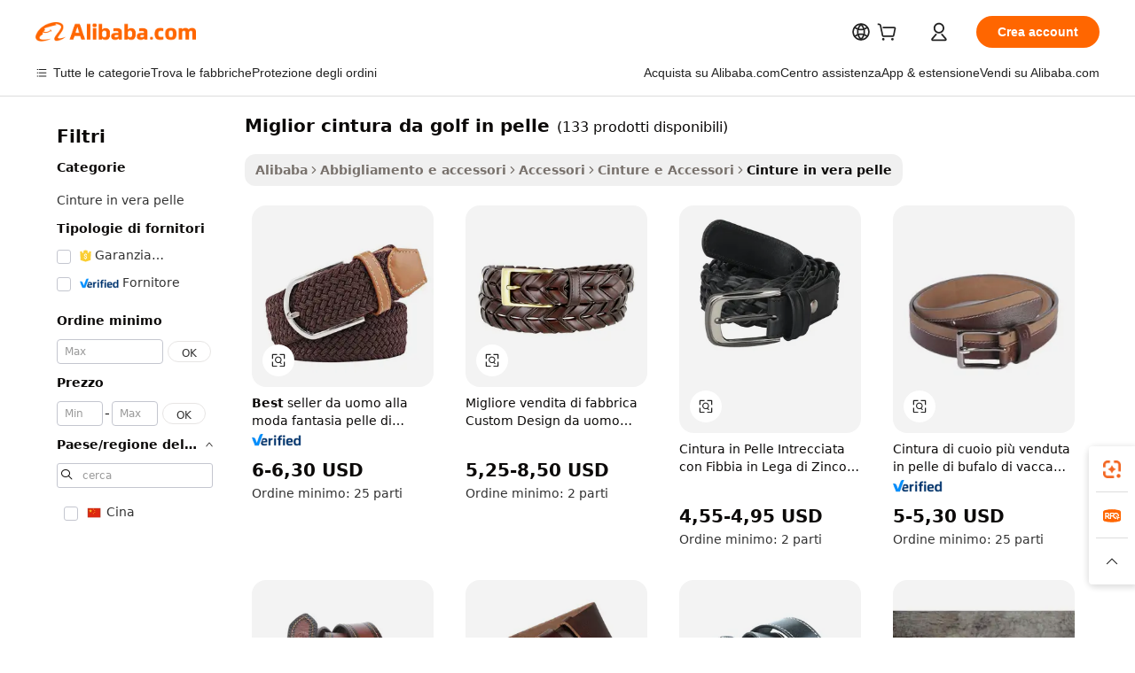

--- FILE ---
content_type: text/html;charset=UTF-8
request_url: https://italian.alibaba.com/wholesale/best-leather-golf-belts.html
body_size: 133027
content:

<!-- screen_content -->
    <!-- tangram:6128 begin-->
    <!-- tangram:5410 begin-->
    <!-- tangram:529998 begin-->

<!DOCTYPE html>
<html lang="it" dir="ltr">
  <head>
        <script>
      window.__BB = {
        scene: window.__bb_scene || 'no page'
      };
      window.__BB.BB_CWV_IGNORE = {
          lcp_element: ['#icbu-buyer-pc-top-banner'],
          lcp_url: [],
        };
      window._timing = {}
      window._timing.first_start = Date.now();
      window.needLoginInspiration = Boolean();
      // 变量用于标记页面首次可见时间
      let firstVisibleTime = null;
      if (typeof document.hidden !== 'undefined') {
        // 页面首次加载时直接统计
        if (!document.hidden) {
          firstVisibleTime = Date.now();
          window.__BB_timex = 1
        } else {
          // 页面不可见时监听 visibilitychange 事件
          document.addEventListener('visibilitychange', () => {
            if (!document.hidden) {
              firstVisibleTime = Date.now();
              window.__BB_timex = firstVisibleTime - window.performance.timing.navigationStart
              window.__BB.firstVisibleTime = window.__BB_timex
              console.log("Page became visible after "+ window.__BB_timex + " ms");
            }
          }, { once: true });  // 确保只触发一次
        }
      } else {
        console.warn('Page Visibility API is not supported in this browser.');
      }
    </script>
        <meta name="data-spm" content="a2700">
        <meta name="aplus-xplug" content="NONE">
        <meta name="aplus-icbu-disable-umid" content="1">
        <meta name="google-translate-customization" content="9de59014edaf3b99-22e1cf3b5ca21786-g00bb439a5e9e5f8f-f">
    <meta name="yandex-verification" content="25a76ba8e4443bb3" />
    <meta name="msvalidate.01" content="E3FBF0E89B724C30844BF17C59608E8F" />
    <meta name="viewport" content="width=device-width, initial-scale=1.0, maximum-scale=5.0, user-scalable=yes">
        <link rel="preconnect" href="https://s.alicdn.com/" crossorigin>
    <link rel="dns-prefetch" href="https://s.alicdn.com">
                        <link rel="preload" href="" as="image">
        <link rel="preload" href="https://s.alicdn.com/@g/alilog/??aplus_plugin_icbufront/index.js,mlog/aplus_v2.js" as="script">
        <link rel="preload" href="https://s.alicdn.com/@img/imgextra/i2/O1CN0153JdbU26g4bILVOyC_!!6000000007690-2-tps-418-58.png" as="image">
        <script>
            window.__APLUS_ABRATE__ = {
        perf_group: 'control',
        scene: "no page",
      };
    </script>
    <meta name="aplus-mmstat-timeout" content="15000">
        <meta content="text/html; charset=utf-8" http-equiv="Content-Type">
          <title>All'ingrosso  miglior cintura da golf in pelle-Acquista i migliori  miglior cintura da golf in pelle lotti dalla Cina  miglior cintura da golf in pelle grossisti Online | Alibaba.com</title>
      <meta name="keywords" content="Miglior Cintura Da Golf In Pelle, Miglior Cintura Da Golf In Pelle fornitori, Miglior Cintura Da Golf In Pelle Produttore, China Miglior Cintura Da Golf In Pelle">
      <meta name="description" content="Vendita all'ingrosso miglior cintura da golf in pelle dalla Cina miglior cintura da golf in pelle Grossisti su Vendita all'ingrosso miglior cintura da golf in pelle,Vendita all'ingrosso miglior cintura da golf in pelle e altro ancora su Alibaba.com miglior cintura da golf in pelle">
            <meta name="pagetiming-rate" content="9">
      <meta name="pagetiming-resource-rate" content="4">
                    <link rel="canonical" href="https://italian.alibaba.com/wholesale/best-leather-golf-belts.html">
                              <link rel="alternate" hreflang="fr" href="https://french.alibaba.com/wholesale/best-leather-golf-belts.html">
                  <link rel="alternate" hreflang="de" href="https://german.alibaba.com/wholesale/best-leather-golf-belts.html">
                  <link rel="alternate" hreflang="pt" href="https://portuguese.alibaba.com/wholesale/best-leather-golf-belts.html">
                  <link rel="alternate" hreflang="it" href="https://italian.alibaba.com/wholesale/best-leather-golf-belts.html">
                  <link rel="alternate" hreflang="es" href="https://spanish.alibaba.com/wholesale/best-leather-golf-belts.html">
                  <link rel="alternate" hreflang="ru" href="https://russian.alibaba.com/wholesale/best-leather-golf-belts.html">
                  <link rel="alternate" hreflang="ko" href="https://korean.alibaba.com/wholesale/best-leather-golf-belts.html">
                  <link rel="alternate" hreflang="ar" href="https://arabic.alibaba.com/wholesale/best-leather-golf-belts.html">
                  <link rel="alternate" hreflang="ja" href="https://japanese.alibaba.com/wholesale/best-leather-golf-belts.html">
                  <link rel="alternate" hreflang="tr" href="https://turkish.alibaba.com/wholesale/best-leather-golf-belts.html">
                  <link rel="alternate" hreflang="th" href="https://thai.alibaba.com/wholesale/best-leather-golf-belts.html">
                  <link rel="alternate" hreflang="vi" href="https://vietnamese.alibaba.com/wholesale/best-leather-golf-belts.html">
                  <link rel="alternate" hreflang="nl" href="https://dutch.alibaba.com/wholesale/best-leather-golf-belts.html">
                  <link rel="alternate" hreflang="he" href="https://hebrew.alibaba.com/wholesale/best-leather-golf-belts.html">
                  <link rel="alternate" hreflang="id" href="https://indonesian.alibaba.com/wholesale/best-leather-golf-belts.html">
                  <link rel="alternate" hreflang="hi" href="https://hindi.alibaba.com/wholesale/best-leather-golf-belts.html">
                  <link rel="alternate" hreflang="en" href="https://www.alibaba.com/wholesale/best-leather-golf-belts.html">
                  <link rel="alternate" hreflang="zh" href="https://chinese.alibaba.com/wholesale/best-leather-golf-belts.html">
                  <link rel="alternate" hreflang="x-default" href="https://italian.alibaba.com/wholesale/best-leather-golf-belts.html">
                                        <script>
      // Aplus 配置自动打点
      var queue = window.goldlog_queue || (window.goldlog_queue = []);
      var tags = ["button", "a", "div", "span", "i", "svg", "input", "li", "tr"];
      queue.push(
        {
          action: 'goldlog.appendMetaInfo',
          arguments: [
            'aplus-auto-exp',
            [
              {
                logkey: '/sc.ug_msite.new_product_exp',
                cssSelector: '[data-spm-exp]',
                props: ["data-spm-exp"],
              },
              {
                logkey: '/sc.ug_pc.seolist_product_exp',
                cssSelector: '.traffic-card-gallery',
                props: ["data-spm-exp"],
              }
            ]
          ]
        }
      )
      queue.push({
        action: 'goldlog.setMetaInfo',
        arguments: ['aplus-auto-clk', JSON.stringify(tags.map(tag =>({
          "logkey": "/sc.ug_msite.new_product_clk",
          tag,
          "filter": "data-spm-clk",
          "props": ["data-spm-clk"]
        })))],
      });
    </script>
  </head>
  <div id="icbu-header"><div id="the-new-header" data-version="4.4.0" data-tnh-auto-exp="tnh-expose" data-scenes="search-products" style="position: relative;background-color: #fff;border-bottom: 1px solid #ddd;box-sizing: border-box; font-family:Inter,SF Pro Text,Roboto,Helvetica Neue,Helvetica,Tahoma,Arial,PingFang SC,Microsoft YaHei;"><div style="display: flex;align-items:center;height: 72px;min-width: 1200px;max-width: 1580px;margin: 0 auto;padding: 0 40px;box-sizing: border-box;"><img style="height: 29px; width: 209px;" src="https://s.alicdn.com/@img/imgextra/i2/O1CN0153JdbU26g4bILVOyC_!!6000000007690-2-tps-418-58.png" alt="" /></div><div style="min-width: 1200px;max-width: 1580px;margin: 0 auto;overflow: hidden;font-size: 14px;display: flex;justify-content: space-between;padding: 0 40px;box-sizing: border-box;"><div style="display: flex; align-items: center; justify-content: space-between"><div style="position: relative; height: 36px; padding: 0 28px 0 20px">All categories</div><div style="position: relative; height: 36px; padding-right: 28px">Featured selections</div><div style="position: relative; height: 36px">Trade Assurance</div></div><div style="display: flex; align-items: center; justify-content: space-between"><div style="position: relative; height: 36px; padding-right: 28px">Buyer Central</div><div style="position: relative; height: 36px; padding-right: 28px">Help Center</div><div style="position: relative; height: 36px; padding-right: 28px">Get the app</div><div style="position: relative; height: 36px">Become a supplier</div></div></div></div></div></div>
  <body data-spm="7724857" style="min-height: calc(100vh + 1px)"><script 
id="beacon-aplus"   
src="//s.alicdn.com/@g/alilog/??aplus_plugin_icbufront/index.js,mlog/aplus_v2.js"
exparams="aplus=async&userid=&aplus&ali_beacon_id=&ali_apache_id=&ali_apache_track=&ali_apache_tracktmp=&eagleeye_traceid=2103236917694970517658885e0bec&ip=18%2e117%2e167%2e133&dmtrack_c={ali%5fresin%5ftrace%3dse%5frst%3d133%7csp%5fviewtype%3dY%7cset%3d3%7cser%3d1007%7cpageId%3d0bdef67934634e61ade632e87386b672%7cm%5fpageid%3dnull%7cpvmi%3d5c53c0e5e0a34f668ab575cb43dfc6f7%7csek%5fsepd%3dmiglior%2bcintura%2bda%2bgolf%2bin%2bpelle%7csek%3dbest%2bleather%2bgolf%2bbelts%7cse%5fpn%3d1%7cp4pid%3d912b58ce%2dc4cd%2d40e9%2da4a1%2d9952dee782e7%7csclkid%3dnull%7cforecast%5fpost%5fcate%3dnull%7cseo%5fnew%5fuser%5fflag%3dnull%7ccategoryId%3d3280104%7cseo%5fsearch%5fmodel%5fupgrade%5fv2%3d2025070801%7cseo%5fmodule%5fcard%5f20240624%3d202406242%7clong%5ftext%5fgoogle%5ftranslate%5fv2%3d2407142%7cseo%5fcontent%5ftd%5fbottom%5ftext%5fupdate%5fkey%3d2025070801%7cseo%5fsearch%5fmodel%5fupgrade%5fv3%3d2025072201%7cdamo%5falt%5freplace%3d2485818%7cseo%5fsearch%5fmodel%5fmulti%5fupgrade%5fv3%3d2025081101%7cwap%5fcross%3d2007659%7cwap%5fcs%5faction%3d2005494%7cAPP%5fVisitor%5fActive%3d26704%7cseo%5fshowroom%5fgoods%5fmix%3d2005244%7cseo%5fdefault%5fcached%5flong%5ftext%5ffrom%5fnew%5fkeyword%5fstep%3d2024122502%7cshowroom%5fgeneral%5ftemplate%3d2005292%7cshowroom%5freview%3d20230308%7cwap%5fcs%5ftext%3dnull%7cstructured%5fdata%3d2025052702%7cseo%5fmulti%5fstyle%5ftext%5fupdate%3d2511182%7cpc%5fnew%5fheader%3dnull%7cseo%5fmeta%5fcate%5ftemplate%5fv1%3d2025042401%7cseo%5fmeta%5ftd%5fsearch%5fkeyword%5fstep%5fv1%3d2025040999%7cshowroom%5fft%5flong%5ftext%5fbaks%3d80802%7cAPP%5fGrowing%5fBuyer%5fHigh%5fIntent%5fActive%3d25488%7cshowroom%5fpc%5fv2019%3d2104%7cAPP%5fProspecting%5fBuyer%3d26710%7ccache%5fcontrol%3dnull%7cAPP%5fChurned%5fCore%5fBuyer%3d25463%7cseo%5fdefault%5fcached%5flong%5ftext%5fstep%3d24110802%7camp%5flighthouse%5fscore%5fimage%3d19657%7cseo%5fft%5ftranslate%5fgemini%3d25012003%7cwap%5fnode%5fssr%3d2015725%7cdataphant%5fopen%3d27030%7clongtext%5fmulti%5fstyle%5fexpand%5frussian%3d2510141%7cseo%5flongtext%5fgoogle%5fdata%5fsection%3d25021702%7cindustry%5fpopular%5ffloor%3dnull%7cwap%5fad%5fgoods%5fproduct%5finterval%3dnull%7cseo%5fgoods%5fbootom%5fwholesale%5flink%3d2486162%7cseo%5fkeyword%5faatest%3d16%7cseo%5fmiddle%5fwholesale%5flink%3dnull%7cft%5flong%5ftext%5fenpand%5fstep2%3d121602%7cseo%5fft%5flongtext%5fexpand%5fstep3%3d25012102%7cseo%5fwap%5fheadercard%3d2006288%7cAPP%5fChurned%5fInactive%5fVisitor%3d25497%7cAPP%5fGrowing%5fBuyer%5fHigh%5fIntent%5fInactive%3d25484%7cseo%5fmeta%5ftd%5fmulti%5fkey%3d2025061801%7ctop%5frecommend%5f20250120%3d202501201%7clongtext%5fmulti%5fstyle%5fexpand%5ffrench%5fcopy%3d25091802%7clongtext%5fmulti%5fstyle%5fexpand%5ffrench%5fcopy%5fcopy%3d25092502%7cseo%5ffloor%5fexp%3dnull%7cseo%5fshowroom%5falgo%5flink%3d17764%7cseo%5fmeta%5ftd%5faib%5fgeneral%5fkey%3d2025091901%7ccountry%5findustry%3d202311033%7cpc%5ffree%5fswitchtosearch%3d2020529%7cshowroom%5fft%5flong%5ftext%5fenpand%5fstep1%3d101102%7cseo%5fshowroom%5fnorel%3dnull%7cplp%5fstyle%5f25%5fpc%3d202505222%7cseo%5fggs%5flayer%3d10010%7cquery%5fmutil%5flang%5ftranslate%3d2025060300%7cAPP%5fChurned%5fBuyer%3d25466%7cstream%5frender%5fperf%5fopt%3d2309181%7cwap%5fgoods%3d2007383%7cseo%5fshowroom%5fsimilar%5f20240614%3d202406142%7cchinese%5fopen%3d6307%7cquery%5fgpt%5ftranslate%3d20240820%7cad%5fproduct%5finterval%3dnull%7camp%5fto%5fpwa%3d2007359%7cplp%5faib%5fmulti%5fai%5fmeta%3d20250401%7cwap%5fsupplier%5fcontent%3dnull%7cpc%5ffree%5frefactoring%3d20220315%7csso%5foem%5ffloor%3d30031%7cAPP%5fGrowing%5fBuyer%5fInactive%3d25476%7cseo%5fpc%5fnew%5fview%5f20240807%3d202408072%7cseo%5fbottom%5ftext%5fentity%5fkey%5fcopy%3d2025062400%7cstream%5frender%3d433763%7cseo%5fmodule%5fcard%5f20240424%3d202404241%7cseo%5ftitle%5freplace%5f20191226%3d5841%7clongtext%5fmulti%5fstyle%5fexpand%3d25090802%7cgoogleweblight%3d6516%7clighthouse%5fbase64%3d2005760%7cAPP%5fProspecting%5fBuyer%5fActive%3d26719%7cad%5fgoods%5fproduct%5finterval%3dnull%7cseo%5fbottom%5fdeep%5fextend%5fkw%5fkey%3d2025071101%7clongtext%5fmulti%5fstyle%5fexpand%5fturkish%3d25102802%7cilink%5fuv%3d20240911%7cwap%5flist%5fwakeup%3d2005832%7ctpp%5fcrosslink%5fpc%3d20205311%7cseo%5ftop%5fbooth%3d18501%7cAPP%5fGrowing%5fBuyer%5fLess%5fActive%3d25472%7cseo%5fsearch%5fmodel%5fupgrade%5frank%3d2025092401%7cgoodslayer%3d7977%7cft%5flong%5ftext%5ftranslate%5fexpand%5fstep1%3d24110802%7cseo%5fheaderstyle%5ftraffic%5fkey%5fv1%3d2025072100%7ccrosslink%5fswitch%3d2008141%7cp4p%5foutline%3d20240328%7cseo%5fmeta%5ftd%5faib%5fv2%5fkey%3d2025091800%7crts%5fmulti%3d2008404%7cseo%5fad%5foptimization%5fkey%5fv2%3d2025072300%7cAPP%5fVisitor%5fLess%5fActive%3d26693%7cseo%5fsearch%5franker%5fid%3d2025112401%7cplp%5fstyle%5f25%3d202505192%7ccdn%5fvm%3d2007368%7cwap%5fad%5fproduct%5finterval%3dnull%7cseo%5fsearch%5fmodel%5fmulti%5fupgrade%5frank%3d2025092401%7cpc%5fcard%5fshare%3d2025081201%7cAPP%5fGrowing%5fBuyer%5fHigh%5fIntent%5fLess%5fActive%3d25477%7cgoods%5ftitle%5fsubstitute%3d9618%7cwap%5fscreen%5fexp%3d2025081400%7creact%5fheader%5ftest%3d202502182%7cpc%5fcs%5fcolor%3dnull%7cshowroom%5fft%5flong%5ftext%5ftest%3d72502%7cone%5ftap%5flogin%5fABTest%3d202308153%7cseo%5fhyh%5fshow%5ftags%3d9867%7cplp%5fstructured%5fdata%3d2508182%7cguide%5fdelete%3d2008526%7cseo%5findustry%5ftemplate%3dnull%7cseo%5fmeta%5ftd%5fmulti%5fes%5fkey%3d2025073101%7cseo%5fshowroom%5fdata%5fmix%3d19888%7csso%5ftop%5franking%5ffloor%3d20031%7cseo%5ftd%5fdeep%5fupgrade%5fkey%5fv3%3d2025081101%7cwap%5fue%5fone%3d2025111401%7cshowroom%5fto%5frts%5flink%3d2008480%7ccountrysearch%5ftest%3dnull%7cchannel%5famp%5fto%5fpwa%3d2008435%7cseo%5fmulti%5fstyles%5flong%5ftext%3d2503172%7cseo%5fmeta%5ftext%5fmutli%5fcate%5ftemplate%5fv1%3d2025080801%7cseo%5fdefault%5fcached%5fmutil%5flong%5ftext%5fstep%3d24110436%7cseo%5faction%5fpoint%5ftype%3d22823%7cseo%5faib%5ftd%5flaunch%5f20240828%5fcopy%3d202408282%7cseo%5fshowroom%5fwholesale%5flink%3d2486142%7cseo%5fperf%5fimprove%3d2023999%7cseo%5fwap%5flist%5fbounce%5f01%3d2063%7cseo%5fwap%5flist%5fbounce%5f02%3d2128%7cAPP%5fGrowing%5fBuyer%5fActive%3d25490%7cvideolayer%3dnull%7cvideo%5fplay%3dnull%7cAPP%5fChurned%5fMember%5fInactive%3d25501%7cseo%5fgoogle%5fnew%5fstruct%3d438326%7cicbu%5falgo%5fp4p%5fseo%5fad%3d2025072300%7ctpp%5ftrace%3dseoKeyword%2dseoKeyword%5fv3%2dproduct%2dPRODUCT%5fFAIL}&pageid=1275a7852103352d1769497052&hn=ensearchweb033003053045%2erg%2dus%2deast%2eus68&asid=AQAAAADcYXhpAbvQAQAAAAB3YuEPmjXP+Q==&treq=&tres=" async>
</script>
                        <!-- tangram:7430 begin-->
 <style>
   .traffic-card-gallery {display: flex;position: relative;flex-direction: column;justify-content: flex-start;border-radius: 0.5rem;background-color: #fff;padding: 0.5rem 0.5rem 1rem;overflow: hidden;font-size: 0.75rem;line-height: 1rem;}
   .product-price {
     b {
       font-size: 22px;
     }
   }
 </style>
<!-- tangram:7430 end-->
            <link href="//s.alicdn.com/@g/usergrowth-fe/traffic-infra-dev/0.0.41/cdn-traffic-free-pc/index.css" rel="stylesheet">
            <link href="//s.alicdn.com/@g/code/npm/@alife/the-new-header/4.97.0/index.css" rel="stylesheet">
        <script>
      window.TheNewHeaderProps = {"scenes":"search-products","useCommonStyle":false};
      window._TrafficHeader_ =  {"scenes":"search-products","useCommonStyle":false};
      window._timing.first_end = Date.now();
    </script>
    <!--ssrStatus:-->
    <!-- streaming partpc -->
    <script>
      window._timing.second_start = Date.now();
    </script>
        <!-- 只有存在商品数据的值，才去调用同构，避免第一段时重复调用同构，商品列表的大小为: 47 -->
            <div id="root"><!-- Silkworm Render: 2103236917694970517658885e0bec --><div class="page-traffic-free il-m-auto il-min-w-[1200px] il-max-w-[1580px] il-py-3 il-pe-[3.25rem] il-ps-[3.25rem]"><div class="il-relative il-m-auto il-mb-4 il-flex il-flex-row"><div class="no-scrollbar il-sticky il-top-0 il-max-h-[100vh] il-w-[200px] il-flex-shrink-0 il-flex-grow-0 il-overflow-y-scroll il-rounded il-bg-white" role="navigation" aria-label="Product filters" tabindex="0"><div class="il-flex il-flex-col il-space-y-4 il-pt-4"><div class="il-animate-pulse il-h-6 il-w-1/2 il-rounded il-bg-accent"></div><div class="il-space-y-4"><div class="il-animate-pulse il-rounded-md il-bg-muted il-h-4 il-w-10/12"></div><div class="il-animate-pulse il-rounded-md il-bg-muted il-h-4 il-w-8/12"></div><div class="il-animate-pulse il-rounded-md il-bg-muted il-h-4 il-w-9/12"></div><div class="il-animate-pulse il-rounded-md il-bg-muted il-h-4 il-w-7/12"></div></div><div class="il-animate-pulse il-h-6 il-w-1/2 il-rounded il-bg-accent"></div><div class="il-space-y-4"><div class="il-animate-pulse il-rounded-md il-bg-muted il-h-4 il-w-10/12"></div><div class="il-animate-pulse il-rounded-md il-bg-muted il-h-4 il-w-8/12"></div><div class="il-animate-pulse il-rounded-md il-bg-muted il-h-4 il-w-9/12"></div><div class="il-animate-pulse il-rounded-md il-bg-muted il-h-4 il-w-7/12"></div></div><div class="il-animate-pulse il-h-6 il-w-1/2 il-rounded il-bg-accent"></div><div class="il-space-y-4"><div class="il-animate-pulse il-rounded-md il-bg-muted il-h-4 il-w-10/12"></div><div class="il-animate-pulse il-rounded-md il-bg-muted il-h-4 il-w-8/12"></div><div class="il-animate-pulse il-rounded-md il-bg-muted il-h-4 il-w-9/12"></div><div class="il-animate-pulse il-rounded-md il-bg-muted il-h-4 il-w-7/12"></div></div><div class="il-animate-pulse il-h-6 il-w-1/2 il-rounded il-bg-accent"></div><div class="il-space-y-4"><div class="il-animate-pulse il-rounded-md il-bg-muted il-h-4 il-w-10/12"></div><div class="il-animate-pulse il-rounded-md il-bg-muted il-h-4 il-w-8/12"></div><div class="il-animate-pulse il-rounded-md il-bg-muted il-h-4 il-w-9/12"></div><div class="il-animate-pulse il-rounded-md il-bg-muted il-h-4 il-w-7/12"></div></div><div class="il-animate-pulse il-h-6 il-w-1/2 il-rounded il-bg-accent"></div><div class="il-space-y-4"><div class="il-animate-pulse il-rounded-md il-bg-muted il-h-4 il-w-10/12"></div><div class="il-animate-pulse il-rounded-md il-bg-muted il-h-4 il-w-8/12"></div><div class="il-animate-pulse il-rounded-md il-bg-muted il-h-4 il-w-9/12"></div><div class="il-animate-pulse il-rounded-md il-bg-muted il-h-4 il-w-7/12"></div></div><div class="il-animate-pulse il-h-6 il-w-1/2 il-rounded il-bg-accent"></div><div class="il-space-y-4"><div class="il-animate-pulse il-rounded-md il-bg-muted il-h-4 il-w-10/12"></div><div class="il-animate-pulse il-rounded-md il-bg-muted il-h-4 il-w-8/12"></div><div class="il-animate-pulse il-rounded-md il-bg-muted il-h-4 il-w-9/12"></div><div class="il-animate-pulse il-rounded-md il-bg-muted il-h-4 il-w-7/12"></div></div></div></div><div class="il-flex-1 il-overflow-hidden il-p-2 il-ps-6"><div class="il-mb-4 il-flex il-items-baseline" data-modulename="Keywords"><h1 class="il-me-2 il-text-xl il-font-bold">Miglior cintura da golf in pelle</h1><p>(133 prodotti disponibili)</p></div><div class="il-flex il-items-center il-gap-3 il-h-10 il-mb-3"><div class="il-rounded-sm il-bg-[#d9d9d963] il-px-3 il-py-2 il-font-semibold"><nav aria-label="breadcrumb" data-modulename="Breadcrumb"><ol class="il-flex il-flex-wrap il-items-center il-gap-1.5 il-break-words il-text-sm il-text-muted-foreground sm:il-gap-2.5"><li class="il-inline-flex il-items-center il-gap-1.5"><a class="il-transition-colors hover:il-text-foreground il-text-sm" href="https://italian.alibaba.com">Alibaba</a></li><li role="presentation" aria-hidden="true" class="rtl:il-scale-[-1] [&amp;&gt;svg]:il-size-3.5"><svg xmlns="http://www.w3.org/2000/svg" width="24" height="24" viewBox="0 0 24 24" fill="none" stroke="currentColor" stroke-width="2" stroke-linecap="round" stroke-linejoin="round" class="lucide lucide-chevron-right "><path d="m9 18 6-6-6-6"></path></svg></li><li class="il-inline-flex il-items-center il-gap-1.5"><a class="il-transition-colors hover:il-text-foreground il-text-sm" href="https://italian.alibaba.com/apparel-accessories_p3">Abbigliamento e accessori</a></li><li role="presentation" aria-hidden="true" class="rtl:il-scale-[-1] [&amp;&gt;svg]:il-size-3.5"><svg xmlns="http://www.w3.org/2000/svg" width="24" height="24" viewBox="0 0 24 24" fill="none" stroke="currentColor" stroke-width="2" stroke-linecap="round" stroke-linejoin="round" class="lucide lucide-chevron-right "><path d="m9 18 6-6-6-6"></path></svg></li><li class="il-inline-flex il-items-center il-gap-1.5"><a class="il-transition-colors hover:il-text-foreground il-text-sm" href="https://italian.alibaba.com/catalog/accessories_cid202133801">Accessori</a></li><li role="presentation" aria-hidden="true" class="rtl:il-scale-[-1] [&amp;&gt;svg]:il-size-3.5"><svg xmlns="http://www.w3.org/2000/svg" width="24" height="24" viewBox="0 0 24 24" fill="none" stroke="currentColor" stroke-width="2" stroke-linecap="round" stroke-linejoin="round" class="lucide lucide-chevron-right "><path d="m9 18 6-6-6-6"></path></svg></li><li class="il-inline-flex il-items-center il-gap-1.5"><a class="il-transition-colors hover:il-text-foreground il-text-sm" href="https://italian.alibaba.com/catalog/belts-accessories_cid32801">Cinture e Accessori</a></li><li role="presentation" aria-hidden="true" class="rtl:il-scale-[-1] [&amp;&gt;svg]:il-size-3.5"><svg xmlns="http://www.w3.org/2000/svg" width="24" height="24" viewBox="0 0 24 24" fill="none" stroke="currentColor" stroke-width="2" stroke-linecap="round" stroke-linejoin="round" class="lucide lucide-chevron-right "><path d="m9 18 6-6-6-6"></path></svg></li><li class="il-inline-flex il-items-center il-gap-1.5"><span role="link" aria-disabled="true" aria-current="page" class="il-text-foreground il-font-semibold">Cinture in vera pelle</span></li></ol></nav></div></div><div class="il-mb-4 il-grid il-grid-cols-4 !il-gap-x-5 !il-gap-y-5 il-pb-4" data-modulename="ProductList-G"><div class="traffic-card-gallery" data-spm-exp="product_id=10000023489363&amp;se_kw=miglior+cintura+da+golf+in+pelle&amp;floor_name=normalOffer&amp;is_p4p=N&amp;module_type=gallery&amp;pos=0&amp;page_pos=1&amp;track_info=pageid%3A0bdef67934634e61ade632e87386b672%40%40core_properties%3A%40%40item_type%3Anormal%40%40user_growth_channel%3Anull%40%40user_growth_product_id%3Anull%40%40user_growth_category_id%3Anull%40%40user_growth_i2q_keyword%3Abest+leather+golf+belts%40%40skuIntentionTag%3A0%40%40originalFileName%3AAd46624ca41c94ce78f808ea1277d1f74y.jpg%40%40skuImgReplace%3Afalse%40%40queryFirstCateId%3A3%40%40pid%3A605_0007_0101%40%40product_id%3A10000023489363%40%40page_number%3A1%40%40rlt_rank%3A0%40%40brand_abs_pos%3A48%40%40product_type%3Anormal%40%40company_id%3A120187953%40%40p4pid%3A912b58ce-c4cd-40e9-a4a1-9952dee782e7%40%40country_id%3AUS%40%40is_live%3Afalse%40%40prod_image_show%3Anull%40%40cate_ext_id%3A3280104%40%40FPPosChangeIndicator%3A-1%40%40dynamic_tag%3Apidgroup%3Dother%3Btestgroup%3Dother%3BtestgroupFp%3DNULL%40%40searchType%3Amain_showroom_search_product_keyword%40%40openSceneId%3A18%40%40isPay%3A1%40%40itemSubType%3Anormal%40%40language%3Ait%40%40oriKeyWord%3Abest%2Bleather%2Bgolf%2Bbelts%40%40enKeyword%3Abest%2Bleather%2Bgolf%2Bbelts%40%40recallKeyWord%3Abest%2Bleather%2Bgolf%2Bbelts%40%40isMl%3Atrue%40%40langident%3Aen%40%40mlType%3Adamo&amp;track_info_detail=undefined&amp;click_param=undefined&amp;trace_info=undefined&amp;extra=%7B%22page_size%22%3A40%2C%22page_no%22%3A1%2C%22seq_id%22%3A0%2C%22rank_score_info%22%3A%22pG%3A3.0%2CrankS%3A7.371200055988434E7%2CrelS%3A0.43387031274722354%2CrelL%3A0.4%2CrelTST%3A0.4%2CrelABTest%3A0.4%2CrelET_old%3A0.4%2CqtS%3A0.0%2Cpqua%3A0.6%2Cpbusi%3A0.406%2CctrS%3A0.0%2CcvrS%3A0.0%2CoType%3A75.0%2CqTag%3A1.0%2Cpimg%3A0.0%2Cppop%3A0.0%2Csms%3A0.0%2Cctryops%3A0.0%2Cfbcnt%3A0.0%2Cmsops%3A0.0%2Cqescore%3A0.0%2Clmscore%3A0.0%2Cunnormal_neg%3A0.0%2Cprod_neg3%3A0.0%2Cprod_neg2%3A0.0%2Cfake_price%3A0.0%2Ccomp_rdu2%3A0.0%2Ccomp_neg2%3A0.0%2Cfc_comp_neg1%3A0.0%2Cfc_comp_neg2%3A0.0%2Cfc_comp_neg_budget%3A0.0%2Cfc_comp_neg4%3A0.0%2Cfc_comp_neg5%3A0.0%2Cfc_comp_neg6%3A0.0%2Cfc_comp_neg7%3A0.0%2Cfc_comp_neg8%3A0.0%2Cfc_comp_neg9%3A0.0%2Ccomp_neg1%3A0.0%2Ccomp_neg%3A0.0%2Cstar%3A5.0%2Cstarctr%3A0.0%2Cstarbs%3A0.0%2Cstarlevel%3A0.0%2Cggs_new%3A0.0%2Cggs_resign%3A0.0%2Cxuqian%3A0.0%2Cnew_prod%3A0.0%2Cpersonalize_v5%3A0.0%2Cpersonalize_v6%3A0.0%2CoffRecType%3A1.0%2Cfinal_rel_score%3A0.4%2Cpervec_score%3A0.0%2Cpervec_score_v1%3A0.0%2Cpervec_score_v2%3A0.0%2Cprerank_score%3A0.0%2Cfp_retrieval%3A0.0%2Cmtl_cd_comp_ab_abpro%3A0.126%2Cpro_ranking_weight%3A1.0%2Cbeta_ad_score%3A0.0%2Cweighted_fc_risk%3A0.0%2Cweighted_fc_service%3A0.0%2Cweighted_fc_value%3A0.0%2Cweighted_fc_growth%3A0.0%2Cweighted_mtl_ctr%3A0.0%2Cweighted_rk_risk%3A0.0%2Cis_pay_v6%3A1.3712000559884341E7%2Ctms_bf_v1%3A1.3712000559884341E7%2Crel_group_variable%3A1.3712000559884341E7%2Clevel_score%3A7.371200055988434E7%2Ctms_af_v1%3A7.371200055988434E7%2Cltr_add_score%3A7.371200055988434E7%2Cranking_mtl_score%3A0.0%2Cquery_type%3A2.0%2Cquery_words_size%3A4.0%2Cquery_type_aggr%3A2.0%2Cfc_risk_final%3A7.371200055988434E7%2Cfc_comp_prod_final%3A7.371200055988434E7%2Crecall_type%3A1.0%22%7D" data-product_id="10000023489363" data-floor_name="normalOffer" data-is_p4p="N" data-module_type="G" data-pos="0" data-page_pos="1" data-se_kw="miglior cintura da golf in pelle" data-track_info="pageid:0bdef67934634e61ade632e87386b672@@core_properties:@@item_type:normal@@user_growth_channel:null@@user_growth_product_id:null@@user_growth_category_id:null@@user_growth_i2q_keyword:best leather golf belts@@skuIntentionTag:0@@originalFileName:Ad46624ca41c94ce78f808ea1277d1f74y.jpg@@skuImgReplace:false@@queryFirstCateId:3@@pid:605_0007_0101@@product_id:10000023489363@@page_number:1@@rlt_rank:0@@brand_abs_pos:48@@product_type:normal@@company_id:120187953@@p4pid:912b58ce-c4cd-40e9-a4a1-9952dee782e7@@country_id:US@@is_live:false@@prod_image_show:null@@cate_ext_id:3280104@@FPPosChangeIndicator:-1@@dynamic_tag:pidgroup=other;testgroup=other;testgroupFp=NULL@@searchType:main_showroom_search_product_keyword@@openSceneId:18@@isPay:1@@itemSubType:normal@@language:it@@oriKeyWord:best+leather+golf+belts@@enKeyword:best+leather+golf+belts@@recallKeyWord:best+leather+golf+belts@@isMl:true@@langident:en@@mlType:damo" data-extra="{&quot;page_size&quot;:40,&quot;page_no&quot;:1,&quot;seq_id&quot;:0}"><a href="https://italian.alibaba.com/product-detail/Best-Selling-Men-s-Fashionable-Fancy-10000023489363.html" target="_blank" data-spm-clk="product_id=10000023489363&amp;se_kw=miglior+cintura+da+golf+in+pelle&amp;is_p4p=N&amp;module_type=gallery&amp;pos=0&amp;page_pos=1&amp;action=openProduct&amp;type=title&amp;floor_name=normalOffer&amp;track_info=%22pageid%3A0bdef67934634e61ade632e87386b672%40%40core_properties%3A%40%40item_type%3Anormal%40%40user_growth_channel%3Anull%40%40user_growth_product_id%3Anull%40%40user_growth_category_id%3Anull%40%40user_growth_i2q_keyword%3Abest+leather+golf+belts%40%40skuIntentionTag%3A0%40%40originalFileName%3AAd46624ca41c94ce78f808ea1277d1f74y.jpg%40%40skuImgReplace%3Afalse%40%40queryFirstCateId%3A3%40%40pid%3A605_0007_0101%40%40product_id%3A10000023489363%40%40page_number%3A1%40%40rlt_rank%3A0%40%40brand_abs_pos%3A48%40%40product_type%3Anormal%40%40company_id%3A120187953%40%40p4pid%3A912b58ce-c4cd-40e9-a4a1-9952dee782e7%40%40country_id%3AUS%40%40is_live%3Afalse%40%40prod_image_show%3Anull%40%40cate_ext_id%3A3280104%40%40FPPosChangeIndicator%3A-1%40%40dynamic_tag%3Apidgroup%3Dother%3Btestgroup%3Dother%3BtestgroupFp%3DNULL%40%40searchType%3Amain_showroom_search_product_keyword%40%40openSceneId%3A18%40%40isPay%3A1%40%40itemSubType%3Anormal%40%40language%3Ait%40%40oriKeyWord%3Abest%2Bleather%2Bgolf%2Bbelts%40%40enKeyword%3Abest%2Bleather%2Bgolf%2Bbelts%40%40recallKeyWord%3Abest%2Bleather%2Bgolf%2Bbelts%40%40isMl%3Atrue%40%40langident%3Aen%40%40mlType%3Adamo%22&amp;extra=%7B%22page_size%22%3A40%2C%22page_no%22%3A1%2C%22seq_id%22%3A0%7D" class="product-image il-group il-relative il-mb-2 il-aspect-square il-overflow-hidden il-rounded-lg" rel="noreferrer"><div class="il-relative" role="region" aria-roledescription="carousel"><div class="il-overflow-hidden"><div class="il-flex"><div role="group" aria-roledescription="slide" class="il-min-w-0 il-shrink-0 il-grow-0 il-relative il-m-0 il-w-full il-basis-full il-p-0"><img fetchPriority="high" id="seo-pc-product-img-pos0-index0" alt="&lt;span class=keywords&gt;&lt;strong&gt;Best&lt;/strong&gt;&lt;/span&gt; seller da uomo alla moda fantasia pelle di mucca in vera pelle cintura B S modello floreale internazionale impermeabile di marca personalizzata - Product Image 1" class="il-relative il-aspect-square il-w-full product-pos-0 il-transition-transform il-duration-300 il-ease-in-out group-hover:il-scale-110" src="//s.alicdn.com/@sc04/kf/Ad46624ca41c94ce78f808ea1277d1f74y.jpg_300x300.jpg" loading="eager"/><div class="il-absolute il-bottom-0 il-end-0 il-start-0 il-top-0 il-bg-black il-opacity-5"></div></div><div role="group" aria-roledescription="slide" class="il-min-w-0 il-shrink-0 il-grow-0 il-relative il-m-0 il-w-full il-basis-full il-p-0"><img fetchPriority="auto" id="seo-pc-product-img-pos0-index1" alt="&lt;span class=keywords&gt;&lt;strong&gt;Best&lt;/strong&gt;&lt;/span&gt; seller da uomo alla moda fantasia pelle di mucca in vera pelle cintura B S modello floreale internazionale impermeabile di marca personalizzata - Product Image 2" class="il-relative il-aspect-square il-w-full product-pos-1 " src="//s.alicdn.com/@sc04/kf/Sb657fa2d9f1c481aa288b27afd7e5362j.png_300x300.jpg" loading="lazy"/><div class="il-absolute il-bottom-0 il-end-0 il-start-0 il-top-0 il-bg-black il-opacity-5"></div></div><div role="group" aria-roledescription="slide" class="il-min-w-0 il-shrink-0 il-grow-0 il-relative il-m-0 il-w-full il-basis-full il-p-0"><img fetchPriority="auto" id="seo-pc-product-img-pos0-index2" alt="&lt;span class=keywords&gt;&lt;strong&gt;Best&lt;/strong&gt;&lt;/span&gt; seller da uomo alla moda fantasia pelle di mucca in vera pelle cintura B S modello floreale internazionale impermeabile di marca personalizzata - Product Image 3" class="il-relative il-aspect-square il-w-full product-pos-2 " src="//s.alicdn.com/@sc04/kf/Ae9c14c9faf8049e59ae3cd3816878c4bj.jpg_300x300.jpg" loading="lazy"/><div class="il-absolute il-bottom-0 il-end-0 il-start-0 il-top-0 il-bg-black il-opacity-5"></div></div><div role="group" aria-roledescription="slide" class="il-min-w-0 il-shrink-0 il-grow-0 il-relative il-m-0 il-w-full il-basis-full il-p-0"><img fetchPriority="auto" id="seo-pc-product-img-pos0-index3" alt="&lt;span class=keywords&gt;&lt;strong&gt;Best&lt;/strong&gt;&lt;/span&gt; seller da uomo alla moda fantasia pelle di mucca in vera pelle cintura B S modello floreale internazionale impermeabile di marca personalizzata - Product Image 4" class="il-relative il-aspect-square il-w-full product-pos-3 " src="//s.alicdn.com/@sc04/kf/A1c95d5eb3b8846a7b0b3ac4b5cac5401d.jpg_300x300.jpg" loading="lazy"/><div class="il-absolute il-bottom-0 il-end-0 il-start-0 il-top-0 il-bg-black il-opacity-5"></div></div><div role="group" aria-roledescription="slide" class="il-min-w-0 il-shrink-0 il-grow-0 il-relative il-m-0 il-w-full il-basis-full il-p-0"><img fetchPriority="auto" id="seo-pc-product-img-pos0-index4" alt="&lt;span class=keywords&gt;&lt;strong&gt;Best&lt;/strong&gt;&lt;/span&gt; seller da uomo alla moda fantasia pelle di mucca in vera pelle cintura B S modello floreale internazionale impermeabile di marca personalizzata - Product Image 5" class="il-relative il-aspect-square il-w-full product-pos-4 " src="//s.alicdn.com/@sc04/kf/Ad8cb55823ae048cbac93008f0ee9e1a5X.jpg_300x300.jpg" loading="lazy"/><div class="il-absolute il-bottom-0 il-end-0 il-start-0 il-top-0 il-bg-black il-opacity-5"></div></div><div role="group" aria-roledescription="slide" class="il-min-w-0 il-shrink-0 il-grow-0 il-relative il-m-0 il-w-full il-basis-full il-p-0"><img fetchPriority="auto" id="seo-pc-product-img-pos0-index5" alt="&lt;span class=keywords&gt;&lt;strong&gt;Best&lt;/strong&gt;&lt;/span&gt; seller da uomo alla moda fantasia pelle di mucca in vera pelle cintura B S modello floreale internazionale impermeabile di marca personalizzata - Product Image 6" class="il-relative il-aspect-square il-w-full product-pos-5 " src="//s.alicdn.com/@sc04/kf/A2515113abfca4e3f882ac8689f10f9c25.jpg_300x300.jpg" loading="lazy"/><div class="il-absolute il-bottom-0 il-end-0 il-start-0 il-top-0 il-bg-black il-opacity-5"></div></div></div></div><button class="il-inline-flex il-items-center il-justify-center il-whitespace-nowrap il-text-xs il-font-medium il-ring-offset-background il-transition-colors focus-visible:il-outline-none focus-visible:il-ring-2 focus-visible:il-ring-ring focus-visible:il-ring-offset-2 disabled:il-pointer-events-none disabled:il-opacity-10 il-border il-bg-background hover:il-bg-accent hover:il-text-accent-foreground il-absolute il-h-8 il-w-8 il-rounded-full il-border-input rtl:il-scale-x-[-1] il-start-2 il-top-1/2 il--translate-y-1/2 il-invisible group-hover:il-visible" disabled=""><svg xmlns="http://www.w3.org/2000/svg" width="24" height="24" viewBox="0 0 24 24" fill="none" stroke="currentColor" stroke-width="2" stroke-linecap="round" stroke-linejoin="round" class="lucide lucide-arrow-left il-h-4 il-w-4"><path d="m12 19-7-7 7-7"></path><path d="M19 12H5"></path></svg><span class="il-sr-only">Previous slide</span></button><button class="il-inline-flex il-items-center il-justify-center il-whitespace-nowrap il-text-xs il-font-medium il-ring-offset-background il-transition-colors focus-visible:il-outline-none focus-visible:il-ring-2 focus-visible:il-ring-ring focus-visible:il-ring-offset-2 disabled:il-pointer-events-none disabled:il-opacity-10 il-border il-bg-background hover:il-bg-accent hover:il-text-accent-foreground il-absolute il-h-8 il-w-8 il-rounded-full il-border-input rtl:il-scale-x-[-1] il-end-2 il-top-1/2 il--translate-y-1/2 il-invisible group-hover:il-visible" disabled=""><svg xmlns="http://www.w3.org/2000/svg" width="24" height="24" viewBox="0 0 24 24" fill="none" stroke="currentColor" stroke-width="2" stroke-linecap="round" stroke-linejoin="round" class="lucide lucide-arrow-right il-h-4 il-w-4"><path d="M5 12h14"></path><path d="m12 5 7 7-7 7"></path></svg><span class="il-sr-only">Next slide</span></button></div></a><div class="il-flex il-flex-1 il-flex-col il-justify-start"><a class="product-title il-mb-1 il-line-clamp-2 il-text-sm hover:il-underline" href="https://italian.alibaba.com/product-detail/Best-Selling-Men-s-Fashionable-Fancy-10000023489363.html" target="_blank" data-spm-clk="product_id=10000023489363&amp;se_kw=miglior+cintura+da+golf+in+pelle&amp;is_p4p=N&amp;module_type=gallery&amp;pos=0&amp;page_pos=1&amp;action=openProduct&amp;type=title&amp;floor_name=normalOffer&amp;track_info=%22pageid%3A0bdef67934634e61ade632e87386b672%40%40core_properties%3A%40%40item_type%3Anormal%40%40user_growth_channel%3Anull%40%40user_growth_product_id%3Anull%40%40user_growth_category_id%3Anull%40%40user_growth_i2q_keyword%3Abest+leather+golf+belts%40%40skuIntentionTag%3A0%40%40originalFileName%3AAd46624ca41c94ce78f808ea1277d1f74y.jpg%40%40skuImgReplace%3Afalse%40%40queryFirstCateId%3A3%40%40pid%3A605_0007_0101%40%40product_id%3A10000023489363%40%40page_number%3A1%40%40rlt_rank%3A0%40%40brand_abs_pos%3A48%40%40product_type%3Anormal%40%40company_id%3A120187953%40%40p4pid%3A912b58ce-c4cd-40e9-a4a1-9952dee782e7%40%40country_id%3AUS%40%40is_live%3Afalse%40%40prod_image_show%3Anull%40%40cate_ext_id%3A3280104%40%40FPPosChangeIndicator%3A-1%40%40dynamic_tag%3Apidgroup%3Dother%3Btestgroup%3Dother%3BtestgroupFp%3DNULL%40%40searchType%3Amain_showroom_search_product_keyword%40%40openSceneId%3A18%40%40isPay%3A1%40%40itemSubType%3Anormal%40%40language%3Ait%40%40oriKeyWord%3Abest%2Bleather%2Bgolf%2Bbelts%40%40enKeyword%3Abest%2Bleather%2Bgolf%2Bbelts%40%40recallKeyWord%3Abest%2Bleather%2Bgolf%2Bbelts%40%40isMl%3Atrue%40%40langident%3Aen%40%40mlType%3Adamo%22&amp;extra=%7B%22page_size%22%3A40%2C%22page_no%22%3A1%2C%22seq_id%22%3A0%7D" data-component="ProductTitle" rel="noreferrer"><span data-role="tags-before-title"></span><h2 style="display:inline"><span class=keywords><strong>Best</strong></span> seller da uomo alla moda fantasia pelle di mucca in vera pelle cintura B S modello floreale internazionale impermeabile di marca personalizzata</h2></a><div class="il-mb-3 il-flex il-h-4 il-flex-nowrap il-items-center il-overflow-hidden" data-component="ProductTag"><a href="https://fuwu.alibaba.com/page/verifiedsuppliers.htm?tracelog=search" class="il-me-1 il-inline-block il-h-3.5" target="_blank" data-spm-clk="product_id=10000023489363&amp;se_kw=miglior+cintura+da+golf+in+pelle&amp;is_p4p=N&amp;module_type=gallery&amp;pos=0&amp;page_pos=1&amp;action=verifiedSupplier&amp;type=verifiedSupplier&amp;floor_name=normalOffer&amp;track_info=%22pageid%3A0bdef67934634e61ade632e87386b672%40%40core_properties%3A%40%40item_type%3Anormal%40%40user_growth_channel%3Anull%40%40user_growth_product_id%3Anull%40%40user_growth_category_id%3Anull%40%40user_growth_i2q_keyword%3Abest+leather+golf+belts%40%40skuIntentionTag%3A0%40%40originalFileName%3AAd46624ca41c94ce78f808ea1277d1f74y.jpg%40%40skuImgReplace%3Afalse%40%40queryFirstCateId%3A3%40%40pid%3A605_0007_0101%40%40product_id%3A10000023489363%40%40page_number%3A1%40%40rlt_rank%3A0%40%40brand_abs_pos%3A48%40%40product_type%3Anormal%40%40company_id%3A120187953%40%40p4pid%3A912b58ce-c4cd-40e9-a4a1-9952dee782e7%40%40country_id%3AUS%40%40is_live%3Afalse%40%40prod_image_show%3Anull%40%40cate_ext_id%3A3280104%40%40FPPosChangeIndicator%3A-1%40%40dynamic_tag%3Apidgroup%3Dother%3Btestgroup%3Dother%3BtestgroupFp%3DNULL%40%40searchType%3Amain_showroom_search_product_keyword%40%40openSceneId%3A18%40%40isPay%3A1%40%40itemSubType%3Anormal%40%40language%3Ait%40%40oriKeyWord%3Abest%2Bleather%2Bgolf%2Bbelts%40%40enKeyword%3Abest%2Bleather%2Bgolf%2Bbelts%40%40recallKeyWord%3Abest%2Bleather%2Bgolf%2Bbelts%40%40isMl%3Atrue%40%40langident%3Aen%40%40mlType%3Adamo%22&amp;extra=%7B%22page_size%22%3A40%2C%22page_no%22%3A1%2C%22seq_id%22%3A0%7D" rel="noreferrer"><img fetchPriority="low" class="il-h-full" src="https://img.alicdn.com/imgextra/i2/O1CN01YDryn81prCbNwab4Q_!!6000000005413-2-tps-168-42.png" alt="verify" loading="lazy"/></a></div><div class="il-mb-[0.125rem] il-text-xl il-font-bold il-flex il-items-start" data-component="ProductPrice">6-6,30 USD</div><div class="il-text-sm il-text-secondary-foreground" data-component="LowestPrice"></div><div class="il-text-sm il-text-secondary-foreground" data-component="ProductMoq">Ordine minimo: 25 parti</div></div></div><div class="traffic-card-gallery" data-spm-exp="product_id=11000012385079&amp;se_kw=miglior+cintura+da+golf+in+pelle&amp;floor_name=normalOffer&amp;is_p4p=N&amp;module_type=gallery&amp;pos=1&amp;page_pos=1&amp;track_info=pageid%3A0bdef67934634e61ade632e87386b672%40%40core_properties%3A%40%40item_type%3Anormal%40%40user_growth_channel%3Anull%40%40user_growth_product_id%3Anull%40%40user_growth_category_id%3Anull%40%40user_growth_i2q_keyword%3Abest+leather+golf+belts%40%40skuIntentionTag%3A0%40%40originalFileName%3AA7ae18351180346e190740be72e6826d5j.jpg%40%40skuImgReplace%3Afalse%40%40queryFirstCateId%3A3%40%40pid%3A605_0007_0101%40%40product_id%3A11000012385079%40%40page_number%3A1%40%40rlt_rank%3A1%40%40brand_abs_pos%3A49%40%40product_type%3Anormal%40%40company_id%3A14018724863%40%40p4pid%3A912b58ce-c4cd-40e9-a4a1-9952dee782e7%40%40country_id%3AUS%40%40is_live%3Afalse%40%40prod_image_show%3Anull%40%40cate_ext_id%3A3280104%40%40FPPosChangeIndicator%3A-1%40%40dynamic_tag%3Apidgroup%3Dother%3Btestgroup%3Dother%3BtestgroupFp%3DNULL%40%40searchType%3Amain_showroom_search_product_keyword%40%40openSceneId%3A18%40%40isPay%3A1%40%40itemSubType%3Anormal%40%40language%3Ait%40%40oriKeyWord%3Abest%2Bleather%2Bgolf%2Bbelts%40%40enKeyword%3Abest%2Bleather%2Bgolf%2Bbelts%40%40recallKeyWord%3Abest%2Bleather%2Bgolf%2Bbelts%40%40isMl%3Atrue%40%40langident%3Aen%40%40mlType%3Adamo&amp;track_info_detail=undefined&amp;click_param=undefined&amp;trace_info=undefined&amp;extra=%7B%22page_size%22%3A40%2C%22page_no%22%3A1%2C%22seq_id%22%3A1%2C%22rank_score_info%22%3A%22pG%3A3.0%2CrankS%3A7.371200060297531E7%2CrelS%3A0.4897508628538902%2CrelL%3A0.4%2CrelTST%3A0.4%2CrelABTest%3A0.4%2CrelET_old%3A0.4%2CqtS%3A0.0%2Cpqua%3A0.6%2Cpbusi%3A0.406%2CctrS%3A0.0%2CcvrS%3A0.0%2CoType%3A75.0%2CqTag%3A1.0%2Cpimg%3A0.0%2Cppop%3A0.0%2Csms%3A0.0%2Cctryops%3A0.0%2Cfbcnt%3A0.0%2Cmsops%3A0.0%2Cqescore%3A0.0%2Clmscore%3A0.0%2Cunnormal_neg%3A0.0%2Cprod_neg3%3A0.0%2Cprod_neg2%3A0.0%2Cfake_price%3A0.0%2Ccomp_rdu2%3A0.0%2Ccomp_neg2%3A0.0%2Cfc_comp_neg1%3A0.0%2Cfc_comp_neg2%3A0.0%2Cfc_comp_neg_budget%3A0.0%2Cfc_comp_neg4%3A0.0%2Cfc_comp_neg5%3A0.0%2Cfc_comp_neg6%3A0.0%2Cfc_comp_neg7%3A0.0%2Cfc_comp_neg8%3A0.0%2Cfc_comp_neg9%3A0.0%2Ccomp_neg1%3A0.0%2Ccomp_neg%3A0.0%2Cstar%3A0.0%2Cstarctr%3A0.0%2Cstarbs%3A0.0%2Cstarlevel%3A0.0%2Cggs_new%3A0.0%2Cggs_resign%3A0.0%2Cxuqian%3A0.0%2Cnew_prod%3A0.0%2Cpersonalize_v5%3A0.0%2Cpersonalize_v6%3A0.0%2CoffRecType%3A1.0%2Cfinal_rel_score%3A0.4%2Cpervec_score%3A0.0%2Cpervec_score_v1%3A0.0%2Cpervec_score_v2%3A0.0%2Cprerank_score%3A0.0%2Cfp_retrieval%3A0.0%2Cmtl_cd_comp_ab_abpro%3A0.1132%2Cpro_ranking_weight%3A1.0%2Cbeta_ad_score%3A0.0%2Cweighted_fc_risk%3A0.0%2Cweighted_fc_service%3A0.0%2Cweighted_fc_value%3A0.0%2Cweighted_fc_growth%3A0.0%2Cweighted_mtl_ctr%3A0.0%2Cweighted_rk_risk%3A0.0%2Cis_pay_v6%3A1.3712000602975303E7%2Ctms_bf_v1%3A1.3712000602975303E7%2Crel_group_variable%3A1.3712000602975303E7%2Clevel_score%3A7.371200060297531E7%2Ctms_af_v1%3A7.371200060297531E7%2Cltr_add_score%3A7.371200060297531E7%2Cranking_mtl_score%3A0.0%2Cquery_type%3A2.0%2Cquery_words_size%3A4.0%2Cquery_type_aggr%3A2.0%2Cfc_risk_final%3A7.371200060297531E7%2Cfc_comp_prod_final%3A7.371200060297531E7%2Crecall_type%3A1.0%22%7D" data-product_id="11000012385079" data-floor_name="normalOffer" data-is_p4p="N" data-module_type="G" data-pos="1" data-page_pos="1" data-se_kw="miglior cintura da golf in pelle" data-track_info="pageid:0bdef67934634e61ade632e87386b672@@core_properties:@@item_type:normal@@user_growth_channel:null@@user_growth_product_id:null@@user_growth_category_id:null@@user_growth_i2q_keyword:best leather golf belts@@skuIntentionTag:0@@originalFileName:A7ae18351180346e190740be72e6826d5j.jpg@@skuImgReplace:false@@queryFirstCateId:3@@pid:605_0007_0101@@product_id:11000012385079@@page_number:1@@rlt_rank:1@@brand_abs_pos:49@@product_type:normal@@company_id:14018724863@@p4pid:912b58ce-c4cd-40e9-a4a1-9952dee782e7@@country_id:US@@is_live:false@@prod_image_show:null@@cate_ext_id:3280104@@FPPosChangeIndicator:-1@@dynamic_tag:pidgroup=other;testgroup=other;testgroupFp=NULL@@searchType:main_showroom_search_product_keyword@@openSceneId:18@@isPay:1@@itemSubType:normal@@language:it@@oriKeyWord:best+leather+golf+belts@@enKeyword:best+leather+golf+belts@@recallKeyWord:best+leather+golf+belts@@isMl:true@@langident:en@@mlType:damo" data-extra="{&quot;page_size&quot;:40,&quot;page_no&quot;:1,&quot;seq_id&quot;:1}"><a href="https://italian.alibaba.com/product-detail/Best-Sale-Factory-Custom-Design-Men-11000012385079.html" target="_blank" data-spm-clk="product_id=11000012385079&amp;se_kw=miglior+cintura+da+golf+in+pelle&amp;is_p4p=N&amp;module_type=gallery&amp;pos=1&amp;page_pos=1&amp;action=openProduct&amp;type=title&amp;floor_name=normalOffer&amp;track_info=%22pageid%3A0bdef67934634e61ade632e87386b672%40%40core_properties%3A%40%40item_type%3Anormal%40%40user_growth_channel%3Anull%40%40user_growth_product_id%3Anull%40%40user_growth_category_id%3Anull%40%40user_growth_i2q_keyword%3Abest+leather+golf+belts%40%40skuIntentionTag%3A0%40%40originalFileName%3AA7ae18351180346e190740be72e6826d5j.jpg%40%40skuImgReplace%3Afalse%40%40queryFirstCateId%3A3%40%40pid%3A605_0007_0101%40%40product_id%3A11000012385079%40%40page_number%3A1%40%40rlt_rank%3A1%40%40brand_abs_pos%3A49%40%40product_type%3Anormal%40%40company_id%3A14018724863%40%40p4pid%3A912b58ce-c4cd-40e9-a4a1-9952dee782e7%40%40country_id%3AUS%40%40is_live%3Afalse%40%40prod_image_show%3Anull%40%40cate_ext_id%3A3280104%40%40FPPosChangeIndicator%3A-1%40%40dynamic_tag%3Apidgroup%3Dother%3Btestgroup%3Dother%3BtestgroupFp%3DNULL%40%40searchType%3Amain_showroom_search_product_keyword%40%40openSceneId%3A18%40%40isPay%3A1%40%40itemSubType%3Anormal%40%40language%3Ait%40%40oriKeyWord%3Abest%2Bleather%2Bgolf%2Bbelts%40%40enKeyword%3Abest%2Bleather%2Bgolf%2Bbelts%40%40recallKeyWord%3Abest%2Bleather%2Bgolf%2Bbelts%40%40isMl%3Atrue%40%40langident%3Aen%40%40mlType%3Adamo%22&amp;extra=%7B%22page_size%22%3A40%2C%22page_no%22%3A1%2C%22seq_id%22%3A1%7D" class="product-image il-group il-relative il-mb-2 il-aspect-square il-overflow-hidden il-rounded-lg" rel="noreferrer"><div class="il-relative" role="region" aria-roledescription="carousel"><div class="il-overflow-hidden"><div class="il-flex"><div role="group" aria-roledescription="slide" class="il-min-w-0 il-shrink-0 il-grow-0 il-relative il-m-0 il-w-full il-basis-full il-p-0"><img fetchPriority="high" id="seo-pc-product-img-pos1-index0" alt="Migliore vendita di fabbrica Custom Design da uomo intrecciato cintura intrecciata in vera pelle Casual e vestito da &lt;span class=keywords&gt;&lt;strong&gt;Golf&lt;/strong&gt;&lt;/span&gt; cinture eleganti per gli uomini - Product Image 1" class="il-relative il-aspect-square il-w-full product-pos-0 il-transition-transform il-duration-300 il-ease-in-out group-hover:il-scale-110" src="//s.alicdn.com/@sc04/kf/A7ae18351180346e190740be72e6826d5j.jpg_300x300.jpg" loading="eager"/><div class="il-absolute il-bottom-0 il-end-0 il-start-0 il-top-0 il-bg-black il-opacity-5"></div></div><div role="group" aria-roledescription="slide" class="il-min-w-0 il-shrink-0 il-grow-0 il-relative il-m-0 il-w-full il-basis-full il-p-0"><img fetchPriority="auto" id="seo-pc-product-img-pos1-index1" alt="Migliore vendita di fabbrica Custom Design da uomo intrecciato cintura intrecciata in vera pelle Casual e vestito da &lt;span class=keywords&gt;&lt;strong&gt;Golf&lt;/strong&gt;&lt;/span&gt; cinture eleganti per gli uomini - Product Image 2" class="il-relative il-aspect-square il-w-full product-pos-1 " src="//s.alicdn.com/@sc04/kf/A9060576107804586b8da634f29d0ac52k.jpg_300x300.jpg" loading="lazy"/><div class="il-absolute il-bottom-0 il-end-0 il-start-0 il-top-0 il-bg-black il-opacity-5"></div></div><div role="group" aria-roledescription="slide" class="il-min-w-0 il-shrink-0 il-grow-0 il-relative il-m-0 il-w-full il-basis-full il-p-0"><img fetchPriority="auto" id="seo-pc-product-img-pos1-index2" alt="Migliore vendita di fabbrica Custom Design da uomo intrecciato cintura intrecciata in vera pelle Casual e vestito da &lt;span class=keywords&gt;&lt;strong&gt;Golf&lt;/strong&gt;&lt;/span&gt; cinture eleganti per gli uomini - Product Image 3" class="il-relative il-aspect-square il-w-full product-pos-2 " src="//s.alicdn.com/@sc04/kf/A82260a9c3ef44e4cb8e9eaa55f1f755aK.jpg_300x300.jpg" loading="lazy"/><div class="il-absolute il-bottom-0 il-end-0 il-start-0 il-top-0 il-bg-black il-opacity-5"></div></div><div role="group" aria-roledescription="slide" class="il-min-w-0 il-shrink-0 il-grow-0 il-relative il-m-0 il-w-full il-basis-full il-p-0"><img fetchPriority="auto" id="seo-pc-product-img-pos1-index3" alt="Migliore vendita di fabbrica Custom Design da uomo intrecciato cintura intrecciata in vera pelle Casual e vestito da &lt;span class=keywords&gt;&lt;strong&gt;Golf&lt;/strong&gt;&lt;/span&gt; cinture eleganti per gli uomini - Product Image 4" class="il-relative il-aspect-square il-w-full product-pos-3 " src="//s.alicdn.com/@sc04/kf/A522dec57522a46b48d37a230526db360A.jpg_300x300.jpg" loading="lazy"/><div class="il-absolute il-bottom-0 il-end-0 il-start-0 il-top-0 il-bg-black il-opacity-5"></div></div><div role="group" aria-roledescription="slide" class="il-min-w-0 il-shrink-0 il-grow-0 il-relative il-m-0 il-w-full il-basis-full il-p-0"><img fetchPriority="auto" id="seo-pc-product-img-pos1-index4" alt="Migliore vendita di fabbrica Custom Design da uomo intrecciato cintura intrecciata in vera pelle Casual e vestito da &lt;span class=keywords&gt;&lt;strong&gt;Golf&lt;/strong&gt;&lt;/span&gt; cinture eleganti per gli uomini - Product Image 5" class="il-relative il-aspect-square il-w-full product-pos-4 " src="//s.alicdn.com/@sc04/kf/A6abfc06d2c1642e98536ea22581896f4C.jpg_300x300.jpg" loading="lazy"/><div class="il-absolute il-bottom-0 il-end-0 il-start-0 il-top-0 il-bg-black il-opacity-5"></div></div><div role="group" aria-roledescription="slide" class="il-min-w-0 il-shrink-0 il-grow-0 il-relative il-m-0 il-w-full il-basis-full il-p-0"><img fetchPriority="auto" id="seo-pc-product-img-pos1-index5" alt="Migliore vendita di fabbrica Custom Design da uomo intrecciato cintura intrecciata in vera pelle Casual e vestito da &lt;span class=keywords&gt;&lt;strong&gt;Golf&lt;/strong&gt;&lt;/span&gt; cinture eleganti per gli uomini - Product Image 6" class="il-relative il-aspect-square il-w-full product-pos-5 " src="//s.alicdn.com/@sc04/kf/Ac447eef6162a4719ba040e6258a0428du.jpg_300x300.jpg" loading="lazy"/><div class="il-absolute il-bottom-0 il-end-0 il-start-0 il-top-0 il-bg-black il-opacity-5"></div></div></div></div><button class="il-inline-flex il-items-center il-justify-center il-whitespace-nowrap il-text-xs il-font-medium il-ring-offset-background il-transition-colors focus-visible:il-outline-none focus-visible:il-ring-2 focus-visible:il-ring-ring focus-visible:il-ring-offset-2 disabled:il-pointer-events-none disabled:il-opacity-10 il-border il-bg-background hover:il-bg-accent hover:il-text-accent-foreground il-absolute il-h-8 il-w-8 il-rounded-full il-border-input rtl:il-scale-x-[-1] il-start-2 il-top-1/2 il--translate-y-1/2 il-invisible group-hover:il-visible" disabled=""><svg xmlns="http://www.w3.org/2000/svg" width="24" height="24" viewBox="0 0 24 24" fill="none" stroke="currentColor" stroke-width="2" stroke-linecap="round" stroke-linejoin="round" class="lucide lucide-arrow-left il-h-4 il-w-4"><path d="m12 19-7-7 7-7"></path><path d="M19 12H5"></path></svg><span class="il-sr-only">Previous slide</span></button><button class="il-inline-flex il-items-center il-justify-center il-whitespace-nowrap il-text-xs il-font-medium il-ring-offset-background il-transition-colors focus-visible:il-outline-none focus-visible:il-ring-2 focus-visible:il-ring-ring focus-visible:il-ring-offset-2 disabled:il-pointer-events-none disabled:il-opacity-10 il-border il-bg-background hover:il-bg-accent hover:il-text-accent-foreground il-absolute il-h-8 il-w-8 il-rounded-full il-border-input rtl:il-scale-x-[-1] il-end-2 il-top-1/2 il--translate-y-1/2 il-invisible group-hover:il-visible" disabled=""><svg xmlns="http://www.w3.org/2000/svg" width="24" height="24" viewBox="0 0 24 24" fill="none" stroke="currentColor" stroke-width="2" stroke-linecap="round" stroke-linejoin="round" class="lucide lucide-arrow-right il-h-4 il-w-4"><path d="M5 12h14"></path><path d="m12 5 7 7-7 7"></path></svg><span class="il-sr-only">Next slide</span></button></div></a><div class="il-flex il-flex-1 il-flex-col il-justify-start"><a class="product-title il-mb-1 il-line-clamp-2 il-text-sm hover:il-underline" href="https://italian.alibaba.com/product-detail/Best-Sale-Factory-Custom-Design-Men-11000012385079.html" target="_blank" data-spm-clk="product_id=11000012385079&amp;se_kw=miglior+cintura+da+golf+in+pelle&amp;is_p4p=N&amp;module_type=gallery&amp;pos=1&amp;page_pos=1&amp;action=openProduct&amp;type=title&amp;floor_name=normalOffer&amp;track_info=%22pageid%3A0bdef67934634e61ade632e87386b672%40%40core_properties%3A%40%40item_type%3Anormal%40%40user_growth_channel%3Anull%40%40user_growth_product_id%3Anull%40%40user_growth_category_id%3Anull%40%40user_growth_i2q_keyword%3Abest+leather+golf+belts%40%40skuIntentionTag%3A0%40%40originalFileName%3AA7ae18351180346e190740be72e6826d5j.jpg%40%40skuImgReplace%3Afalse%40%40queryFirstCateId%3A3%40%40pid%3A605_0007_0101%40%40product_id%3A11000012385079%40%40page_number%3A1%40%40rlt_rank%3A1%40%40brand_abs_pos%3A49%40%40product_type%3Anormal%40%40company_id%3A14018724863%40%40p4pid%3A912b58ce-c4cd-40e9-a4a1-9952dee782e7%40%40country_id%3AUS%40%40is_live%3Afalse%40%40prod_image_show%3Anull%40%40cate_ext_id%3A3280104%40%40FPPosChangeIndicator%3A-1%40%40dynamic_tag%3Apidgroup%3Dother%3Btestgroup%3Dother%3BtestgroupFp%3DNULL%40%40searchType%3Amain_showroom_search_product_keyword%40%40openSceneId%3A18%40%40isPay%3A1%40%40itemSubType%3Anormal%40%40language%3Ait%40%40oriKeyWord%3Abest%2Bleather%2Bgolf%2Bbelts%40%40enKeyword%3Abest%2Bleather%2Bgolf%2Bbelts%40%40recallKeyWord%3Abest%2Bleather%2Bgolf%2Bbelts%40%40isMl%3Atrue%40%40langident%3Aen%40%40mlType%3Adamo%22&amp;extra=%7B%22page_size%22%3A40%2C%22page_no%22%3A1%2C%22seq_id%22%3A1%7D" data-component="ProductTitle" rel="noreferrer"><span data-role="tags-before-title"></span><h2 style="display:inline">Migliore vendita di fabbrica Custom Design da uomo intrecciato cintura intrecciata in vera pelle Casual e vestito da <span class=keywords><strong>Golf</strong></span> cinture eleganti per gli uomini</h2></a><div class="il-mb-3 il-flex il-h-4 il-flex-nowrap il-items-center il-overflow-hidden" data-component="ProductTag"></div><div class="il-mb-[0.125rem] il-text-xl il-font-bold il-flex il-items-start" data-component="ProductPrice">5,25-8,50 USD</div><div class="il-text-sm il-text-secondary-foreground" data-component="LowestPrice"></div><div class="il-text-sm il-text-secondary-foreground" data-component="ProductMoq">Ordine minimo: 2 parti</div></div></div><div class="traffic-card-gallery" data-spm-exp="product_id=12000001598492&amp;se_kw=miglior+cintura+da+golf+in+pelle&amp;floor_name=normalOffer&amp;is_p4p=N&amp;module_type=gallery&amp;pos=2&amp;page_pos=1&amp;track_info=pageid%3A0bdef67934634e61ade632e87386b672%40%40core_properties%3A%40%40item_type%3Anormal%40%40user_growth_channel%3Anull%40%40user_growth_product_id%3Anull%40%40user_growth_category_id%3Anull%40%40user_growth_i2q_keyword%3Abest+leather+golf+belts%40%40skuIntentionTag%3A0%40%40originalFileName%3AAf48c769496ca4939a4d38326a3bd492e1.jpg%40%40skuImgReplace%3Afalse%40%40queryFirstCateId%3A3%40%40pid%3A605_0007_0101%40%40product_id%3A12000001598492%40%40page_number%3A1%40%40rlt_rank%3A2%40%40brand_abs_pos%3A50%40%40product_type%3Anormal%40%40company_id%3A159530949%40%40p4pid%3A912b58ce-c4cd-40e9-a4a1-9952dee782e7%40%40country_id%3AUS%40%40is_live%3Afalse%40%40prod_image_show%3Anull%40%40cate_ext_id%3A3280104%40%40FPPosChangeIndicator%3A-1%40%40dynamic_tag%3Apidgroup%3Dother%3Btestgroup%3Dother%3BtestgroupFp%3DNULL%40%40searchType%3Amain_showroom_search_product_keyword%40%40openSceneId%3A18%40%40isPay%3A1%40%40itemSubType%3Anormal%40%40language%3Ait%40%40oriKeyWord%3Abest%2Bleather%2Bgolf%2Bbelts%40%40enKeyword%3Abest%2Bleather%2Bgolf%2Bbelts%40%40recallKeyWord%3Abest%2Bleather%2Bgolf%2Bbelts%40%40isMl%3Atrue%40%40langident%3Aen%40%40mlType%3Adamo&amp;track_info_detail=undefined&amp;click_param=undefined&amp;trace_info=undefined&amp;extra=%7B%22page_size%22%3A40%2C%22page_no%22%3A1%2C%22seq_id%22%3A2%2C%22rank_score_info%22%3A%22pG%3A3.0%2CrankS%3A7.370200064110509E7%2CrelS%3A0.44003527374722357%2CrelL%3A0.4%2CrelTST%3A0.4%2CrelABTest%3A0.4%2CrelET_old%3A0.4%2CqtS%3A0.0%2Cpqua%3A0.6%2Cpbusi%3A0.401%2CctrS%3A0.0%2CcvrS%3A0.0%2CoType%3A75.0%2CqTag%3A1.0%2Cpimg%3A0.0%2Cppop%3A0.0%2Csms%3A0.0%2Cctryops%3A0.0%2Cfbcnt%3A0.0%2Cmsops%3A0.0%2Cqescore%3A0.0%2Clmscore%3A0.0%2Cunnormal_neg%3A0.0%2Cprod_neg3%3A0.0%2Cprod_neg2%3A0.0%2Cfake_price%3A0.0%2Ccomp_rdu2%3A0.0%2Ccomp_neg2%3A0.0%2Cfc_comp_neg1%3A0.0%2Cfc_comp_neg2%3A0.0%2Cfc_comp_neg_budget%3A0.0%2Cfc_comp_neg4%3A0.0%2Cfc_comp_neg5%3A0.0%2Cfc_comp_neg6%3A0.0%2Cfc_comp_neg7%3A0.0%2Cfc_comp_neg8%3A0.0%2Cfc_comp_neg9%3A0.0%2Ccomp_neg1%3A0.0%2Ccomp_neg%3A0.0%2Cstar%3A1.0%2Cstarctr%3A0.0%2Cstarbs%3A0.0%2Cstarlevel%3A0.0%2Cggs_new%3A0.0%2Cggs_resign%3A0.0%2Cxuqian%3A0.0%2Cnew_prod%3A0.0%2Cpersonalize_v5%3A0.0%2Cpersonalize_v6%3A0.0%2CoffRecType%3A1.0%2Cfinal_rel_score%3A0.4%2Cpervec_score%3A0.0%2Cpervec_score_v1%3A0.0%2Cpervec_score_v2%3A0.0%2Cprerank_score%3A0.0%2Cfp_retrieval%3A0.0%2Cmtl_cd_comp_ab_abpro%3A0.2011%2Cpro_ranking_weight%3A1.0%2Cbeta_ad_score%3A0.0%2Cweighted_fc_risk%3A0.0%2Cweighted_fc_service%3A0.0%2Cweighted_fc_value%3A0.0%2Cweighted_fc_growth%3A0.0%2Cweighted_mtl_ctr%3A0.0%2Cweighted_rk_risk%3A0.0%2Cis_pay_v6%3A1.3702000641105087E7%2Ctms_bf_v1%3A1.3702000641105087E7%2Crel_group_variable%3A1.3702000641105087E7%2Clevel_score%3A7.370200064110509E7%2Ctms_af_v1%3A7.370200064110509E7%2Cltr_add_score%3A7.370200064110509E7%2Cranking_mtl_score%3A0.0%2Cquery_type%3A2.0%2Cquery_words_size%3A4.0%2Cquery_type_aggr%3A2.0%2Cfc_risk_final%3A7.370200064110509E7%2Cfc_comp_prod_final%3A7.370200064110509E7%2Crecall_type%3A1.0%22%7D" data-product_id="12000001598492" data-floor_name="normalOffer" data-is_p4p="N" data-module_type="G" data-pos="2" data-page_pos="1" data-se_kw="miglior cintura da golf in pelle" data-track_info="pageid:0bdef67934634e61ade632e87386b672@@core_properties:@@item_type:normal@@user_growth_channel:null@@user_growth_product_id:null@@user_growth_category_id:null@@user_growth_i2q_keyword:best leather golf belts@@skuIntentionTag:0@@originalFileName:Af48c769496ca4939a4d38326a3bd492e1.jpg@@skuImgReplace:false@@queryFirstCateId:3@@pid:605_0007_0101@@product_id:12000001598492@@page_number:1@@rlt_rank:2@@brand_abs_pos:50@@product_type:normal@@company_id:159530949@@p4pid:912b58ce-c4cd-40e9-a4a1-9952dee782e7@@country_id:US@@is_live:false@@prod_image_show:null@@cate_ext_id:3280104@@FPPosChangeIndicator:-1@@dynamic_tag:pidgroup=other;testgroup=other;testgroupFp=NULL@@searchType:main_showroom_search_product_keyword@@openSceneId:18@@isPay:1@@itemSubType:normal@@language:it@@oriKeyWord:best+leather+golf+belts@@enKeyword:best+leather+golf+belts@@recallKeyWord:best+leather+golf+belts@@isMl:true@@langident:en@@mlType:damo" data-extra="{&quot;page_size&quot;:40,&quot;page_no&quot;:1,&quot;seq_id&quot;:2}"><a href="https://italian.alibaba.com/product-detail/Braided-Leather-Belt-with-Multi-Color-12000001598492.html" target="_blank" data-spm-clk="product_id=12000001598492&amp;se_kw=miglior+cintura+da+golf+in+pelle&amp;is_p4p=N&amp;module_type=gallery&amp;pos=2&amp;page_pos=1&amp;action=openProduct&amp;type=title&amp;floor_name=normalOffer&amp;track_info=%22pageid%3A0bdef67934634e61ade632e87386b672%40%40core_properties%3A%40%40item_type%3Anormal%40%40user_growth_channel%3Anull%40%40user_growth_product_id%3Anull%40%40user_growth_category_id%3Anull%40%40user_growth_i2q_keyword%3Abest+leather+golf+belts%40%40skuIntentionTag%3A0%40%40originalFileName%3AAf48c769496ca4939a4d38326a3bd492e1.jpg%40%40skuImgReplace%3Afalse%40%40queryFirstCateId%3A3%40%40pid%3A605_0007_0101%40%40product_id%3A12000001598492%40%40page_number%3A1%40%40rlt_rank%3A2%40%40brand_abs_pos%3A50%40%40product_type%3Anormal%40%40company_id%3A159530949%40%40p4pid%3A912b58ce-c4cd-40e9-a4a1-9952dee782e7%40%40country_id%3AUS%40%40is_live%3Afalse%40%40prod_image_show%3Anull%40%40cate_ext_id%3A3280104%40%40FPPosChangeIndicator%3A-1%40%40dynamic_tag%3Apidgroup%3Dother%3Btestgroup%3Dother%3BtestgroupFp%3DNULL%40%40searchType%3Amain_showroom_search_product_keyword%40%40openSceneId%3A18%40%40isPay%3A1%40%40itemSubType%3Anormal%40%40language%3Ait%40%40oriKeyWord%3Abest%2Bleather%2Bgolf%2Bbelts%40%40enKeyword%3Abest%2Bleather%2Bgolf%2Bbelts%40%40recallKeyWord%3Abest%2Bleather%2Bgolf%2Bbelts%40%40isMl%3Atrue%40%40langident%3Aen%40%40mlType%3Adamo%22&amp;extra=%7B%22page_size%22%3A40%2C%22page_no%22%3A1%2C%22seq_id%22%3A2%7D" class="product-image il-group il-relative il-mb-2 il-aspect-square il-overflow-hidden il-rounded-lg" rel="noreferrer"><div class="il-relative" role="region" aria-roledescription="carousel"><div class="il-overflow-hidden"><div class="il-flex"><div role="group" aria-roledescription="slide" class="il-min-w-0 il-shrink-0 il-grow-0 il-relative il-m-0 il-w-full il-basis-full il-p-0"><img fetchPriority="high" id="seo-pc-product-img-pos2-index0" alt="Cintura in Pelle Intrecciata con Fibbia in Lega di Zinco Multicolore Prodotti Equestri di Alta Qualità Logo Personalizzato Design Elegante - Product Image 1" class="il-relative il-aspect-square il-w-full product-pos-0 il-transition-transform il-duration-300 il-ease-in-out group-hover:il-scale-110" src="//s.alicdn.com/@sc04/kf/Af48c769496ca4939a4d38326a3bd492e1.jpg_300x300.jpg" loading="eager"/><div class="il-absolute il-bottom-0 il-end-0 il-start-0 il-top-0 il-bg-black il-opacity-5"></div></div><div role="group" aria-roledescription="slide" class="il-min-w-0 il-shrink-0 il-grow-0 il-relative il-m-0 il-w-full il-basis-full il-p-0"><img fetchPriority="auto" id="seo-pc-product-img-pos2-index1" alt="Cintura in Pelle Intrecciata con Fibbia in Lega di Zinco Multicolore Prodotti Equestri di Alta Qualità Logo Personalizzato Design Elegante - Product Image 2" class="il-relative il-aspect-square il-w-full product-pos-1 " src="//s.alicdn.com/@sc04/kf/A410b748714e54dda821bfdd41b4055d25.jpg_300x300.jpg" loading="lazy"/><div class="il-absolute il-bottom-0 il-end-0 il-start-0 il-top-0 il-bg-black il-opacity-5"></div></div><div role="group" aria-roledescription="slide" class="il-min-w-0 il-shrink-0 il-grow-0 il-relative il-m-0 il-w-full il-basis-full il-p-0"><img fetchPriority="auto" id="seo-pc-product-img-pos2-index2" alt="Cintura in Pelle Intrecciata con Fibbia in Lega di Zinco Multicolore Prodotti Equestri di Alta Qualità Logo Personalizzato Design Elegante - Product Image 3" class="il-relative il-aspect-square il-w-full product-pos-2 " src="//s.alicdn.com/@sc04/kf/A0be3d9d8ddb44a4c91d363c191253bb2s.jpg_300x300.jpg" loading="lazy"/><div class="il-absolute il-bottom-0 il-end-0 il-start-0 il-top-0 il-bg-black il-opacity-5"></div></div><div role="group" aria-roledescription="slide" class="il-min-w-0 il-shrink-0 il-grow-0 il-relative il-m-0 il-w-full il-basis-full il-p-0"><img fetchPriority="auto" id="seo-pc-product-img-pos2-index3" alt="Cintura in Pelle Intrecciata con Fibbia in Lega di Zinco Multicolore Prodotti Equestri di Alta Qualità Logo Personalizzato Design Elegante - Product Image 4" class="il-relative il-aspect-square il-w-full product-pos-3 " src="//s.alicdn.com/@sc04/kf/A044dbbb4c32b4fccb5ab52e8a0709eb2L.jpg_300x300.jpg" loading="lazy"/><div class="il-absolute il-bottom-0 il-end-0 il-start-0 il-top-0 il-bg-black il-opacity-5"></div></div><div role="group" aria-roledescription="slide" class="il-min-w-0 il-shrink-0 il-grow-0 il-relative il-m-0 il-w-full il-basis-full il-p-0"><img fetchPriority="auto" id="seo-pc-product-img-pos2-index4" alt="Cintura in Pelle Intrecciata con Fibbia in Lega di Zinco Multicolore Prodotti Equestri di Alta Qualità Logo Personalizzato Design Elegante - Product Image 5" class="il-relative il-aspect-square il-w-full product-pos-4 " src="//s.alicdn.com/@sc04/kf/Ada9886aa97ba4cac83af8c5eae069ac55.jpg_300x300.jpg" loading="lazy"/><div class="il-absolute il-bottom-0 il-end-0 il-start-0 il-top-0 il-bg-black il-opacity-5"></div></div><div role="group" aria-roledescription="slide" class="il-min-w-0 il-shrink-0 il-grow-0 il-relative il-m-0 il-w-full il-basis-full il-p-0"><img fetchPriority="auto" id="seo-pc-product-img-pos2-index5" alt="Cintura in Pelle Intrecciata con Fibbia in Lega di Zinco Multicolore Prodotti Equestri di Alta Qualità Logo Personalizzato Design Elegante - Product Image 6" class="il-relative il-aspect-square il-w-full product-pos-5 " src="//s.alicdn.com/@sc04/kf/A241db7887bbc4f848663c87162ab9434T.jpeg_300x300.jpg" loading="lazy"/><div class="il-absolute il-bottom-0 il-end-0 il-start-0 il-top-0 il-bg-black il-opacity-5"></div></div></div></div><button class="il-inline-flex il-items-center il-justify-center il-whitespace-nowrap il-text-xs il-font-medium il-ring-offset-background il-transition-colors focus-visible:il-outline-none focus-visible:il-ring-2 focus-visible:il-ring-ring focus-visible:il-ring-offset-2 disabled:il-pointer-events-none disabled:il-opacity-10 il-border il-bg-background hover:il-bg-accent hover:il-text-accent-foreground il-absolute il-h-8 il-w-8 il-rounded-full il-border-input rtl:il-scale-x-[-1] il-start-2 il-top-1/2 il--translate-y-1/2 il-invisible group-hover:il-visible" disabled=""><svg xmlns="http://www.w3.org/2000/svg" width="24" height="24" viewBox="0 0 24 24" fill="none" stroke="currentColor" stroke-width="2" stroke-linecap="round" stroke-linejoin="round" class="lucide lucide-arrow-left il-h-4 il-w-4"><path d="m12 19-7-7 7-7"></path><path d="M19 12H5"></path></svg><span class="il-sr-only">Previous slide</span></button><button class="il-inline-flex il-items-center il-justify-center il-whitespace-nowrap il-text-xs il-font-medium il-ring-offset-background il-transition-colors focus-visible:il-outline-none focus-visible:il-ring-2 focus-visible:il-ring-ring focus-visible:il-ring-offset-2 disabled:il-pointer-events-none disabled:il-opacity-10 il-border il-bg-background hover:il-bg-accent hover:il-text-accent-foreground il-absolute il-h-8 il-w-8 il-rounded-full il-border-input rtl:il-scale-x-[-1] il-end-2 il-top-1/2 il--translate-y-1/2 il-invisible group-hover:il-visible" disabled=""><svg xmlns="http://www.w3.org/2000/svg" width="24" height="24" viewBox="0 0 24 24" fill="none" stroke="currentColor" stroke-width="2" stroke-linecap="round" stroke-linejoin="round" class="lucide lucide-arrow-right il-h-4 il-w-4"><path d="M5 12h14"></path><path d="m12 5 7 7-7 7"></path></svg><span class="il-sr-only">Next slide</span></button></div></a><div class="il-flex il-flex-1 il-flex-col il-justify-start"><a class="product-title il-mb-1 il-line-clamp-2 il-text-sm hover:il-underline" href="https://italian.alibaba.com/product-detail/Braided-Leather-Belt-with-Multi-Color-12000001598492.html" target="_blank" data-spm-clk="product_id=12000001598492&amp;se_kw=miglior+cintura+da+golf+in+pelle&amp;is_p4p=N&amp;module_type=gallery&amp;pos=2&amp;page_pos=1&amp;action=openProduct&amp;type=title&amp;floor_name=normalOffer&amp;track_info=%22pageid%3A0bdef67934634e61ade632e87386b672%40%40core_properties%3A%40%40item_type%3Anormal%40%40user_growth_channel%3Anull%40%40user_growth_product_id%3Anull%40%40user_growth_category_id%3Anull%40%40user_growth_i2q_keyword%3Abest+leather+golf+belts%40%40skuIntentionTag%3A0%40%40originalFileName%3AAf48c769496ca4939a4d38326a3bd492e1.jpg%40%40skuImgReplace%3Afalse%40%40queryFirstCateId%3A3%40%40pid%3A605_0007_0101%40%40product_id%3A12000001598492%40%40page_number%3A1%40%40rlt_rank%3A2%40%40brand_abs_pos%3A50%40%40product_type%3Anormal%40%40company_id%3A159530949%40%40p4pid%3A912b58ce-c4cd-40e9-a4a1-9952dee782e7%40%40country_id%3AUS%40%40is_live%3Afalse%40%40prod_image_show%3Anull%40%40cate_ext_id%3A3280104%40%40FPPosChangeIndicator%3A-1%40%40dynamic_tag%3Apidgroup%3Dother%3Btestgroup%3Dother%3BtestgroupFp%3DNULL%40%40searchType%3Amain_showroom_search_product_keyword%40%40openSceneId%3A18%40%40isPay%3A1%40%40itemSubType%3Anormal%40%40language%3Ait%40%40oriKeyWord%3Abest%2Bleather%2Bgolf%2Bbelts%40%40enKeyword%3Abest%2Bleather%2Bgolf%2Bbelts%40%40recallKeyWord%3Abest%2Bleather%2Bgolf%2Bbelts%40%40isMl%3Atrue%40%40langident%3Aen%40%40mlType%3Adamo%22&amp;extra=%7B%22page_size%22%3A40%2C%22page_no%22%3A1%2C%22seq_id%22%3A2%7D" data-component="ProductTitle" rel="noreferrer"><span data-role="tags-before-title"></span><h2 style="display:inline">Cintura in Pelle Intrecciata con Fibbia in Lega di Zinco Multicolore Prodotti Equestri di Alta Qualità Logo Personalizzato Design Elegante</h2></a><div class="il-mb-3 il-flex il-h-4 il-flex-nowrap il-items-center il-overflow-hidden" data-component="ProductTag"></div><div class="il-mb-[0.125rem] il-text-xl il-font-bold il-flex il-items-start" data-component="ProductPrice">4,55-4,95 USD</div><div class="il-text-sm il-text-secondary-foreground" data-component="LowestPrice"></div><div class="il-text-sm il-text-secondary-foreground" data-component="ProductMoq">Ordine minimo: 2 parti</div></div></div><div class="traffic-card-gallery" data-spm-exp="product_id=11000029007698&amp;se_kw=miglior+cintura+da+golf+in+pelle&amp;floor_name=normalOffer&amp;is_p4p=N&amp;module_type=gallery&amp;pos=3&amp;page_pos=1&amp;track_info=pageid%3A0bdef67934634e61ade632e87386b672%40%40core_properties%3A%40%40item_type%3Anormal%40%40user_growth_channel%3Anull%40%40user_growth_product_id%3Anull%40%40user_growth_category_id%3Anull%40%40user_growth_i2q_keyword%3Abest+leather+golf+belts%40%40skuIntentionTag%3A0%40%40originalFileName%3AA3ea8bb959b674b65a12f1b33d25789e5x.jpg%40%40skuImgReplace%3Afalse%40%40queryFirstCateId%3A3%40%40pid%3A605_0007_0101%40%40product_id%3A11000029007698%40%40page_number%3A1%40%40rlt_rank%3A3%40%40brand_abs_pos%3A51%40%40product_type%3Anormal%40%40company_id%3A120187953%40%40p4pid%3A912b58ce-c4cd-40e9-a4a1-9952dee782e7%40%40country_id%3AUS%40%40is_live%3Afalse%40%40prod_image_show%3Anull%40%40cate_ext_id%3A3280104%40%40FPPosChangeIndicator%3A-1%40%40dynamic_tag%3Apidgroup%3Dother%3Btestgroup%3Dother%3BtestgroupFp%3DNULL%40%40searchType%3Amain_showroom_search_product_keyword%40%40openSceneId%3A18%40%40isPay%3A1%40%40itemSubType%3Anormal%40%40language%3Ait%40%40oriKeyWord%3Abest%2Bleather%2Bgolf%2Bbelts%40%40enKeyword%3Abest%2Bleather%2Bgolf%2Bbelts%40%40recallKeyWord%3Abest%2Bleather%2Bgolf%2Bbelts%40%40isMl%3Atrue%40%40langident%3Aen%40%40mlType%3Adamo&amp;track_info_detail=undefined&amp;click_param=undefined&amp;trace_info=undefined&amp;extra=%7B%22page_size%22%3A40%2C%22page_no%22%3A1%2C%22seq_id%22%3A3%2C%22rank_score_info%22%3A%22pG%3A3.0%2CrankS%3A7.371200044E7%2CrelS%3A0.44003527374722357%2CrelL%3A0.4%2CrelTST%3A0.4%2CrelABTest%3A0.4%2CrelET_old%3A0.4%2CqtS%3A0.0%2Cpqua%3A0.6%2Cpbusi%3A0.406%2CctrS%3A0.0%2CcvrS%3A0.0%2CoType%3A75.0%2CqTag%3A1.0%2Cpimg%3A0.0%2Cppop%3A0.0%2Csms%3A0.0%2Cctryops%3A0.0%2Cfbcnt%3A0.0%2Cmsops%3A0.0%2Cqescore%3A0.0%2Clmscore%3A0.0%2Cunnormal_neg%3A0.0%2Cprod_neg3%3A0.0%2Cprod_neg2%3A0.0%2Cfake_price%3A0.0%2Ccomp_rdu2%3A0.0%2Ccomp_neg2%3A0.0%2Cfc_comp_neg1%3A0.0%2Cfc_comp_neg2%3A0.0%2Cfc_comp_neg_budget%3A0.0%2Cfc_comp_neg4%3A0.0%2Cfc_comp_neg5%3A0.0%2Cfc_comp_neg6%3A0.0%2Cfc_comp_neg7%3A0.0%2Cfc_comp_neg8%3A0.0%2Cfc_comp_neg9%3A0.0%2Ccomp_neg1%3A0.0%2Ccomp_neg%3A0.0%2Cstar%3A5.0%2Cstarctr%3A0.0%2Cstarbs%3A0.0%2Cstarlevel%3A0.0%2Cggs_new%3A0.0%2Cggs_resign%3A0.0%2Cxuqian%3A0.0%2Cnew_prod%3A0.0%2Cpersonalize_v5%3A0.0%2Cpersonalize_v6%3A0.0%2CoffRecType%3A1.0%2Cfinal_rel_score%3A0.4%2Cpervec_score%3A0.0%2Cpervec_score_v1%3A0.0%2Cpervec_score_v2%3A0.0%2Cprerank_score%3A0.0%2Cfp_retrieval%3A0.0%2Cmtl_cd_comp_ab_abpro%3A0.0%2Cpro_ranking_weight%3A1.0%2Cbeta_ad_score%3A0.0%2Cweighted_fc_risk%3A0.0%2Cweighted_fc_service%3A0.0%2Cweighted_fc_value%3A0.0%2Cweighted_fc_growth%3A0.0%2Cweighted_mtl_ctr%3A0.0%2Cweighted_rk_risk%3A0.0%2Cis_pay_v6%3A1.371200044E7%2Ctms_bf_v1%3A1.371200044E7%2Crel_group_variable%3A1.371200044E7%2Clevel_score%3A7.371200044E7%2Ctms_af_v1%3A7.371200044E7%2Cltr_add_score%3A7.371200044E7%2Cranking_mtl_score%3A0.0%2Cquery_type%3A2.0%2Cquery_words_size%3A4.0%2Cquery_type_aggr%3A2.0%2Cfc_risk_final%3A7.371200044E7%2Cfc_comp_prod_final%3A7.371200044E7%2Crecall_type%3A1.0%22%7D" data-product_id="11000029007698" data-floor_name="normalOffer" data-is_p4p="N" data-module_type="G" data-pos="3" data-page_pos="1" data-se_kw="miglior cintura da golf in pelle" data-track_info="pageid:0bdef67934634e61ade632e87386b672@@core_properties:@@item_type:normal@@user_growth_channel:null@@user_growth_product_id:null@@user_growth_category_id:null@@user_growth_i2q_keyword:best leather golf belts@@skuIntentionTag:0@@originalFileName:A3ea8bb959b674b65a12f1b33d25789e5x.jpg@@skuImgReplace:false@@queryFirstCateId:3@@pid:605_0007_0101@@product_id:11000029007698@@page_number:1@@rlt_rank:3@@brand_abs_pos:51@@product_type:normal@@company_id:120187953@@p4pid:912b58ce-c4cd-40e9-a4a1-9952dee782e7@@country_id:US@@is_live:false@@prod_image_show:null@@cate_ext_id:3280104@@FPPosChangeIndicator:-1@@dynamic_tag:pidgroup=other;testgroup=other;testgroupFp=NULL@@searchType:main_showroom_search_product_keyword@@openSceneId:18@@isPay:1@@itemSubType:normal@@language:it@@oriKeyWord:best+leather+golf+belts@@enKeyword:best+leather+golf+belts@@recallKeyWord:best+leather+golf+belts@@isMl:true@@langident:en@@mlType:damo" data-extra="{&quot;page_size&quot;:40,&quot;page_no&quot;:1,&quot;seq_id&quot;:3}"><a href="https://italian.alibaba.com/product-detail/Best-Selling-Leather-Belt-Real-Cow-11000029007698.html" target="_blank" data-spm-clk="product_id=11000029007698&amp;se_kw=miglior+cintura+da+golf+in+pelle&amp;is_p4p=N&amp;module_type=gallery&amp;pos=3&amp;page_pos=1&amp;action=openProduct&amp;type=title&amp;floor_name=normalOffer&amp;track_info=%22pageid%3A0bdef67934634e61ade632e87386b672%40%40core_properties%3A%40%40item_type%3Anormal%40%40user_growth_channel%3Anull%40%40user_growth_product_id%3Anull%40%40user_growth_category_id%3Anull%40%40user_growth_i2q_keyword%3Abest+leather+golf+belts%40%40skuIntentionTag%3A0%40%40originalFileName%3AA3ea8bb959b674b65a12f1b33d25789e5x.jpg%40%40skuImgReplace%3Afalse%40%40queryFirstCateId%3A3%40%40pid%3A605_0007_0101%40%40product_id%3A11000029007698%40%40page_number%3A1%40%40rlt_rank%3A3%40%40brand_abs_pos%3A51%40%40product_type%3Anormal%40%40company_id%3A120187953%40%40p4pid%3A912b58ce-c4cd-40e9-a4a1-9952dee782e7%40%40country_id%3AUS%40%40is_live%3Afalse%40%40prod_image_show%3Anull%40%40cate_ext_id%3A3280104%40%40FPPosChangeIndicator%3A-1%40%40dynamic_tag%3Apidgroup%3Dother%3Btestgroup%3Dother%3BtestgroupFp%3DNULL%40%40searchType%3Amain_showroom_search_product_keyword%40%40openSceneId%3A18%40%40isPay%3A1%40%40itemSubType%3Anormal%40%40language%3Ait%40%40oriKeyWord%3Abest%2Bleather%2Bgolf%2Bbelts%40%40enKeyword%3Abest%2Bleather%2Bgolf%2Bbelts%40%40recallKeyWord%3Abest%2Bleather%2Bgolf%2Bbelts%40%40isMl%3Atrue%40%40langident%3Aen%40%40mlType%3Adamo%22&amp;extra=%7B%22page_size%22%3A40%2C%22page_no%22%3A1%2C%22seq_id%22%3A3%7D" class="product-image il-group il-relative il-mb-2 il-aspect-square il-overflow-hidden il-rounded-lg" rel="noreferrer"><div class="il-relative" role="region" aria-roledescription="carousel"><div class="il-overflow-hidden"><div class="il-flex"><div role="group" aria-roledescription="slide" class="il-min-w-0 il-shrink-0 il-grow-0 il-relative il-m-0 il-w-full il-basis-full il-p-0"><img fetchPriority="high" id="seo-pc-product-img-pos3-index0" alt="Cintura di cuoio più venduta in pelle di bufalo di vacca vera e propria realizzato Eco-Friendly cinture a buon mercato prezzo all&#x27;ingrosso da uomo alla moda cintura - Product Image 1" class="il-relative il-aspect-square il-w-full product-pos-0 il-transition-transform il-duration-300 il-ease-in-out group-hover:il-scale-110" src="//s.alicdn.com/@sc04/kf/A3ea8bb959b674b65a12f1b33d25789e5x.jpg_300x300.jpg" loading="eager"/><div class="il-absolute il-bottom-0 il-end-0 il-start-0 il-top-0 il-bg-black il-opacity-5"></div></div><div role="group" aria-roledescription="slide" class="il-min-w-0 il-shrink-0 il-grow-0 il-relative il-m-0 il-w-full il-basis-full il-p-0"><img fetchPriority="auto" id="seo-pc-product-img-pos3-index1" alt="Cintura di cuoio più venduta in pelle di bufalo di vacca vera e propria realizzato Eco-Friendly cinture a buon mercato prezzo all&#x27;ingrosso da uomo alla moda cintura - Product Image 2" class="il-relative il-aspect-square il-w-full product-pos-1 " src="//s.alicdn.com/@sc04/kf/Aab89bd2e1c0b46fda706cf871b74a8ebG.jpg_300x300.jpg" loading="lazy"/><div class="il-absolute il-bottom-0 il-end-0 il-start-0 il-top-0 il-bg-black il-opacity-5"></div></div><div role="group" aria-roledescription="slide" class="il-min-w-0 il-shrink-0 il-grow-0 il-relative il-m-0 il-w-full il-basis-full il-p-0"><img fetchPriority="auto" id="seo-pc-product-img-pos3-index2" alt="Cintura di cuoio più venduta in pelle di bufalo di vacca vera e propria realizzato Eco-Friendly cinture a buon mercato prezzo all&#x27;ingrosso da uomo alla moda cintura - Product Image 3" class="il-relative il-aspect-square il-w-full product-pos-2 " src="//s.alicdn.com/@sc04/kf/Ac468c440b2514ebba2549a441742ae68l.jpg_300x300.jpg" loading="lazy"/><div class="il-absolute il-bottom-0 il-end-0 il-start-0 il-top-0 il-bg-black il-opacity-5"></div></div><div role="group" aria-roledescription="slide" class="il-min-w-0 il-shrink-0 il-grow-0 il-relative il-m-0 il-w-full il-basis-full il-p-0"><img fetchPriority="auto" id="seo-pc-product-img-pos3-index3" alt="Cintura di cuoio più venduta in pelle di bufalo di vacca vera e propria realizzato Eco-Friendly cinture a buon mercato prezzo all&#x27;ingrosso da uomo alla moda cintura - Product Image 4" class="il-relative il-aspect-square il-w-full product-pos-3 " src="//s.alicdn.com/@sc04/kf/A0da65b4bd0264a03b1db884dd2b666646.jpg_300x300.jpg" loading="lazy"/><div class="il-absolute il-bottom-0 il-end-0 il-start-0 il-top-0 il-bg-black il-opacity-5"></div></div><div role="group" aria-roledescription="slide" class="il-min-w-0 il-shrink-0 il-grow-0 il-relative il-m-0 il-w-full il-basis-full il-p-0"><img fetchPriority="auto" id="seo-pc-product-img-pos3-index4" alt="Cintura di cuoio più venduta in pelle di bufalo di vacca vera e propria realizzato Eco-Friendly cinture a buon mercato prezzo all&#x27;ingrosso da uomo alla moda cintura - Product Image 5" class="il-relative il-aspect-square il-w-full product-pos-4 " src="//s.alicdn.com/@sc04/kf/A526aa9f837b949fd94ee7fed08f52d299.jpg_300x300.jpg" loading="lazy"/><div class="il-absolute il-bottom-0 il-end-0 il-start-0 il-top-0 il-bg-black il-opacity-5"></div></div><div role="group" aria-roledescription="slide" class="il-min-w-0 il-shrink-0 il-grow-0 il-relative il-m-0 il-w-full il-basis-full il-p-0"><img fetchPriority="auto" id="seo-pc-product-img-pos3-index5" alt="Cintura di cuoio più venduta in pelle di bufalo di vacca vera e propria realizzato Eco-Friendly cinture a buon mercato prezzo all&#x27;ingrosso da uomo alla moda cintura - Product Image 6" class="il-relative il-aspect-square il-w-full product-pos-5 " src="//s.alicdn.com/@sc04/kf/A34761b1fb46744e2b58a45f7d8ba2730A.jpg_300x300.jpg" loading="lazy"/><div class="il-absolute il-bottom-0 il-end-0 il-start-0 il-top-0 il-bg-black il-opacity-5"></div></div></div></div><button class="il-inline-flex il-items-center il-justify-center il-whitespace-nowrap il-text-xs il-font-medium il-ring-offset-background il-transition-colors focus-visible:il-outline-none focus-visible:il-ring-2 focus-visible:il-ring-ring focus-visible:il-ring-offset-2 disabled:il-pointer-events-none disabled:il-opacity-10 il-border il-bg-background hover:il-bg-accent hover:il-text-accent-foreground il-absolute il-h-8 il-w-8 il-rounded-full il-border-input rtl:il-scale-x-[-1] il-start-2 il-top-1/2 il--translate-y-1/2 il-invisible group-hover:il-visible" disabled=""><svg xmlns="http://www.w3.org/2000/svg" width="24" height="24" viewBox="0 0 24 24" fill="none" stroke="currentColor" stroke-width="2" stroke-linecap="round" stroke-linejoin="round" class="lucide lucide-arrow-left il-h-4 il-w-4"><path d="m12 19-7-7 7-7"></path><path d="M19 12H5"></path></svg><span class="il-sr-only">Previous slide</span></button><button class="il-inline-flex il-items-center il-justify-center il-whitespace-nowrap il-text-xs il-font-medium il-ring-offset-background il-transition-colors focus-visible:il-outline-none focus-visible:il-ring-2 focus-visible:il-ring-ring focus-visible:il-ring-offset-2 disabled:il-pointer-events-none disabled:il-opacity-10 il-border il-bg-background hover:il-bg-accent hover:il-text-accent-foreground il-absolute il-h-8 il-w-8 il-rounded-full il-border-input rtl:il-scale-x-[-1] il-end-2 il-top-1/2 il--translate-y-1/2 il-invisible group-hover:il-visible" disabled=""><svg xmlns="http://www.w3.org/2000/svg" width="24" height="24" viewBox="0 0 24 24" fill="none" stroke="currentColor" stroke-width="2" stroke-linecap="round" stroke-linejoin="round" class="lucide lucide-arrow-right il-h-4 il-w-4"><path d="M5 12h14"></path><path d="m12 5 7 7-7 7"></path></svg><span class="il-sr-only">Next slide</span></button></div></a><div class="il-flex il-flex-1 il-flex-col il-justify-start"><a class="product-title il-mb-1 il-line-clamp-2 il-text-sm hover:il-underline" href="https://italian.alibaba.com/product-detail/Best-Selling-Leather-Belt-Real-Cow-11000029007698.html" target="_blank" data-spm-clk="product_id=11000029007698&amp;se_kw=miglior+cintura+da+golf+in+pelle&amp;is_p4p=N&amp;module_type=gallery&amp;pos=3&amp;page_pos=1&amp;action=openProduct&amp;type=title&amp;floor_name=normalOffer&amp;track_info=%22pageid%3A0bdef67934634e61ade632e87386b672%40%40core_properties%3A%40%40item_type%3Anormal%40%40user_growth_channel%3Anull%40%40user_growth_product_id%3Anull%40%40user_growth_category_id%3Anull%40%40user_growth_i2q_keyword%3Abest+leather+golf+belts%40%40skuIntentionTag%3A0%40%40originalFileName%3AA3ea8bb959b674b65a12f1b33d25789e5x.jpg%40%40skuImgReplace%3Afalse%40%40queryFirstCateId%3A3%40%40pid%3A605_0007_0101%40%40product_id%3A11000029007698%40%40page_number%3A1%40%40rlt_rank%3A3%40%40brand_abs_pos%3A51%40%40product_type%3Anormal%40%40company_id%3A120187953%40%40p4pid%3A912b58ce-c4cd-40e9-a4a1-9952dee782e7%40%40country_id%3AUS%40%40is_live%3Afalse%40%40prod_image_show%3Anull%40%40cate_ext_id%3A3280104%40%40FPPosChangeIndicator%3A-1%40%40dynamic_tag%3Apidgroup%3Dother%3Btestgroup%3Dother%3BtestgroupFp%3DNULL%40%40searchType%3Amain_showroom_search_product_keyword%40%40openSceneId%3A18%40%40isPay%3A1%40%40itemSubType%3Anormal%40%40language%3Ait%40%40oriKeyWord%3Abest%2Bleather%2Bgolf%2Bbelts%40%40enKeyword%3Abest%2Bleather%2Bgolf%2Bbelts%40%40recallKeyWord%3Abest%2Bleather%2Bgolf%2Bbelts%40%40isMl%3Atrue%40%40langident%3Aen%40%40mlType%3Adamo%22&amp;extra=%7B%22page_size%22%3A40%2C%22page_no%22%3A1%2C%22seq_id%22%3A3%7D" data-component="ProductTitle" rel="noreferrer"><span data-role="tags-before-title"></span><h2 style="display:inline">Cintura di cuoio più venduta in pelle di bufalo di vacca vera e propria realizzato Eco-Friendly cinture a buon mercato prezzo all'ingrosso da uomo alla moda cintura</h2></a><div class="il-mb-3 il-flex il-h-4 il-flex-nowrap il-items-center il-overflow-hidden" data-component="ProductTag"><a href="https://fuwu.alibaba.com/page/verifiedsuppliers.htm?tracelog=search" class="il-me-1 il-inline-block il-h-3.5" target="_blank" data-spm-clk="product_id=11000029007698&amp;se_kw=miglior+cintura+da+golf+in+pelle&amp;is_p4p=N&amp;module_type=gallery&amp;pos=3&amp;page_pos=1&amp;action=verifiedSupplier&amp;type=verifiedSupplier&amp;floor_name=normalOffer&amp;track_info=%22pageid%3A0bdef67934634e61ade632e87386b672%40%40core_properties%3A%40%40item_type%3Anormal%40%40user_growth_channel%3Anull%40%40user_growth_product_id%3Anull%40%40user_growth_category_id%3Anull%40%40user_growth_i2q_keyword%3Abest+leather+golf+belts%40%40skuIntentionTag%3A0%40%40originalFileName%3AA3ea8bb959b674b65a12f1b33d25789e5x.jpg%40%40skuImgReplace%3Afalse%40%40queryFirstCateId%3A3%40%40pid%3A605_0007_0101%40%40product_id%3A11000029007698%40%40page_number%3A1%40%40rlt_rank%3A3%40%40brand_abs_pos%3A51%40%40product_type%3Anormal%40%40company_id%3A120187953%40%40p4pid%3A912b58ce-c4cd-40e9-a4a1-9952dee782e7%40%40country_id%3AUS%40%40is_live%3Afalse%40%40prod_image_show%3Anull%40%40cate_ext_id%3A3280104%40%40FPPosChangeIndicator%3A-1%40%40dynamic_tag%3Apidgroup%3Dother%3Btestgroup%3Dother%3BtestgroupFp%3DNULL%40%40searchType%3Amain_showroom_search_product_keyword%40%40openSceneId%3A18%40%40isPay%3A1%40%40itemSubType%3Anormal%40%40language%3Ait%40%40oriKeyWord%3Abest%2Bleather%2Bgolf%2Bbelts%40%40enKeyword%3Abest%2Bleather%2Bgolf%2Bbelts%40%40recallKeyWord%3Abest%2Bleather%2Bgolf%2Bbelts%40%40isMl%3Atrue%40%40langident%3Aen%40%40mlType%3Adamo%22&amp;extra=%7B%22page_size%22%3A40%2C%22page_no%22%3A1%2C%22seq_id%22%3A3%7D" rel="noreferrer"><img fetchPriority="low" class="il-h-full" src="https://img.alicdn.com/imgextra/i2/O1CN01YDryn81prCbNwab4Q_!!6000000005413-2-tps-168-42.png" alt="verify" loading="lazy"/></a></div><div class="il-mb-[0.125rem] il-text-xl il-font-bold il-flex il-items-start" data-component="ProductPrice">5-5,30 USD</div><div class="il-text-sm il-text-secondary-foreground" data-component="LowestPrice"></div><div class="il-text-sm il-text-secondary-foreground" data-component="ProductMoq">Ordine minimo: 25 parti</div></div></div><div class="traffic-card-gallery" data-spm-exp="product_id=10000038273347&amp;se_kw=miglior+cintura+da+golf+in+pelle&amp;floor_name=normalOffer&amp;is_p4p=N&amp;module_type=gallery&amp;pos=4&amp;page_pos=1&amp;track_info=pageid%3A0bdef67934634e61ade632e87386b672%40%40core_properties%3A%40%40item_type%3Anormal%40%40user_growth_channel%3Anull%40%40user_growth_product_id%3Anull%40%40user_growth_category_id%3Anull%40%40user_growth_i2q_keyword%3Abest+leather+golf+belts%40%40skuIntentionTag%3A0%40%40originalFileName%3AA6480a93010ee4d2290b411f2ea4eca54P.jpg%40%40skuImgReplace%3Afalse%40%40queryFirstCateId%3A3%40%40pid%3A605_0007_0101%40%40product_id%3A10000038273347%40%40page_number%3A1%40%40rlt_rank%3A4%40%40brand_abs_pos%3A52%40%40product_type%3Anormal%40%40company_id%3A159530949%40%40p4pid%3A912b58ce-c4cd-40e9-a4a1-9952dee782e7%40%40country_id%3AUS%40%40is_live%3Afalse%40%40prod_image_show%3Anull%40%40cate_ext_id%3A3280104%40%40FPPosChangeIndicator%3A-1%40%40dynamic_tag%3Apidgroup%3Dother%3Btestgroup%3Dother%3BtestgroupFp%3DNULL%40%40searchType%3Amain_showroom_search_product_keyword%40%40openSceneId%3A18%40%40isPay%3A1%40%40itemSubType%3Anormal%40%40language%3Ait%40%40oriKeyWord%3Abest%2Bleather%2Bgolf%2Bbelts%40%40enKeyword%3Abest%2Bleather%2Bgolf%2Bbelts%40%40recallKeyWord%3Abest%2Bleather%2Bgolf%2Bbelts%40%40isMl%3Atrue%40%40langident%3Aen%40%40mlType%3Adamo&amp;track_info_detail=undefined&amp;click_param=undefined&amp;trace_info=undefined&amp;extra=%7B%22page_size%22%3A40%2C%22page_no%22%3A1%2C%22seq_id%22%3A4%2C%22rank_score_info%22%3A%22pG%3A3.0%2CrankS%3A7.370000064110509E7%2CrelS%3A0.44003527374722357%2CrelL%3A0.4%2CrelTST%3A0.4%2CrelABTest%3A0.4%2CrelET_old%3A0.4%2CqtS%3A0.0%2Cpqua%3A0.6%2Cpbusi%3A0.4%2CctrS%3A0.0%2CcvrS%3A0.0%2CoType%3A75.0%2CqTag%3A1.0%2Cpimg%3A0.0%2Cppop%3A0.0%2Csms%3A0.0%2Cctryops%3A0.0%2Cfbcnt%3A0.0%2Cmsops%3A0.0%2Cqescore%3A0.0%2Clmscore%3A0.0%2Cunnormal_neg%3A0.0%2Cprod_neg3%3A0.0%2Cprod_neg2%3A0.0%2Cfake_price%3A0.0%2Ccomp_rdu2%3A0.0%2Ccomp_neg2%3A0.0%2Cfc_comp_neg1%3A0.0%2Cfc_comp_neg2%3A0.0%2Cfc_comp_neg_budget%3A0.0%2Cfc_comp_neg4%3A0.0%2Cfc_comp_neg5%3A0.0%2Cfc_comp_neg6%3A0.0%2Cfc_comp_neg7%3A0.0%2Cfc_comp_neg8%3A0.0%2Cfc_comp_neg9%3A0.0%2Ccomp_neg1%3A0.0%2Ccomp_neg%3A0.0%2Cstar%3A1.0%2Cstarctr%3A0.0%2Cstarbs%3A0.0%2Cstarlevel%3A0.0%2Cggs_new%3A0.0%2Cggs_resign%3A0.0%2Cxuqian%3A0.0%2Cnew_prod%3A0.0%2Cpersonalize_v5%3A0.0%2Cpersonalize_v6%3A0.0%2CoffRecType%3A1.0%2Cfinal_rel_score%3A0.4%2Cpervec_score%3A0.0%2Cpervec_score_v1%3A0.0%2Cpervec_score_v2%3A0.0%2Cprerank_score%3A0.0%2Cfp_retrieval%3A0.0%2Cmtl_cd_comp_ab_abpro%3A0.2011%2Cpro_ranking_weight%3A1.0%2Cbeta_ad_score%3A0.0%2Cweighted_fc_risk%3A0.0%2Cweighted_fc_service%3A0.0%2Cweighted_fc_value%3A0.0%2Cweighted_fc_growth%3A0.0%2Cweighted_mtl_ctr%3A0.0%2Cweighted_rk_risk%3A0.0%2Cis_pay_v6%3A1.3700000641105087E7%2Ctms_bf_v1%3A1.3700000641105087E7%2Crel_group_variable%3A1.3700000641105087E7%2Clevel_score%3A7.370000064110509E7%2Ctms_af_v1%3A7.370000064110509E7%2Cltr_add_score%3A7.370000064110509E7%2Cranking_mtl_score%3A0.0%2Cquery_type%3A2.0%2Cquery_words_size%3A4.0%2Cquery_type_aggr%3A2.0%2Cfc_risk_final%3A7.370000064110509E7%2Cfc_comp_prod_final%3A7.370000064110509E7%2Crecall_type%3A1.0%22%7D" data-product_id="10000038273347" data-floor_name="normalOffer" data-is_p4p="N" data-module_type="G" data-pos="4" data-page_pos="1" data-se_kw="miglior cintura da golf in pelle" data-track_info="pageid:0bdef67934634e61ade632e87386b672@@core_properties:@@item_type:normal@@user_growth_channel:null@@user_growth_product_id:null@@user_growth_category_id:null@@user_growth_i2q_keyword:best leather golf belts@@skuIntentionTag:0@@originalFileName:A6480a93010ee4d2290b411f2ea4eca54P.jpg@@skuImgReplace:false@@queryFirstCateId:3@@pid:605_0007_0101@@product_id:10000038273347@@page_number:1@@rlt_rank:4@@brand_abs_pos:52@@product_type:normal@@company_id:159530949@@p4pid:912b58ce-c4cd-40e9-a4a1-9952dee782e7@@country_id:US@@is_live:false@@prod_image_show:null@@cate_ext_id:3280104@@FPPosChangeIndicator:-1@@dynamic_tag:pidgroup=other;testgroup=other;testgroupFp=NULL@@searchType:main_showroom_search_product_keyword@@openSceneId:18@@isPay:1@@itemSubType:normal@@language:it@@oriKeyWord:best+leather+golf+belts@@enKeyword:best+leather+golf+belts@@recallKeyWord:best+leather+golf+belts@@isMl:true@@langident:en@@mlType:damo" data-extra="{&quot;page_size&quot;:40,&quot;page_no&quot;:1,&quot;seq_id&quot;:4}"><a href="https://italian.alibaba.com/product-detail/Fashion-Design-Unisex-Wear-Trendy-Look-10000038273347.html" target="_blank" data-spm-clk="product_id=10000038273347&amp;se_kw=miglior+cintura+da+golf+in+pelle&amp;is_p4p=N&amp;module_type=gallery&amp;pos=4&amp;page_pos=1&amp;action=openProduct&amp;type=title&amp;floor_name=normalOffer&amp;track_info=%22pageid%3A0bdef67934634e61ade632e87386b672%40%40core_properties%3A%40%40item_type%3Anormal%40%40user_growth_channel%3Anull%40%40user_growth_product_id%3Anull%40%40user_growth_category_id%3Anull%40%40user_growth_i2q_keyword%3Abest+leather+golf+belts%40%40skuIntentionTag%3A0%40%40originalFileName%3AA6480a93010ee4d2290b411f2ea4eca54P.jpg%40%40skuImgReplace%3Afalse%40%40queryFirstCateId%3A3%40%40pid%3A605_0007_0101%40%40product_id%3A10000038273347%40%40page_number%3A1%40%40rlt_rank%3A4%40%40brand_abs_pos%3A52%40%40product_type%3Anormal%40%40company_id%3A159530949%40%40p4pid%3A912b58ce-c4cd-40e9-a4a1-9952dee782e7%40%40country_id%3AUS%40%40is_live%3Afalse%40%40prod_image_show%3Anull%40%40cate_ext_id%3A3280104%40%40FPPosChangeIndicator%3A-1%40%40dynamic_tag%3Apidgroup%3Dother%3Btestgroup%3Dother%3BtestgroupFp%3DNULL%40%40searchType%3Amain_showroom_search_product_keyword%40%40openSceneId%3A18%40%40isPay%3A1%40%40itemSubType%3Anormal%40%40language%3Ait%40%40oriKeyWord%3Abest%2Bleather%2Bgolf%2Bbelts%40%40enKeyword%3Abest%2Bleather%2Bgolf%2Bbelts%40%40recallKeyWord%3Abest%2Bleather%2Bgolf%2Bbelts%40%40isMl%3Atrue%40%40langident%3Aen%40%40mlType%3Adamo%22&amp;extra=%7B%22page_size%22%3A40%2C%22page_no%22%3A1%2C%22seq_id%22%3A4%7D" class="product-image il-group il-relative il-mb-2 il-aspect-square il-overflow-hidden il-rounded-lg" rel="noreferrer"><div class="il-relative" role="region" aria-roledescription="carousel"><div class="il-overflow-hidden"><div class="il-flex"><div role="group" aria-roledescription="slide" class="il-min-w-0 il-shrink-0 il-grow-0 il-relative il-m-0 il-w-full il-basis-full il-p-0"><img fetchPriority="auto" id="seo-pc-product-img-pos4-index0" alt="Cintura in Pelle Unisex dal Design alla Moda, Look Trendy, Prezzo Basso, Produzione in Fabbrica, Colore Uniforme al Miglior Prezzo - Product Image 1" class="il-relative il-aspect-square il-w-full product-pos-0 il-transition-transform il-duration-300 il-ease-in-out group-hover:il-scale-110" src="//s.alicdn.com/@sc04/kf/A6480a93010ee4d2290b411f2ea4eca54P.jpg_300x300.jpg" loading="lazy"/><div class="il-absolute il-bottom-0 il-end-0 il-start-0 il-top-0 il-bg-black il-opacity-5"></div></div><div role="group" aria-roledescription="slide" class="il-min-w-0 il-shrink-0 il-grow-0 il-relative il-m-0 il-w-full il-basis-full il-p-0"><img fetchPriority="auto" id="seo-pc-product-img-pos4-index1" alt="Cintura in Pelle Unisex dal Design alla Moda, Look Trendy, Prezzo Basso, Produzione in Fabbrica, Colore Uniforme al Miglior Prezzo - Product Image 2" class="il-relative il-aspect-square il-w-full product-pos-1 " src="//s.alicdn.com/@sc04/kf/A283ac952783649f1aa129c12a41a89b5t.jpg_300x300.jpg" loading="lazy"/><div class="il-absolute il-bottom-0 il-end-0 il-start-0 il-top-0 il-bg-black il-opacity-5"></div></div><div role="group" aria-roledescription="slide" class="il-min-w-0 il-shrink-0 il-grow-0 il-relative il-m-0 il-w-full il-basis-full il-p-0"><img fetchPriority="auto" id="seo-pc-product-img-pos4-index2" alt="Cintura in Pelle Unisex dal Design alla Moda, Look Trendy, Prezzo Basso, Produzione in Fabbrica, Colore Uniforme al Miglior Prezzo - Product Image 3" class="il-relative il-aspect-square il-w-full product-pos-2 " src="//s.alicdn.com/@sc04/kf/A1f026d7a3bc84287a4108a503ccb19b4T.jpg_300x300.jpg" loading="lazy"/><div class="il-absolute il-bottom-0 il-end-0 il-start-0 il-top-0 il-bg-black il-opacity-5"></div></div><div role="group" aria-roledescription="slide" class="il-min-w-0 il-shrink-0 il-grow-0 il-relative il-m-0 il-w-full il-basis-full il-p-0"><img fetchPriority="auto" id="seo-pc-product-img-pos4-index3" alt="Cintura in Pelle Unisex dal Design alla Moda, Look Trendy, Prezzo Basso, Produzione in Fabbrica, Colore Uniforme al Miglior Prezzo - Product Image 4" class="il-relative il-aspect-square il-w-full product-pos-3 " src="//s.alicdn.com/@sc04/kf/A4b4191b64b624cf2a95ac41b1139570cH.jpg_300x300.jpg" loading="lazy"/><div class="il-absolute il-bottom-0 il-end-0 il-start-0 il-top-0 il-bg-black il-opacity-5"></div></div><div role="group" aria-roledescription="slide" class="il-min-w-0 il-shrink-0 il-grow-0 il-relative il-m-0 il-w-full il-basis-full il-p-0"><img fetchPriority="auto" id="seo-pc-product-img-pos4-index4" alt="Cintura in Pelle Unisex dal Design alla Moda, Look Trendy, Prezzo Basso, Produzione in Fabbrica, Colore Uniforme al Miglior Prezzo - Product Image 5" class="il-relative il-aspect-square il-w-full product-pos-4 " src="//s.alicdn.com/@sc04/kf/A120dcce03aac4f49bf5a04364070c52d9.jpg_300x300.jpg" loading="lazy"/><div class="il-absolute il-bottom-0 il-end-0 il-start-0 il-top-0 il-bg-black il-opacity-5"></div></div><div role="group" aria-roledescription="slide" class="il-min-w-0 il-shrink-0 il-grow-0 il-relative il-m-0 il-w-full il-basis-full il-p-0"><img fetchPriority="auto" id="seo-pc-product-img-pos4-index5" alt="Cintura in Pelle Unisex dal Design alla Moda, Look Trendy, Prezzo Basso, Produzione in Fabbrica, Colore Uniforme al Miglior Prezzo - Product Image 6" class="il-relative il-aspect-square il-w-full product-pos-5 " src="//s.alicdn.com/@sc04/kf/A34de61b99bc744d7955f352f0c345c91K.jpeg_300x300.jpg" loading="lazy"/><div class="il-absolute il-bottom-0 il-end-0 il-start-0 il-top-0 il-bg-black il-opacity-5"></div></div></div></div><button class="il-inline-flex il-items-center il-justify-center il-whitespace-nowrap il-text-xs il-font-medium il-ring-offset-background il-transition-colors focus-visible:il-outline-none focus-visible:il-ring-2 focus-visible:il-ring-ring focus-visible:il-ring-offset-2 disabled:il-pointer-events-none disabled:il-opacity-10 il-border il-bg-background hover:il-bg-accent hover:il-text-accent-foreground il-absolute il-h-8 il-w-8 il-rounded-full il-border-input rtl:il-scale-x-[-1] il-start-2 il-top-1/2 il--translate-y-1/2 il-invisible group-hover:il-visible" disabled=""><svg xmlns="http://www.w3.org/2000/svg" width="24" height="24" viewBox="0 0 24 24" fill="none" stroke="currentColor" stroke-width="2" stroke-linecap="round" stroke-linejoin="round" class="lucide lucide-arrow-left il-h-4 il-w-4"><path d="m12 19-7-7 7-7"></path><path d="M19 12H5"></path></svg><span class="il-sr-only">Previous slide</span></button><button class="il-inline-flex il-items-center il-justify-center il-whitespace-nowrap il-text-xs il-font-medium il-ring-offset-background il-transition-colors focus-visible:il-outline-none focus-visible:il-ring-2 focus-visible:il-ring-ring focus-visible:il-ring-offset-2 disabled:il-pointer-events-none disabled:il-opacity-10 il-border il-bg-background hover:il-bg-accent hover:il-text-accent-foreground il-absolute il-h-8 il-w-8 il-rounded-full il-border-input rtl:il-scale-x-[-1] il-end-2 il-top-1/2 il--translate-y-1/2 il-invisible group-hover:il-visible" disabled=""><svg xmlns="http://www.w3.org/2000/svg" width="24" height="24" viewBox="0 0 24 24" fill="none" stroke="currentColor" stroke-width="2" stroke-linecap="round" stroke-linejoin="round" class="lucide lucide-arrow-right il-h-4 il-w-4"><path d="M5 12h14"></path><path d="m12 5 7 7-7 7"></path></svg><span class="il-sr-only">Next slide</span></button></div></a><div class="il-flex il-flex-1 il-flex-col il-justify-start"><a class="product-title il-mb-1 il-line-clamp-2 il-text-sm hover:il-underline" href="https://italian.alibaba.com/product-detail/Fashion-Design-Unisex-Wear-Trendy-Look-10000038273347.html" target="_blank" data-spm-clk="product_id=10000038273347&amp;se_kw=miglior+cintura+da+golf+in+pelle&amp;is_p4p=N&amp;module_type=gallery&amp;pos=4&amp;page_pos=1&amp;action=openProduct&amp;type=title&amp;floor_name=normalOffer&amp;track_info=%22pageid%3A0bdef67934634e61ade632e87386b672%40%40core_properties%3A%40%40item_type%3Anormal%40%40user_growth_channel%3Anull%40%40user_growth_product_id%3Anull%40%40user_growth_category_id%3Anull%40%40user_growth_i2q_keyword%3Abest+leather+golf+belts%40%40skuIntentionTag%3A0%40%40originalFileName%3AA6480a93010ee4d2290b411f2ea4eca54P.jpg%40%40skuImgReplace%3Afalse%40%40queryFirstCateId%3A3%40%40pid%3A605_0007_0101%40%40product_id%3A10000038273347%40%40page_number%3A1%40%40rlt_rank%3A4%40%40brand_abs_pos%3A52%40%40product_type%3Anormal%40%40company_id%3A159530949%40%40p4pid%3A912b58ce-c4cd-40e9-a4a1-9952dee782e7%40%40country_id%3AUS%40%40is_live%3Afalse%40%40prod_image_show%3Anull%40%40cate_ext_id%3A3280104%40%40FPPosChangeIndicator%3A-1%40%40dynamic_tag%3Apidgroup%3Dother%3Btestgroup%3Dother%3BtestgroupFp%3DNULL%40%40searchType%3Amain_showroom_search_product_keyword%40%40openSceneId%3A18%40%40isPay%3A1%40%40itemSubType%3Anormal%40%40language%3Ait%40%40oriKeyWord%3Abest%2Bleather%2Bgolf%2Bbelts%40%40enKeyword%3Abest%2Bleather%2Bgolf%2Bbelts%40%40recallKeyWord%3Abest%2Bleather%2Bgolf%2Bbelts%40%40isMl%3Atrue%40%40langident%3Aen%40%40mlType%3Adamo%22&amp;extra=%7B%22page_size%22%3A40%2C%22page_no%22%3A1%2C%22seq_id%22%3A4%7D" data-component="ProductTitle" rel="noreferrer"><span data-role="tags-before-title"></span><h2 style="display:inline">Cintura in Pelle Unisex dal Design alla Moda, Look Trendy, Prezzo Basso, Produzione in Fabbrica, Colore Uniforme al Miglior Prezzo</h2></a><div class="il-mb-3 il-flex il-h-4 il-flex-nowrap il-items-center il-overflow-hidden" data-component="ProductTag"></div><div class="il-mb-[0.125rem] il-text-xl il-font-bold il-flex il-items-start" data-component="ProductPrice">4,55-4,95 USD</div><div class="il-text-sm il-text-secondary-foreground" data-component="LowestPrice"></div><div class="il-text-sm il-text-secondary-foreground" data-component="ProductMoq">Ordine minimo: 2 parti</div></div></div><div class="traffic-card-gallery" data-spm-exp="product_id=10000035453024&amp;se_kw=miglior+cintura+da+golf+in+pelle&amp;floor_name=normalOffer&amp;is_p4p=N&amp;module_type=gallery&amp;pos=5&amp;page_pos=1&amp;track_info=pageid%3A0bdef67934634e61ade632e87386b672%40%40core_properties%3A%40%40item_type%3Anormal%40%40user_growth_channel%3Anull%40%40user_growth_product_id%3Anull%40%40user_growth_category_id%3Anull%40%40user_growth_i2q_keyword%3Abest+leather+golf+belts%40%40skuIntentionTag%3A0%40%40originalFileName%3AS226ad1d4b3324acf83ced23abbbb2cd1C.jpg%40%40skuImgReplace%3Afalse%40%40queryFirstCateId%3A3%40%40pid%3A605_0007_0101%40%40product_id%3A10000035453024%40%40page_number%3A1%40%40rlt_rank%3A5%40%40brand_abs_pos%3A53%40%40product_type%3Anormal%40%40company_id%3A120187953%40%40p4pid%3A912b58ce-c4cd-40e9-a4a1-9952dee782e7%40%40country_id%3AUS%40%40is_live%3Afalse%40%40prod_image_show%3Anull%40%40cate_ext_id%3A3280104%40%40FPPosChangeIndicator%3A-1%40%40dynamic_tag%3Apidgroup%3Dother%3Btestgroup%3Dother%3BtestgroupFp%3DNULL%40%40searchType%3Amain_showroom_search_product_keyword%40%40openSceneId%3A18%40%40isPay%3A1%40%40itemSubType%3Anormal%40%40language%3Ait%40%40oriKeyWord%3Abest%2Bleather%2Bgolf%2Bbelts%40%40enKeyword%3Abest%2Bleather%2Bgolf%2Bbelts%40%40recallKeyWord%3Abest%2Bleather%2Bgolf%2Bbelts%40%40isMl%3Atrue%40%40langident%3Aen%40%40mlType%3Adamo&amp;track_info_detail=undefined&amp;click_param=undefined&amp;trace_info=undefined&amp;extra=%7B%22page_size%22%3A40%2C%22page_no%22%3A1%2C%22seq_id%22%3A5%2C%22rank_score_info%22%3A%22pG%3A3.0%2CrankS%3A7.371200056598434E7%2CrelS%3A0.44003527374722357%2CrelL%3A0.4%2CrelTST%3A0.4%2CrelABTest%3A0.4%2CrelET_old%3A0.4%2CqtS%3A0.0%2Cpqua%3A0.6%2Cpbusi%3A0.406%2CctrS%3A0.0%2CcvrS%3A0.0%2CoType%3A75.0%2CqTag%3A1.0%2Cpimg%3A0.0%2Cppop%3A0.0%2Csms%3A0.0%2Cctryops%3A0.0%2Cfbcnt%3A0.0%2Cmsops%3A0.0%2Cqescore%3A0.0%2Clmscore%3A0.0%2Cunnormal_neg%3A0.0%2Cprod_neg3%3A0.0%2Cprod_neg2%3A0.0%2Cfake_price%3A0.0%2Ccomp_rdu2%3A0.0%2Ccomp_neg2%3A0.0%2Cfc_comp_neg1%3A0.0%2Cfc_comp_neg2%3A0.0%2Cfc_comp_neg_budget%3A0.0%2Cfc_comp_neg4%3A0.0%2Cfc_comp_neg5%3A0.0%2Cfc_comp_neg6%3A0.0%2Cfc_comp_neg7%3A0.0%2Cfc_comp_neg8%3A0.0%2Cfc_comp_neg9%3A0.0%2Ccomp_neg1%3A0.0%2Ccomp_neg%3A0.0%2Cstar%3A5.0%2Cstarctr%3A0.0%2Cstarbs%3A0.0%2Cstarlevel%3A0.0%2Cggs_new%3A0.0%2Cggs_resign%3A0.0%2Cxuqian%3A0.0%2Cnew_prod%3A0.0%2Cpersonalize_v5%3A0.0%2Cpersonalize_v6%3A0.0%2CoffRecType%3A1.0%2Cfinal_rel_score%3A0.4%2Cpervec_score%3A0.0%2Cpervec_score_v1%3A0.0%2Cpervec_score_v2%3A0.0%2Cprerank_score%3A0.0%2Cfp_retrieval%3A0.0%2Cmtl_cd_comp_ab_abpro%3A0.126%2Cpro_ranking_weight%3A1.0%2Cbeta_ad_score%3A0.0%2Cweighted_fc_risk%3A0.0%2Cweighted_fc_service%3A0.0%2Cweighted_fc_value%3A0.0%2Cweighted_fc_growth%3A0.0%2Cweighted_mtl_ctr%3A0.0%2Cweighted_rk_risk%3A0.0%2Cis_pay_v6%3A1.371200056598434E7%2Ctms_bf_v1%3A1.371200056598434E7%2Crel_group_variable%3A1.371200056598434E7%2Clevel_score%3A7.371200056598434E7%2Ctms_af_v1%3A7.371200056598434E7%2Cltr_add_score%3A7.371200056598434E7%2Cranking_mtl_score%3A0.0%2Cquery_type%3A2.0%2Cquery_words_size%3A4.0%2Cquery_type_aggr%3A2.0%2Cfc_risk_final%3A7.371200056598434E7%2Cfc_comp_prod_final%3A7.371200056598434E7%2Crecall_type%3A1.0%22%7D" data-product_id="10000035453024" data-floor_name="normalOffer" data-is_p4p="N" data-module_type="G" data-pos="5" data-page_pos="1" data-se_kw="miglior cintura da golf in pelle" data-track_info="pageid:0bdef67934634e61ade632e87386b672@@core_properties:@@item_type:normal@@user_growth_channel:null@@user_growth_product_id:null@@user_growth_category_id:null@@user_growth_i2q_keyword:best leather golf belts@@skuIntentionTag:0@@originalFileName:S226ad1d4b3324acf83ced23abbbb2cd1C.jpg@@skuImgReplace:false@@queryFirstCateId:3@@pid:605_0007_0101@@product_id:10000035453024@@page_number:1@@rlt_rank:5@@brand_abs_pos:53@@product_type:normal@@company_id:120187953@@p4pid:912b58ce-c4cd-40e9-a4a1-9952dee782e7@@country_id:US@@is_live:false@@prod_image_show:null@@cate_ext_id:3280104@@FPPosChangeIndicator:-1@@dynamic_tag:pidgroup=other;testgroup=other;testgroupFp=NULL@@searchType:main_showroom_search_product_keyword@@openSceneId:18@@isPay:1@@itemSubType:normal@@language:it@@oriKeyWord:best+leather+golf+belts@@enKeyword:best+leather+golf+belts@@recallKeyWord:best+leather+golf+belts@@isMl:true@@langident:en@@mlType:damo" data-extra="{&quot;page_size&quot;:40,&quot;page_no&quot;:1,&quot;seq_id&quot;:5}"><a href="https://italian.alibaba.com/product-detail/Brass-Buckle-Belt-Fashionable-Men-s-10000035453024.html" target="_blank" data-spm-clk="product_id=10000035453024&amp;se_kw=miglior+cintura+da+golf+in+pelle&amp;is_p4p=N&amp;module_type=gallery&amp;pos=5&amp;page_pos=1&amp;action=openProduct&amp;type=title&amp;floor_name=normalOffer&amp;track_info=%22pageid%3A0bdef67934634e61ade632e87386b672%40%40core_properties%3A%40%40item_type%3Anormal%40%40user_growth_channel%3Anull%40%40user_growth_product_id%3Anull%40%40user_growth_category_id%3Anull%40%40user_growth_i2q_keyword%3Abest+leather+golf+belts%40%40skuIntentionTag%3A0%40%40originalFileName%3AS226ad1d4b3324acf83ced23abbbb2cd1C.jpg%40%40skuImgReplace%3Afalse%40%40queryFirstCateId%3A3%40%40pid%3A605_0007_0101%40%40product_id%3A10000035453024%40%40page_number%3A1%40%40rlt_rank%3A5%40%40brand_abs_pos%3A53%40%40product_type%3Anormal%40%40company_id%3A120187953%40%40p4pid%3A912b58ce-c4cd-40e9-a4a1-9952dee782e7%40%40country_id%3AUS%40%40is_live%3Afalse%40%40prod_image_show%3Anull%40%40cate_ext_id%3A3280104%40%40FPPosChangeIndicator%3A-1%40%40dynamic_tag%3Apidgroup%3Dother%3Btestgroup%3Dother%3BtestgroupFp%3DNULL%40%40searchType%3Amain_showroom_search_product_keyword%40%40openSceneId%3A18%40%40isPay%3A1%40%40itemSubType%3Anormal%40%40language%3Ait%40%40oriKeyWord%3Abest%2Bleather%2Bgolf%2Bbelts%40%40enKeyword%3Abest%2Bleather%2Bgolf%2Bbelts%40%40recallKeyWord%3Abest%2Bleather%2Bgolf%2Bbelts%40%40isMl%3Atrue%40%40langident%3Aen%40%40mlType%3Adamo%22&amp;extra=%7B%22page_size%22%3A40%2C%22page_no%22%3A1%2C%22seq_id%22%3A5%7D" class="product-image il-group il-relative il-mb-2 il-aspect-square il-overflow-hidden il-rounded-lg" rel="noreferrer"><div class="il-relative" role="region" aria-roledescription="carousel"><div class="il-overflow-hidden"><div class="il-flex"><div role="group" aria-roledescription="slide" class="il-min-w-0 il-shrink-0 il-grow-0 il-relative il-m-0 il-w-full il-basis-full il-p-0"><img fetchPriority="auto" id="seo-pc-product-img-pos5-index0" alt="Cintura con fibbia in ottone alla moda da uomo di lusso con fibbia dorata cintura lavorata in pelle di mucca da vendere - Product Image 1" class="il-relative il-aspect-square il-w-full product-pos-0 il-transition-transform il-duration-300 il-ease-in-out group-hover:il-scale-110" src="//s.alicdn.com/@sc04/kf/S226ad1d4b3324acf83ced23abbbb2cd1C.jpg_300x300.jpg" loading="lazy"/><div class="il-absolute il-bottom-0 il-end-0 il-start-0 il-top-0 il-bg-black il-opacity-5"></div></div><div role="group" aria-roledescription="slide" class="il-min-w-0 il-shrink-0 il-grow-0 il-relative il-m-0 il-w-full il-basis-full il-p-0"><img fetchPriority="auto" id="seo-pc-product-img-pos5-index1" alt="Cintura con fibbia in ottone alla moda da uomo di lusso con fibbia dorata cintura lavorata in pelle di mucca da vendere - Product Image 2" class="il-relative il-aspect-square il-w-full product-pos-1 " src="//s.alicdn.com/@sc04/kf/Aa08d1a30b2e243059c702b70f05fdcf2s.jpg_300x300.jpg" loading="lazy"/><div class="il-absolute il-bottom-0 il-end-0 il-start-0 il-top-0 il-bg-black il-opacity-5"></div></div><div role="group" aria-roledescription="slide" class="il-min-w-0 il-shrink-0 il-grow-0 il-relative il-m-0 il-w-full il-basis-full il-p-0"><img fetchPriority="auto" id="seo-pc-product-img-pos5-index2" alt="Cintura con fibbia in ottone alla moda da uomo di lusso con fibbia dorata cintura lavorata in pelle di mucca da vendere - Product Image 3" class="il-relative il-aspect-square il-w-full product-pos-2 " src="//s.alicdn.com/@sc04/kf/A5bb25bfba67a41fd945d8d12e193fb4bc.jpg_300x300.jpg" loading="lazy"/><div class="il-absolute il-bottom-0 il-end-0 il-start-0 il-top-0 il-bg-black il-opacity-5"></div></div><div role="group" aria-roledescription="slide" class="il-min-w-0 il-shrink-0 il-grow-0 il-relative il-m-0 il-w-full il-basis-full il-p-0"><img fetchPriority="auto" id="seo-pc-product-img-pos5-index3" alt="Cintura con fibbia in ottone alla moda da uomo di lusso con fibbia dorata cintura lavorata in pelle di mucca da vendere - Product Image 4" class="il-relative il-aspect-square il-w-full product-pos-3 " src="//s.alicdn.com/@sc04/kf/A3c16078a00814e0496e46c9cc92a000dA.jpg_300x300.jpg" loading="lazy"/><div class="il-absolute il-bottom-0 il-end-0 il-start-0 il-top-0 il-bg-black il-opacity-5"></div></div><div role="group" aria-roledescription="slide" class="il-min-w-0 il-shrink-0 il-grow-0 il-relative il-m-0 il-w-full il-basis-full il-p-0"><img fetchPriority="auto" id="seo-pc-product-img-pos5-index4" alt="Cintura con fibbia in ottone alla moda da uomo di lusso con fibbia dorata cintura lavorata in pelle di mucca da vendere - Product Image 5" class="il-relative il-aspect-square il-w-full product-pos-4 " src="//s.alicdn.com/@sc04/kf/Ac6ccfb46f41240de852cd3f1f0ef1ac6T.jpg_300x300.jpg" loading="lazy"/><div class="il-absolute il-bottom-0 il-end-0 il-start-0 il-top-0 il-bg-black il-opacity-5"></div></div><div role="group" aria-roledescription="slide" class="il-min-w-0 il-shrink-0 il-grow-0 il-relative il-m-0 il-w-full il-basis-full il-p-0"><img fetchPriority="auto" id="seo-pc-product-img-pos5-index5" alt="Cintura con fibbia in ottone alla moda da uomo di lusso con fibbia dorata cintura lavorata in pelle di mucca da vendere - Product Image 6" class="il-relative il-aspect-square il-w-full product-pos-5 " src="//s.alicdn.com/@sc04/kf/S8add7b0b37d84256acbcd7c758d35bb6t.png_300x300.jpg" loading="lazy"/><div class="il-absolute il-bottom-0 il-end-0 il-start-0 il-top-0 il-bg-black il-opacity-5"></div></div></div></div><button class="il-inline-flex il-items-center il-justify-center il-whitespace-nowrap il-text-xs il-font-medium il-ring-offset-background il-transition-colors focus-visible:il-outline-none focus-visible:il-ring-2 focus-visible:il-ring-ring focus-visible:il-ring-offset-2 disabled:il-pointer-events-none disabled:il-opacity-10 il-border il-bg-background hover:il-bg-accent hover:il-text-accent-foreground il-absolute il-h-8 il-w-8 il-rounded-full il-border-input rtl:il-scale-x-[-1] il-start-2 il-top-1/2 il--translate-y-1/2 il-invisible group-hover:il-visible" disabled=""><svg xmlns="http://www.w3.org/2000/svg" width="24" height="24" viewBox="0 0 24 24" fill="none" stroke="currentColor" stroke-width="2" stroke-linecap="round" stroke-linejoin="round" class="lucide lucide-arrow-left il-h-4 il-w-4"><path d="m12 19-7-7 7-7"></path><path d="M19 12H5"></path></svg><span class="il-sr-only">Previous slide</span></button><button class="il-inline-flex il-items-center il-justify-center il-whitespace-nowrap il-text-xs il-font-medium il-ring-offset-background il-transition-colors focus-visible:il-outline-none focus-visible:il-ring-2 focus-visible:il-ring-ring focus-visible:il-ring-offset-2 disabled:il-pointer-events-none disabled:il-opacity-10 il-border il-bg-background hover:il-bg-accent hover:il-text-accent-foreground il-absolute il-h-8 il-w-8 il-rounded-full il-border-input rtl:il-scale-x-[-1] il-end-2 il-top-1/2 il--translate-y-1/2 il-invisible group-hover:il-visible" disabled=""><svg xmlns="http://www.w3.org/2000/svg" width="24" height="24" viewBox="0 0 24 24" fill="none" stroke="currentColor" stroke-width="2" stroke-linecap="round" stroke-linejoin="round" class="lucide lucide-arrow-right il-h-4 il-w-4"><path d="M5 12h14"></path><path d="m12 5 7 7-7 7"></path></svg><span class="il-sr-only">Next slide</span></button></div></a><div class="il-flex il-flex-1 il-flex-col il-justify-start"><a class="product-title il-mb-1 il-line-clamp-2 il-text-sm hover:il-underline" href="https://italian.alibaba.com/product-detail/Brass-Buckle-Belt-Fashionable-Men-s-10000035453024.html" target="_blank" data-spm-clk="product_id=10000035453024&amp;se_kw=miglior+cintura+da+golf+in+pelle&amp;is_p4p=N&amp;module_type=gallery&amp;pos=5&amp;page_pos=1&amp;action=openProduct&amp;type=title&amp;floor_name=normalOffer&amp;track_info=%22pageid%3A0bdef67934634e61ade632e87386b672%40%40core_properties%3A%40%40item_type%3Anormal%40%40user_growth_channel%3Anull%40%40user_growth_product_id%3Anull%40%40user_growth_category_id%3Anull%40%40user_growth_i2q_keyword%3Abest+leather+golf+belts%40%40skuIntentionTag%3A0%40%40originalFileName%3AS226ad1d4b3324acf83ced23abbbb2cd1C.jpg%40%40skuImgReplace%3Afalse%40%40queryFirstCateId%3A3%40%40pid%3A605_0007_0101%40%40product_id%3A10000035453024%40%40page_number%3A1%40%40rlt_rank%3A5%40%40brand_abs_pos%3A53%40%40product_type%3Anormal%40%40company_id%3A120187953%40%40p4pid%3A912b58ce-c4cd-40e9-a4a1-9952dee782e7%40%40country_id%3AUS%40%40is_live%3Afalse%40%40prod_image_show%3Anull%40%40cate_ext_id%3A3280104%40%40FPPosChangeIndicator%3A-1%40%40dynamic_tag%3Apidgroup%3Dother%3Btestgroup%3Dother%3BtestgroupFp%3DNULL%40%40searchType%3Amain_showroom_search_product_keyword%40%40openSceneId%3A18%40%40isPay%3A1%40%40itemSubType%3Anormal%40%40language%3Ait%40%40oriKeyWord%3Abest%2Bleather%2Bgolf%2Bbelts%40%40enKeyword%3Abest%2Bleather%2Bgolf%2Bbelts%40%40recallKeyWord%3Abest%2Bleather%2Bgolf%2Bbelts%40%40isMl%3Atrue%40%40langident%3Aen%40%40mlType%3Adamo%22&amp;extra=%7B%22page_size%22%3A40%2C%22page_no%22%3A1%2C%22seq_id%22%3A5%7D" data-component="ProductTitle" rel="noreferrer"><span data-role="tags-before-title"></span><h2 style="display:inline">Cintura con fibbia in ottone alla moda da uomo di lusso con fibbia dorata cintura lavorata in pelle di mucca da vendere</h2></a><div class="il-mb-3 il-flex il-h-4 il-flex-nowrap il-items-center il-overflow-hidden" data-component="ProductTag"><a href="https://fuwu.alibaba.com/page/verifiedsuppliers.htm?tracelog=search" class="il-me-1 il-inline-block il-h-3.5" target="_blank" data-spm-clk="product_id=10000035453024&amp;se_kw=miglior+cintura+da+golf+in+pelle&amp;is_p4p=N&amp;module_type=gallery&amp;pos=5&amp;page_pos=1&amp;action=verifiedSupplier&amp;type=verifiedSupplier&amp;floor_name=normalOffer&amp;track_info=%22pageid%3A0bdef67934634e61ade632e87386b672%40%40core_properties%3A%40%40item_type%3Anormal%40%40user_growth_channel%3Anull%40%40user_growth_product_id%3Anull%40%40user_growth_category_id%3Anull%40%40user_growth_i2q_keyword%3Abest+leather+golf+belts%40%40skuIntentionTag%3A0%40%40originalFileName%3AS226ad1d4b3324acf83ced23abbbb2cd1C.jpg%40%40skuImgReplace%3Afalse%40%40queryFirstCateId%3A3%40%40pid%3A605_0007_0101%40%40product_id%3A10000035453024%40%40page_number%3A1%40%40rlt_rank%3A5%40%40brand_abs_pos%3A53%40%40product_type%3Anormal%40%40company_id%3A120187953%40%40p4pid%3A912b58ce-c4cd-40e9-a4a1-9952dee782e7%40%40country_id%3AUS%40%40is_live%3Afalse%40%40prod_image_show%3Anull%40%40cate_ext_id%3A3280104%40%40FPPosChangeIndicator%3A-1%40%40dynamic_tag%3Apidgroup%3Dother%3Btestgroup%3Dother%3BtestgroupFp%3DNULL%40%40searchType%3Amain_showroom_search_product_keyword%40%40openSceneId%3A18%40%40isPay%3A1%40%40itemSubType%3Anormal%40%40language%3Ait%40%40oriKeyWord%3Abest%2Bleather%2Bgolf%2Bbelts%40%40enKeyword%3Abest%2Bleather%2Bgolf%2Bbelts%40%40recallKeyWord%3Abest%2Bleather%2Bgolf%2Bbelts%40%40isMl%3Atrue%40%40langident%3Aen%40%40mlType%3Adamo%22&amp;extra=%7B%22page_size%22%3A40%2C%22page_no%22%3A1%2C%22seq_id%22%3A5%7D" rel="noreferrer"><img fetchPriority="low" class="il-h-full" src="https://img.alicdn.com/imgextra/i2/O1CN01YDryn81prCbNwab4Q_!!6000000005413-2-tps-168-42.png" alt="verify" loading="lazy"/></a></div><div class="il-mb-[0.125rem] il-text-xl il-font-bold il-flex il-items-start" data-component="ProductPrice">5-5,30 USD</div><div class="il-text-sm il-text-secondary-foreground" data-component="LowestPrice"></div><div class="il-text-sm il-text-secondary-foreground" data-component="ProductMoq">Ordine minimo: 25 parti</div></div></div><div class="traffic-card-gallery" data-spm-exp="product_id=10000038232685&amp;se_kw=miglior+cintura+da+golf+in+pelle&amp;floor_name=normalOffer&amp;is_p4p=N&amp;module_type=gallery&amp;pos=6&amp;page_pos=1&amp;track_info=pageid%3A0bdef67934634e61ade632e87386b672%40%40core_properties%3A%40%40item_type%3Anormal%40%40user_growth_channel%3Anull%40%40user_growth_product_id%3Anull%40%40user_growth_category_id%3Anull%40%40user_growth_i2q_keyword%3Abest+leather+golf+belts%40%40skuIntentionTag%3A0%40%40originalFileName%3AA60da93df72fc451684bc9b78af20581fj.jpg%40%40skuImgReplace%3Afalse%40%40queryFirstCateId%3A3%40%40pid%3A605_0007_0101%40%40product_id%3A10000038232685%40%40page_number%3A1%40%40rlt_rank%3A6%40%40brand_abs_pos%3A54%40%40product_type%3Anormal%40%40company_id%3A159530949%40%40p4pid%3A912b58ce-c4cd-40e9-a4a1-9952dee782e7%40%40country_id%3AUS%40%40is_live%3Afalse%40%40prod_image_show%3Anull%40%40cate_ext_id%3A3280104%40%40FPPosChangeIndicator%3A-1%40%40dynamic_tag%3Apidgroup%3Dother%3Btestgroup%3Dother%3BtestgroupFp%3DNULL%40%40searchType%3Amain_showroom_search_product_keyword%40%40openSceneId%3A18%40%40isPay%3A1%40%40itemSubType%3Anormal%40%40language%3Ait%40%40oriKeyWord%3Abest%2Bleather%2Bgolf%2Bbelts%40%40enKeyword%3Abest%2Bleather%2Bgolf%2Bbelts%40%40recallKeyWord%3Abest%2Bleather%2Bgolf%2Bbelts%40%40isMl%3Atrue%40%40langident%3Aen%40%40mlType%3Adamo&amp;track_info_detail=undefined&amp;click_param=undefined&amp;trace_info=undefined&amp;extra=%7B%22page_size%22%3A40%2C%22page_no%22%3A1%2C%22seq_id%22%3A6%2C%22rank_score_info%22%3A%22pG%3A3.0%2CrankS%3A7.370000064110509E7%2CrelS%3A0.44003527374722357%2CrelL%3A0.4%2CrelTST%3A0.4%2CrelABTest%3A0.4%2CrelET_old%3A0.4%2CqtS%3A0.0%2Cpqua%3A0.6%2Cpbusi%3A0.4%2CctrS%3A0.0%2CcvrS%3A0.0%2CoType%3A75.0%2CqTag%3A1.0%2Cpimg%3A0.0%2Cppop%3A0.0%2Csms%3A0.0%2Cctryops%3A0.0%2Cfbcnt%3A0.0%2Cmsops%3A0.0%2Cqescore%3A0.0%2Clmscore%3A0.0%2Cunnormal_neg%3A0.0%2Cprod_neg3%3A0.0%2Cprod_neg2%3A0.0%2Cfake_price%3A0.0%2Ccomp_rdu2%3A0.0%2Ccomp_neg2%3A0.0%2Cfc_comp_neg1%3A0.0%2Cfc_comp_neg2%3A0.0%2Cfc_comp_neg_budget%3A0.0%2Cfc_comp_neg4%3A0.0%2Cfc_comp_neg5%3A0.0%2Cfc_comp_neg6%3A0.0%2Cfc_comp_neg7%3A0.0%2Cfc_comp_neg8%3A0.0%2Cfc_comp_neg9%3A0.0%2Ccomp_neg1%3A0.0%2Ccomp_neg%3A0.0%2Cstar%3A1.0%2Cstarctr%3A0.0%2Cstarbs%3A0.0%2Cstarlevel%3A0.0%2Cggs_new%3A0.0%2Cggs_resign%3A0.0%2Cxuqian%3A0.0%2Cnew_prod%3A0.0%2Cpersonalize_v5%3A0.0%2Cpersonalize_v6%3A0.0%2CoffRecType%3A1.0%2Cfinal_rel_score%3A0.4%2Cpervec_score%3A0.0%2Cpervec_score_v1%3A0.0%2Cpervec_score_v2%3A0.0%2Cprerank_score%3A0.0%2Cfp_retrieval%3A0.0%2Cmtl_cd_comp_ab_abpro%3A0.2011%2Cpro_ranking_weight%3A1.0%2Cbeta_ad_score%3A0.0%2Cweighted_fc_risk%3A0.0%2Cweighted_fc_service%3A0.0%2Cweighted_fc_value%3A0.0%2Cweighted_fc_growth%3A0.0%2Cweighted_mtl_ctr%3A0.0%2Cweighted_rk_risk%3A0.0%2Cis_pay_v6%3A1.3700000641105087E7%2Ctms_bf_v1%3A1.3700000641105087E7%2Crel_group_variable%3A1.3700000641105087E7%2Clevel_score%3A7.370000064110509E7%2Ctms_af_v1%3A7.370000064110509E7%2Cltr_add_score%3A7.370000064110509E7%2Cranking_mtl_score%3A0.0%2Cquery_type%3A2.0%2Cquery_words_size%3A4.0%2Cquery_type_aggr%3A2.0%2Cfc_risk_final%3A7.370000064110509E7%2Cfc_comp_prod_final%3A7.370000064110509E7%2Crecall_type%3A1.0%22%7D" data-product_id="10000038232685" data-floor_name="normalOffer" data-is_p4p="N" data-module_type="G" data-pos="6" data-page_pos="1" data-se_kw="miglior cintura da golf in pelle" data-track_info="pageid:0bdef67934634e61ade632e87386b672@@core_properties:@@item_type:normal@@user_growth_channel:null@@user_growth_product_id:null@@user_growth_category_id:null@@user_growth_i2q_keyword:best leather golf belts@@skuIntentionTag:0@@originalFileName:A60da93df72fc451684bc9b78af20581fj.jpg@@skuImgReplace:false@@queryFirstCateId:3@@pid:605_0007_0101@@product_id:10000038232685@@page_number:1@@rlt_rank:6@@brand_abs_pos:54@@product_type:normal@@company_id:159530949@@p4pid:912b58ce-c4cd-40e9-a4a1-9952dee782e7@@country_id:US@@is_live:false@@prod_image_show:null@@cate_ext_id:3280104@@FPPosChangeIndicator:-1@@dynamic_tag:pidgroup=other;testgroup=other;testgroupFp=NULL@@searchType:main_showroom_search_product_keyword@@openSceneId:18@@isPay:1@@itemSubType:normal@@language:it@@oriKeyWord:best+leather+golf+belts@@enKeyword:best+leather+golf+belts@@recallKeyWord:best+leather+golf+belts@@isMl:true@@langident:en@@mlType:damo" data-extra="{&quot;page_size&quot;:40,&quot;page_no&quot;:1,&quot;seq_id&quot;:6}"><a href="https://italian.alibaba.com/product-detail/Best-Quality-Plain-and-Smooth-Leather-10000038232685.html" target="_blank" data-spm-clk="product_id=10000038232685&amp;se_kw=miglior+cintura+da+golf+in+pelle&amp;is_p4p=N&amp;module_type=gallery&amp;pos=6&amp;page_pos=1&amp;action=openProduct&amp;type=title&amp;floor_name=normalOffer&amp;track_info=%22pageid%3A0bdef67934634e61ade632e87386b672%40%40core_properties%3A%40%40item_type%3Anormal%40%40user_growth_channel%3Anull%40%40user_growth_product_id%3Anull%40%40user_growth_category_id%3Anull%40%40user_growth_i2q_keyword%3Abest+leather+golf+belts%40%40skuIntentionTag%3A0%40%40originalFileName%3AA60da93df72fc451684bc9b78af20581fj.jpg%40%40skuImgReplace%3Afalse%40%40queryFirstCateId%3A3%40%40pid%3A605_0007_0101%40%40product_id%3A10000038232685%40%40page_number%3A1%40%40rlt_rank%3A6%40%40brand_abs_pos%3A54%40%40product_type%3Anormal%40%40company_id%3A159530949%40%40p4pid%3A912b58ce-c4cd-40e9-a4a1-9952dee782e7%40%40country_id%3AUS%40%40is_live%3Afalse%40%40prod_image_show%3Anull%40%40cate_ext_id%3A3280104%40%40FPPosChangeIndicator%3A-1%40%40dynamic_tag%3Apidgroup%3Dother%3Btestgroup%3Dother%3BtestgroupFp%3DNULL%40%40searchType%3Amain_showroom_search_product_keyword%40%40openSceneId%3A18%40%40isPay%3A1%40%40itemSubType%3Anormal%40%40language%3Ait%40%40oriKeyWord%3Abest%2Bleather%2Bgolf%2Bbelts%40%40enKeyword%3Abest%2Bleather%2Bgolf%2Bbelts%40%40recallKeyWord%3Abest%2Bleather%2Bgolf%2Bbelts%40%40isMl%3Atrue%40%40langident%3Aen%40%40mlType%3Adamo%22&amp;extra=%7B%22page_size%22%3A40%2C%22page_no%22%3A1%2C%22seq_id%22%3A6%7D" class="product-image il-group il-relative il-mb-2 il-aspect-square il-overflow-hidden il-rounded-lg" rel="noreferrer"><div class="il-relative" role="region" aria-roledescription="carousel"><div class="il-overflow-hidden"><div class="il-flex"><div role="group" aria-roledescription="slide" class="il-min-w-0 il-shrink-0 il-grow-0 il-relative il-m-0 il-w-full il-basis-full il-p-0"><img fetchPriority="auto" id="seo-pc-product-img-pos6-index0" alt="Cintura in Pelle Liscia di Alta Qualità per Uomo Realizzata in Pura Pelle Produttore all&#x27;Ingrosso - Product Image 1" class="il-relative il-aspect-square il-w-full product-pos-0 il-transition-transform il-duration-300 il-ease-in-out group-hover:il-scale-110" src="//s.alicdn.com/@sc04/kf/A60da93df72fc451684bc9b78af20581fj.jpg_300x300.jpg" loading="lazy"/><div class="il-absolute il-bottom-0 il-end-0 il-start-0 il-top-0 il-bg-black il-opacity-5"></div></div><div role="group" aria-roledescription="slide" class="il-min-w-0 il-shrink-0 il-grow-0 il-relative il-m-0 il-w-full il-basis-full il-p-0"><img fetchPriority="auto" id="seo-pc-product-img-pos6-index1" alt="Cintura in Pelle Liscia di Alta Qualità per Uomo Realizzata in Pura Pelle Produttore all&#x27;Ingrosso - Product Image 2" class="il-relative il-aspect-square il-w-full product-pos-1 " src="//s.alicdn.com/@sc04/kf/A599df4e8e039495d8c5825df4a45e8a70.jpg_300x300.jpg" loading="lazy"/><div class="il-absolute il-bottom-0 il-end-0 il-start-0 il-top-0 il-bg-black il-opacity-5"></div></div><div role="group" aria-roledescription="slide" class="il-min-w-0 il-shrink-0 il-grow-0 il-relative il-m-0 il-w-full il-basis-full il-p-0"><img fetchPriority="auto" id="seo-pc-product-img-pos6-index2" alt="Cintura in Pelle Liscia di Alta Qualità per Uomo Realizzata in Pura Pelle Produttore all&#x27;Ingrosso - Product Image 3" class="il-relative il-aspect-square il-w-full product-pos-2 " src="//s.alicdn.com/@sc04/kf/A447663d37331493c98292e66880f0744I.jpg_300x300.jpg" loading="lazy"/><div class="il-absolute il-bottom-0 il-end-0 il-start-0 il-top-0 il-bg-black il-opacity-5"></div></div><div role="group" aria-roledescription="slide" class="il-min-w-0 il-shrink-0 il-grow-0 il-relative il-m-0 il-w-full il-basis-full il-p-0"><img fetchPriority="auto" id="seo-pc-product-img-pos6-index3" alt="Cintura in Pelle Liscia di Alta Qualità per Uomo Realizzata in Pura Pelle Produttore all&#x27;Ingrosso - Product Image 4" class="il-relative il-aspect-square il-w-full product-pos-3 " src="//s.alicdn.com/@sc04/kf/A622ef7cf38e74dc39ac58dd8f2dd039cC.jpg_300x300.jpg" loading="lazy"/><div class="il-absolute il-bottom-0 il-end-0 il-start-0 il-top-0 il-bg-black il-opacity-5"></div></div><div role="group" aria-roledescription="slide" class="il-min-w-0 il-shrink-0 il-grow-0 il-relative il-m-0 il-w-full il-basis-full il-p-0"><img fetchPriority="auto" id="seo-pc-product-img-pos6-index4" alt="Cintura in Pelle Liscia di Alta Qualità per Uomo Realizzata in Pura Pelle Produttore all&#x27;Ingrosso - Product Image 5" class="il-relative il-aspect-square il-w-full product-pos-4 " src="//s.alicdn.com/@sc04/kf/A09e0cea9071b4441880d69edaca3f232O.jpeg_300x300.jpg" loading="lazy"/><div class="il-absolute il-bottom-0 il-end-0 il-start-0 il-top-0 il-bg-black il-opacity-5"></div></div><div role="group" aria-roledescription="slide" class="il-min-w-0 il-shrink-0 il-grow-0 il-relative il-m-0 il-w-full il-basis-full il-p-0"><img fetchPriority="auto" id="seo-pc-product-img-pos6-index5" alt="Cintura in Pelle Liscia di Alta Qualità per Uomo Realizzata in Pura Pelle Produttore all&#x27;Ingrosso - Product Image 6" class="il-relative il-aspect-square il-w-full product-pos-5 " src="//s.alicdn.com/@sc04/kf/A976a59079a434ba1b61d30d2c847d536M.jpg_300x300.jpg" loading="lazy"/><div class="il-absolute il-bottom-0 il-end-0 il-start-0 il-top-0 il-bg-black il-opacity-5"></div></div></div></div><button class="il-inline-flex il-items-center il-justify-center il-whitespace-nowrap il-text-xs il-font-medium il-ring-offset-background il-transition-colors focus-visible:il-outline-none focus-visible:il-ring-2 focus-visible:il-ring-ring focus-visible:il-ring-offset-2 disabled:il-pointer-events-none disabled:il-opacity-10 il-border il-bg-background hover:il-bg-accent hover:il-text-accent-foreground il-absolute il-h-8 il-w-8 il-rounded-full il-border-input rtl:il-scale-x-[-1] il-start-2 il-top-1/2 il--translate-y-1/2 il-invisible group-hover:il-visible" disabled=""><svg xmlns="http://www.w3.org/2000/svg" width="24" height="24" viewBox="0 0 24 24" fill="none" stroke="currentColor" stroke-width="2" stroke-linecap="round" stroke-linejoin="round" class="lucide lucide-arrow-left il-h-4 il-w-4"><path d="m12 19-7-7 7-7"></path><path d="M19 12H5"></path></svg><span class="il-sr-only">Previous slide</span></button><button class="il-inline-flex il-items-center il-justify-center il-whitespace-nowrap il-text-xs il-font-medium il-ring-offset-background il-transition-colors focus-visible:il-outline-none focus-visible:il-ring-2 focus-visible:il-ring-ring focus-visible:il-ring-offset-2 disabled:il-pointer-events-none disabled:il-opacity-10 il-border il-bg-background hover:il-bg-accent hover:il-text-accent-foreground il-absolute il-h-8 il-w-8 il-rounded-full il-border-input rtl:il-scale-x-[-1] il-end-2 il-top-1/2 il--translate-y-1/2 il-invisible group-hover:il-visible" disabled=""><svg xmlns="http://www.w3.org/2000/svg" width="24" height="24" viewBox="0 0 24 24" fill="none" stroke="currentColor" stroke-width="2" stroke-linecap="round" stroke-linejoin="round" class="lucide lucide-arrow-right il-h-4 il-w-4"><path d="M5 12h14"></path><path d="m12 5 7 7-7 7"></path></svg><span class="il-sr-only">Next slide</span></button></div></a><div class="il-flex il-flex-1 il-flex-col il-justify-start"><a class="product-title il-mb-1 il-line-clamp-2 il-text-sm hover:il-underline" href="https://italian.alibaba.com/product-detail/Best-Quality-Plain-and-Smooth-Leather-10000038232685.html" target="_blank" data-spm-clk="product_id=10000038232685&amp;se_kw=miglior+cintura+da+golf+in+pelle&amp;is_p4p=N&amp;module_type=gallery&amp;pos=6&amp;page_pos=1&amp;action=openProduct&amp;type=title&amp;floor_name=normalOffer&amp;track_info=%22pageid%3A0bdef67934634e61ade632e87386b672%40%40core_properties%3A%40%40item_type%3Anormal%40%40user_growth_channel%3Anull%40%40user_growth_product_id%3Anull%40%40user_growth_category_id%3Anull%40%40user_growth_i2q_keyword%3Abest+leather+golf+belts%40%40skuIntentionTag%3A0%40%40originalFileName%3AA60da93df72fc451684bc9b78af20581fj.jpg%40%40skuImgReplace%3Afalse%40%40queryFirstCateId%3A3%40%40pid%3A605_0007_0101%40%40product_id%3A10000038232685%40%40page_number%3A1%40%40rlt_rank%3A6%40%40brand_abs_pos%3A54%40%40product_type%3Anormal%40%40company_id%3A159530949%40%40p4pid%3A912b58ce-c4cd-40e9-a4a1-9952dee782e7%40%40country_id%3AUS%40%40is_live%3Afalse%40%40prod_image_show%3Anull%40%40cate_ext_id%3A3280104%40%40FPPosChangeIndicator%3A-1%40%40dynamic_tag%3Apidgroup%3Dother%3Btestgroup%3Dother%3BtestgroupFp%3DNULL%40%40searchType%3Amain_showroom_search_product_keyword%40%40openSceneId%3A18%40%40isPay%3A1%40%40itemSubType%3Anormal%40%40language%3Ait%40%40oriKeyWord%3Abest%2Bleather%2Bgolf%2Bbelts%40%40enKeyword%3Abest%2Bleather%2Bgolf%2Bbelts%40%40recallKeyWord%3Abest%2Bleather%2Bgolf%2Bbelts%40%40isMl%3Atrue%40%40langident%3Aen%40%40mlType%3Adamo%22&amp;extra=%7B%22page_size%22%3A40%2C%22page_no%22%3A1%2C%22seq_id%22%3A6%7D" data-component="ProductTitle" rel="noreferrer"><span data-role="tags-before-title"></span><h2 style="display:inline">Cintura in Pelle Liscia di Alta Qualità per Uomo Realizzata in Pura Pelle Produttore all'Ingrosso</h2></a><div class="il-mb-3 il-flex il-h-4 il-flex-nowrap il-items-center il-overflow-hidden" data-component="ProductTag"></div><div class="il-mb-[0.125rem] il-text-xl il-font-bold il-flex il-items-start" data-component="ProductPrice">4,55-4,95 USD</div><div class="il-text-sm il-text-secondary-foreground" data-component="LowestPrice"></div><div class="il-text-sm il-text-secondary-foreground" data-component="ProductMoq">Ordine minimo: 2 parti</div></div></div><div class="traffic-card-gallery" data-spm-exp="product_id=10000038938312&amp;se_kw=miglior+cintura+da+golf+in+pelle&amp;floor_name=normalOffer&amp;is_p4p=N&amp;module_type=gallery&amp;pos=7&amp;page_pos=1&amp;track_info=pageid%3A0bdef67934634e61ade632e87386b672%40%40core_properties%3A%40%40item_type%3Anormal%40%40user_growth_channel%3Anull%40%40user_growth_product_id%3Anull%40%40user_growth_category_id%3Anull%40%40user_growth_i2q_keyword%3Abest+leather+golf+belts%40%40skuIntentionTag%3A0%40%40originalFileName%3AAdd7883cae1b941e8ba05e1db87a2db05I.jpg%40%40skuImgReplace%3Afalse%40%40queryFirstCateId%3A3%40%40pid%3A605_0007_0101%40%40product_id%3A10000038938312%40%40page_number%3A1%40%40rlt_rank%3A7%40%40brand_abs_pos%3A55%40%40product_type%3Anormal%40%40company_id%3A120187953%40%40p4pid%3A912b58ce-c4cd-40e9-a4a1-9952dee782e7%40%40country_id%3AUS%40%40is_live%3Afalse%40%40prod_image_show%3Anull%40%40cate_ext_id%3A3280104%40%40FPPosChangeIndicator%3A-1%40%40dynamic_tag%3Apidgroup%3Dother%3Btestgroup%3Dother%3BtestgroupFp%3DNULL%40%40searchType%3Amain_showroom_search_product_keyword%40%40openSceneId%3A18%40%40isPay%3A1%40%40itemSubType%3Anormal%40%40language%3Ait%40%40oriKeyWord%3Abest%2Bleather%2Bgolf%2Bbelts%40%40enKeyword%3Abest%2Bleather%2Bgolf%2Bbelts%40%40recallKeyWord%3Abest%2Bleather%2Bgolf%2Bbelts%40%40isMl%3Atrue%40%40langident%3Aen%40%40mlType%3Adamo&amp;track_info_detail=undefined&amp;click_param=undefined&amp;trace_info=undefined&amp;extra=%7B%22page_size%22%3A40%2C%22page_no%22%3A1%2C%22seq_id%22%3A7%2C%22rank_score_info%22%3A%22pG%3A3.0%2CrankS%3A7.371200055988434E7%2CrelS%3A0.43387031274722354%2CrelL%3A0.4%2CrelTST%3A0.4%2CrelABTest%3A0.4%2CrelET_old%3A0.4%2CqtS%3A0.0%2Cpqua%3A0.6%2Cpbusi%3A0.406%2CctrS%3A0.0%2CcvrS%3A0.0%2CoType%3A75.0%2CqTag%3A1.0%2Cpimg%3A0.0%2Cppop%3A0.0%2Csms%3A0.0%2Cctryops%3A0.0%2Cfbcnt%3A0.0%2Cmsops%3A0.0%2Cqescore%3A0.0%2Clmscore%3A0.0%2Cunnormal_neg%3A0.0%2Cprod_neg3%3A0.0%2Cprod_neg2%3A0.0%2Cfake_price%3A0.0%2Ccomp_rdu2%3A0.0%2Ccomp_neg2%3A0.0%2Cfc_comp_neg1%3A0.0%2Cfc_comp_neg2%3A0.0%2Cfc_comp_neg_budget%3A0.0%2Cfc_comp_neg4%3A0.0%2Cfc_comp_neg5%3A0.0%2Cfc_comp_neg6%3A0.0%2Cfc_comp_neg7%3A0.0%2Cfc_comp_neg8%3A0.0%2Cfc_comp_neg9%3A0.0%2Ccomp_neg1%3A0.0%2Ccomp_neg%3A0.0%2Cstar%3A5.0%2Cstarctr%3A0.0%2Cstarbs%3A0.0%2Cstarlevel%3A0.0%2Cggs_new%3A0.0%2Cggs_resign%3A0.0%2Cxuqian%3A0.0%2Cnew_prod%3A0.0%2Cpersonalize_v5%3A0.0%2Cpersonalize_v6%3A0.0%2CoffRecType%3A1.0%2Cfinal_rel_score%3A0.4%2Cpervec_score%3A0.0%2Cpervec_score_v1%3A0.0%2Cpervec_score_v2%3A0.0%2Cprerank_score%3A0.0%2Cfp_retrieval%3A0.0%2Cmtl_cd_comp_ab_abpro%3A0.126%2Cpro_ranking_weight%3A1.0%2Cbeta_ad_score%3A0.0%2Cweighted_fc_risk%3A0.0%2Cweighted_fc_service%3A0.0%2Cweighted_fc_value%3A0.0%2Cweighted_fc_growth%3A0.0%2Cweighted_mtl_ctr%3A0.0%2Cweighted_rk_risk%3A0.0%2Cis_pay_v6%3A1.3712000559884341E7%2Ctms_bf_v1%3A1.3712000559884341E7%2Crel_group_variable%3A1.3712000559884341E7%2Clevel_score%3A7.371200055988434E7%2Ctms_af_v1%3A7.371200055988434E7%2Cltr_add_score%3A7.371200055988434E7%2Cranking_mtl_score%3A0.0%2Cquery_type%3A2.0%2Cquery_words_size%3A4.0%2Cquery_type_aggr%3A2.0%2Cfc_risk_final%3A7.371200055988434E7%2Cfc_comp_prod_final%3A7.371200055988434E7%2Crecall_type%3A1.0%22%7D" data-product_id="10000038938312" data-floor_name="normalOffer" data-is_p4p="N" data-module_type="G" data-pos="7" data-page_pos="1" data-se_kw="miglior cintura da golf in pelle" data-track_info="pageid:0bdef67934634e61ade632e87386b672@@core_properties:@@item_type:normal@@user_growth_channel:null@@user_growth_product_id:null@@user_growth_category_id:null@@user_growth_i2q_keyword:best leather golf belts@@skuIntentionTag:0@@originalFileName:Add7883cae1b941e8ba05e1db87a2db05I.jpg@@skuImgReplace:false@@queryFirstCateId:3@@pid:605_0007_0101@@product_id:10000038938312@@page_number:1@@rlt_rank:7@@brand_abs_pos:55@@product_type:normal@@company_id:120187953@@p4pid:912b58ce-c4cd-40e9-a4a1-9952dee782e7@@country_id:US@@is_live:false@@prod_image_show:null@@cate_ext_id:3280104@@FPPosChangeIndicator:-1@@dynamic_tag:pidgroup=other;testgroup=other;testgroupFp=NULL@@searchType:main_showroom_search_product_keyword@@openSceneId:18@@isPay:1@@itemSubType:normal@@language:it@@oriKeyWord:best+leather+golf+belts@@enKeyword:best+leather+golf+belts@@recallKeyWord:best+leather+golf+belts@@isMl:true@@langident:en@@mlType:damo" data-extra="{&quot;page_size&quot;:40,&quot;page_no&quot;:1,&quot;seq_id&quot;:7}"><a href="https://italian.alibaba.com/product-detail/Genuine-Leather-Belt-Best-Selling-Equestrian-10000038938312.html" target="_blank" data-spm-clk="product_id=10000038938312&amp;se_kw=miglior+cintura+da+golf+in+pelle&amp;is_p4p=N&amp;module_type=gallery&amp;pos=7&amp;page_pos=1&amp;action=openProduct&amp;type=title&amp;floor_name=normalOffer&amp;track_info=%22pageid%3A0bdef67934634e61ade632e87386b672%40%40core_properties%3A%40%40item_type%3Anormal%40%40user_growth_channel%3Anull%40%40user_growth_product_id%3Anull%40%40user_growth_category_id%3Anull%40%40user_growth_i2q_keyword%3Abest+leather+golf+belts%40%40skuIntentionTag%3A0%40%40originalFileName%3AAdd7883cae1b941e8ba05e1db87a2db05I.jpg%40%40skuImgReplace%3Afalse%40%40queryFirstCateId%3A3%40%40pid%3A605_0007_0101%40%40product_id%3A10000038938312%40%40page_number%3A1%40%40rlt_rank%3A7%40%40brand_abs_pos%3A55%40%40product_type%3Anormal%40%40company_id%3A120187953%40%40p4pid%3A912b58ce-c4cd-40e9-a4a1-9952dee782e7%40%40country_id%3AUS%40%40is_live%3Afalse%40%40prod_image_show%3Anull%40%40cate_ext_id%3A3280104%40%40FPPosChangeIndicator%3A-1%40%40dynamic_tag%3Apidgroup%3Dother%3Btestgroup%3Dother%3BtestgroupFp%3DNULL%40%40searchType%3Amain_showroom_search_product_keyword%40%40openSceneId%3A18%40%40isPay%3A1%40%40itemSubType%3Anormal%40%40language%3Ait%40%40oriKeyWord%3Abest%2Bleather%2Bgolf%2Bbelts%40%40enKeyword%3Abest%2Bleather%2Bgolf%2Bbelts%40%40recallKeyWord%3Abest%2Bleather%2Bgolf%2Bbelts%40%40isMl%3Atrue%40%40langident%3Aen%40%40mlType%3Adamo%22&amp;extra=%7B%22page_size%22%3A40%2C%22page_no%22%3A1%2C%22seq_id%22%3A7%7D" class="product-image il-group il-relative il-mb-2 il-aspect-square il-overflow-hidden il-rounded-lg" rel="noreferrer"><div class="il-relative" role="region" aria-roledescription="carousel"><div class="il-overflow-hidden"><div class="il-flex"><div role="group" aria-roledescription="slide" class="il-min-w-0 il-shrink-0 il-grow-0 il-relative il-m-0 il-w-full il-basis-full il-p-0"><img fetchPriority="auto" id="seo-pc-product-img-pos7-index0" alt="Cintura in Vera Pelle, Accessorio Equestre &lt;span class=keywords&gt;&lt;strong&gt;Best&lt;/strong&gt;&lt;/span&gt; Seller, Alla Moda con Logo Personalizzato, Fibbia in Acciaio Ecologica, Prodotta in India - Product Image 1" class="il-relative il-aspect-square il-w-full product-pos-0 il-transition-transform il-duration-300 il-ease-in-out group-hover:il-scale-110" src="//s.alicdn.com/@sc04/kf/Add7883cae1b941e8ba05e1db87a2db05I.jpg_300x300.jpg" loading="lazy"/><div class="il-absolute il-bottom-0 il-end-0 il-start-0 il-top-0 il-bg-black il-opacity-5"></div></div><div role="group" aria-roledescription="slide" class="il-min-w-0 il-shrink-0 il-grow-0 il-relative il-m-0 il-w-full il-basis-full il-p-0"><img fetchPriority="auto" id="seo-pc-product-img-pos7-index1" alt="Cintura in Vera Pelle, Accessorio Equestre &lt;span class=keywords&gt;&lt;strong&gt;Best&lt;/strong&gt;&lt;/span&gt; Seller, Alla Moda con Logo Personalizzato, Fibbia in Acciaio Ecologica, Prodotta in India - Product Image 2" class="il-relative il-aspect-square il-w-full product-pos-1 " src="//s.alicdn.com/@sc04/kf/Af75b92a7ab1948508e39d9c6d4100722Z.jpg_300x300.jpg" loading="lazy"/><div class="il-absolute il-bottom-0 il-end-0 il-start-0 il-top-0 il-bg-black il-opacity-5"></div></div><div role="group" aria-roledescription="slide" class="il-min-w-0 il-shrink-0 il-grow-0 il-relative il-m-0 il-w-full il-basis-full il-p-0"><img fetchPriority="auto" id="seo-pc-product-img-pos7-index2" alt="Cintura in Vera Pelle, Accessorio Equestre &lt;span class=keywords&gt;&lt;strong&gt;Best&lt;/strong&gt;&lt;/span&gt; Seller, Alla Moda con Logo Personalizzato, Fibbia in Acciaio Ecologica, Prodotta in India - Product Image 3" class="il-relative il-aspect-square il-w-full product-pos-2 " src="//s.alicdn.com/@sc04/kf/A85408be4c49543d3a7fffba72069cf2f3.jpg_300x300.jpg" loading="lazy"/><div class="il-absolute il-bottom-0 il-end-0 il-start-0 il-top-0 il-bg-black il-opacity-5"></div></div><div role="group" aria-roledescription="slide" class="il-min-w-0 il-shrink-0 il-grow-0 il-relative il-m-0 il-w-full il-basis-full il-p-0"><img fetchPriority="auto" id="seo-pc-product-img-pos7-index3" alt="Cintura in Vera Pelle, Accessorio Equestre &lt;span class=keywords&gt;&lt;strong&gt;Best&lt;/strong&gt;&lt;/span&gt; Seller, Alla Moda con Logo Personalizzato, Fibbia in Acciaio Ecologica, Prodotta in India - Product Image 4" class="il-relative il-aspect-square il-w-full product-pos-3 " src="//s.alicdn.com/@sc04/kf/Adf3764937dd04a9ea0f04bc95c9c5baex.jpg_300x300.jpg" loading="lazy"/><div class="il-absolute il-bottom-0 il-end-0 il-start-0 il-top-0 il-bg-black il-opacity-5"></div></div><div role="group" aria-roledescription="slide" class="il-min-w-0 il-shrink-0 il-grow-0 il-relative il-m-0 il-w-full il-basis-full il-p-0"><img fetchPriority="auto" id="seo-pc-product-img-pos7-index4" alt="Cintura in Vera Pelle, Accessorio Equestre &lt;span class=keywords&gt;&lt;strong&gt;Best&lt;/strong&gt;&lt;/span&gt; Seller, Alla Moda con Logo Personalizzato, Fibbia in Acciaio Ecologica, Prodotta in India - Product Image 5" class="il-relative il-aspect-square il-w-full product-pos-4 " src="//s.alicdn.com/@sc04/kf/Af9655a7350fe4471ad26a599c8abc4c5k.jpg_300x300.jpg" loading="lazy"/><div class="il-absolute il-bottom-0 il-end-0 il-start-0 il-top-0 il-bg-black il-opacity-5"></div></div><div role="group" aria-roledescription="slide" class="il-min-w-0 il-shrink-0 il-grow-0 il-relative il-m-0 il-w-full il-basis-full il-p-0"><img fetchPriority="auto" id="seo-pc-product-img-pos7-index5" alt="Cintura in Vera Pelle, Accessorio Equestre &lt;span class=keywords&gt;&lt;strong&gt;Best&lt;/strong&gt;&lt;/span&gt; Seller, Alla Moda con Logo Personalizzato, Fibbia in Acciaio Ecologica, Prodotta in India - Product Image 6" class="il-relative il-aspect-square il-w-full product-pos-5 " src="//s.alicdn.com/@sc04/kf/Af362e7cc961545e0ac6381ef494560c2r.jpg_300x300.jpg" loading="lazy"/><div class="il-absolute il-bottom-0 il-end-0 il-start-0 il-top-0 il-bg-black il-opacity-5"></div></div></div></div><button class="il-inline-flex il-items-center il-justify-center il-whitespace-nowrap il-text-xs il-font-medium il-ring-offset-background il-transition-colors focus-visible:il-outline-none focus-visible:il-ring-2 focus-visible:il-ring-ring focus-visible:il-ring-offset-2 disabled:il-pointer-events-none disabled:il-opacity-10 il-border il-bg-background hover:il-bg-accent hover:il-text-accent-foreground il-absolute il-h-8 il-w-8 il-rounded-full il-border-input rtl:il-scale-x-[-1] il-start-2 il-top-1/2 il--translate-y-1/2 il-invisible group-hover:il-visible" disabled=""><svg xmlns="http://www.w3.org/2000/svg" width="24" height="24" viewBox="0 0 24 24" fill="none" stroke="currentColor" stroke-width="2" stroke-linecap="round" stroke-linejoin="round" class="lucide lucide-arrow-left il-h-4 il-w-4"><path d="m12 19-7-7 7-7"></path><path d="M19 12H5"></path></svg><span class="il-sr-only">Previous slide</span></button><button class="il-inline-flex il-items-center il-justify-center il-whitespace-nowrap il-text-xs il-font-medium il-ring-offset-background il-transition-colors focus-visible:il-outline-none focus-visible:il-ring-2 focus-visible:il-ring-ring focus-visible:il-ring-offset-2 disabled:il-pointer-events-none disabled:il-opacity-10 il-border il-bg-background hover:il-bg-accent hover:il-text-accent-foreground il-absolute il-h-8 il-w-8 il-rounded-full il-border-input rtl:il-scale-x-[-1] il-end-2 il-top-1/2 il--translate-y-1/2 il-invisible group-hover:il-visible" disabled=""><svg xmlns="http://www.w3.org/2000/svg" width="24" height="24" viewBox="0 0 24 24" fill="none" stroke="currentColor" stroke-width="2" stroke-linecap="round" stroke-linejoin="round" class="lucide lucide-arrow-right il-h-4 il-w-4"><path d="M5 12h14"></path><path d="m12 5 7 7-7 7"></path></svg><span class="il-sr-only">Next slide</span></button></div></a><div class="il-flex il-flex-1 il-flex-col il-justify-start"><a class="product-title il-mb-1 il-line-clamp-2 il-text-sm hover:il-underline" href="https://italian.alibaba.com/product-detail/Genuine-Leather-Belt-Best-Selling-Equestrian-10000038938312.html" target="_blank" data-spm-clk="product_id=10000038938312&amp;se_kw=miglior+cintura+da+golf+in+pelle&amp;is_p4p=N&amp;module_type=gallery&amp;pos=7&amp;page_pos=1&amp;action=openProduct&amp;type=title&amp;floor_name=normalOffer&amp;track_info=%22pageid%3A0bdef67934634e61ade632e87386b672%40%40core_properties%3A%40%40item_type%3Anormal%40%40user_growth_channel%3Anull%40%40user_growth_product_id%3Anull%40%40user_growth_category_id%3Anull%40%40user_growth_i2q_keyword%3Abest+leather+golf+belts%40%40skuIntentionTag%3A0%40%40originalFileName%3AAdd7883cae1b941e8ba05e1db87a2db05I.jpg%40%40skuImgReplace%3Afalse%40%40queryFirstCateId%3A3%40%40pid%3A605_0007_0101%40%40product_id%3A10000038938312%40%40page_number%3A1%40%40rlt_rank%3A7%40%40brand_abs_pos%3A55%40%40product_type%3Anormal%40%40company_id%3A120187953%40%40p4pid%3A912b58ce-c4cd-40e9-a4a1-9952dee782e7%40%40country_id%3AUS%40%40is_live%3Afalse%40%40prod_image_show%3Anull%40%40cate_ext_id%3A3280104%40%40FPPosChangeIndicator%3A-1%40%40dynamic_tag%3Apidgroup%3Dother%3Btestgroup%3Dother%3BtestgroupFp%3DNULL%40%40searchType%3Amain_showroom_search_product_keyword%40%40openSceneId%3A18%40%40isPay%3A1%40%40itemSubType%3Anormal%40%40language%3Ait%40%40oriKeyWord%3Abest%2Bleather%2Bgolf%2Bbelts%40%40enKeyword%3Abest%2Bleather%2Bgolf%2Bbelts%40%40recallKeyWord%3Abest%2Bleather%2Bgolf%2Bbelts%40%40isMl%3Atrue%40%40langident%3Aen%40%40mlType%3Adamo%22&amp;extra=%7B%22page_size%22%3A40%2C%22page_no%22%3A1%2C%22seq_id%22%3A7%7D" data-component="ProductTitle" rel="noreferrer"><span data-role="tags-before-title"></span><h2 style="display:inline">Cintura in Vera Pelle, Accessorio Equestre <span class=keywords><strong>Best</strong></span> Seller, Alla Moda con Logo Personalizzato, Fibbia in Acciaio Ecologica, Prodotta in India</h2></a><div class="il-mb-3 il-flex il-h-4 il-flex-nowrap il-items-center il-overflow-hidden" data-component="ProductTag"><a href="https://fuwu.alibaba.com/page/verifiedsuppliers.htm?tracelog=search" class="il-me-1 il-inline-block il-h-3.5" target="_blank" data-spm-clk="product_id=10000038938312&amp;se_kw=miglior+cintura+da+golf+in+pelle&amp;is_p4p=N&amp;module_type=gallery&amp;pos=7&amp;page_pos=1&amp;action=verifiedSupplier&amp;type=verifiedSupplier&amp;floor_name=normalOffer&amp;track_info=%22pageid%3A0bdef67934634e61ade632e87386b672%40%40core_properties%3A%40%40item_type%3Anormal%40%40user_growth_channel%3Anull%40%40user_growth_product_id%3Anull%40%40user_growth_category_id%3Anull%40%40user_growth_i2q_keyword%3Abest+leather+golf+belts%40%40skuIntentionTag%3A0%40%40originalFileName%3AAdd7883cae1b941e8ba05e1db87a2db05I.jpg%40%40skuImgReplace%3Afalse%40%40queryFirstCateId%3A3%40%40pid%3A605_0007_0101%40%40product_id%3A10000038938312%40%40page_number%3A1%40%40rlt_rank%3A7%40%40brand_abs_pos%3A55%40%40product_type%3Anormal%40%40company_id%3A120187953%40%40p4pid%3A912b58ce-c4cd-40e9-a4a1-9952dee782e7%40%40country_id%3AUS%40%40is_live%3Afalse%40%40prod_image_show%3Anull%40%40cate_ext_id%3A3280104%40%40FPPosChangeIndicator%3A-1%40%40dynamic_tag%3Apidgroup%3Dother%3Btestgroup%3Dother%3BtestgroupFp%3DNULL%40%40searchType%3Amain_showroom_search_product_keyword%40%40openSceneId%3A18%40%40isPay%3A1%40%40itemSubType%3Anormal%40%40language%3Ait%40%40oriKeyWord%3Abest%2Bleather%2Bgolf%2Bbelts%40%40enKeyword%3Abest%2Bleather%2Bgolf%2Bbelts%40%40recallKeyWord%3Abest%2Bleather%2Bgolf%2Bbelts%40%40isMl%3Atrue%40%40langident%3Aen%40%40mlType%3Adamo%22&amp;extra=%7B%22page_size%22%3A40%2C%22page_no%22%3A1%2C%22seq_id%22%3A7%7D" rel="noreferrer"><img fetchPriority="low" class="il-h-full" src="https://img.alicdn.com/imgextra/i2/O1CN01YDryn81prCbNwab4Q_!!6000000005413-2-tps-168-42.png" alt="verify" loading="lazy"/></a></div><div class="il-mb-[0.125rem] il-text-xl il-font-bold il-flex il-items-start" data-component="ProductPrice">7-7,30 USD</div><div class="il-text-sm il-text-secondary-foreground" data-component="LowestPrice"></div><div class="il-text-sm il-text-secondary-foreground" data-component="ProductMoq">Ordine minimo: 50 parti</div></div></div></div><nav role="navigation" aria-label="pagination" class="il-mx-auto il-flex il-w-full il-justify-center" data-modulename="Pagination"><ul class="il-flex il-flex-row il-items-center il-gap-1"><li class="il-"><a class="il-inline-flex il-items-center il-justify-center il-whitespace-nowrap il-rounded-full il-text-xs il-font-medium il-ring-offset-background il-transition-colors focus-visible:il-outline-none focus-visible:il-ring-2 focus-visible:il-ring-ring focus-visible:il-ring-offset-2 disabled:il-pointer-events-none disabled:il-opacity-10 hover:il-bg-accent hover:il-text-accent-foreground il-py-2 il-gap-1 rtl:il-scale-x-[-1] il-border-w-[#DDD] il-h-9 il-w-9 il-border-[1px] il-border-solid il-ps-0 il-pe-0" aria-label="Go to previous page" href="javascript:;" aria-disabled="true"><svg xmlns="http://www.w3.org/2000/svg" width="24" height="24" viewBox="0 0 24 24" fill="none" stroke="currentColor" stroke-width="2" stroke-linecap="round" stroke-linejoin="round" class="lucide lucide-chevron-left il-h-4 il-w-4"><path d="m15 18-6-6 6-6"></path></svg></a></li><li class="il-"><a aria-current="page" class="il-inline-flex il-items-center il-justify-center il-whitespace-nowrap il-rounded-full il-text-xs il-font-medium il-ring-offset-background il-transition-colors focus-visible:il-outline-none focus-visible:il-ring-2 focus-visible:il-ring-ring focus-visible:il-ring-offset-2 disabled:il-pointer-events-none disabled:il-opacity-10 il-bg-primary il-text-primary-foreground hover:il-opacity-90 il-border-w-[#DDD] il-h-9 il-w-9 il-border-[1px] il-border-solid il-ps-0 il-pe-0" style="border-color:#222;border-width:2px;color:#222;background-color:#F4F4F4" href="/wholesale/best-leather-golf-belts.html">1</a></li><li class="il-"><a class="il-inline-flex il-items-center il-justify-center il-whitespace-nowrap il-rounded-full il-text-xs il-font-medium il-ring-offset-background il-transition-colors focus-visible:il-outline-none focus-visible:il-ring-2 focus-visible:il-ring-ring focus-visible:il-ring-offset-2 disabled:il-pointer-events-none disabled:il-opacity-10 hover:il-bg-accent hover:il-text-accent-foreground il-border-w-[#DDD] il-h-9 il-w-9 il-border-[1px] il-border-solid il-ps-0 il-pe-0" href="/wholesale/best-leather-golf-belts_2.html">2</a></li><li class="il-"><a class="il-inline-flex il-items-center il-justify-center il-whitespace-nowrap il-rounded-full il-text-xs il-font-medium il-ring-offset-background il-transition-colors focus-visible:il-outline-none focus-visible:il-ring-2 focus-visible:il-ring-ring focus-visible:il-ring-offset-2 disabled:il-pointer-events-none disabled:il-opacity-10 hover:il-bg-accent hover:il-text-accent-foreground il-border-w-[#DDD] il-h-9 il-w-9 il-border-[1px] il-border-solid il-ps-0 il-pe-0" href="/wholesale/best-leather-golf-belts_3.html">3</a></li><li class="il-"><a class="il-inline-flex il-items-center il-justify-center il-whitespace-nowrap il-rounded-full il-text-xs il-font-medium il-ring-offset-background il-transition-colors focus-visible:il-outline-none focus-visible:il-ring-2 focus-visible:il-ring-ring focus-visible:il-ring-offset-2 disabled:il-pointer-events-none disabled:il-opacity-10 hover:il-bg-accent hover:il-text-accent-foreground il-py-2 il-gap-1 rtl:il-scale-x-[-1] il-border-w-[#DDD] il-h-9 il-w-9 il-border-[1px] il-border-solid il-ps-0 il-pe-0" aria-label="Go to next page" href="/wholesale/best-leather-golf-belts_2.html"><svg xmlns="http://www.w3.org/2000/svg" width="24" height="24" viewBox="0 0 24 24" fill="none" stroke="currentColor" stroke-width="2" stroke-linecap="round" stroke-linejoin="round" class="lucide lucide-chevron-right il-h-4 il-w-4"><path d="m9 18 6-6-6-6"></path></svg></a></li></ul></nav></div></div><div class="il-relative il-w-full il-rounded-lg il-bg-white il-p-4 il-mb-0 il-mt-0" role="region" aria-roledescription="carousel" data-modulename="Category"><h3 class="il-mb-4 il-text-xl il-font-bold">Categorie in evidenza</h3><div class="il-overflow-hidden"><div class="il-flex"><div role="group" aria-roledescription="slide" class="il-min-w-0 il-shrink-0 il-grow-0 il-pl-4 il-ms-8 il-basis-24 il-ps-0 first-of-type:il-ms-4"><a href="https://www.alibaba.com/trade/search?categoryId=127668042&amp;SearchText=Altri+capi+di+abbigliamento+e+accessori&amp;indexArea=product_en&amp;fsb=y&amp;tab=all&amp;has4Tab=true"><div class="il-relative il-mb-1 il-aspect-square il-w-full il-overflow-hidden il-rounded-xl"><img src="https://sc02.alicdn.com/kf/H3bc5426630e6451f835345d4a0099cdaM.png" alt="Altri capi di abbigliamento e accessori - Category Image" class="il-relative il-aspect-square il-w-full" loading="lazy"/></div><div class="il-line-clamp-2 il-text-center il-text-sm">Altri capi di abbigliamento e accessori</div></a></div><div role="group" aria-roledescription="slide" class="il-min-w-0 il-shrink-0 il-grow-0 il-pl-4 il-ms-8 il-basis-24 il-ps-0 first-of-type:il-ms-4"><a href="https://www.alibaba.com/trade/search?categoryId=127726322&amp;SearchText=Accessori+per+indumenti+e+lavorazioni&amp;indexArea=product_en&amp;fsb=y&amp;tab=all&amp;has4Tab=true"><div class="il-relative il-mb-1 il-aspect-square il-w-full il-overflow-hidden il-rounded-xl"><img src="https://sc02.alicdn.com/kf/Haba1e06db5b142b89c97110f0f01ff06p.png" alt="Accessori per indumenti e lavorazioni - Category Image" class="il-relative il-aspect-square il-w-full" loading="lazy"/></div><div class="il-line-clamp-2 il-text-center il-text-sm">Accessori per indumenti e lavorazioni</div></a></div><div role="group" aria-roledescription="slide" class="il-min-w-0 il-shrink-0 il-grow-0 il-pl-4 il-ms-8 il-basis-24 il-ps-0 first-of-type:il-ms-4"><a href="https://www.alibaba.com/trade/search?categoryId=127726318&amp;SearchText=Abbigliamento+uomo&amp;indexArea=product_en&amp;fsb=y&amp;tab=all&amp;has4Tab=true"><div class="il-relative il-mb-1 il-aspect-square il-w-full il-overflow-hidden il-rounded-xl"><img src="https://sc02.alicdn.com/kf/H3e4105bcafae448d8f3ee63096c4d6cem.png" alt="Abbigliamento uomo - Category Image" class="il-relative il-aspect-square il-w-full" loading="lazy"/></div><div class="il-line-clamp-2 il-text-center il-text-sm">Abbigliamento uomo</div></a></div><div role="group" aria-roledescription="slide" class="il-min-w-0 il-shrink-0 il-grow-0 il-pl-4 il-ms-8 il-basis-24 il-ps-0 first-of-type:il-ms-4"><a href="https://www.alibaba.com/trade/search?categoryId=202052601&amp;SearchText=Intimo+e+pigiameria&amp;indexArea=product_en&amp;fsb=y&amp;tab=all&amp;has4Tab=true"><div class="il-relative il-mb-1 il-aspect-square il-w-full il-overflow-hidden il-rounded-xl"><img src="https://sc02.alicdn.com/kf/H8ea1877f6fbe4a70b3fc2e428cde57e0s.png" alt="Intimo e pigiameria - Category Image" class="il-relative il-aspect-square il-w-full" loading="lazy"/></div><div class="il-line-clamp-2 il-text-center il-text-sm">Intimo e pigiameria</div></a></div><div role="group" aria-roledescription="slide" class="il-min-w-0 il-shrink-0 il-grow-0 il-pl-4 il-ms-8 il-basis-24 il-ps-0 first-of-type:il-ms-4"><a href="https://www.alibaba.com/trade/search?categoryId=327&amp;SearchText=Cappelli+e+berretti&amp;indexArea=product_en&amp;fsb=y&amp;tab=all&amp;has4Tab=true"><div class="il-relative il-mb-1 il-aspect-square il-w-full il-overflow-hidden il-rounded-xl"><img src="https://sc02.alicdn.com/kf/H097a744923404f7780024afbd909b452l.png" alt="Cappelli e berretti - Category Image" class="il-relative il-aspect-square il-w-full" loading="lazy"/></div><div class="il-line-clamp-2 il-text-center il-text-sm">Cappelli e berretti</div></a></div><div role="group" aria-roledescription="slide" class="il-min-w-0 il-shrink-0 il-grow-0 il-pl-4 il-ms-8 il-basis-24 il-ps-0 first-of-type:il-ms-4"><a href="https://www.alibaba.com/trade/search?categoryId=127734177&amp;SearchText=Abbigliamento+per+il+tempo+libero&amp;indexArea=product_en&amp;fsb=y&amp;tab=all&amp;has4Tab=true"><div class="il-relative il-mb-1 il-aspect-square il-w-full il-overflow-hidden il-rounded-xl"><img src="https://sc02.alicdn.com/kf/H512ae65fbe9b4d8092986b5a681c21c4z.png" alt="Abbigliamento per il tempo libero - Category Image" class="il-relative il-aspect-square il-w-full" loading="lazy"/></div><div class="il-line-clamp-2 il-text-center il-text-sm">Abbigliamento per il tempo libero</div></a></div><div role="group" aria-roledescription="slide" class="il-min-w-0 il-shrink-0 il-grow-0 il-pl-4 il-ms-8 il-basis-24 il-ps-0 first-of-type:il-ms-4"><a href="https://www.alibaba.com/trade/search?categoryId=201754603&amp;SearchText=Calze+e+collant&amp;indexArea=product_en&amp;fsb=y&amp;tab=all&amp;has4Tab=true"><div class="il-relative il-mb-1 il-aspect-square il-w-full il-overflow-hidden il-rounded-xl"><img src="https://sc02.alicdn.com/kf/Hc7168bf3c2e241d2b2dc7035351d8dd0P.png" alt="Calze e collant - Category Image" class="il-relative il-aspect-square il-w-full" loading="lazy"/></div><div class="il-line-clamp-2 il-text-center il-text-sm">Calze e collant</div></a></div><div role="group" aria-roledescription="slide" class="il-min-w-0 il-shrink-0 il-grow-0 il-pl-4 il-ms-8 il-basis-24 il-ps-0 first-of-type:il-ms-4"><a href="https://www.alibaba.com/trade/search?categoryId=127726317&amp;SearchText=Abbigliamento+donna&amp;indexArea=product_en&amp;fsb=y&amp;tab=all&amp;has4Tab=true"><div class="il-relative il-mb-1 il-aspect-square il-w-full il-overflow-hidden il-rounded-xl"><img src="https://sc02.alicdn.com/kf/H3edd89ebfdc94715afbd2593adb3ae55g.png" alt="Abbigliamento donna - Category Image" class="il-relative il-aspect-square il-w-full" loading="lazy"/></div><div class="il-line-clamp-2 il-text-center il-text-sm">Abbigliamento donna</div></a></div><div role="group" aria-roledescription="slide" class="il-min-w-0 il-shrink-0 il-grow-0 il-pl-4 il-ms-8 il-basis-24 il-ps-0 first-of-type:il-ms-4"><a href="https://www.alibaba.com/trade/search?categoryId=202133801&amp;SearchText=Accessori&amp;indexArea=product_en&amp;fsb=y&amp;tab=all&amp;has4Tab=true"><div class="il-relative il-mb-1 il-aspect-square il-w-full il-overflow-hidden il-rounded-xl"><img src="https://img.alicdn.com/tfs/TB1nb3hw1T2gK0jSZFvXXXnFXXa-300-300.jpg" alt="Accessori - Category Image" class="il-relative il-aspect-square il-w-full" loading="lazy"/></div><div class="il-line-clamp-2 il-text-center il-text-sm">Accessori</div></a></div><div role="group" aria-roledescription="slide" class="il-min-w-0 il-shrink-0 il-grow-0 il-pl-4 il-ms-8 il-basis-24 il-ps-0 first-of-type:il-ms-4"><a href="https://www.alibaba.com/trade/search?categoryId=320&amp;SearchText=Abbigliamento+e+accessori+da+matrimonio&amp;indexArea=product_en&amp;fsb=y&amp;tab=all&amp;has4Tab=true"><div class="il-relative il-mb-1 il-aspect-square il-w-full il-overflow-hidden il-rounded-xl"><img src="https://sc02.alicdn.com/kf/H29399e4c9be945f2a8a7448223bdca80s.png" alt="Abbigliamento e accessori da matrimonio - Category Image" class="il-relative il-aspect-square il-w-full" loading="lazy"/></div><div class="il-line-clamp-2 il-text-center il-text-sm">Abbigliamento e accessori da matrimonio</div></a></div><div role="group" aria-roledescription="slide" class="il-min-w-0 il-shrink-0 il-grow-0 il-pl-4 il-ms-8 il-basis-24 il-ps-0 first-of-type:il-ms-4"><a href="https://www.alibaba.com/trade/search?categoryId=202133901&amp;SearchText=Abbigliamento+e+accessori+etnici&amp;indexArea=product_en&amp;fsb=y&amp;tab=all&amp;has4Tab=true"><div class="il-relative il-mb-1 il-aspect-square il-w-full il-overflow-hidden il-rounded-xl"><img src="https://img.alicdn.com/tfs/TB1nb3hw1T2gK0jSZFvXXXnFXXa-300-300.jpg" alt="Abbigliamento e accessori etnici - Category Image" class="il-relative il-aspect-square il-w-full" loading="lazy"/></div><div class="il-line-clamp-2 il-text-center il-text-sm">Abbigliamento e accessori etnici</div></a></div><div role="group" aria-roledescription="slide" class="il-min-w-0 il-shrink-0 il-grow-0 il-pl-4 il-ms-8 il-basis-24 il-ps-0 first-of-type:il-ms-4"><a href="https://www.alibaba.com/trade/search?categoryId=127726319&amp;SearchText=Uniformi+e+costumi&amp;indexArea=product_en&amp;fsb=y&amp;tab=all&amp;has4Tab=true"><div class="il-relative il-mb-1 il-aspect-square il-w-full il-overflow-hidden il-rounded-xl"><img src="https://sc02.alicdn.com/kf/Hea52f43db5844e9f8b14010718b750cf9.png" alt="Uniformi e costumi - Category Image" class="il-relative il-aspect-square il-w-full" loading="lazy"/></div><div class="il-line-clamp-2 il-text-center il-text-sm">Uniformi e costumi</div></a></div></div></div><button class="il-inline-flex il-items-center il-justify-center il-whitespace-nowrap il-text-xs il-font-medium il-ring-offset-background il-transition-colors focus-visible:il-outline-none focus-visible:il-ring-2 focus-visible:il-ring-ring focus-visible:il-ring-offset-2 disabled:il-pointer-events-none disabled:il-opacity-10 il-border il-bg-background hover:il-bg-accent hover:il-text-accent-foreground il-absolute il-h-8 il-w-8 il-rounded-full il-border-input rtl:il-scale-x-[-1] il-start-2 il-top-1/2 il--translate-y-1/2" disabled=""><svg xmlns="http://www.w3.org/2000/svg" width="24" height="24" viewBox="0 0 24 24" fill="none" stroke="currentColor" stroke-width="2" stroke-linecap="round" stroke-linejoin="round" class="lucide lucide-arrow-left il-h-4 il-w-4"><path d="m12 19-7-7 7-7"></path><path d="M19 12H5"></path></svg><span class="il-sr-only">Previous slide</span></button><button class="il-inline-flex il-items-center il-justify-center il-whitespace-nowrap il-text-xs il-font-medium il-ring-offset-background il-transition-colors focus-visible:il-outline-none focus-visible:il-ring-2 focus-visible:il-ring-ring focus-visible:il-ring-offset-2 disabled:il-pointer-events-none disabled:il-opacity-10 il-border il-bg-background hover:il-bg-accent hover:il-text-accent-foreground il-absolute il-h-8 il-w-8 il-rounded-full il-border-input rtl:il-scale-x-[-1] il-end-2 il-top-1/2 il--translate-y-1/2" disabled=""><svg xmlns="http://www.w3.org/2000/svg" width="24" height="24" viewBox="0 0 24 24" fill="none" stroke="currentColor" stroke-width="2" stroke-linecap="round" stroke-linejoin="round" class="lucide lucide-arrow-right il-h-4 il-w-4"><path d="M5 12h14"></path><path d="m12 5 7 7-7 7"></path></svg><span class="il-sr-only">Next slide</span></button></div><div class="il-w-full il-rounded-[0.5rem] il-bg-white il-p-0" data-modulename="MidInnerLinkBottom" data-extra="name:maglia cinture da golf,cinture da golf di lusso,cinture da golf mans,cinture da golf per uomo,cinture da golf intrecciate da uomo,mens cinture da golf amazon,cinture da golf intrecciate per uomo,belle cinture da golf,cinture da golf premium,cinture da golf palmate,cinture da golf in tessuto intrecciato,cinture western con perline per donne,cinture,figure d&#x27;azione cinture,le cinghie regolano,cinture telefoni android,cinture autentiche,vestiti per bambini cinture"><h3 class="il-mb-4 il-text-xl il-font-bold">Ricerche correlate:</h3><div class=" il-flex il-flex-wrap"><a class="il-inline-flex il-items-center il-justify-center il-whitespace-nowrap il-text-xs il-font-medium il-ring-offset-background il-transition-colors focus-visible:il-outline-none focus-visible:il-ring-2 focus-visible:il-ring-ring focus-visible:il-ring-offset-2 disabled:il-pointer-events-none disabled:il-opacity-10 il-border il-bg-background hover:il-bg-accent hover:il-text-accent-foreground il-ps-3 il-pe-3 il-mb-3 il-me-3 il-h-8 il-rounded-[1.25rem] il-border-input il-flex il-gap-1 il-text-sm il-font-semibold il-text-[#444]" href="https://italian.alibaba.com/wholesale/knit-golf-belts.html"><svg width="16" height="16" viewBox="0 0 16 16" fill="none" xmlns="http://www.w3.org/2000/svg"><path d="M6.95801 0.151367C10.4971 0.151367 13.366 3.0205 13.3662 6.55957C13.3662 8.12454 12.8058 9.55906 11.874 10.6719L11.8447 10.707L15.417 14.2793L14.6777 15.0186L11.1055 11.4463L11.0703 11.4756C9.9575 12.4074 8.52298 12.9678 6.95801 12.9678C3.41893 12.9676 0.549805 10.0987 0.549805 6.55957C0.549981 3.0206 3.41904 0.151543 6.95801 0.151367ZM6.95801 1.19727C3.99664 1.19744 1.59588 3.5982 1.5957 6.55957C1.5957 9.52109 3.99653 11.9227 6.95801 11.9229C9.91964 11.9229 12.3213 9.5212 12.3213 6.55957C12.3211 3.59809 9.91953 1.19727 6.95801 1.19727Z" fill="#767676" stroke="#767676" stroke-width="0.1"></path></svg>maglia cinture da golf</a><a class="il-inline-flex il-items-center il-justify-center il-whitespace-nowrap il-text-xs il-font-medium il-ring-offset-background il-transition-colors focus-visible:il-outline-none focus-visible:il-ring-2 focus-visible:il-ring-ring focus-visible:il-ring-offset-2 disabled:il-pointer-events-none disabled:il-opacity-10 il-border il-bg-background hover:il-bg-accent hover:il-text-accent-foreground il-ps-3 il-pe-3 il-mb-3 il-me-3 il-h-8 il-rounded-[1.25rem] il-border-input il-flex il-gap-1 il-text-sm il-font-semibold il-text-[#444]" href="https://italian.alibaba.com/wholesale/luxury-golf-belts.html"><svg width="16" height="16" viewBox="0 0 16 16" fill="none" xmlns="http://www.w3.org/2000/svg"><path d="M6.95801 0.151367C10.4971 0.151367 13.366 3.0205 13.3662 6.55957C13.3662 8.12454 12.8058 9.55906 11.874 10.6719L11.8447 10.707L15.417 14.2793L14.6777 15.0186L11.1055 11.4463L11.0703 11.4756C9.9575 12.4074 8.52298 12.9678 6.95801 12.9678C3.41893 12.9676 0.549805 10.0987 0.549805 6.55957C0.549981 3.0206 3.41904 0.151543 6.95801 0.151367ZM6.95801 1.19727C3.99664 1.19744 1.59588 3.5982 1.5957 6.55957C1.5957 9.52109 3.99653 11.9227 6.95801 11.9229C9.91964 11.9229 12.3213 9.5212 12.3213 6.55957C12.3211 3.59809 9.91953 1.19727 6.95801 1.19727Z" fill="#767676" stroke="#767676" stroke-width="0.1"></path></svg>cinture da golf di lusso</a><a class="il-inline-flex il-items-center il-justify-center il-whitespace-nowrap il-text-xs il-font-medium il-ring-offset-background il-transition-colors focus-visible:il-outline-none focus-visible:il-ring-2 focus-visible:il-ring-ring focus-visible:il-ring-offset-2 disabled:il-pointer-events-none disabled:il-opacity-10 il-border il-bg-background hover:il-bg-accent hover:il-text-accent-foreground il-ps-3 il-pe-3 il-mb-3 il-me-3 il-h-8 il-rounded-[1.25rem] il-border-input il-flex il-gap-1 il-text-sm il-font-semibold il-text-[#444]" href="https://italian.alibaba.com/wholesale/mans-golf-belts.html"><svg width="16" height="16" viewBox="0 0 16 16" fill="none" xmlns="http://www.w3.org/2000/svg"><path d="M6.95801 0.151367C10.4971 0.151367 13.366 3.0205 13.3662 6.55957C13.3662 8.12454 12.8058 9.55906 11.874 10.6719L11.8447 10.707L15.417 14.2793L14.6777 15.0186L11.1055 11.4463L11.0703 11.4756C9.9575 12.4074 8.52298 12.9678 6.95801 12.9678C3.41893 12.9676 0.549805 10.0987 0.549805 6.55957C0.549981 3.0206 3.41904 0.151543 6.95801 0.151367ZM6.95801 1.19727C3.99664 1.19744 1.59588 3.5982 1.5957 6.55957C1.5957 9.52109 3.99653 11.9227 6.95801 11.9229C9.91964 11.9229 12.3213 9.5212 12.3213 6.55957C12.3211 3.59809 9.91953 1.19727 6.95801 1.19727Z" fill="#767676" stroke="#767676" stroke-width="0.1"></path></svg>cinture da golf mans</a><a class="il-inline-flex il-items-center il-justify-center il-whitespace-nowrap il-text-xs il-font-medium il-ring-offset-background il-transition-colors focus-visible:il-outline-none focus-visible:il-ring-2 focus-visible:il-ring-ring focus-visible:il-ring-offset-2 disabled:il-pointer-events-none disabled:il-opacity-10 il-border il-bg-background hover:il-bg-accent hover:il-text-accent-foreground il-ps-3 il-pe-3 il-mb-3 il-me-3 il-h-8 il-rounded-[1.25rem] il-border-input il-flex il-gap-1 il-text-sm il-font-semibold il-text-[#444]" href="https://italian.alibaba.com/wholesale/men-golf-belts.html"><svg width="16" height="16" viewBox="0 0 16 16" fill="none" xmlns="http://www.w3.org/2000/svg"><path d="M6.95801 0.151367C10.4971 0.151367 13.366 3.0205 13.3662 6.55957C13.3662 8.12454 12.8058 9.55906 11.874 10.6719L11.8447 10.707L15.417 14.2793L14.6777 15.0186L11.1055 11.4463L11.0703 11.4756C9.9575 12.4074 8.52298 12.9678 6.95801 12.9678C3.41893 12.9676 0.549805 10.0987 0.549805 6.55957C0.549981 3.0206 3.41904 0.151543 6.95801 0.151367ZM6.95801 1.19727C3.99664 1.19744 1.59588 3.5982 1.5957 6.55957C1.5957 9.52109 3.99653 11.9227 6.95801 11.9229C9.91964 11.9229 12.3213 9.5212 12.3213 6.55957C12.3211 3.59809 9.91953 1.19727 6.95801 1.19727Z" fill="#767676" stroke="#767676" stroke-width="0.1"></path></svg>cinture da golf per uomo</a><a class="il-inline-flex il-items-center il-justify-center il-whitespace-nowrap il-text-xs il-font-medium il-ring-offset-background il-transition-colors focus-visible:il-outline-none focus-visible:il-ring-2 focus-visible:il-ring-ring focus-visible:il-ring-offset-2 disabled:il-pointer-events-none disabled:il-opacity-10 il-border il-bg-background hover:il-bg-accent hover:il-text-accent-foreground il-ps-3 il-pe-3 il-mb-3 il-me-3 il-h-8 il-rounded-[1.25rem] il-border-input il-flex il-gap-1 il-text-sm il-font-semibold il-text-[#444]" href="https://italian.alibaba.com/wholesale/mens-braided-golf-belts.html"><svg width="16" height="16" viewBox="0 0 16 16" fill="none" xmlns="http://www.w3.org/2000/svg"><path d="M6.95801 0.151367C10.4971 0.151367 13.366 3.0205 13.3662 6.55957C13.3662 8.12454 12.8058 9.55906 11.874 10.6719L11.8447 10.707L15.417 14.2793L14.6777 15.0186L11.1055 11.4463L11.0703 11.4756C9.9575 12.4074 8.52298 12.9678 6.95801 12.9678C3.41893 12.9676 0.549805 10.0987 0.549805 6.55957C0.549981 3.0206 3.41904 0.151543 6.95801 0.151367ZM6.95801 1.19727C3.99664 1.19744 1.59588 3.5982 1.5957 6.55957C1.5957 9.52109 3.99653 11.9227 6.95801 11.9229C9.91964 11.9229 12.3213 9.5212 12.3213 6.55957C12.3211 3.59809 9.91953 1.19727 6.95801 1.19727Z" fill="#767676" stroke="#767676" stroke-width="0.1"></path></svg>cinture da golf intrecciate da uomo</a><a class="il-inline-flex il-items-center il-justify-center il-whitespace-nowrap il-text-xs il-font-medium il-ring-offset-background il-transition-colors focus-visible:il-outline-none focus-visible:il-ring-2 focus-visible:il-ring-ring focus-visible:il-ring-offset-2 disabled:il-pointer-events-none disabled:il-opacity-10 il-border il-bg-background hover:il-bg-accent hover:il-text-accent-foreground il-ps-3 il-pe-3 il-mb-3 il-me-3 il-h-8 il-rounded-[1.25rem] il-border-input il-flex il-gap-1 il-text-sm il-font-semibold il-text-[#444]" href="https://italian.alibaba.com/wholesale/mens-golf-belts-amazon.html"><svg width="16" height="16" viewBox="0 0 16 16" fill="none" xmlns="http://www.w3.org/2000/svg"><path d="M6.95801 0.151367C10.4971 0.151367 13.366 3.0205 13.3662 6.55957C13.3662 8.12454 12.8058 9.55906 11.874 10.6719L11.8447 10.707L15.417 14.2793L14.6777 15.0186L11.1055 11.4463L11.0703 11.4756C9.9575 12.4074 8.52298 12.9678 6.95801 12.9678C3.41893 12.9676 0.549805 10.0987 0.549805 6.55957C0.549981 3.0206 3.41904 0.151543 6.95801 0.151367ZM6.95801 1.19727C3.99664 1.19744 1.59588 3.5982 1.5957 6.55957C1.5957 9.52109 3.99653 11.9227 6.95801 11.9229C9.91964 11.9229 12.3213 9.5212 12.3213 6.55957C12.3211 3.59809 9.91953 1.19727 6.95801 1.19727Z" fill="#767676" stroke="#767676" stroke-width="0.1"></path></svg>mens cinture da golf amazon</a><a class="il-inline-flex il-items-center il-justify-center il-whitespace-nowrap il-text-xs il-font-medium il-ring-offset-background il-transition-colors focus-visible:il-outline-none focus-visible:il-ring-2 focus-visible:il-ring-ring focus-visible:il-ring-offset-2 disabled:il-pointer-events-none disabled:il-opacity-10 il-border il-bg-background hover:il-bg-accent hover:il-text-accent-foreground il-ps-3 il-pe-3 il-mb-3 il-me-3 il-h-8 il-rounded-[1.25rem] il-border-input il-flex il-gap-1 il-text-sm il-font-semibold il-text-[#444]" href="https://italian.alibaba.com/wholesale/mens-woven-golf-belts.html"><svg width="16" height="16" viewBox="0 0 16 16" fill="none" xmlns="http://www.w3.org/2000/svg"><path d="M6.95801 0.151367C10.4971 0.151367 13.366 3.0205 13.3662 6.55957C13.3662 8.12454 12.8058 9.55906 11.874 10.6719L11.8447 10.707L15.417 14.2793L14.6777 15.0186L11.1055 11.4463L11.0703 11.4756C9.9575 12.4074 8.52298 12.9678 6.95801 12.9678C3.41893 12.9676 0.549805 10.0987 0.549805 6.55957C0.549981 3.0206 3.41904 0.151543 6.95801 0.151367ZM6.95801 1.19727C3.99664 1.19744 1.59588 3.5982 1.5957 6.55957C1.5957 9.52109 3.99653 11.9227 6.95801 11.9229C9.91964 11.9229 12.3213 9.5212 12.3213 6.55957C12.3211 3.59809 9.91953 1.19727 6.95801 1.19727Z" fill="#767676" stroke="#767676" stroke-width="0.1"></path></svg>cinture da golf intrecciate per uomo</a><a class="il-inline-flex il-items-center il-justify-center il-whitespace-nowrap il-text-xs il-font-medium il-ring-offset-background il-transition-colors focus-visible:il-outline-none focus-visible:il-ring-2 focus-visible:il-ring-ring focus-visible:il-ring-offset-2 disabled:il-pointer-events-none disabled:il-opacity-10 il-border il-bg-background hover:il-bg-accent hover:il-text-accent-foreground il-ps-3 il-pe-3 il-mb-3 il-me-3 il-h-8 il-rounded-[1.25rem] il-border-input il-flex il-gap-1 il-text-sm il-font-semibold il-text-[#444]" href="https://italian.alibaba.com/wholesale/nice-golf-belts.html"><svg width="16" height="16" viewBox="0 0 16 16" fill="none" xmlns="http://www.w3.org/2000/svg"><path d="M6.95801 0.151367C10.4971 0.151367 13.366 3.0205 13.3662 6.55957C13.3662 8.12454 12.8058 9.55906 11.874 10.6719L11.8447 10.707L15.417 14.2793L14.6777 15.0186L11.1055 11.4463L11.0703 11.4756C9.9575 12.4074 8.52298 12.9678 6.95801 12.9678C3.41893 12.9676 0.549805 10.0987 0.549805 6.55957C0.549981 3.0206 3.41904 0.151543 6.95801 0.151367ZM6.95801 1.19727C3.99664 1.19744 1.59588 3.5982 1.5957 6.55957C1.5957 9.52109 3.99653 11.9227 6.95801 11.9229C9.91964 11.9229 12.3213 9.5212 12.3213 6.55957C12.3211 3.59809 9.91953 1.19727 6.95801 1.19727Z" fill="#767676" stroke="#767676" stroke-width="0.1"></path></svg>belle cinture da golf</a><a class="il-inline-flex il-items-center il-justify-center il-whitespace-nowrap il-text-xs il-font-medium il-ring-offset-background il-transition-colors focus-visible:il-outline-none focus-visible:il-ring-2 focus-visible:il-ring-ring focus-visible:il-ring-offset-2 disabled:il-pointer-events-none disabled:il-opacity-10 il-border il-bg-background hover:il-bg-accent hover:il-text-accent-foreground il-ps-3 il-pe-3 il-mb-3 il-me-3 il-h-8 il-rounded-[1.25rem] il-border-input il-flex il-gap-1 il-text-sm il-font-semibold il-text-[#444]" href="https://italian.alibaba.com/wholesale/premium-golf-belts.html"><svg width="16" height="16" viewBox="0 0 16 16" fill="none" xmlns="http://www.w3.org/2000/svg"><path d="M6.95801 0.151367C10.4971 0.151367 13.366 3.0205 13.3662 6.55957C13.3662 8.12454 12.8058 9.55906 11.874 10.6719L11.8447 10.707L15.417 14.2793L14.6777 15.0186L11.1055 11.4463L11.0703 11.4756C9.9575 12.4074 8.52298 12.9678 6.95801 12.9678C3.41893 12.9676 0.549805 10.0987 0.549805 6.55957C0.549981 3.0206 3.41904 0.151543 6.95801 0.151367ZM6.95801 1.19727C3.99664 1.19744 1.59588 3.5982 1.5957 6.55957C1.5957 9.52109 3.99653 11.9227 6.95801 11.9229C9.91964 11.9229 12.3213 9.5212 12.3213 6.55957C12.3211 3.59809 9.91953 1.19727 6.95801 1.19727Z" fill="#767676" stroke="#767676" stroke-width="0.1"></path></svg>cinture da golf premium</a><a class="il-inline-flex il-items-center il-justify-center il-whitespace-nowrap il-text-xs il-font-medium il-ring-offset-background il-transition-colors focus-visible:il-outline-none focus-visible:il-ring-2 focus-visible:il-ring-ring focus-visible:il-ring-offset-2 disabled:il-pointer-events-none disabled:il-opacity-10 il-border il-bg-background hover:il-bg-accent hover:il-text-accent-foreground il-ps-3 il-pe-3 il-mb-3 il-me-3 il-h-8 il-rounded-[1.25rem] il-border-input il-flex il-gap-1 il-text-sm il-font-semibold il-text-[#444]" href="https://italian.alibaba.com/wholesale/webbed-golf-belts.html"><svg width="16" height="16" viewBox="0 0 16 16" fill="none" xmlns="http://www.w3.org/2000/svg"><path d="M6.95801 0.151367C10.4971 0.151367 13.366 3.0205 13.3662 6.55957C13.3662 8.12454 12.8058 9.55906 11.874 10.6719L11.8447 10.707L15.417 14.2793L14.6777 15.0186L11.1055 11.4463L11.0703 11.4756C9.9575 12.4074 8.52298 12.9678 6.95801 12.9678C3.41893 12.9676 0.549805 10.0987 0.549805 6.55957C0.549981 3.0206 3.41904 0.151543 6.95801 0.151367ZM6.95801 1.19727C3.99664 1.19744 1.59588 3.5982 1.5957 6.55957C1.5957 9.52109 3.99653 11.9227 6.95801 11.9229C9.91964 11.9229 12.3213 9.5212 12.3213 6.55957C12.3211 3.59809 9.91953 1.19727 6.95801 1.19727Z" fill="#767676" stroke="#767676" stroke-width="0.1"></path></svg>cinture da golf palmate</a><a class="il-inline-flex il-items-center il-justify-center il-whitespace-nowrap il-text-xs il-font-medium il-ring-offset-background il-transition-colors focus-visible:il-outline-none focus-visible:il-ring-2 focus-visible:il-ring-ring focus-visible:il-ring-offset-2 disabled:il-pointer-events-none disabled:il-opacity-10 il-border il-bg-background hover:il-bg-accent hover:il-text-accent-foreground il-ps-3 il-pe-3 il-mb-3 il-me-3 il-h-8 il-rounded-[1.25rem] il-border-input il-flex il-gap-1 il-text-sm il-font-semibold il-text-[#444]" href="https://italian.alibaba.com/wholesale/woven-golf-belts.html"><svg width="16" height="16" viewBox="0 0 16 16" fill="none" xmlns="http://www.w3.org/2000/svg"><path d="M6.95801 0.151367C10.4971 0.151367 13.366 3.0205 13.3662 6.55957C13.3662 8.12454 12.8058 9.55906 11.874 10.6719L11.8447 10.707L15.417 14.2793L14.6777 15.0186L11.1055 11.4463L11.0703 11.4756C9.9575 12.4074 8.52298 12.9678 6.95801 12.9678C3.41893 12.9676 0.549805 10.0987 0.549805 6.55957C0.549981 3.0206 3.41904 0.151543 6.95801 0.151367ZM6.95801 1.19727C3.99664 1.19744 1.59588 3.5982 1.5957 6.55957C1.5957 9.52109 3.99653 11.9227 6.95801 11.9229C9.91964 11.9229 12.3213 9.5212 12.3213 6.55957C12.3211 3.59809 9.91953 1.19727 6.95801 1.19727Z" fill="#767676" stroke="#767676" stroke-width="0.1"></path></svg>cinture da golf in tessuto intrecciato</a><a class="il-inline-flex il-items-center il-justify-center il-whitespace-nowrap il-text-xs il-font-medium il-ring-offset-background il-transition-colors focus-visible:il-outline-none focus-visible:il-ring-2 focus-visible:il-ring-ring focus-visible:il-ring-offset-2 disabled:il-pointer-events-none disabled:il-opacity-10 il-border il-bg-background hover:il-bg-accent hover:il-text-accent-foreground il-ps-3 il-pe-3 il-mb-3 il-me-3 il-h-8 il-rounded-[1.25rem] il-border-input il-flex il-gap-1 il-text-sm il-font-semibold il-text-[#444]" href="https://italian.alibaba.com/wholesale/beaded-western-belts-women-s.html"><svg width="16" height="16" viewBox="0 0 16 16" fill="none" xmlns="http://www.w3.org/2000/svg"><path d="M6.95801 0.151367C10.4971 0.151367 13.366 3.0205 13.3662 6.55957C13.3662 8.12454 12.8058 9.55906 11.874 10.6719L11.8447 10.707L15.417 14.2793L14.6777 15.0186L11.1055 11.4463L11.0703 11.4756C9.9575 12.4074 8.52298 12.9678 6.95801 12.9678C3.41893 12.9676 0.549805 10.0987 0.549805 6.55957C0.549981 3.0206 3.41904 0.151543 6.95801 0.151367ZM6.95801 1.19727C3.99664 1.19744 1.59588 3.5982 1.5957 6.55957C1.5957 9.52109 3.99653 11.9227 6.95801 11.9229C9.91964 11.9229 12.3213 9.5212 12.3213 6.55957C12.3211 3.59809 9.91953 1.19727 6.95801 1.19727Z" fill="#767676" stroke="#767676" stroke-width="0.1"></path></svg>cinture western con perline per donne</a><a class="il-inline-flex il-items-center il-justify-center il-whitespace-nowrap il-text-xs il-font-medium il-ring-offset-background il-transition-colors focus-visible:il-outline-none focus-visible:il-ring-2 focus-visible:il-ring-ring focus-visible:il-ring-offset-2 disabled:il-pointer-events-none disabled:il-opacity-10 il-border il-bg-background hover:il-bg-accent hover:il-text-accent-foreground il-ps-3 il-pe-3 il-mb-3 il-me-3 il-h-8 il-rounded-[1.25rem] il-border-input il-flex il-gap-1 il-text-sm il-font-semibold il-text-[#444]" href="https://italian.alibaba.com/wholesale/belts.html"><svg width="16" height="16" viewBox="0 0 16 16" fill="none" xmlns="http://www.w3.org/2000/svg"><path d="M6.95801 0.151367C10.4971 0.151367 13.366 3.0205 13.3662 6.55957C13.3662 8.12454 12.8058 9.55906 11.874 10.6719L11.8447 10.707L15.417 14.2793L14.6777 15.0186L11.1055 11.4463L11.0703 11.4756C9.9575 12.4074 8.52298 12.9678 6.95801 12.9678C3.41893 12.9676 0.549805 10.0987 0.549805 6.55957C0.549981 3.0206 3.41904 0.151543 6.95801 0.151367ZM6.95801 1.19727C3.99664 1.19744 1.59588 3.5982 1.5957 6.55957C1.5957 9.52109 3.99653 11.9227 6.95801 11.9229C9.91964 11.9229 12.3213 9.5212 12.3213 6.55957C12.3211 3.59809 9.91953 1.19727 6.95801 1.19727Z" fill="#767676" stroke="#767676" stroke-width="0.1"></path></svg>cinture</a><a class="il-inline-flex il-items-center il-justify-center il-whitespace-nowrap il-text-xs il-font-medium il-ring-offset-background il-transition-colors focus-visible:il-outline-none focus-visible:il-ring-2 focus-visible:il-ring-ring focus-visible:il-ring-offset-2 disabled:il-pointer-events-none disabled:il-opacity-10 il-border il-bg-background hover:il-bg-accent hover:il-text-accent-foreground il-ps-3 il-pe-3 il-mb-3 il-me-3 il-h-8 il-rounded-[1.25rem] il-border-input il-flex il-gap-1 il-text-sm il-font-semibold il-text-[#444]" href="https://italian.alibaba.com/wholesale/belts-action-figure.html"><svg width="16" height="16" viewBox="0 0 16 16" fill="none" xmlns="http://www.w3.org/2000/svg"><path d="M6.95801 0.151367C10.4971 0.151367 13.366 3.0205 13.3662 6.55957C13.3662 8.12454 12.8058 9.55906 11.874 10.6719L11.8447 10.707L15.417 14.2793L14.6777 15.0186L11.1055 11.4463L11.0703 11.4756C9.9575 12.4074 8.52298 12.9678 6.95801 12.9678C3.41893 12.9676 0.549805 10.0987 0.549805 6.55957C0.549981 3.0206 3.41904 0.151543 6.95801 0.151367ZM6.95801 1.19727C3.99664 1.19744 1.59588 3.5982 1.5957 6.55957C1.5957 9.52109 3.99653 11.9227 6.95801 11.9229C9.91964 11.9229 12.3213 9.5212 12.3213 6.55957C12.3211 3.59809 9.91953 1.19727 6.95801 1.19727Z" fill="#767676" stroke="#767676" stroke-width="0.1"></path></svg>figure d&#x27;azione cinture</a><a class="il-inline-flex il-items-center il-justify-center il-whitespace-nowrap il-text-xs il-font-medium il-ring-offset-background il-transition-colors focus-visible:il-outline-none focus-visible:il-ring-2 focus-visible:il-ring-ring focus-visible:il-ring-offset-2 disabled:il-pointer-events-none disabled:il-opacity-10 il-border il-bg-background hover:il-bg-accent hover:il-text-accent-foreground il-ps-3 il-pe-3 il-mb-3 il-me-3 il-h-8 il-rounded-[1.25rem] il-border-input il-flex il-gap-1 il-text-sm il-font-semibold il-text-[#444]" href="https://italian.alibaba.com/wholesale/belts-adjust.html"><svg width="16" height="16" viewBox="0 0 16 16" fill="none" xmlns="http://www.w3.org/2000/svg"><path d="M6.95801 0.151367C10.4971 0.151367 13.366 3.0205 13.3662 6.55957C13.3662 8.12454 12.8058 9.55906 11.874 10.6719L11.8447 10.707L15.417 14.2793L14.6777 15.0186L11.1055 11.4463L11.0703 11.4756C9.9575 12.4074 8.52298 12.9678 6.95801 12.9678C3.41893 12.9676 0.549805 10.0987 0.549805 6.55957C0.549981 3.0206 3.41904 0.151543 6.95801 0.151367ZM6.95801 1.19727C3.99664 1.19744 1.59588 3.5982 1.5957 6.55957C1.5957 9.52109 3.99653 11.9227 6.95801 11.9229C9.91964 11.9229 12.3213 9.5212 12.3213 6.55957C12.3211 3.59809 9.91953 1.19727 6.95801 1.19727Z" fill="#767676" stroke="#767676" stroke-width="0.1"></path></svg>le cinghie regolano</a><a class="il-inline-flex il-items-center il-justify-center il-whitespace-nowrap il-text-xs il-font-medium il-ring-offset-background il-transition-colors focus-visible:il-outline-none focus-visible:il-ring-2 focus-visible:il-ring-ring focus-visible:il-ring-offset-2 disabled:il-pointer-events-none disabled:il-opacity-10 il-border il-bg-background hover:il-bg-accent hover:il-text-accent-foreground il-ps-3 il-pe-3 il-mb-3 il-me-3 il-h-8 il-rounded-[1.25rem] il-border-input il-flex il-gap-1 il-text-sm il-font-semibold il-text-[#444]" href="https://italian.alibaba.com/wholesale/belts-android-phones.html"><svg width="16" height="16" viewBox="0 0 16 16" fill="none" xmlns="http://www.w3.org/2000/svg"><path d="M6.95801 0.151367C10.4971 0.151367 13.366 3.0205 13.3662 6.55957C13.3662 8.12454 12.8058 9.55906 11.874 10.6719L11.8447 10.707L15.417 14.2793L14.6777 15.0186L11.1055 11.4463L11.0703 11.4756C9.9575 12.4074 8.52298 12.9678 6.95801 12.9678C3.41893 12.9676 0.549805 10.0987 0.549805 6.55957C0.549981 3.0206 3.41904 0.151543 6.95801 0.151367ZM6.95801 1.19727C3.99664 1.19744 1.59588 3.5982 1.5957 6.55957C1.5957 9.52109 3.99653 11.9227 6.95801 11.9229C9.91964 11.9229 12.3213 9.5212 12.3213 6.55957C12.3211 3.59809 9.91953 1.19727 6.95801 1.19727Z" fill="#767676" stroke="#767676" stroke-width="0.1"></path></svg>cinture telefoni android</a><a class="il-inline-flex il-items-center il-justify-center il-whitespace-nowrap il-text-xs il-font-medium il-ring-offset-background il-transition-colors focus-visible:il-outline-none focus-visible:il-ring-2 focus-visible:il-ring-ring focus-visible:il-ring-offset-2 disabled:il-pointer-events-none disabled:il-opacity-10 il-border il-bg-background hover:il-bg-accent hover:il-text-accent-foreground il-ps-3 il-pe-3 il-mb-3 il-me-3 il-h-8 il-rounded-[1.25rem] il-border-input il-flex il-gap-1 il-text-sm il-font-semibold il-text-[#444]" href="https://italian.alibaba.com/wholesale/belts-authentic.html"><svg width="16" height="16" viewBox="0 0 16 16" fill="none" xmlns="http://www.w3.org/2000/svg"><path d="M6.95801 0.151367C10.4971 0.151367 13.366 3.0205 13.3662 6.55957C13.3662 8.12454 12.8058 9.55906 11.874 10.6719L11.8447 10.707L15.417 14.2793L14.6777 15.0186L11.1055 11.4463L11.0703 11.4756C9.9575 12.4074 8.52298 12.9678 6.95801 12.9678C3.41893 12.9676 0.549805 10.0987 0.549805 6.55957C0.549981 3.0206 3.41904 0.151543 6.95801 0.151367ZM6.95801 1.19727C3.99664 1.19744 1.59588 3.5982 1.5957 6.55957C1.5957 9.52109 3.99653 11.9227 6.95801 11.9229C9.91964 11.9229 12.3213 9.5212 12.3213 6.55957C12.3211 3.59809 9.91953 1.19727 6.95801 1.19727Z" fill="#767676" stroke="#767676" stroke-width="0.1"></path></svg>cinture autentiche</a><a class="il-inline-flex il-items-center il-justify-center il-whitespace-nowrap il-text-xs il-font-medium il-ring-offset-background il-transition-colors focus-visible:il-outline-none focus-visible:il-ring-2 focus-visible:il-ring-ring focus-visible:il-ring-offset-2 disabled:il-pointer-events-none disabled:il-opacity-10 il-border il-bg-background hover:il-bg-accent hover:il-text-accent-foreground il-ps-3 il-pe-3 il-mb-3 il-me-3 il-h-8 il-rounded-[1.25rem] il-border-input il-flex il-gap-1 il-text-sm il-font-semibold il-text-[#444]" href="https://italian.alibaba.com/wholesale/belts-baby-clothes.html"><svg width="16" height="16" viewBox="0 0 16 16" fill="none" xmlns="http://www.w3.org/2000/svg"><path d="M6.95801 0.151367C10.4971 0.151367 13.366 3.0205 13.3662 6.55957C13.3662 8.12454 12.8058 9.55906 11.874 10.6719L11.8447 10.707L15.417 14.2793L14.6777 15.0186L11.1055 11.4463L11.0703 11.4756C9.9575 12.4074 8.52298 12.9678 6.95801 12.9678C3.41893 12.9676 0.549805 10.0987 0.549805 6.55957C0.549981 3.0206 3.41904 0.151543 6.95801 0.151367ZM6.95801 1.19727C3.99664 1.19744 1.59588 3.5982 1.5957 6.55957C1.5957 9.52109 3.99653 11.9227 6.95801 11.9229C9.91964 11.9229 12.3213 9.5212 12.3213 6.55957C12.3211 3.59809 9.91953 1.19727 6.95801 1.19727Z" fill="#767676" stroke="#767676" stroke-width="0.1"></path></svg>vestiti per bambini cinture</a></div></div></div><div class="il-flex il-h-40 il-w-full il-items-center il-justify-center il-bg-white"><svg xmlns="http://www.w3.org/2000/svg" width="24" height="24" viewBox="0 0 24 24" fill="none" stroke="currentColor" stroke-width="2" stroke-linecap="round" stroke-linejoin="round" class="lucide lucide-loader il-m-auto il-animate-spin"><line x1="12" x2="12" y1="2" y2="6"></line><line x1="12" x2="12" y1="18" y2="22"></line><line x1="4.93" x2="7.76" y1="4.93" y2="7.76"></line><line x1="16.24" x2="19.07" y1="16.24" y2="19.07"></line><line x1="2" x2="6" y1="12" y2="12"></line><line x1="18" x2="22" y1="12" y2="12"></line><line x1="4.93" x2="7.76" y1="19.07" y2="16.24"></line><line x1="16.24" x2="19.07" y1="7.76" y2="4.93"></line></svg></div></div>
    <script>const firstCachedCard = document.getElementById('first-cached-card');if (firstCachedCard) {firstCachedCard.remove();}</script>
        <!--bodySSR渲染结束 time: 48-->
    <script>
            window.__global_config__ = {};
            window._PAGE_DATA_ = {"pagination":{"current":1,"pageEscape":"{0}","total":3,"urlRule":"wholesale/best-leather-golf-belts_{0}.html"},"channel":"RTS","dir":"ltr","snData":{"category":{"flag":"galleryFlat","monolayerCategoryData":{"title":{"name":"Categoria corrispondente"},"type":"相关类目","values":[{"back":false,"checked":false,"count":42,"desensitizationCount":"50-","href":"//www.alibaba.com/trade/search?fsb=y&IndexArea=product_en&categoryId=3280104&keywords=best+leather+golf+belts&originKeywords=best+leather+golf+belts&tab=rts&","id":"3280104","key":"categoryId","name":"Cinture in vera pelle","noXpjax":false,"uniqKey":"categoryId-3280104"}]},"post":true},"configFilter":{"itemList":[]},"freeSample":{"freeSampleData":[]},"minOrder":{"clearHref":"//www.alibaba.com/trade/search?fsb=y&IndexArea=product_en&keywords=best+leather+golf+belts&originKeywords=best+leather+golf+belts&tab=rts&","href":"//www.alibaba.com/trade/search?fsb=y&IndexArea=product_en&keywords=best+leather+golf+belts&originKeywords=best+leather+golf+belts&tab=rts&&moqf=MOQF&moqt=MOQT{{@moqt}}"},"priceFilter":{"clearHref":"//www.alibaba.com/trade/search?fsb=y&IndexArea=product_en&keywords=best+leather+golf+belts&originKeywords=best+leather+golf+belts&tab=rts&","href":"//www.alibaba.com/trade/search?fsb=y&IndexArea=product_en&keywords=best+leather+golf+belts&originKeywords=best+leather+golf+belts&tab=rts&&pricef={{@pricef}}&pricet={{@pricet}}"},"productFeature":{"productFeatureData":[]},"selectedResult":{"clearAllHref":"//www.alibaba.com/trade/search?fsb=y&IndexArea=product_en&SearchText=best+leather+golf+belts&viewtype=ListView&tab=rts&has4Tab=true","searchText":"best leather golf belts","selectedNodes":[]},"snCompanyAuthTagResult":{"clearHref":"//www.alibaba.com/trade/search?fsb=y&IndexArea=product_en&keywords=best+leather+golf+belts&originKeywords=best+leather+golf+belts&tab=rts&"},"snProductAuthTagResult":{"clearHref":"//www.alibaba.com/trade/search?fsb=y&IndexArea=product_en&keywords=best+leather+golf+belts&originKeywords=best+leather+golf+belts&tab=rts&"},"snPromotion":{"title":{"name":"Product types"}},"supplierLocation":{"allCountryHref":"//www.alibaba.com/trade/search?fsb=y&IndexArea=product_en&keywords=best+leather+golf+belts&originKeywords=best+leather+golf+belts&tab=rts&&needCountryDirect=false","cleanAllLink":"//www.alibaba.com/trade/search?fsb=y&IndexArea=product_en&keywords=best+leather+golf+belts&originKeywords=best+leather+golf+belts&tab=rts&","countrySupplierLocation":[{"back":false,"checked":false,"count":90,"desensitizationCount":"50+","href":"//www.alibaba.com/trade/search?fsb=y&IndexArea=product_en&country=CN&keywords=best+leather+golf+belts&originKeywords=best+leather+golf+belts&tab=rts&","id":"CN","key":"country","name":"Cina","noXpjax":false,"uniqKey":"country-CN"}],"needCountryDirect":false,"needCountryGuide":false,"suggestedSupplierLocationData":[{"back":false,"checked":false,"count":41,"desensitizationCount":"50-","href":"//www.alibaba.com/trade/search?fsb=y&IndexArea=product_en&country=IN&keywords=best+leather+golf+belts&originKeywords=best+leather+golf+belts&tab=rts&","id":"IN","key":"country","name":"India","noXpjax":false,"uniqKey":"country-IN"},{"back":false,"checked":false,"count":2,"desensitizationCount":"50-","href":"//www.alibaba.com/trade/search?fsb=y&IndexArea=product_en&country=PK&keywords=best+leather+golf+belts&originKeywords=best+leather+golf+belts&tab=rts&","id":"PK","key":"country","name":"Pakistan","noXpjax":false,"uniqKey":"country-PK"}],"supplierLocationData":[{"title":{"name":"Supplier by Country/Region"},"type":"Supplier Features","values":[{"back":false,"checked":false,"count":90,"desensitizationCount":"50+","href":"//www.alibaba.com/trade/search?fsb=y&IndexArea=product_en&country=CN&keywords=best+leather+golf+belts&originKeywords=best+leather+golf+belts&tab=rts&","id":"CN","key":"country","name":"Cina","noXpjax":false,"uniqKey":"country-CN"}]},{"title":{"name":"Province"},"type":"Supplier Features","values":[]}]},"supplierType":{"supplierTypeData":[{"title":{"name":"ta"},"type":"Supplier Features","values":[{"back":false,"checked":false,"desensitizationCount":"","href":"//www.alibaba.com/trade/search?fsb=y&IndexArea=product_en&keywords=best+leather+golf+belts&originKeywords=best+leather+golf+belts&ta=y&tab=rts&","id":"y","key":"ta","name":"Garanzia commerciale","noXpjax":false,"uniqKey":"ta-y"}]},{"title":{"name":"assessment_company"},"type":"Supplier Features","values":[{"back":false,"checked":false,"desensitizationCount":"","hover":"Fornitori con caratteristiche verificate da società terze","href":"//www.alibaba.com/trade/search?fsb=y&IndexArea=product_en&assessmentCompany=true&keywords=best+leather+golf+belts&originKeywords=best+leather+golf+belts&tab=rts&","id":"ASS","key":"assessmentCompany","name":"Fornitore verificato","noXpjax":false,"uniqKey":"assessmentCompany-ASS"}]}]}},"localKeywords":"miglior cintura da golf in pelle","spiderBigImage":false,"bottomDescription":{"description":"0 miglior cintura da golf in pelle prodotti sono offerti in vendita dai fornitori su Alibaba.com","profileText":"0 miglior cintura da golf in pelle prodotti sono offerti in vendita dai fornitori su Alibaba.com"},"relatedSearch":{"displayNum":18,"value":[{"activity":false,"href":"https://italian.alibaba.com/wholesale/knit-golf-belts.html","name":"maglia cinture da golf"},{"activity":false,"href":"https://italian.alibaba.com/wholesale/luxury-golf-belts.html","name":"cinture da golf di lusso"},{"activity":false,"href":"https://italian.alibaba.com/wholesale/mans-golf-belts.html","name":"cinture da golf mans"},{"activity":false,"href":"https://italian.alibaba.com/wholesale/men-golf-belts.html","name":"cinture da golf per uomo"},{"activity":false,"href":"https://italian.alibaba.com/wholesale/mens-braided-golf-belts.html","name":"cinture da golf intrecciate da uomo"},{"activity":false,"href":"https://italian.alibaba.com/wholesale/mens-golf-belts-amazon.html","name":"mens cinture da golf amazon"},{"activity":false,"href":"https://italian.alibaba.com/wholesale/mens-woven-golf-belts.html","name":"cinture da golf intrecciate per uomo"},{"activity":false,"href":"https://italian.alibaba.com/wholesale/nice-golf-belts.html","name":"belle cinture da golf"},{"activity":false,"href":"https://italian.alibaba.com/wholesale/premium-golf-belts.html","name":"cinture da golf premium"},{"activity":false,"href":"https://italian.alibaba.com/wholesale/webbed-golf-belts.html","name":"cinture da golf palmate"},{"activity":false,"href":"https://italian.alibaba.com/wholesale/woven-golf-belts.html","name":"cinture da golf in tessuto intrecciato"},{"activity":false,"href":"https://italian.alibaba.com/wholesale/beaded-western-belts-women-s.html","name":"cinture western con perline per donne"},{"activity":false,"href":"https://italian.alibaba.com/wholesale/belts.html","name":"cinture"},{"activity":false,"href":"https://italian.alibaba.com/wholesale/belts-action-figure.html","name":"figure d'azione cinture"},{"activity":false,"href":"https://italian.alibaba.com/wholesale/belts-adjust.html","name":"le cinghie regolano"},{"activity":false,"href":"https://italian.alibaba.com/wholesale/belts-android-phones.html","name":"cinture telefoni android"},{"activity":false,"href":"https://italian.alibaba.com/wholesale/belts-authentic.html","name":"cinture autentiche"},{"activity":false,"href":"https://italian.alibaba.com/wholesale/belts-baby-clothes.html","name":"vestiti per bambini cinture"}]},"i18nText":{"theme_search_text_more_products":"Altri prodotti","icbu_search_refine_product_types":"Tipi di prodotto","icbu_seller_tag_year_desc":"Questo fornitore è presente su alibaba.com da {0} anni.","icbu.search.filter_key.certification.tc":"*Dichiarazione di esclusione di responsabilità sulla certificazione: Eventuali valutazioni, certificazioni, ispezioni e/o esami\n  correlati all'autenticità dei certificati sono forniti o effettuati da\n  terze parti indipendenti senza alcun coinvolgimento da parte di Alibaba.com","icbu.key.filter_results_by":"Filtra per","moq":"ordine minimo","add_to_cart":"aggiungi al carrello","Filters":"Filtri","icbu.supplierfilter.types":"Tipologie di fornitori","icbu_seller_tag_response_rate_desc":"{0} degli acquirenti che hanno contattato questo fornitore hanno ricevuto una risposta entro 24 hours.","icbu.search.key.viewmore":"Vedi altro","icbu.search.offeritem.plain.transaction_level":"Capacità storica di trading incorporata nel Transaction Level su Alibaba.com.","icbu.offerfilter.supplier.trade_assurance":"Garanzia commerciale","icbu.plain.explanation.trade_assurance":"Il fornitore supporta Trade Assurance – un servizio gratuito che protegge i tuoi ordini dal pagamento alla consegna.","icbu.search.key.price.key":"Prezzo","icbu.search.filter_key.search_placeholder":"cerca","icbu.key.Shipping_per_piece":"Spedizione per pezzo","icbu.search.key.min_order.less_than":"Max","icbu.key.transactionlevel":"Livello di transazione","icbu.plain.explanation.gold_plus_suppliers":"Un abbonamento premium per fornitori di livello superiore.","icbu.key.ad.source.title":"Informazioni su questo annuncio","icbu.key.ad.source.content":"Questo annuncio potrebbe essere basato sui termini di ricerca, sulla cronologia di navigazione e/o sul paese o sulla posizione generale prevista da Alibaba.com. Puoi trovare le informazioni sull'inserzionista/fornitore nella pagina dei dettagli del prodotto. Puoi seguire questo percorso: [my alibaba-settings-legal policies-data preferences] per gestire i tuoi dati personalizzati utilizzati negli annunci.","icbu.key.all_countries_and_regions":"Tutti i paesi e le regioni","icbu.search.key.filter_input.ok":"OK","rts_products":"Prodotti pronti per la spedizione","region_filter_suggest_location":"Suggerimenti","icbu.key.wholesale":"Vendita all'ingrosso","icbu_showroom_relatedsearches":"Ricerche correlate:","icbu.key.contact_supplier":"Contatta il fornitore","icbu_search.SOPI.hover01":"Indice di performance online del fornitore","icbu.search.filter.result_for2":"","icbu_search.SOPI.hover02":"Supplier Online Performance Index (Supplier Index) è classificato in 6 livelli (0-5, con 5 come livello più alto). Fai clic sul pulsante 「Learn more」 per esaminare la formula del Supplier Index.","icbu_supplier_tag_verified_supplier":"Verified Supplier","icbu.seo.plp.bottomdescription.tilte":"Articolo","icbu.key.related_category":"Categorie","icbu.key.sortby":"Ordina per","icbu.offer.key.share_hover_text":"Condividi e guadagna","company_rate_on_time_delivery":"Consegna puntuale","icbu.search.key.viewless":"Mostra meno","icbu.search.filter_key.supplier_location":"Paese/regione del fornitore","icbu.key.responserate":"Tasso di risposta","icbu.Chat":"Chatta ora","bottom.description.format":"Informazioni su prodotti e fornitori:","icbu.contact_supplier":"Contatta il fornitore","icbu.key.learn_more":"Scopri di più","icbu.offer.key.price_off":"{0} di sconto","icbu.plaintext.part.regoins_selected":"{0} regioni selezionate","icbu_seller_tag_year_title":"anni di attività","icbu.key.reviews":"recensioni","theme_search_text_searches":"Ricerche","icbu.seo.plp.bottomdescription.exttilte":"Scopri di più","icbu_filter_text_more_filters":"Altro","icbu_search_min":"Min","company_rate_supplier_service":"Servizi per fornitori","rts_available":"{resultNum} prodotti disponibili","Search_RelatedSearches":"Ricerche correlate:","icbu.key.verified_plus_supplier_suffix":"Fornitore","icbu.offer.key.min_order":"Ordine minimo","icbu_showroom_aboutproduct":"Informazioni su {keyword}","icbu_search_max":"Max","icbu_search_verified_desc_v2":"Questo venditore è valutato, certificato e/o ispezionato dal gruppo {0}","company_rate_product_quality":"Qualità del prodotto"},"keyword":"best leather golf belts","bts":{"seo_search_model_upgrade_v2":2025070801,"seo_module_card_20240624":202406242,"long_text_google_translate_v2":2407142,"seo_content_td_bottom_text_update_key":2025070801,"seo_search_model_upgrade_v3":2025072201,"damo_alt_replace":2485818,"seo_search_model_multi_upgrade_v3":2025081101,"wap_cross":2007659,"wap_cs_action":2005494,"APP_Visitor_Active":26704,"seo_showroom_goods_mix":2005244,"seo_default_cached_long_text_from_new_keyword_step":2024122502,"showroom_general_template":2005292,"showroom_review":20230308,"structured_data":2025052702,"seo_multi_style_text_update":2511182,"seo_meta_cate_template_v1":2025042401,"seo_meta_td_search_keyword_step_v1":2025040999,"showroom_ft_long_text_baks":80802,"APP_Growing_Buyer_High_Intent_Active":25488,"showroom_pc_v2019":2104,"APP_Prospecting_Buyer":26710,"APP_Churned_Core_Buyer":25463,"seo_default_cached_long_text_step":24110802,"amp_lighthouse_score_image":19657,"seo_ft_translate_gemini":25012003,"wap_node_ssr":2015725,"dataphant_open":27030,"longtext_multi_style_expand_russian":2510141,"seo_longtext_google_data_section":25021702,"seo_goods_bootom_wholesale_link":2486162,"seo_keyword_aatest":16,"ft_long_text_enpand_step2":121602,"seo_ft_longtext_expand_step3":25012102,"seo_wap_headercard":2006288,"APP_Churned_Inactive_Visitor":25497,"APP_Growing_Buyer_High_Intent_Inactive":25484,"seo_meta_td_multi_key":2025061801,"top_recommend_20250120":202501201,"longtext_multi_style_expand_french_copy":25091802,"longtext_multi_style_expand_french_copy_copy":25092502,"seo_showroom_algo_link":17764,"seo_meta_td_aib_general_key":2025091901,"country_industry":202311033,"pc_free_switchtosearch":2020529,"showroom_ft_long_text_enpand_step1":101102,"plp_style_25_pc":202505222,"seo_ggs_layer":10010,"query_mutil_lang_translate":2025060300,"APP_Churned_Buyer":25466,"stream_render_perf_opt":2309181,"wap_goods":2007383,"seo_showroom_similar_20240614":202406142,"chinese_open":6307,"query_gpt_translate":20240820,"amp_to_pwa":2007359,"plp_aib_multi_ai_meta":20250401,"pc_free_refactoring":20220315,"sso_oem_floor":30031,"APP_Growing_Buyer_Inactive":25476,"seo_pc_new_view_20240807":202408072,"seo_bottom_text_entity_key_copy":2025062400,"stream_render":433763,"seo_module_card_20240424":202404241,"seo_title_replace_20191226":5841,"longtext_multi_style_expand":25090802,"googleweblight":6516,"lighthouse_base64":2005760,"APP_Prospecting_Buyer_Active":26719,"seo_bottom_deep_extend_kw_key":2025071101,"longtext_multi_style_expand_turkish":25102802,"ilink_uv":20240911,"wap_list_wakeup":2005832,"tpp_crosslink_pc":20205311,"seo_top_booth":18501,"APP_Growing_Buyer_Less_Active":25472,"seo_search_model_upgrade_rank":2025092401,"goodslayer":7977,"ft_long_text_translate_expand_step1":24110802,"seo_headerstyle_traffic_key_v1":2025072100,"crosslink_switch":2008141,"p4p_outline":20240328,"seo_meta_td_aib_v2_key":2025091800,"rts_multi":2008404,"seo_ad_optimization_key_v2":2025072300,"APP_Visitor_Less_Active":26693,"seo_search_ranker_id":2025112401,"plp_style_25":202505192,"cdn_vm":2007368,"seo_search_model_multi_upgrade_rank":2025092401,"pc_card_share":2025081201,"APP_Growing_Buyer_High_Intent_Less_Active":25477,"goods_title_substitute":9618,"wap_screen_exp":2025081400,"react_header_test":202502182,"showroom_ft_long_text_test":72502,"one_tap_login_ABTest":202308153,"seo_hyh_show_tags":9867,"plp_structured_data":2508182,"guide_delete":2008526,"seo_meta_td_multi_es_key":2025073101,"seo_showroom_data_mix":19888,"sso_top_ranking_floor":20031,"seo_td_deep_upgrade_key_v3":2025081101,"wap_ue_one":2025111401,"showroom_to_rts_link":2008480,"channel_amp_to_pwa":2008435,"seo_multi_styles_long_text":2503172,"seo_meta_text_mutli_cate_template_v1":2025080801,"seo_default_cached_mutil_long_text_step":24110436,"seo_action_point_type":22823,"seo_aib_td_launch_20240828_copy":202408282,"seo_showroom_wholesale_link":2486142,"seo_perf_improve":2023999,"seo_wap_list_bounce_01":2063,"seo_wap_list_bounce_02":2128,"APP_Growing_Buyer_Active":25490,"APP_Churned_Member_Inactive":25501,"seo_google_new_struct":438326,"icbu_algo_p4p_seo_ad":2025072300},"viewAs":[{"checked":false,"href":"https://www.alibaba.com/products/F0/best_leather_golf_belts/----------------------------L.html","type":"L"},{"checked":true,"href":"https://www.alibaba.com/products/F0/best_leather_golf_belts/----------------------------G.html","type":"G"}],"bottomCategory":{"list":[{"action":"https://www.alibaba.com/trade/search?categoryId=127668042&SearchText=Altri+capi+di+abbigliamento+e+accessori&indexArea=product_en&fsb=y&tab=all&has4Tab=true","imageUrl":"https://sc02.alicdn.com/kf/H3bc5426630e6451f835345d4a0099cdaM.png","prefer":false,"title":"Altri capi di abbigliamento e accessori","titleEn":"Other-Apparel-Accessories"},{"action":"https://www.alibaba.com/trade/search?categoryId=127726322&SearchText=Accessori+per+indumenti+e+lavorazioni&indexArea=product_en&fsb=y&tab=all&has4Tab=true","imageUrl":"https://sc02.alicdn.com/kf/Haba1e06db5b142b89c97110f0f01ff06p.png","prefer":false,"title":"Accessori per indumenti e lavorazioni","titleEn":"Garment-Processing-Accessories"},{"action":"https://www.alibaba.com/trade/search?categoryId=127726318&SearchText=Abbigliamento+uomo&indexArea=product_en&fsb=y&tab=all&has4Tab=true","imageUrl":"https://sc02.alicdn.com/kf/H3e4105bcafae448d8f3ee63096c4d6cem.png","prefer":false,"title":"Abbigliamento uomo","titleEn":"Men-s-Clothing"},{"action":"https://www.alibaba.com/trade/search?categoryId=202052601&SearchText=Intimo+e+pigiameria&indexArea=product_en&fsb=y&tab=all&has4Tab=true","imageUrl":"https://sc02.alicdn.com/kf/H8ea1877f6fbe4a70b3fc2e428cde57e0s.png","prefer":false,"title":"Intimo e pigiameria","titleEn":"Underwear-Sleepwear"},{"action":"https://www.alibaba.com/trade/search?categoryId=327&SearchText=Cappelli+e+berretti&indexArea=product_en&fsb=y&tab=all&has4Tab=true","imageUrl":"https://sc02.alicdn.com/kf/H097a744923404f7780024afbd909b452l.png","prefer":false,"title":"Cappelli e berretti","titleEn":"Hats-Caps"},{"action":"https://www.alibaba.com/trade/search?categoryId=127734177&SearchText=Abbigliamento+per+il+tempo+libero&indexArea=product_en&fsb=y&tab=all&has4Tab=true","imageUrl":"https://sc02.alicdn.com/kf/H512ae65fbe9b4d8092986b5a681c21c4z.png","prefer":false,"title":"Abbigliamento per il tempo libero","titleEn":"Leisurewear"},{"action":"https://www.alibaba.com/trade/search?categoryId=201754603&SearchText=Calze+e+collant&indexArea=product_en&fsb=y&tab=all&has4Tab=true","imageUrl":"https://sc02.alicdn.com/kf/Hc7168bf3c2e241d2b2dc7035351d8dd0P.png","prefer":false,"title":"Calze e collant","titleEn":"Socks-Hosiery"},{"action":"https://www.alibaba.com/trade/search?categoryId=127726317&SearchText=Abbigliamento+donna&indexArea=product_en&fsb=y&tab=all&has4Tab=true","imageUrl":"https://sc02.alicdn.com/kf/H3edd89ebfdc94715afbd2593adb3ae55g.png","prefer":false,"title":"Abbigliamento donna","titleEn":"Women-s-Clothing"},{"action":"https://www.alibaba.com/trade/search?categoryId=202133801&SearchText=Accessori&indexArea=product_en&fsb=y&tab=all&has4Tab=true","imageUrl":"https://img.alicdn.com/tfs/TB1nb3hw1T2gK0jSZFvXXXnFXXa-300-300.jpg","prefer":false,"title":"Accessori","titleEn":"Accessories"},{"action":"https://www.alibaba.com/trade/search?categoryId=320&SearchText=Abbigliamento+e+accessori+da+matrimonio&indexArea=product_en&fsb=y&tab=all&has4Tab=true","imageUrl":"https://sc02.alicdn.com/kf/H29399e4c9be945f2a8a7448223bdca80s.png","prefer":false,"title":"Abbigliamento e accessori da matrimonio","titleEn":"Wedding-Apparel-Accessories"},{"action":"https://www.alibaba.com/trade/search?categoryId=202133901&SearchText=Abbigliamento+e+accessori+etnici&indexArea=product_en&fsb=y&tab=all&has4Tab=true","imageUrl":"https://img.alicdn.com/tfs/TB1nb3hw1T2gK0jSZFvXXXnFXXa-300-300.jpg","prefer":false,"title":"Abbigliamento e accessori etnici","titleEn":"Ethnic-Clothing-Accessories"},{"action":"https://www.alibaba.com/trade/search?categoryId=127726319&SearchText=Uniformi+e+costumi&indexArea=product_en&fsb=y&tab=all&has4Tab=true","imageUrl":"https://sc02.alicdn.com/kf/Hea52f43db5844e9f8b14010718b750cf9.png","prefer":false,"title":"Uniformi e costumi","titleEn":"Uniforms-Costumes"}],"title":"Categorie in evidenza"},"isSpider":false,"metaView":{"alternateMobileUrl":"https://italian.alibaba.com/wholesale/best-leather-golf-belts.html","canonicalUrl":"https://italian.alibaba.com/wholesale/best-leather-golf-belts.html","description":"Vendita all'ingrosso miglior cintura da golf in pelle dalla Cina miglior cintura da golf in pelle Grossisti su Vendita all'ingrosso miglior cintura da golf in pelle,Vendita all'ingrosso miglior cintura da golf in pelle e altro ancora su Alibaba.com miglior cintura da golf in pelle","domain":"//italian.alibaba.com","emojiTitle":false,"itemListJson":"[{\"@context\":\"https://schema.org\",\"@type\":\"ItemList\",\"name\":\"best leather golf belts - Alibaba.com\",\"itemListElement\":[{\"@type\":\"ListItem\",\"item\":{\"@type\":\"Product\",\"name\":\"Best Selling Men's Fashionable Fancy Cow Hide Genuine Leather Belt B S International Floral Pattern Waterproof Custom Branded\",\"image\":\"https://s.alicdn.com/@sc04/kf/Ad46624ca41c94ce78f808ea1277d1f74y.jpg_300x300.jpg\",\"description\":\"Best Selling Men's Fashionable Fancy Cow Hide Genuine Leather Belt B S International Floral Pattern Waterproof Custom Branded\",\"brand\":{\"@type\":\"Brand\",\"name\":\"B.S. INTERNATIONAL\"},\"offers\":{\"@type\":\"Offer\",\"price\":\"6.0\",\"priceCurrency\":\"USD\",\"availability\":\"https://schema.org/InStock\",\"url\":\"https://italian.alibaba.com/product-detail/Best-Selling-Men-s-Fashionable-Fancy-10000023489363.html\",\"itemCondition\":\"https://schema.org/NewCondition\",\"priceValidUntil\":\"2027-01-26\"},\"aggregateRating\":{\"@type\":\"AggregateRating\",\"bestRating\":5,\"worstRating\":0,\"ratingValue\":\"5.0\",\"ratingCount\":5}},\"position\":1},{\"@type\":\"ListItem\",\"item\":{\"@type\":\"Product\",\"name\":\"Best Sale Factory Custom Design Men Braided Belt Woven Genuine Leather Casual and Dress Golf stylish Belts for Men\",\"image\":\"https://s.alicdn.com/@sc04/kf/A7ae18351180346e190740be72e6826d5j.jpg_300x300.jpg\",\"description\":\"Best Sale Factory Custom Design Men Braided Belt Woven Genuine Leather Casual and Dress Golf stylish Belts for Men\",\"brand\":{\"@type\":\"Brand\",\"name\":\"ZUS INTERNATIONAL\"},\"offers\":{\"@type\":\"Offer\",\"price\":\"5.25\",\"priceCurrency\":\"USD\",\"availability\":\"https://schema.org/InStock\",\"url\":\"https://italian.alibaba.com/product-detail/Best-Sale-Factory-Custom-Design-Men-11000012385079.html\",\"itemCondition\":\"https://schema.org/NewCondition\",\"priceValidUntil\":\"2027-01-26\"},\"aggregateRating\":{\"@type\":\"AggregateRating\",\"bestRating\":5,\"worstRating\":0,\"ratingValue\":\"3.0\",\"ratingCount\":5}},\"position\":2},{\"@type\":\"ListItem\",\"item\":{\"@type\":\"Product\",\"name\":\"Braided Leather Belt with Multi-Color Zinc Alloy Buckle Best Quality Horse Products Custom Logo Classy Design\",\"image\":\"https://s.alicdn.com/@sc04/kf/Af48c769496ca4939a4d38326a3bd492e1.jpg_300x300.jpg\",\"description\":\"Braided Leather Belt with Multi-Color Zinc Alloy Buckle Best Quality Horse Products Custom Logo Classy Design\",\"brand\":{\"@type\":\"Brand\",\"name\":\"HORSE FABRICS CENTRE\"},\"offers\":{\"@type\":\"Offer\",\"price\":\"4.55\",\"priceCurrency\":\"USD\",\"availability\":\"https://schema.org/InStock\",\"url\":\"https://italian.alibaba.com/product-detail/Braided-Leather-Belt-with-Multi-Color-12000001598492.html\",\"itemCondition\":\"https://schema.org/NewCondition\",\"priceValidUntil\":\"2027-01-26\"},\"aggregateRating\":{\"@type\":\"AggregateRating\",\"bestRating\":5,\"worstRating\":0,\"ratingValue\":\"3.0\",\"ratingCount\":5}},\"position\":3},{\"@type\":\"ListItem\",\"item\":{\"@type\":\"Product\",\"name\":\"Best Selling Leather Belt Real Cow Buffalo Hide Crafted Eco Friendly Belts Cheap Price Wholesale Men's Wear Fashionable Belt\",\"image\":\"https://s.alicdn.com/@sc04/kf/A3ea8bb959b674b65a12f1b33d25789e5x.jpg_300x300.jpg\",\"description\":\"Best Selling Leather Belt Real Cow Buffalo Hide Crafted Eco Friendly Belts Cheap Price Wholesale Men's Wear Fashionable Belt\",\"brand\":{\"@type\":\"Brand\",\"name\":\"B.S. INTERNATIONAL\"},\"offers\":{\"@type\":\"Offer\",\"price\":\"5.0\",\"priceCurrency\":\"USD\",\"availability\":\"https://schema.org/InStock\",\"url\":\"https://italian.alibaba.com/product-detail/Best-Selling-Leather-Belt-Real-Cow-11000029007698.html\",\"itemCondition\":\"https://schema.org/NewCondition\",\"priceValidUntil\":\"2027-01-26\"},\"aggregateRating\":{\"@type\":\"AggregateRating\",\"bestRating\":5,\"worstRating\":0,\"ratingValue\":\"5.0\",\"ratingCount\":5}},\"position\":4},{\"@type\":\"ListItem\",\"item\":{\"@type\":\"Product\",\"name\":\"Fashion Design Unisex Wear Trendy Look Leather Belt Low Price Factory Made Plain Colour Leather Belt at Best Price\",\"image\":\"https://s.alicdn.com/@sc04/kf/A6480a93010ee4d2290b411f2ea4eca54P.jpg_300x300.jpg\",\"description\":\"Fashion Design Unisex Wear Trendy Look Leather Belt Low Price Factory Made Plain Colour Leather Belt at Best Price\",\"brand\":{\"@type\":\"Brand\",\"name\":\"HORSE FABRICS CENTRE\"},\"offers\":{\"@type\":\"Offer\",\"price\":\"4.55\",\"priceCurrency\":\"USD\",\"availability\":\"https://schema.org/InStock\",\"url\":\"https://italian.alibaba.com/product-detail/Fashion-Design-Unisex-Wear-Trendy-Look-10000038273347.html\",\"itemCondition\":\"https://schema.org/NewCondition\",\"priceValidUntil\":\"2027-01-26\"},\"aggregateRating\":{\"@type\":\"AggregateRating\",\"bestRating\":5,\"worstRating\":0,\"ratingValue\":\"3.0\",\"ratingCount\":5}},\"position\":5},{\"@type\":\"ListItem\",\"item\":{\"@type\":\"Product\",\"name\":\"Brass Buckle Belt Fashionable Men's Choice Luxury Golden Buckle Belts Best Selling Real Cow Hide Leather Crafted Belt For Sale\",\"image\":\"https://s.alicdn.com/@sc04/kf/S226ad1d4b3324acf83ced23abbbb2cd1C.jpg_300x300.jpg\",\"description\":\"Brass Buckle Belt Fashionable Men's Choice Luxury Golden Buckle Belts Best Selling Real Cow Hide Leather Crafted Belt For Sale\",\"brand\":{\"@type\":\"Brand\",\"name\":\"B.S. INTERNATIONAL\"},\"offers\":{\"@type\":\"Offer\",\"price\":\"5.0\",\"priceCurrency\":\"USD\",\"availability\":\"https://schema.org/InStock\",\"url\":\"https://italian.alibaba.com/product-detail/Brass-Buckle-Belt-Fashionable-Men-s-10000035453024.html\",\"itemCondition\":\"https://schema.org/NewCondition\",\"priceValidUntil\":\"2027-01-26\"},\"aggregateRating\":{\"@type\":\"AggregateRating\",\"bestRating\":5,\"worstRating\":0,\"ratingValue\":\"5.0\",\"ratingCount\":5}},\"position\":6},{\"@type\":\"ListItem\",\"item\":{\"@type\":\"Product\",\"name\":\"Best Quality Plain and Smooth Leather Belt for Men Made of Pure Leather Wholesaler Manufacturer\",\"image\":\"https://s.alicdn.com/@sc04/kf/A60da93df72fc451684bc9b78af20581fj.jpg_300x300.jpg\",\"description\":\"Best Quality Plain and Smooth Leather Belt for Men Made of Pure Leather Wholesaler Manufacturer\",\"brand\":{\"@type\":\"Brand\",\"name\":\"HORSE FABRICS CENTRE\"},\"offers\":{\"@type\":\"Offer\",\"price\":\"4.55\",\"priceCurrency\":\"USD\",\"availability\":\"https://schema.org/InStock\",\"url\":\"https://italian.alibaba.com/product-detail/Best-Quality-Plain-and-Smooth-Leather-10000038232685.html\",\"itemCondition\":\"https://schema.org/NewCondition\",\"priceValidUntil\":\"2027-01-26\"},\"aggregateRating\":{\"@type\":\"AggregateRating\",\"bestRating\":5,\"worstRating\":0,\"ratingValue\":\"3.0\",\"ratingCount\":5}},\"position\":7},{\"@type\":\"ListItem\",\"item\":{\"@type\":\"Product\",\"name\":\"Genuine Leather Belt Best Selling Equestrian Accessories Fashionable Custom Logo Print Eco Friendly Steel Buckle Made in India\",\"image\":\"https://s.alicdn.com/@sc04/kf/Add7883cae1b941e8ba05e1db87a2db05I.jpg_300x300.jpg\",\"description\":\"Genuine Leather Belt Best Selling Equestrian Accessories Fashionable Custom Logo Print Eco Friendly Steel Buckle Made in India\",\"brand\":{\"@type\":\"Brand\",\"name\":\"B.S. INTERNATIONAL\"},\"offers\":{\"@type\":\"Offer\",\"price\":\"7.0\",\"priceCurrency\":\"USD\",\"availability\":\"https://schema.org/InStock\",\"url\":\"https://italian.alibaba.com/product-detail/Genuine-Leather-Belt-Best-Selling-Equestrian-10000038938312.html\",\"itemCondition\":\"https://schema.org/NewCondition\",\"priceValidUntil\":\"2027-01-26\"},\"aggregateRating\":{\"@type\":\"AggregateRating\",\"bestRating\":5,\"worstRating\":0,\"ratingValue\":\"5.0\",\"ratingCount\":5}},\"position\":8},{\"@type\":\"ListItem\",\"item\":{\"@type\":\"Product\",\"name\":\"2026 Best Selling Products Vintage Men's Leather Designer Belts for Wholesale Plain Genuine Leather belt For Sale All Sizes\",\"image\":\"https://s.alicdn.com/@sc04/kf/A15501eb7980b464b8a1f75ab34ae83059.jpg_300x300.jpg\",\"description\":\"2026 Best Selling Products Vintage Men's Leather Designer Belts for Wholesale Plain Genuine Leather belt For Sale All Sizes\",\"brand\":{\"@type\":\"Brand\",\"name\":\"HORSE FABRICS CENTRE\"},\"offers\":{\"@type\":\"Offer\",\"price\":\"4.55\",\"priceCurrency\":\"USD\",\"availability\":\"https://schema.org/InStock\",\"url\":\"https://italian.alibaba.com/product-detail/2026-Best-Selling-Products-Vintage-Men-10000038254517.html\",\"itemCondition\":\"https://schema.org/NewCondition\",\"priceValidUntil\":\"2027-01-26\"},\"aggregateRating\":{\"@type\":\"AggregateRating\",\"bestRating\":5,\"worstRating\":0,\"ratingValue\":\"3.0\",\"ratingCount\":5}},\"position\":9},{\"@type\":\"ListItem\",\"item\":{\"@type\":\"Product\",\"name\":\"Silver Buckle Belt OEM ODM Customized Genuine Leather Belts Indian Supplier Best Selling Durable Design Buckle Belts For Adults\",\"image\":\"https://s.alicdn.com/@sc04/kf/Scdeccb0a903d496ea00b9fdf4e56223cJ.png_300x300.png\",\"description\":\"Silver Buckle Belt OEM ODM Customized Genuine Leather Belts Indian Supplier Best Selling Durable Design Buckle Belts For Adults\",\"brand\":{\"@type\":\"Brand\",\"name\":\"B.S. INTERNATIONAL\"},\"offers\":{\"@type\":\"Offer\",\"price\":\"5.0\",\"priceCurrency\":\"USD\",\"availability\":\"https://schema.org/InStock\",\"url\":\"https://italian.alibaba.com/product-detail/Silver-Buckle-Belt-OEM-ODM-Customized-10000035302478.html\",\"itemCondition\":\"https://schema.org/NewCondition\",\"priceValidUntil\":\"2027-01-26\"},\"aggregateRating\":{\"@type\":\"AggregateRating\",\"bestRating\":5,\"worstRating\":0,\"ratingValue\":\"5.0\",\"ratingCount\":5}},\"position\":10},{\"@type\":\"ListItem\",\"item\":{\"@type\":\"Product\",\"name\":\"Premium Leather Belt with Brass Buckle Fitting with Personal Branding Available at Best Price\",\"image\":\"https://s.alicdn.com/@sc04/kf/A47440c30f90c4cce9b6409bd45e5b25cT.png_300x300.png\",\"description\":\"Premium Leather Belt with Brass Buckle Fitting with Personal Branding Available at Best Price\",\"brand\":{\"@type\":\"Brand\",\"name\":\"HORSE FABRICS CENTRE\"},\"offers\":{\"@type\":\"Offer\",\"price\":\"4.55\",\"priceCurrency\":\"USD\",\"availability\":\"https://schema.org/InStock\",\"url\":\"https://italian.alibaba.com/product-detail/Premium-Leather-Belt-with-Brass-Buckle-10000038265481.html\",\"itemCondition\":\"https://schema.org/NewCondition\",\"priceValidUntil\":\"2027-01-26\"},\"aggregateRating\":{\"@type\":\"AggregateRating\",\"bestRating\":5,\"worstRating\":0,\"ratingValue\":\"3.0\",\"ratingCount\":5}},\"position\":11},{\"@type\":\"ListItem\",\"item\":{\"@type\":\"Product\",\"name\":\"Best Quality Men's Daily Use Genuine Cow Hide Leather Belt Long Lasting with Logo Printed Made India High Quality Leather Belts\",\"image\":\"https://s.alicdn.com/@sc04/kf/Ae0a39078656d4c5897279a66cc5cf128F.jpg_300x300.jpg\",\"description\":\"Best Quality Men's Daily Use Genuine Cow Hide Leather Belt Long Lasting with Logo Printed Made India High Quality Leather Belts\",\"brand\":{\"@type\":\"Brand\",\"name\":\"B.S. INTERNATIONAL\"},\"offers\":{\"@type\":\"Offer\",\"price\":\"5.0\",\"priceCurrency\":\"USD\",\"availability\":\"https://schema.org/InStock\",\"url\":\"https://italian.alibaba.com/product-detail/Best-Quality-Men-s-Daily-Use-11000010478257.html\",\"itemCondition\":\"https://schema.org/NewCondition\",\"priceValidUntil\":\"2027-01-26\"},\"aggregateRating\":{\"@type\":\"AggregateRating\",\"bestRating\":5,\"worstRating\":0,\"ratingValue\":\"5.0\",\"ratingCount\":5}},\"position\":12},{\"@type\":\"ListItem\",\"item\":{\"@type\":\"Product\",\"name\":\"Leather Belt Genuine Leather Designer Belt Soft & Durable Premium Leather with Brass Buckle Fitting at Best Price\",\"image\":\"https://s.alicdn.com/@sc04/kf/A0aa437e652a94551a20e098d81d2ccfeO.jpg_300x300.jpg\",\"description\":\"Leather Belt Genuine Leather Designer Belt Soft & Durable Premium Leather with Brass Buckle Fitting at Best Price\",\"brand\":{\"@type\":\"Brand\",\"name\":\"HORSE FABRICS CENTRE\"},\"offers\":{\"@type\":\"Offer\",\"price\":\"4.55\",\"priceCurrency\":\"USD\",\"availability\":\"https://schema.org/InStock\",\"url\":\"https://italian.alibaba.com/product-detail/Leather-Belt-Genuine-Leather-Designer-Belt-10000038271390.html\",\"itemCondition\":\"https://schema.org/NewCondition\",\"priceValidUntil\":\"2027-01-26\"},\"aggregateRating\":{\"@type\":\"AggregateRating\",\"bestRating\":5,\"worstRating\":0,\"ratingValue\":\"3.0\",\"ratingCount\":5}},\"position\":13},{\"@type\":\"ListItem\",\"item\":{\"@type\":\"Product\",\"name\":\"Best Prices on Most Trending Genuine Quality Cow Hide Leather Belt with Golden for Buckle Custom Length Formal Belt\",\"image\":\"https://s.alicdn.com/@sc04/kf/Aecd08c248e0241c28d3c426c3247afd52.jpg_300x300.jpg\",\"description\":\"Best Prices on Most Trending Genuine Quality Cow Hide Leather Belt with Golden for Buckle Custom Length Formal Belt\",\"brand\":{\"@type\":\"Brand\",\"name\":\"B.S. INTERNATIONAL\"},\"offers\":{\"@type\":\"Offer\",\"price\":\"5.0\",\"priceCurrency\":\"USD\",\"availability\":\"https://schema.org/InStock\",\"url\":\"https://italian.alibaba.com/product-detail/Best-Prices-on-Most-Trending-Genuine-10000023578797.html\",\"itemCondition\":\"https://schema.org/NewCondition\",\"priceValidUntil\":\"2027-01-26\"},\"aggregateRating\":{\"@type\":\"AggregateRating\",\"bestRating\":5,\"worstRating\":0,\"ratingValue\":\"5.0\",\"ratingCount\":5}},\"position\":14},{\"@type\":\"ListItem\",\"item\":{\"@type\":\"Product\",\"name\":\"Western Leather Belts Genuine Leather Dress Belts for Men Variety of Styles Fashionable Leather with Brass Buckle at Best Price\",\"image\":\"https://s.alicdn.com/@sc04/kf/Acfe01c81e47248f6b01c88465503022ao.png_300x300.png\",\"description\":\"Western Leather Belts Genuine Leather Dress Belts for Men Variety of Styles Fashionable Leather with Brass Buckle at Best Price\",\"brand\":{\"@type\":\"Brand\",\"name\":\"HORSE FABRICS CENTRE\"},\"offers\":{\"@type\":\"Offer\",\"price\":\"4.55\",\"priceCurrency\":\"USD\",\"availability\":\"https://schema.org/InStock\",\"url\":\"https://italian.alibaba.com/product-detail/Western-Leather-Belts-Genuine-Leather-Dress-10000038228651.html\",\"itemCondition\":\"https://schema.org/NewCondition\",\"priceValidUntil\":\"2027-01-26\"},\"aggregateRating\":{\"@type\":\"AggregateRating\",\"bestRating\":5,\"worstRating\":0,\"ratingValue\":\"3.0\",\"ratingCount\":5}},\"position\":15},{\"@type\":\"ListItem\",\"item\":{\"@type\":\"Product\",\"name\":\"Hot Sell BEST PU SEMI-PU PVC Lichi Lichee Chair Seat Cover Full Grain Leather\",\"image\":\"https://s.alicdn.com/@sc04/kf/H6f01af20520c45c384d85841f2ce8c89V.jpg_300x300.jpg\",\"description\":\"Hot Sell BEST PU SEMI-PU PVC Lichi Lichee Chair Seat Cover Full Grain Leather\",\"brand\":{\"@type\":\"Brand\",\"name\":\"Ningbo Sunrise Synthetic Materials Co., Ltd.\"},\"offers\":{\"@type\":\"Offer\",\"price\":\"2.6\",\"priceCurrency\":\"USD\",\"availability\":\"https://schema.org/InStock\",\"url\":\"https://italian.alibaba.com/product-detail/Hot-Sell-BEST-PU-SEMI-PU-1600146862156.html\",\"itemCondition\":\"https://schema.org/NewCondition\",\"priceValidUntil\":\"2027-01-26\"},\"aggregateRating\":{\"@type\":\"AggregateRating\",\"bestRating\":5,\"worstRating\":0,\"ratingValue\":\"5.0\",\"ratingCount\":10}},\"position\":16},{\"@type\":\"ListItem\",\"item\":{\"@type\":\"Product\",\"name\":\"12X24 Inches Cork 0.8mm Artificial Leather Laser Engraving Logo Best for Coasters Placemats Without Adhesive\",\"image\":\"https://s.alicdn.com/@sc04/kf/Hd688b3bbd4fe49ccb50a99f4a7c94f782.jpg_300x300.jpg\",\"description\":\"12X24 Inches Cork 0.8mm Artificial Leather Laser Engraving Logo Best for Coasters Placemats Without Adhesive\",\"brand\":{\"@type\":\"Brand\",\"name\":\"Yancheng Supernova Digital Science & Technology Co., Ltd.\"},\"offers\":{\"@type\":\"Offer\",\"price\":\"1.58\",\"priceCurrency\":\"USD\",\"availability\":\"https://schema.org/InStock\",\"url\":\"https://italian.alibaba.com/product-detail/12X24-Inches-Cork-0-8mm-Artificial-1601090634714.html\",\"itemCondition\":\"https://schema.org/NewCondition\",\"priceValidUntil\":\"2027-01-26\"},\"aggregateRating\":{\"@type\":\"AggregateRating\",\"bestRating\":5,\"worstRating\":0,\"ratingValue\":\"4.8\",\"ratingCount\":91}},\"position\":17},{\"@type\":\"ListItem\",\"item\":{\"@type\":\"Product\",\"name\":\"Best Seller 46 Colors Solid Plain Color Embossing Pu Leather Cotton Backing for Making Lady Bags and Hair Bows Ribbon\",\"image\":\"https://s.alicdn.com/@sc04/kf/H48328ed3b08745468ba620586fb4a7fc6.jpg_300x300.jpg\",\"description\":\"Best Seller 46 Colors Solid Plain Color Embossing Pu Leather Cotton Backing for Making Lady Bags and Hair Bows Ribbon\",\"brand\":{\"@type\":\"Brand\",\"name\":\"Shenzhen Xing Hui Teng Plastic Co., Ltd.\"},\"offers\":{\"@type\":\"Offer\",\"price\":\"2.2\",\"priceCurrency\":\"USD\",\"availability\":\"https://schema.org/InStock\",\"url\":\"https://italian.alibaba.com/product-detail/Best-Seller-46-Colors-Solid-Plain-1600265134132.html\",\"itemCondition\":\"https://schema.org/NewCondition\",\"priceValidUntil\":\"2027-01-26\"},\"aggregateRating\":{\"@type\":\"AggregateRating\",\"bestRating\":5,\"worstRating\":0,\"ratingValue\":\"4.9\",\"ratingCount\":46}},\"position\":18},{\"@type\":\"ListItem\",\"item\":{\"@type\":\"Product\",\"name\":\"Waterproof PVC PU Faux Leather Litchi Grain Stretch Embossed Upholstery Roll for Sofas Golf Bags Microfiber Adhesive Back\",\"image\":\"https://s.alicdn.com/@sc04/kf/Hbd8e3807859b4bbf8a4828edcf76cd46G.jpg_300x300.jpg\",\"description\":\"Waterproof PVC PU Faux Leather Litchi Grain Stretch Embossed Upholstery Roll for Sofas Golf Bags Microfiber Adhesive Back\",\"brand\":{\"@type\":\"Brand\",\"name\":\"Dongguan Gangheng Leather Co., Ltd.\"},\"offers\":{\"@type\":\"Offer\",\"price\":\"2.2\",\"priceCurrency\":\"USD\",\"availability\":\"https://schema.org/InStock\",\"url\":\"https://italian.alibaba.com/product-detail/Waterproof-PVC-PU-Faux-Leather-Litchi-1601277375409.html\",\"itemCondition\":\"https://schema.org/NewCondition\",\"priceValidUntil\":\"2027-01-26\"},\"aggregateRating\":{\"@type\":\"AggregateRating\",\"bestRating\":5,\"worstRating\":0,\"ratingValue\":\"4.3\",\"ratingCount\":5}},\"position\":19},{\"@type\":\"ListItem\",\"item\":{\"@type\":\"Product\",\"name\":\"Soft Breathable Out Door Sports New 2025 High Quality Customized Logo Mesh Pu Leather Golf Gloves Best Selling\",\"image\":\"https://s.alicdn.com/@sc04/kf/A1e32d6e846b24ac9a80df00cbf3f6e56n.jpg_300x300.jpg\",\"description\":\"Soft Breathable Out Door Sports New 2025 High Quality Customized Logo Mesh Pu Leather Golf Gloves Best Selling\",\"brand\":{\"@type\":\"Brand\",\"name\":\"IMPARTIAL ENTERPRISES\"},\"offers\":{\"@type\":\"Offer\",\"price\":\"2.9\",\"priceCurrency\":\"USD\",\"availability\":\"https://schema.org/InStock\",\"url\":\"https://italian.alibaba.com/product-detail/Soft-Breathable-Out-Door-Sports-New-11000002420819.html\",\"itemCondition\":\"https://schema.org/NewCondition\",\"priceValidUntil\":\"2027-01-26\"},\"aggregateRating\":{\"@type\":\"AggregateRating\",\"bestRating\":5,\"worstRating\":0,\"ratingValue\":\"5.0\",\"ratingCount\":10}},\"position\":20},{\"@type\":\"ListItem\",\"item\":{\"@type\":\"Product\",\"name\":\"The Best Quality Embossed Snake-print Pu Synthetic Leather for Making Handbags/shoes\",\"image\":\"https://s.alicdn.com/@sc04/kf/Hd7a84e4bf77c480883556121abf3e9b3o.jpg_300x300.jpg\",\"description\":\"The Best Quality Embossed Snake-print Pu Synthetic Leather for Making Handbags/shoes\",\"brand\":{\"@type\":\"Brand\",\"name\":\"Dongguan Sheng En Mao Leather Co., Ltd.\"},\"offers\":{\"@type\":\"Offer\",\"price\":\"5.2\",\"priceCurrency\":\"USD\",\"availability\":\"https://schema.org/InStock\",\"url\":\"https://italian.alibaba.com/product-detail/The-Best-Quality-Embossed-Snake-print-1600409054182.html\",\"itemCondition\":\"https://schema.org/NewCondition\",\"priceValidUntil\":\"2027-01-26\"},\"aggregateRating\":{\"@type\":\"AggregateRating\",\"bestRating\":5,\"worstRating\":0,\"ratingValue\":\"5.0\",\"ratingCount\":5}},\"position\":21},{\"@type\":\"ListItem\",\"item\":{\"@type\":\"Product\",\"name\":\"Best Quality Genuine Cow Buffalo Leather Belt Brown Color with Natural Finish Popular Branded Custom Length Crafted Private Logo\",\"image\":\"https://s.alicdn.com/@sc04/kf/A9b35ff6adb944ad4ac8eed53b9ddfe5et.jpg_300x300.jpg\",\"description\":\"Best Quality Genuine Cow Buffalo Leather Belt Brown Color with Natural Finish Popular Branded Custom Length Crafted Private Logo\",\"brand\":{\"@type\":\"Brand\",\"name\":\"B.S. INTERNATIONAL\"},\"offers\":{\"@type\":\"Offer\",\"price\":\"5.0\",\"priceCurrency\":\"USD\",\"availability\":\"https://schema.org/InStock\",\"url\":\"https://italian.alibaba.com/product-detail/Best-Quality-Genuine-Cow-Buffalo-Leather-11000010371104.html\",\"itemCondition\":\"https://schema.org/NewCondition\",\"priceValidUntil\":\"2027-01-26\"},\"aggregateRating\":{\"@type\":\"AggregateRating\",\"bestRating\":5,\"worstRating\":0,\"ratingValue\":\"5.0\",\"ratingCount\":5}},\"position\":22},{\"@type\":\"ListItem\",\"item\":{\"@type\":\"Product\",\"name\":\"Leather Belt Genuine Crocodile Leather Belt Lightweight Running Leather with Brass Buckle Fitting at Best Price\",\"image\":\"https://s.alicdn.com/@sc04/kf/A72e33522180e43e98bce195cb9d1d905p.jpg_300x300.jpg\",\"description\":\"Leather Belt Genuine Crocodile Leather Belt Lightweight Running Leather with Brass Buckle Fitting at Best Price\",\"brand\":{\"@type\":\"Brand\",\"name\":\"HORSE FABRICS CENTRE\"},\"offers\":{\"@type\":\"Offer\",\"price\":\"4.55\",\"priceCurrency\":\"USD\",\"availability\":\"https://schema.org/InStock\",\"url\":\"https://italian.alibaba.com/product-detail/Leather-Belt-Genuine-Crocodile-Leather-Belt-10000038260509.html\",\"itemCondition\":\"https://schema.org/NewCondition\",\"priceValidUntil\":\"2027-01-26\"},\"aggregateRating\":{\"@type\":\"AggregateRating\",\"bestRating\":5,\"worstRating\":0,\"ratingValue\":\"3.0\",\"ratingCount\":5}},\"position\":23},{\"@type\":\"ListItem\",\"item\":{\"@type\":\"Product\",\"name\":\"Best Non-Woven Faux PU PVC Mesh Glitter Leather with Stretch Blackout Features for Sofas Bags Garments Outdoor Home Textiles\",\"image\":\"https://s.alicdn.com/@sc04/kf/Hd0be5b6de3c74290b087c583888b1468Y.jpg_300x300.jpg\",\"description\":\"Best Non-Woven Faux PU PVC Mesh Glitter Leather with Stretch Blackout Features for Sofas Bags Garments Outdoor Home Textiles\",\"brand\":{\"@type\":\"Brand\",\"name\":\"Ningbo Sunrise Synthetic Materials Co., Ltd.\"},\"offers\":{\"@type\":\"Offer\",\"price\":\"2.0\",\"priceCurrency\":\"USD\",\"availability\":\"https://schema.org/InStock\",\"url\":\"https://italian.alibaba.com/product-detail/Best-Non-Woven-Faux-PU-PVC-1600182468118.html\",\"itemCondition\":\"https://schema.org/NewCondition\",\"priceValidUntil\":\"2027-01-26\"},\"aggregateRating\":{\"@type\":\"AggregateRating\",\"bestRating\":5,\"worstRating\":0,\"ratingValue\":\"5.0\",\"ratingCount\":10}},\"position\":24},{\"@type\":\"ListItem\",\"item\":{\"@type\":\"Product\",\"name\":\"Crocodile Embossed Faux PU Vinyl Fabric Waterproof Synthetic Leather Shoes Bags Crafting Notebook Belt DIY Football Furniture\",\"image\":\"https://s.alicdn.com/@sc04/kf/H54e759b807064bf28e4604f874ea3cbfs.jpg_300x300.jpg\",\"description\":\"Crocodile Embossed Faux PU Vinyl Fabric Waterproof Synthetic Leather Shoes Bags Crafting Notebook Belt DIY Football Furniture\",\"brand\":{\"@type\":\"Brand\",\"name\":\"Dongguan Gangheng Leather Co., Ltd.\"},\"offers\":{\"@type\":\"Offer\",\"price\":\"4.2\",\"priceCurrency\":\"USD\",\"availability\":\"https://schema.org/InStock\",\"url\":\"https://italian.alibaba.com/product-detail/Crocodile-Embossed-Faux-PU-Vinyl-Fabric-1600761515354.html\",\"itemCondition\":\"https://schema.org/NewCondition\",\"priceValidUntil\":\"2027-01-26\"},\"aggregateRating\":{\"@type\":\"AggregateRating\",\"bestRating\":5,\"worstRating\":0,\"ratingValue\":\"4.3\",\"ratingCount\":5}},\"position\":25},{\"@type\":\"ListItem\",\"item\":{\"@type\":\"Product\",\"name\":\"Best Selling Black Cow Hide Steel Buckle Vintage Eco-Friendly Mens Wear Long Lasting Belts for Unisex Use\",\"image\":\"https://s.alicdn.com/@sc04/kf/Aaab6c69e75f9435f95ca3d81631239d8p.jpg_300x300.jpg\",\"description\":\"Best Selling Black Cow Hide Steel Buckle Vintage Eco-Friendly Mens Wear Long Lasting Belts for Unisex Use\",\"brand\":{\"@type\":\"Brand\",\"name\":\"B.S. INTERNATIONAL\"},\"offers\":{\"@type\":\"Offer\",\"price\":\"5.0\",\"priceCurrency\":\"USD\",\"availability\":\"https://schema.org/InStock\",\"url\":\"https://italian.alibaba.com/product-detail/Best-Selling-Black-Cow-Hide-Steel-10000013553391.html\",\"itemCondition\":\"https://schema.org/NewCondition\",\"priceValidUntil\":\"2027-01-26\"},\"aggregateRating\":{\"@type\":\"AggregateRating\",\"bestRating\":5,\"worstRating\":0,\"ratingValue\":\"5.0\",\"ratingCount\":5}},\"position\":26},{\"@type\":\"ListItem\",\"item\":{\"@type\":\"Product\",\"name\":\"Genuine Cow Hide Full Grain Leather Belt High-Polished Chrome Steel for Buckle Casual Luxury Style at Best Price\",\"image\":\"https://s.alicdn.com/@sc04/kf/Ab33ec155915c4b329758d204c45c21842.jpg_300x300.jpg\",\"description\":\"Genuine Cow Hide Full Grain Leather Belt High-Polished Chrome Steel for Buckle Casual Luxury Style at Best Price\",\"brand\":{\"@type\":\"Brand\",\"name\":\"HORSE FABRICS CENTRE\"},\"offers\":{\"@type\":\"Offer\",\"price\":\"4.55\",\"priceCurrency\":\"USD\",\"availability\":\"https://schema.org/InStock\",\"url\":\"https://italian.alibaba.com/product-detail/Genuine-Cow-Hide-Full-Grain-Leather-10000038257552.html\",\"itemCondition\":\"https://schema.org/NewCondition\",\"priceValidUntil\":\"2027-01-26\"},\"aggregateRating\":{\"@type\":\"AggregateRating\",\"bestRating\":5,\"worstRating\":0,\"ratingValue\":\"3.0\",\"ratingCount\":5}},\"position\":27},{\"@type\":\"ListItem\",\"item\":{\"@type\":\"Product\",\"name\":\"Best Selling Customized Faux Leather PVC Artificial Leather for Car Floor Mats Decorative Piso De Cuero Bag Sofa Garment Outdoor\",\"image\":\"https://s.alicdn.com/@sc04/kf/H9aa0abdc58424dca9d606d6286222888x.jpg_300x300.jpg\",\"description\":\"Best Selling Customized Faux Leather PVC Artificial Leather for Car Floor Mats Decorative Piso De Cuero Bag Sofa Garment Outdoor\",\"brand\":{\"@type\":\"Brand\",\"name\":\"Ningbo Sunrise Synthetic Materials Co., Ltd.\"},\"offers\":{\"@type\":\"Offer\",\"price\":\"2.0\",\"priceCurrency\":\"USD\",\"availability\":\"https://schema.org/InStock\",\"url\":\"https://italian.alibaba.com/product-detail/Best-Selling-Customized-Faux-Leather-PVC-1600189541142.html\",\"itemCondition\":\"https://schema.org/NewCondition\",\"priceValidUntil\":\"2027-01-26\"},\"aggregateRating\":{\"@type\":\"AggregateRating\",\"bestRating\":5,\"worstRating\":0,\"ratingValue\":\"5.0\",\"ratingCount\":10}},\"position\":28},{\"@type\":\"ListItem\",\"item\":{\"@type\":\"Product\",\"name\":\"High Quality Microfiber Faux Leather PU Suede Fabric Blackout Wicking Stretch Features Yacht Car Sofa Bag Garment Jacket Golf\",\"image\":\"https://s.alicdn.com/@sc04/kf/H6ef81ad4081c442d9802b993f2e5c151B.jpg_300x300.jpg\",\"description\":\"High Quality Microfiber Faux Leather PU Suede Fabric Blackout Wicking Stretch Features Yacht Car Sofa Bag Garment Jacket Golf\",\"brand\":{\"@type\":\"Brand\",\"name\":\"Dongguan Gangheng Leather Co., Ltd.\"},\"offers\":{\"@type\":\"Offer\",\"price\":\"9.5\",\"priceCurrency\":\"USD\",\"availability\":\"https://schema.org/InStock\",\"url\":\"https://italian.alibaba.com/product-detail/High-Quality-Microfiber-Faux-Leather-PU-1601324520885.html\",\"itemCondition\":\"https://schema.org/NewCondition\",\"priceValidUntil\":\"2027-01-26\"},\"aggregateRating\":{\"@type\":\"AggregateRating\",\"bestRating\":5,\"worstRating\":0,\"ratingValue\":\"4.3\",\"ratingCount\":5}},\"position\":29},{\"@type\":\"ListItem\",\"item\":{\"@type\":\"Product\",\"name\":\"Finest Quality Best Selling Genuine Cow Hide Leather Belts Square Steel Custom Logo Printed Party Style Waterproof Eco-Friendly\",\"image\":\"https://s.alicdn.com/@sc04/kf/S4ae151f389d944fe8f00aa5674ad103fd.jpg_300x300.jpg\",\"description\":\"Finest Quality Best Selling Genuine Cow Hide Leather Belts Square Steel Custom Logo Printed Party Style Waterproof Eco-Friendly\",\"brand\":{\"@type\":\"Brand\",\"name\":\"B.S. INTERNATIONAL\"},\"offers\":{\"@type\":\"Offer\",\"price\":\"5.0\",\"priceCurrency\":\"USD\",\"availability\":\"https://schema.org/InStock\",\"url\":\"https://italian.alibaba.com/product-detail/Finest-Quality-Best-Selling-Genuine-Cow-10000023571908.html\",\"itemCondition\":\"https://schema.org/NewCondition\",\"priceValidUntil\":\"2027-01-26\"},\"aggregateRating\":{\"@type\":\"AggregateRating\",\"bestRating\":5,\"worstRating\":0,\"ratingValue\":\"5.0\",\"ratingCount\":5}},\"position\":30},{\"@type\":\"ListItem\",\"item\":{\"@type\":\"Product\",\"name\":\"OEM Genuine Cowhide Leather Casual Belt Full Grain Vegetable Tanned 35mm Handmade Alloy Buckle Unisex for Wholesale Best Price\",\"image\":\"https://s.alicdn.com/@sc04/kf/Ae72b706573d14da0b66cee0f162b937cS.jpg_300x300.jpg\",\"description\":\"OEM Genuine Cowhide Leather Casual Belt Full Grain Vegetable Tanned 35mm Handmade Alloy Buckle Unisex for Wholesale Best Price\",\"brand\":{\"@type\":\"Brand\",\"name\":\"HORSE FABRICS CENTRE\"},\"offers\":{\"@type\":\"Offer\",\"price\":\"4.55\",\"priceCurrency\":\"USD\",\"availability\":\"https://schema.org/InStock\",\"url\":\"https://italian.alibaba.com/product-detail/OEM-Genuine-Cowhide-Leather-Casual-Belt-10000038246678.html\",\"itemCondition\":\"https://schema.org/NewCondition\",\"priceValidUntil\":\"2027-01-26\"},\"aggregateRating\":{\"@type\":\"AggregateRating\",\"bestRating\":5,\"worstRating\":0,\"ratingValue\":\"3.0\",\"ratingCount\":5}},\"position\":31},{\"@type\":\"ListItem\",\"item\":{\"@type\":\"Product\",\"name\":\"Best Selling Elastic Synthetic Leather Embossed Anti-Mildew Waterproof for Home Textile Flooring Decorative Sofas Bags Garments\",\"image\":\"https://s.alicdn.com/@sc04/kf/H212ddf0af80c47868830b64f379649f4e.jpg_300x300.jpg\",\"description\":\"Best Selling Elastic Synthetic Leather Embossed Anti-Mildew Waterproof for Home Textile Flooring Decorative Sofas Bags Garments\",\"brand\":{\"@type\":\"Brand\",\"name\":\"Ningbo Sunrise Synthetic Materials Co., Ltd.\"},\"offers\":{\"@type\":\"Offer\",\"price\":\"3.0\",\"priceCurrency\":\"USD\",\"availability\":\"https://schema.org/InStock\",\"url\":\"https://italian.alibaba.com/product-detail/Best-Selling-Elastic-Synthetic-Leather-Embossed-1600190293329.html\",\"itemCondition\":\"https://schema.org/NewCondition\",\"priceValidUntil\":\"2027-01-26\"},\"aggregateRating\":{\"@type\":\"AggregateRating\",\"bestRating\":5,\"worstRating\":0,\"ratingValue\":\"5.0\",\"ratingCount\":10}},\"position\":32},{\"@type\":\"ListItem\",\"item\":{\"@type\":\"Product\",\"name\":\"PU Faux Leather Fabric Soft PVC Artificial Leather with Glitter Golf Shoes Sofas Chairs Bags Wear Resistance Microfiber Suede\",\"image\":\"https://s.alicdn.com/@sc04/kf/Hcd2715631ea94b868c63e547cf954eb5V.jpg_300x300.jpg\",\"description\":\"PU Faux Leather Fabric Soft PVC Artificial Leather with Glitter Golf Shoes Sofas Chairs Bags Wear Resistance Microfiber Suede\",\"brand\":{\"@type\":\"Brand\",\"name\":\"Dongguan Gangheng Leather Co., Ltd.\"},\"offers\":{\"@type\":\"Offer\",\"price\":\"3.0\",\"priceCurrency\":\"USD\",\"availability\":\"https://schema.org/InStock\",\"url\":\"https://italian.alibaba.com/product-detail/PU-Faux-Leather-Fabric-Soft-PVC-1600480521257.html\",\"itemCondition\":\"https://schema.org/NewCondition\",\"priceValidUntil\":\"2027-01-26\"},\"aggregateRating\":{\"@type\":\"AggregateRating\",\"bestRating\":5,\"worstRating\":0,\"ratingValue\":\"4.3\",\"ratingCount\":5}},\"position\":33},{\"@type\":\"ListItem\",\"item\":{\"@type\":\"Product\",\"name\":\"Best Selling Eco-Friendly Pure Leather Belt Custom Length Steel Buckle Unisex for Men Women Comfortable Wear New Arrival\",\"image\":\"https://s.alicdn.com/@sc04/kf/A4ac4ced5a0fc45eea52c867488366282h.jpg_300x300.jpg\",\"description\":\"Best Selling Eco-Friendly Pure Leather Belt Custom Length Steel Buckle Unisex for Men Women Comfortable Wear New Arrival\",\"brand\":{\"@type\":\"Brand\",\"name\":\"B.S. INTERNATIONAL\"},\"offers\":{\"@type\":\"Offer\",\"price\":\"5.0\",\"priceCurrency\":\"USD\",\"availability\":\"https://schema.org/InStock\",\"url\":\"https://italian.alibaba.com/product-detail/Best-Selling-Eco-Friendly-Pure-Leather-11000010390111.html\",\"itemCondition\":\"https://schema.org/NewCondition\",\"priceValidUntil\":\"2027-01-26\"},\"aggregateRating\":{\"@type\":\"AggregateRating\",\"bestRating\":5,\"worstRating\":0,\"ratingValue\":\"5.0\",\"ratingCount\":5}},\"position\":34},{\"@type\":\"ListItem\",\"item\":{\"@type\":\"Product\",\"name\":\"Luxury Belt Hand Braided Soft Leather with Brass Buckle Fitting with Personalized Brand Name at Best Price\",\"image\":\"https://s.alicdn.com/@sc04/kf/A82737806dd5a409eb4484f47908d5f01j.jpg_300x300.jpg\",\"description\":\"Luxury Belt Hand Braided Soft Leather with Brass Buckle Fitting with Personalized Brand Name at Best Price\",\"brand\":{\"@type\":\"Brand\",\"name\":\"HORSE FABRICS CENTRE\"},\"offers\":{\"@type\":\"Offer\",\"price\":\"4.55\",\"priceCurrency\":\"USD\",\"availability\":\"https://schema.org/InStock\",\"url\":\"https://italian.alibaba.com/product-detail/Luxury-Belt-Hand-Braided-Soft-Leather-10000038229730.html\",\"itemCondition\":\"https://schema.org/NewCondition\",\"priceValidUntil\":\"2027-01-26\"},\"aggregateRating\":{\"@type\":\"AggregateRating\",\"bestRating\":5,\"worstRating\":0,\"ratingValue\":\"3.0\",\"ratingCount\":5}},\"position\":35},{\"@type\":\"ListItem\",\"item\":{\"@type\":\"Product\",\"name\":\"Hot Sell PVC Best R64 Paper Design Soft Sofa Suede Furniture Leather\",\"image\":\"https://s.alicdn.com/@sc04/kf/H5dd5fd142f59437588c32cb95e03e40en.jpg_300x300.jpg\",\"description\":\"Hot Sell PVC Best R64 Paper Design Soft Sofa Suede Furniture Leather\",\"brand\":{\"@type\":\"Brand\",\"name\":\"Ningbo Sunrise Synthetic Materials Co., Ltd.\"},\"offers\":{\"@type\":\"Offer\",\"price\":\"2.0\",\"priceCurrency\":\"USD\",\"availability\":\"https://schema.org/InStock\",\"url\":\"https://italian.alibaba.com/product-detail/Hot-Sell-PVC-Best-R64-Paper-1600148982871.html\",\"itemCondition\":\"https://schema.org/NewCondition\",\"priceValidUntil\":\"2027-01-26\"},\"aggregateRating\":{\"@type\":\"AggregateRating\",\"bestRating\":5,\"worstRating\":0,\"ratingValue\":\"5.0\",\"ratingCount\":10}},\"position\":36},{\"@type\":\"ListItem\",\"item\":{\"@type\":\"Product\",\"name\":\"Embossed Fashion Basketball Pattern Synthetic Leather PU PVC Vinyl Home Textile Craft Golf Furniture Sofa Bag Blackout Wicking\",\"image\":\"https://s.alicdn.com/@sc04/kf/H4ed55c36634247fcb55591e81a057b051.jpg_300x300.jpg\",\"description\":\"Embossed Fashion Basketball Pattern Synthetic Leather PU PVC Vinyl Home Textile Craft Golf Furniture Sofa Bag Blackout Wicking\",\"brand\":{\"@type\":\"Brand\",\"name\":\"Dongguan Gangheng Leather Co., Ltd.\"},\"offers\":{\"@type\":\"Offer\",\"price\":\"3.8\",\"priceCurrency\":\"USD\",\"availability\":\"https://schema.org/InStock\",\"url\":\"https://italian.alibaba.com/product-detail/Embossed-Fashion-Basketball-Pattern-Synthetic-Leather-1600693314551.html\",\"itemCondition\":\"https://schema.org/NewCondition\",\"priceValidUntil\":\"2027-01-26\"},\"aggregateRating\":{\"@type\":\"AggregateRating\",\"bestRating\":5,\"worstRating\":0,\"ratingValue\":\"4.3\",\"ratingCount\":5}},\"position\":37},{\"@type\":\"ListItem\",\"item\":{\"@type\":\"Product\",\"name\":\"Luxury Steel Buckle Custom Men's Formal Leather Belt High Comfort Good Quality Wholesale Price Best Sale\",\"image\":\"https://s.alicdn.com/@sc04/kf/A964157ea7c69419ca75e5abcda723403l.jpg_300x300.jpg\",\"description\":\"Luxury Steel Buckle Custom Men's Formal Leather Belt High Comfort Good Quality Wholesale Price Best Sale\",\"brand\":{\"@type\":\"Brand\",\"name\":\"B.S. INTERNATIONAL\"},\"offers\":{\"@type\":\"Offer\",\"price\":\"6.0\",\"priceCurrency\":\"USD\",\"availability\":\"https://schema.org/InStock\",\"url\":\"https://italian.alibaba.com/product-detail/Luxury-Steel-Buckle-Custom-Men-s-10000038925517.html\",\"itemCondition\":\"https://schema.org/NewCondition\",\"priceValidUntil\":\"2027-01-26\"},\"aggregateRating\":{\"@type\":\"AggregateRating\",\"bestRating\":5,\"worstRating\":0,\"ratingValue\":\"5.0\",\"ratingCount\":5}},\"position\":38},{\"@type\":\"ListItem\",\"item\":{\"@type\":\"Product\",\"name\":\"High Quality Leather Belt Display Genuine Leather Reversible Men Belt Hand Braided Soft Leather at Best Price\",\"image\":\"https://s.alicdn.com/@sc04/kf/A7b0d3b9a350847fba67c8d230129b63ch.png_300x300.png\",\"description\":\"High Quality Leather Belt Display Genuine Leather Reversible Men Belt Hand Braided Soft Leather at Best Price\",\"brand\":{\"@type\":\"Brand\",\"name\":\"HORSE FABRICS CENTRE\"},\"offers\":{\"@type\":\"Offer\",\"price\":\"4.55\",\"priceCurrency\":\"USD\",\"availability\":\"https://schema.org/InStock\",\"url\":\"https://italian.alibaba.com/product-detail/High-Quality-Leather-Belt-Display-Genuine-10000038249551.html\",\"itemCondition\":\"https://schema.org/NewCondition\",\"priceValidUntil\":\"2027-01-26\"},\"aggregateRating\":{\"@type\":\"AggregateRating\",\"bestRating\":5,\"worstRating\":0,\"ratingValue\":\"3.0\",\"ratingCount\":5}},\"position\":39},{\"@type\":\"ListItem\",\"item\":{\"@type\":\"Product\",\"name\":\"High Quality Customized PVC Leather Floor Best Price Colorful Embossed New for Sofa Bag Garment Outdoor Stretch Blackout\",\"image\":\"https://s.alicdn.com/@sc04/kf/H05a77929bb2146df89efd318d73491bbr.jpg_300x300.jpg\",\"description\":\"High Quality Customized PVC Leather Floor Best Price Colorful Embossed New for Sofa Bag Garment Outdoor Stretch Blackout\",\"brand\":{\"@type\":\"Brand\",\"name\":\"Ningbo Sunrise Synthetic Materials Co., Ltd.\"},\"offers\":{\"@type\":\"Offer\",\"price\":\"1.0\",\"priceCurrency\":\"USD\",\"availability\":\"https://schema.org/InStock\",\"url\":\"https://italian.alibaba.com/product-detail/High-Quality-Customized-PVC-Leather-Floor-1600188965390.html\",\"itemCondition\":\"https://schema.org/NewCondition\",\"priceValidUntil\":\"2027-01-26\"},\"aggregateRating\":{\"@type\":\"AggregateRating\",\"bestRating\":5,\"worstRating\":0,\"ratingValue\":\"5.0\",\"ratingCount\":10}},\"position\":40},{\"@type\":\"ListItem\",\"item\":{\"@type\":\"Product\",\"name\":\"Eco-friendly 100% Cotton Vegan Cork Leather Natural Cork Fabric Backing High Standard PU Knitted Shoes Golf Accessories Sofa Bag\",\"image\":\"https://s.alicdn.com/@sc04/kf/Hc5870e93b376476ab896ed550774b941y.jpg_300x300.jpg\",\"description\":\"Eco-friendly 100% Cotton Vegan Cork Leather Natural Cork Fabric Backing High Standard PU Knitted Shoes Golf Accessories Sofa Bag\",\"brand\":{\"@type\":\"Brand\",\"name\":\"Dongguan Gangheng Leather Co., Ltd.\"},\"offers\":{\"@type\":\"Offer\",\"price\":\"3.2\",\"priceCurrency\":\"USD\",\"availability\":\"https://schema.org/InStock\",\"url\":\"https://italian.alibaba.com/product-detail/Eco-friendly-100-Cotton-Vegan-Cork-1600471700977.html\",\"itemCondition\":\"https://schema.org/NewCondition\",\"priceValidUntil\":\"2027-01-26\"},\"aggregateRating\":{\"@type\":\"AggregateRating\",\"bestRating\":5,\"worstRating\":0,\"ratingValue\":\"4.3\",\"ratingCount\":5}},\"position\":41},{\"@type\":\"ListItem\",\"item\":{\"@type\":\"Product\",\"name\":\"Genuine Cow Leather Belt Best Quality Comfortable Daily Usage and Formal Wear Fashionable Standard Brown Colour Custom Length\",\"image\":\"https://s.alicdn.com/@sc04/kf/Aba76ad416b4c4014b2a848aca157e828Z.jpg_300x300.jpg\",\"description\":\"Genuine Cow Leather Belt Best Quality Comfortable Daily Usage and Formal Wear Fashionable Standard Brown Colour Custom Length\",\"brand\":{\"@type\":\"Brand\",\"name\":\"B.S. INTERNATIONAL\"},\"offers\":{\"@type\":\"Offer\",\"price\":\"5.0\",\"priceCurrency\":\"USD\",\"availability\":\"https://schema.org/InStock\",\"url\":\"https://italian.alibaba.com/product-detail/Genuine-Cow-Leather-Belt-Best-Quality-10000023554217.html\",\"itemCondition\":\"https://schema.org/NewCondition\",\"priceValidUntil\":\"2027-01-26\"},\"aggregateRating\":{\"@type\":\"AggregateRating\",\"bestRating\":5,\"worstRating\":0,\"ratingValue\":\"5.0\",\"ratingCount\":5}},\"position\":42},{\"@type\":\"ListItem\",\"item\":{\"@type\":\"Product\",\"name\":\"Cowhide Leather Belts Genuine Leather Automatic Buckle Belt Durable Premium Leather with OEM & ODM Available at Best Price\",\"image\":\"https://s.alicdn.com/@sc04/kf/A2b0099d8b18442e0b64da441b04bd5f0R.jpg_300x300.jpg\",\"description\":\"Cowhide Leather Belts Genuine Leather Automatic Buckle Belt Durable Premium Leather with OEM & ODM Available at Best Price\",\"brand\":{\"@type\":\"Brand\",\"name\":\"HORSE FABRICS CENTRE\"},\"offers\":{\"@type\":\"Offer\",\"price\":\"4.55\",\"priceCurrency\":\"USD\",\"availability\":\"https://schema.org/InStock\",\"url\":\"https://italian.alibaba.com/product-detail/Cowhide-Leather-Belts-Genuine-Leather-Automatic-10000038230720.html\",\"itemCondition\":\"https://schema.org/NewCondition\",\"priceValidUntil\":\"2027-01-26\"},\"aggregateRating\":{\"@type\":\"AggregateRating\",\"bestRating\":5,\"worstRating\":0,\"ratingValue\":\"3.0\",\"ratingCount\":5}},\"position\":43},{\"@type\":\"ListItem\",\"item\":{\"@type\":\"Product\",\"name\":\"Hot Selling PVC Best Soft Sofa Suede Leather Stretch Embossed Furniture Car Seat Outdoor Bag Garment Decorative Cover Leather\",\"image\":\"https://s.alicdn.com/@sc04/kf/H7f5aa60f892f423ebe84511b42ad30a74.jpg_300x300.jpg\",\"description\":\"Hot Selling PVC Best Soft Sofa Suede Leather Stretch Embossed Furniture Car Seat Outdoor Bag Garment Decorative Cover Leather\",\"brand\":{\"@type\":\"Brand\",\"name\":\"Ningbo Sunrise Synthetic Materials Co., Ltd.\"},\"offers\":{\"@type\":\"Offer\",\"price\":\"2.6\",\"priceCurrency\":\"USD\",\"availability\":\"https://schema.org/InStock\",\"url\":\"https://italian.alibaba.com/product-detail/Hot-Selling-PVC-Best-Soft-Sofa-1600146925562.html\",\"itemCondition\":\"https://schema.org/NewCondition\",\"priceValidUntil\":\"2027-01-26\"},\"aggregateRating\":{\"@type\":\"AggregateRating\",\"bestRating\":5,\"worstRating\":0,\"ratingValue\":\"5.0\",\"ratingCount\":10}},\"position\":44},{\"@type\":\"ListItem\",\"item\":{\"@type\":\"Product\",\"name\":\"Best Quality Eco-Friendly Brown Cow Hide Leather Belts Custom Length Square Steel Pin Buckle Solid Waterproof Competitive Prices\",\"image\":\"https://s.alicdn.com/@sc04/kf/S2a09fd93863d4f11a9c11e86669f484cE.jpg_300x300.jpg\",\"description\":\"Best Quality Eco-Friendly Brown Cow Hide Leather Belts Custom Length Square Steel Pin Buckle Solid Waterproof Competitive Prices\",\"brand\":{\"@type\":\"Brand\",\"name\":\"B.S. INTERNATIONAL\"},\"offers\":{\"@type\":\"Offer\",\"price\":\"5.3\",\"priceCurrency\":\"USD\",\"availability\":\"https://schema.org/InStock\",\"url\":\"https://italian.alibaba.com/product-detail/Best-Quality-Eco-Friendly-Brown-Cow-10000023541298.html\",\"itemCondition\":\"https://schema.org/NewCondition\",\"priceValidUntil\":\"2027-01-26\"},\"aggregateRating\":{\"@type\":\"AggregateRating\",\"bestRating\":5,\"worstRating\":0,\"ratingValue\":\"5.0\",\"ratingCount\":5}},\"position\":45},{\"@type\":\"ListItem\",\"item\":{\"@type\":\"Product\",\"name\":\"Leather Belt Bag Genuine Leather Vintage Belt Handcrafted Durable Leather with Brass Buckle Fitting at Best Price\",\"image\":\"https://s.alicdn.com/@sc04/kf/A6b8371bae0b84c5a96ed30766ecd8887l.jpg_300x300.jpg\",\"description\":\"Leather Belt Bag Genuine Leather Vintage Belt Handcrafted Durable Leather with Brass Buckle Fitting at Best Price\",\"brand\":{\"@type\":\"Brand\",\"name\":\"HORSE FABRICS CENTRE\"},\"offers\":{\"@type\":\"Offer\",\"price\":\"4.55\",\"priceCurrency\":\"USD\",\"availability\":\"https://schema.org/InStock\",\"url\":\"https://italian.alibaba.com/product-detail/Leather-Belt-Bag-Genuine-Leather-Vintage-10000038273331.html\",\"itemCondition\":\"https://schema.org/NewCondition\",\"priceValidUntil\":\"2027-01-26\"},\"aggregateRating\":{\"@type\":\"AggregateRating\",\"bestRating\":5,\"worstRating\":0,\"ratingValue\":\"3.0\",\"ratingCount\":5}},\"position\":46},{\"@type\":\"ListItem\",\"item\":{\"@type\":\"Product\",\"name\":\"Best Selling PU PVC Leather Cricker Golfball Soccer Balls Embossed Stretch Blackout for Outdoor Home Textile Sofa Bag Garment\",\"image\":\"https://s.alicdn.com/@sc04/kf/H1645afba0d85421a87f1e26885d9e4d0x.jpg_300x300.jpg\",\"description\":\"Best Selling PU PVC Leather Cricker Golfball Soccer Balls Embossed Stretch Blackout for Outdoor Home Textile Sofa Bag Garment\",\"brand\":{\"@type\":\"Brand\",\"name\":\"Ningbo Sunrise Synthetic Materials Co., Ltd.\"},\"offers\":{\"@type\":\"Offer\",\"price\":\"3.0\",\"priceCurrency\":\"USD\",\"availability\":\"https://schema.org/InStock\",\"url\":\"https://italian.alibaba.com/product-detail/Best-Selling-PU-PVC-Leather-Cricker-1600339212452.html\",\"itemCondition\":\"https://schema.org/NewCondition\",\"priceValidUntil\":\"2027-01-26\"},\"aggregateRating\":{\"@type\":\"AggregateRating\",\"bestRating\":5,\"worstRating\":0,\"ratingValue\":\"5.0\",\"ratingCount\":10}},\"position\":47},{\"@type\":\"ListItem\",\"item\":{\"@type\":\"Product\",\"name\":\"Hot Sale Factory's Most Selling Designer Cow Hide Steel Buckle Pin Buckle Large Stock Long Lasting 100% Guaranteed Best Price\",\"image\":\"https://s.alicdn.com/@sc04/kf/A5f306ac6d96f4a97815b2bdb989853902.jpg_300x300.jpg\",\"description\":\"Hot Sale Factory's Most Selling Designer Cow Hide Steel Buckle Pin Buckle Large Stock Long Lasting 100% Guaranteed Best Price\",\"brand\":{\"@type\":\"Brand\",\"name\":\"B.S. INTERNATIONAL\"},\"offers\":{\"@type\":\"Offer\",\"price\":\"6.0\",\"priceCurrency\":\"USD\",\"availability\":\"https://schema.org/InStock\",\"url\":\"https://italian.alibaba.com/product-detail/Hot-Sale-Factory-s-Most-Selling-10000013324605.html\",\"itemCondition\":\"https://schema.org/NewCondition\",\"priceValidUntil\":\"2027-01-26\"},\"aggregateRating\":{\"@type\":\"AggregateRating\",\"bestRating\":5,\"worstRating\":0,\"ratingValue\":\"5.0\",\"ratingCount\":5}},\"position\":48}]},{\"@context\":\"https://schema.org\",\"@type\":\"BreadcrumbList\",\"itemListElement\":[{\"@type\":\"ListItem\",\"position\":1,\"name\":\"Alibaba\",\"item\":\"https://italian.alibaba.com\"},{\"@type\":\"ListItem\",\"position\":2,\"name\":\"Abbigliamento e accessori\",\"item\":\"https://italian.alibaba.com/apparel-accessories_p3\"},{\"@type\":\"ListItem\",\"position\":3,\"name\":\"Accessori\",\"item\":\"https://italian.alibaba.com/catalog/accessories_cid202133801\"},{\"@type\":\"ListItem\",\"position\":4,\"name\":\"Cinture e Accessori\",\"item\":\"https://italian.alibaba.com/catalog/belts-accessories_cid32801\"},{\"@type\":\"ListItem\",\"position\":5,\"name\":\"Cinture in vera pelle\",\"item\":\"https://italian.alibaba.com/catalog/genuine-leather-belts_cid3280104\"}]},{\"@context\":\"https://schema.org\",\"@type\":\"ImageObject\",\"contentUrl\":\"https://s.alicdn.com/@sc04/kf/Ad46624ca41c94ce78f808ea1277d1f74y.jpg_300x300.jpg\",\"creditText\":\"Alibaba.com\",\"creator\":{\"@type\":\"Organization\",\"name\":\"B.S. INTERNATIONAL\"}},{\"@context\":\"https://schema.org\",\"@type\":\"ImageObject\",\"contentUrl\":\"https://s.alicdn.com/@sc04/kf/A7ae18351180346e190740be72e6826d5j.jpg_300x300.jpg\",\"creditText\":\"Alibaba.com\",\"creator\":{\"@type\":\"Organization\",\"name\":\"ZUS INTERNATIONAL\"}},{\"@context\":\"https://schema.org\",\"@type\":\"ImageObject\",\"contentUrl\":\"https://s.alicdn.com/@sc04/kf/Af48c769496ca4939a4d38326a3bd492e1.jpg_300x300.jpg\",\"creditText\":\"Alibaba.com\",\"creator\":{\"@type\":\"Organization\",\"name\":\"HORSE FABRICS CENTRE\"}},{\"@context\":\"https://schema.org\",\"@type\":\"ImageObject\",\"contentUrl\":\"https://s.alicdn.com/@sc04/kf/A3ea8bb959b674b65a12f1b33d25789e5x.jpg_300x300.jpg\",\"creditText\":\"Alibaba.com\",\"creator\":{\"@type\":\"Organization\",\"name\":\"B.S. INTERNATIONAL\"}},{\"@context\":\"https://schema.org\",\"@type\":\"ImageObject\",\"contentUrl\":\"https://s.alicdn.com/@sc04/kf/A6480a93010ee4d2290b411f2ea4eca54P.jpg_300x300.jpg\",\"creditText\":\"Alibaba.com\",\"creator\":{\"@type\":\"Organization\",\"name\":\"HORSE FABRICS CENTRE\"}},{\"@context\":\"https://schema.org\",\"@type\":\"VideoObject\",\"@id\":\"https://www.alibaba.com/video/293679284956\",\"name\":\"Migliore copertura del sedile della sedia in SEMI-PU PVC Lichi lichee in pelle pieno fiore\",\"description\":\"Migliore copertura del sedile della sedia in SEMI-PU PVC Lichi lichee in pelle pieno fiore\",\"thumbnailUrl\":\"https://s.alicdn.com/@sc04/kf/H6f01af20520c45c384d85841f2ce8c89V.jpg_300x300.jpg\",\"duration\":\"PT15S\",\"contentUrl\":\"https://play.video.alibaba.com/play/u/2153292369/p/1/e/6/t/10300/293679284956.mp4\",\"uploadDate\":\"2026-01-26T01:57:32-05:00\",\"publisher\":{\"@type\":\"Organization\",\"name\":\"Alibaba\",\"logo\":{\"@type\":\"ImageObject\",\"url\":\"https://www.alibaba.com/favicon.ico\"}}}]","keywords":"Miglior Cintura Da Golf In Pelle, Miglior Cintura Da Golf In Pelle fornitori, Miglior Cintura Da Golf In Pelle Produttore, China Miglior Cintura Da Golf In Pelle","langHrefList":[{"name":"fr","url":"https://french.alibaba.com/wholesale/best-leather-golf-belts.html"},{"name":"de","url":"https://german.alibaba.com/wholesale/best-leather-golf-belts.html"},{"name":"pt","url":"https://portuguese.alibaba.com/wholesale/best-leather-golf-belts.html"},{"name":"it","url":"https://italian.alibaba.com/wholesale/best-leather-golf-belts.html"},{"name":"es","url":"https://spanish.alibaba.com/wholesale/best-leather-golf-belts.html"},{"name":"ru","url":"https://russian.alibaba.com/wholesale/best-leather-golf-belts.html"},{"name":"ko","url":"https://korean.alibaba.com/wholesale/best-leather-golf-belts.html"},{"name":"ar","url":"https://arabic.alibaba.com/wholesale/best-leather-golf-belts.html"},{"name":"ja","url":"https://japanese.alibaba.com/wholesale/best-leather-golf-belts.html"},{"name":"tr","url":"https://turkish.alibaba.com/wholesale/best-leather-golf-belts.html"},{"name":"th","url":"https://thai.alibaba.com/wholesale/best-leather-golf-belts.html"},{"name":"vi","url":"https://vietnamese.alibaba.com/wholesale/best-leather-golf-belts.html"},{"name":"nl","url":"https://dutch.alibaba.com/wholesale/best-leather-golf-belts.html"},{"name":"he","url":"https://hebrew.alibaba.com/wholesale/best-leather-golf-belts.html"},{"name":"id","url":"https://indonesian.alibaba.com/wholesale/best-leather-golf-belts.html"},{"name":"hi","url":"https://hindi.alibaba.com/wholesale/best-leather-golf-belts.html"},{"name":"en","url":"https://www.alibaba.com/wholesale/best-leather-golf-belts.html"},{"name":"zh","url":"https://chinese.alibaba.com/wholesale/best-leather-golf-belts.html"},{"name":"x-default","url":"https://italian.alibaba.com/wholesale/best-leather-golf-belts.html"}],"newGoogleStruct":false,"title":"All'ingrosso  miglior cintura da golf in pelle-Acquista i migliori  miglior cintura da golf in pelle lotti dalla Cina  miglior cintura da golf in pelle grossisti Online | Alibaba.com"},"sortByView":{"sortBy":[{"href":"//www.alibaba.com/products/F0/best_leather_golf_belts/----------------------------G.html","id":"","selected":true,"sortType":"Relevancy"},{"href":"//www.alibaba.com/products/F0/best_leather_golf_belts/----------------------------G----------------------------------------------------------------------------TRALV.html","id":"TRALV","selected":false,"sortType":"Transaction Level"},{"href":"//www.alibaba.com/products/F0/best_leather_golf_belts/----------------------------G----------------------------------------------------------------------------RESRAT.html","id":"RESRAT","selected":false,"sortType":"Response Rate"}]},"topLongtext":false,"breadcrumb":{"formatNum":"133","list":[{"href":"https://italian.alibaba.com","name":"Alibaba"},{"href":"https://italian.alibaba.com/apparel-accessories_p3","name":"Abbigliamento e accessori"},{"href":"https://italian.alibaba.com/catalog/accessories_cid202133801","name":"Accessori"},{"href":"https://italian.alibaba.com/catalog/belts-accessories_cid32801","name":"Cinture e Accessori"},{"href":"https://italian.alibaba.com/catalog/genuine-leather-belts_cid3280104","name":"Cinture in vera pelle"}],"localKeywords":"miglior cintura da golf in pelle","num":133},"viewType":"G","offerResultData":{"activityConfig":"{\"MAIN_SEARCH_LIST_ATOMOSPHERE\":[]}","adCount":0,"asyncGallery":false,"combineCgs":false,"compareSalt":"91801202compare","firstScreen":true,"forbiddenType":0,"insertRfqForm":0,"itemInfoList":[{"itemType":"STANDARD","offer":{"aliTalk":{"status":"0","tmlid":"8pctgRBMALNx5pQD2J9fllL2VOqRBd6m"},"company":{"bizType":"1 2 5 10002","displayStarLevel":-1,"governmentRec":false,"record":{"responseRate":"96.5%"},"selectionHref":"//selection.alibaba.com/IDX1m0264H-NIlyU6QvEOyX2tqv-v1Uc_I18aIFRs0XHhSE4oY9FouEOHcIxQGBg-nt3/summary.html","selectionViewAllHref":"//selection.alibaba.com/IDX1aRqdHix_PyTDhb9qXSwgQWF97vPsumpQshb1eDaQ68fguXjV2sdxbTtdbZh-a7KA/products.html","supplierHistoryGmv":"$2,000+","supplierHistoryOrderCount":4,"tradeAssurance":"1","transactionLevel":2,"transactionLevelFloat":1.0,"transactionLevelUrl":"//bsgroup.trustpass.alibaba.com/company_profile/transaction_level.html"},"extra":{},"id":"10000023489363","image":{"alt":"Best seller da uomo alla moda fantasia pelle di mucca in vera pelle cintura B S modello floreale internazionale impermeabile di marca personalizzata","bigImage":"//s.alicdn.com/@sc04/kf/Ad46624ca41c94ce78f808ea1277d1f74y.jpg","extendImage":"//s.alicdn.com/@sc04/kf/Ad46624ca41c94ce78f808ea1277d1f74y.jpg_200x200.jpg","mainImage":"//s.alicdn.com/@sc04/kf/Ad46624ca41c94ce78f808ea1277d1f74y.jpg_300x300.jpg","multiImage":["//s.alicdn.com/@sc04/kf/Ad46624ca41c94ce78f808ea1277d1f74y.jpg_300x300.jpg","//s.alicdn.com/@sc04/kf/Sb657fa2d9f1c481aa288b27afd7e5362j.png_300x300.png","//s.alicdn.com/@sc04/kf/Ae9c14c9faf8049e59ae3cd3816878c4bj.jpg_300x300.jpg","//s.alicdn.com/@sc04/kf/A1c95d5eb3b8846a7b0b3ac4b5cac5401d.jpg_300x300.jpg","//s.alicdn.com/@sc04/kf/Ad8cb55823ae048cbac93008f0ee9e1a5X.jpg_300x300.jpg","//s.alicdn.com/@sc04/kf/A2515113abfca4e3f882ac8689f10f9c25.jpg_300x300.jpg"],"productImage":"//s.alicdn.com/@sc04/kf/Ad46624ca41c94ce78f808ea1277d1f74y.jpg_300x300.jpg","video":false,"videoId":"","videoPath":""},"information":{"bwSimilarProductDisplay":false,"companyIsLiving":false,"complaint":false,"enPureTitle":"Best Selling Men's Fashionable Fancy Cow Hide Genuine Leather Belt B S International Floral Pattern Waterproof Custom Branded","encryptId":"IDX1-i2xAUywMcjVQCf6GbmzW4T022BJ_kJLBjDHNv2lfeos2ekQ_qm_Fvf2an8fD-4E","eurl":"//us-click.alibaba.com/ci_bb?ot=local&a=1151856964&e=DpMeBWbE5oUt1rjFRm7f6feWEzyKJTZ4O2Is5TB4gNOko9-XSUnbyIhaRY8kWeX1L.gNnH18EVzh7AwI6QwRH8GTjcOwxIYVVt46q3KGVx7-.LIjZiDEjgtdkkirCtEvm-3v6drIX92oCUtM5qQvlPoG4WfQ5PIab.Oa9euwwLCmuAdzHzJS0dilzhYbEL6RjVF4ZYLDwGeKI19aDUH6xhgoSirmfhxp6Dw2roux9I2b7e.p2shf3doDU-tit6pv5Cmkvng0rawKEPgnwoMPibZCLhNjzIhDze.22aCPBLFdIGer.Te3s68A1YTDTN3m8HKLW7tAzWwI-czu.96.0pq7sIW0ezQidz5ZF5kgd-7o9hrJLQXi8RIsKDOmpP..ghTjRgTvRlQ2c52FFgYMc-yegs7Ix0BLjFqkQLdMbE2T0ahFdRZTiuLcESbU6TO.TW3kWZg2zSqV9tsWbe4bXK-H210-eZAhGMY0Ose6gqtkScZ5VfPfS.qZtTAOwby4SzXYZL-58rbICJ9mh21IxF.OHEpfkioMRASoDiBzZdX2oOvhGFCbvnoFsLS0OhgMm-3v6drIX92R8mVpZCU16Jvt7-nayF.dIdKGeZajR373jlmzQtpt.O92RUf7AanNw4Eu8yAjoi6.NFuOd6rggD1TLc4.5vuBZwUWbL70.PhAoLK6.t36.nfTA4XR36yIsCotktMmdnYtMQQlw4O-oon.yCi7Aqajp1VOnwCRNz7EOpqZJKYYlOHj9rD9iZjf78P09mITDRLjYnUIrZsZjFqA8yluQTfX17OIz6GsPm6x3toMQQfbCqwCTWcJwGnzfqme1zv.WqeYx3b7GuComQHrHliCeNka21zJb2d0.XvIUMP4wdcHFRGap7oZuQNAbqnG5LI5MAEPHNr0RclenVBqb6QbwMHAPiLf6Ti3PEeb7e.p2shf3Z-G09ybmu38yU82vLZKpoYN-dc7qqjKCWK.aav-P2JtVMbTsh-gGZW0qNP3oOC97QHfnXm3SdfBqi040tM2dre7xWnGhFKGgASBiqqZINNOPJ48AUk-kYWCmgUEc1iOMG-kwVy.Af5DMc3OHaRUmAG2UfnotJkvvJeAkKuBVKGYSKxo-yfQCiWXgJCrgVShmOY-04Dofk8ASRtqW1jeBhqKFSssVCNe0fUz6MS1xlAXcJDO94lTLSb1jTZTiU6zgHYT0WUbwnew99GzjAaUt2qnirpK5mKDiRtFB9fFfQN.AjF.1cQMbIluqCK22eoScIl7ZbXo0GA1Gk5y49hwMSAgcgF20HRZjyad0RbthL9FabE7Sm76pdBjfhOEfidH-Q__&ap=1&rp=1","grade":0,"halfTrust":false,"i2I":false,"id":"10000023489363","inq":false,"itemType":"normal","ladderPeriod":"30","lyb":false,"marketingPowerCommon":{},"minProcessPeriod":30,"newAd":false,"p4p":false,"postCategoryId":3280104,"productUrl":"https://italian.alibaba.com/product-detail/Best-Selling-Men-s-Fashionable-Fancy-10000023489363.html","puretitle":"Best seller da uomo alla moda fantasia pelle di mucca in vera pelle cintura B S modello floreale internazionale impermeabile di marca personalizzata","rankScoreInfo":"pG:3.0,rankS:7.371200055988434E7,relS:0.43387031274722354,relL:0.4,relTST:0.4,relABTest:0.4,relET_old:0.4,qtS:0.0,pqua:0.6,pbusi:0.406,ctrS:0.0,cvrS:0.0,oType:75.0,qTag:1.0,pimg:0.0,ppop:0.0,sms:0.0,ctryops:0.0,fbcnt:0.0,msops:0.0,qescore:0.0,lmscore:0.0,unnormal_neg:0.0,prod_neg3:0.0,prod_neg2:0.0,fake_price:0.0,comp_rdu2:0.0,comp_neg2:0.0,fc_comp_neg1:0.0,fc_comp_neg2:0.0,fc_comp_neg_budget:0.0,fc_comp_neg4:0.0,fc_comp_neg5:0.0,fc_comp_neg6:0.0,fc_comp_neg7:0.0,fc_comp_neg8:0.0,fc_comp_neg9:0.0,comp_neg1:0.0,comp_neg:0.0,star:5.0,starctr:0.0,starbs:0.0,starlevel:0.0,ggs_new:0.0,ggs_resign:0.0,xuqian:0.0,new_prod:0.0,personalize_v5:0.0,personalize_v6:0.0,offRecType:1.0,final_rel_score:0.4,pervec_score:0.0,pervec_score_v1:0.0,pervec_score_v2:0.0,prerank_score:0.0,fp_retrieval:0.0,mtl_cd_comp_ab_abpro:0.126,pro_ranking_weight:1.0,beta_ad_score:0.0,weighted_fc_risk:0.0,weighted_fc_service:0.0,weighted_fc_value:0.0,weighted_fc_growth:0.0,weighted_mtl_ctr:0.0,weighted_rk_risk:0.0,is_pay_v6:1.3712000559884341E7,tms_bf_v1:1.3712000559884341E7,rel_group_variable:1.3712000559884341E7,level_score:7.371200055988434E7,tms_af_v1:7.371200055988434E7,ltr_add_score:7.371200055988434E7,ranking_mtl_score:0.0,query_type:2.0,query_words_size:4.0,query_type_aggr:2.0,fc_risk_final:7.371200055988434E7,fc_comp_prod_final:7.371200055988434E7,recall_type:1.0","similarProduct":"//www.alibaba.com/compass/search.htm?pid=10000023489363&posCate=3280104","title":"<span class=keywords><strong>Best</strong></span> seller da uomo alla moda fantasia pelle di mucca in vera pelle cintura B S modello floreale internazionale impermeabile di marca personalizzata"},"lowerPrice":"$6.00","price":"6.0","promotionInfoVO":{"localOriginalPriceRangeStr":"6-6,30 USD","originalPriceFrom":"6.0","originalPriceTo":"6.3","quantityPrices":[{"price":"6.3","quantityMax":199,"quantityMin":25,"unit":"parti"},{"price":"6.2","quantityMax":499,"quantityMin":200,"unit":"parti"},{"price":"6.1","quantityMax":999,"quantityMin":500,"unit":"parti"},{"price":"6.0","quantityMax":-1,"quantityMin":1000,"unit":"parti"}],"showPromotion":false,"styleLocalOriginalPriceRangeStr":"6 - <b>6</b>,30 USD"},"reviews":{"productReviewScore":"0.0","productScore":"5.0","reviewCount":3,"reviewLink":"//bsgroup.trustpass.alibaba.com/it_IT/company_profile/feedback.html","reviewScore":"5.0","scoreText":"","shippingTime":"5.0","supplierService":"5.0"},"supplier":{"assessedSupplier":true,"companyLogo":"//sc02.alicdn.com/kf/Afff8c079b8bd46b08b7e453d283f96a0F.png","contactSupplier":"//message.alibaba.com/msgsend/contact.htm?action=contact_action&appForm=s_en&chkProductIds=10000023489363&chkProductIds_f=IDX1Qw1AKlc365u_AN6wyDc4LyqrEQZ6Wut2SJHG55BRG40IMQp9Dsgossq6zyRD6_3x&tracelog=contactOrg&mloca=main_en_search_list","encryptSupplierId":"IDX1YPhBv2SXE2a4ME9G8znkdxlRE7z0dIjvhairEUhgiDW3eKWWgbuj9o8uwN0FltiT","goldSupplier":true,"provideProducts":"Horn Products,Wooden Items,Leather Items,Iron Ware,Embroidery Products","serviceType":"tp","supplierCountry":{"id":"IN","name":"India"},"supplierHref":"//bsgroup.trustpass.alibaba.com/it_IT/company_profile.html","supplierId":"120187953","supplierName":"B.S. INTERNATIONAL","supplierProductListHref":"//bsgroup.trustpass.alibaba.com/productlist.html","supplierYear":"5"},"tag":{"productTag":[],"promotionTag":[],"tag":"100000049257134,5205019214,5205044213,5205076016,5206659020,5208606021,5500055357,5500055367,5500721955,5500818922,6500016365,6500104269,6500229352,6501662697,6503168483,6505174981,6505191978,10710100242000026091,107199990022_101003192_f1b56abe-25d9-4044-805f-c8468be230fa_178,10710100268810000000,10710100242000026053"},"trackInfo":"pageid:0bdef67934634e61ade632e87386b672@@core_properties:@@item_type:normal@@user_growth_channel:null@@user_growth_product_id:null@@user_growth_category_id:null@@user_growth_i2q_keyword:best leather golf belts@@skuIntentionTag:0@@originalFileName:Ad46624ca41c94ce78f808ea1277d1f74y.jpg@@skuImgReplace:false@@queryFirstCateId:3@@pid:605_0007_0101@@product_id:10000023489363@@page_number:1@@rlt_rank:0@@brand_abs_pos:48@@product_type:normal@@company_id:120187953@@p4pid:912b58ce-c4cd-40e9-a4a1-9952dee782e7@@country_id:US@@is_live:false@@prod_image_show:null@@cate_ext_id:3280104@@FPPosChangeIndicator:-1@@dynamic_tag:pidgroup=other;testgroup=other;testgroupFp=NULL@@searchType:main_showroom_search_product_keyword@@openSceneId:18@@isPay:1@@itemSubType:normal@@language:it@@oriKeyWord:best+leather+golf+belts@@enKeyword:best+leather+golf+belts@@recallKeyWord:best+leather+golf+belts@@isMl:true@@langident:en@@mlType:damo","tradePrice":{"minOrder":"25 parti","price":"US $6.00-$6.30","priceMini":"US $6.00","unit":"parte"},"upperPrice":"$6.30"}},{"itemType":"STANDARD","offer":{"aliTalk":{"status":"0","tmlid":"8pctgRBMALPmzBtCUl7mLWsdLk661jwc/aa3aHbHW9U="},"company":{"bizType":"1 5","displayStarLevel":-1,"governmentRec":false,"record":{"responseRate":"82.9%"},"selectionHref":"//selection.alibaba.com/IDX1_zsjzxj3XUftAoTatDpZAcF6gaw9tzeJbCG_5_hUp8j_ScHCRQmiVksUWhoW5GHp/summary.html","selectionViewAllHref":"//selection.alibaba.com/IDX1VgR4aNGIxHiJTj_KsBVh3OEgZBXy5NYKyXYhvlviXvGxVk-lijzDR0l5AoFIG0Ay/products.html","tradeAssurance":"1","transactionLevelFloat":0.0},"extra":{},"id":"11000012385079","image":{"alt":"Migliore vendita di fabbrica Custom Design da uomo intrecciato cintura intrecciata in vera pelle Casual e vestito da Golf cinture eleganti per gli uomini","bigImage":"//s.alicdn.com/@sc04/kf/A7ae18351180346e190740be72e6826d5j.jpg","extendImage":"//s.alicdn.com/@sc04/kf/A7ae18351180346e190740be72e6826d5j.jpg_200x200.jpg","mainImage":"//s.alicdn.com/@sc04/kf/A7ae18351180346e190740be72e6826d5j.jpg_300x300.jpg","multiImage":["//s.alicdn.com/@sc04/kf/A7ae18351180346e190740be72e6826d5j.jpg_300x300.jpg","//s.alicdn.com/@sc04/kf/A9060576107804586b8da634f29d0ac52k.jpg_300x300.jpg","//s.alicdn.com/@sc04/kf/A82260a9c3ef44e4cb8e9eaa55f1f755aK.jpg_300x300.jpg","//s.alicdn.com/@sc04/kf/A522dec57522a46b48d37a230526db360A.jpg_300x300.jpg","//s.alicdn.com/@sc04/kf/A6abfc06d2c1642e98536ea22581896f4C.jpg_300x300.jpg","//s.alicdn.com/@sc04/kf/Ac447eef6162a4719ba040e6258a0428du.jpg_300x300.jpg"],"productImage":"//s.alicdn.com/@sc04/kf/A7ae18351180346e190740be72e6826d5j.jpg_300x300.jpg","video":false,"videoId":"","videoPath":""},"information":{"bwSimilarProductDisplay":false,"companyIsLiving":false,"complaint":false,"enPureTitle":"Best Sale Factory Custom Design Men Braided Belt Woven Genuine Leather Casual and Dress Golf stylish Belts for Men","encryptId":"IDX1iWgR2ARkb6L_8bQ934qHwGf5QMdfz53BBcxQvgTccFjkn12hBQ70hidSF0tLHMP5","eurl":"//us-click.alibaba.com/ci_bb?ot=local&a=867470900&e=SCv5PriQdln984e1XzybOW1RFh8-OjqE0zjNJ7Yss2Xma33.WnFMU8gBBwjCOLlPW56I9AIzY3BMeFWeoN4AK0ihrVJrFL5EInRyvNlgjqyIfc2Ng1uhjAN1L1KjBxXE1KBXrn-G-MNc7jzNwpPvsvVagIV.j-bwVTfGdhexKRH.[base64].7rXyn2YW3.aALLMckgR6rl1hAMjLeBTNoWI97Lpz4EYMyHHIBYhDSUZcuT7r-Bpf1AusiAGCf9HldE6odHAiL1pF8B-QK3z0jO2cilXo5L8HWqKkWsuP.cgyFDbdC1wrURJT.ezCJ.cZwdRrOcaZIfZYMXENWzP2dy-klQ2sf69cEG-YL6n-KG2vfdLUV-LQS5g1KBXrn-G-MPS8YyxEnQYx9SgV65.hvjD1WG6n1aqgapZSo1SwDzco6QSyJcUC1p.ca9qDqy0ZPtCXT6oiCVdlDGOW7QvtMLw.DgxW5BCWgZjrN6EmkatBv89ySRXrCOkyf0ZQbMVZjxvxM7lzzcEp.akhzLO-9lkvXrYkpXUIut7GfVk7kiYXmjNaDKpQiz3W1HqSJ.Rk4aQU7e.[base64].2tj9QRYYOL2q6pnwQdYFWhqLMKegkfRVUwk3sxskVs.NFmsC9pnnxhkq1vU0xHWfpfPFpJEDCWeNlT5tn8.gJ--RNkTPpiVOxwjLyJXqB.rLMyjEuK7amOCTSJPEkWSZ7YSro.h-Qx-vIZtPqH9nSa2Suoxa2qXBErXUnLdvSio4XYbaNwAsPHv.mawXFa3PQ8IT6wVGBa9hF7Q__&ap=2&rp=2","grade":0,"halfTrust":false,"i2I":false,"id":"11000012385079","inq":false,"itemType":"normal","ladderPeriod":"7","lyb":false,"marketingPowerCommon":{},"minProcessPeriod":7,"newAd":false,"p4p":false,"postCategoryId":3280104,"productUrl":"https://italian.alibaba.com/product-detail/Best-Sale-Factory-Custom-Design-Men-11000012385079.html","puretitle":"Migliore vendita di fabbrica Custom Design da uomo intrecciato cintura intrecciata in vera pelle Casual e vestito da Golf cinture eleganti per gli uomini","rankScoreInfo":"pG:3.0,rankS:7.371200060297531E7,relS:0.4897508628538902,relL:0.4,relTST:0.4,relABTest:0.4,relET_old:0.4,qtS:0.0,pqua:0.6,pbusi:0.406,ctrS:0.0,cvrS:0.0,oType:75.0,qTag:1.0,pimg:0.0,ppop:0.0,sms:0.0,ctryops:0.0,fbcnt:0.0,msops:0.0,qescore:0.0,lmscore:0.0,unnormal_neg:0.0,prod_neg3:0.0,prod_neg2:0.0,fake_price:0.0,comp_rdu2:0.0,comp_neg2:0.0,fc_comp_neg1:0.0,fc_comp_neg2:0.0,fc_comp_neg_budget:0.0,fc_comp_neg4:0.0,fc_comp_neg5:0.0,fc_comp_neg6:0.0,fc_comp_neg7:0.0,fc_comp_neg8:0.0,fc_comp_neg9:0.0,comp_neg1:0.0,comp_neg:0.0,star:0.0,starctr:0.0,starbs:0.0,starlevel:0.0,ggs_new:0.0,ggs_resign:0.0,xuqian:0.0,new_prod:0.0,personalize_v5:0.0,personalize_v6:0.0,offRecType:1.0,final_rel_score:0.4,pervec_score:0.0,pervec_score_v1:0.0,pervec_score_v2:0.0,prerank_score:0.0,fp_retrieval:0.0,mtl_cd_comp_ab_abpro:0.1132,pro_ranking_weight:1.0,beta_ad_score:0.0,weighted_fc_risk:0.0,weighted_fc_service:0.0,weighted_fc_value:0.0,weighted_fc_growth:0.0,weighted_mtl_ctr:0.0,weighted_rk_risk:0.0,is_pay_v6:1.3712000602975303E7,tms_bf_v1:1.3712000602975303E7,rel_group_variable:1.3712000602975303E7,level_score:7.371200060297531E7,tms_af_v1:7.371200060297531E7,ltr_add_score:7.371200060297531E7,ranking_mtl_score:0.0,query_type:2.0,query_words_size:4.0,query_type_aggr:2.0,fc_risk_final:7.371200060297531E7,fc_comp_prod_final:7.371200060297531E7,recall_type:1.0","similarProduct":"//www.alibaba.com/compass/search.htm?pid=11000012385079&posCate=3280104","title":"Migliore vendita di fabbrica Custom Design da uomo intrecciato cintura intrecciata in vera pelle Casual e vestito da <span class=keywords><strong>Golf</strong></span> cinture eleganti per gli uomini"},"lowerPrice":"$5.25","price":"5.25","promotionInfoVO":{"localOriginalPriceRangeStr":"5,25-8,50 USD","originalPriceFrom":"5.25","originalPriceTo":"8.5","quantityPrices":[{"price":"8.5","quantityMax":9,"quantityMin":2,"unit":"parti"},{"price":"7.0","quantityMax":49,"quantityMin":10,"unit":"parti"},{"price":"6.0","quantityMax":99,"quantityMin":50,"unit":"parti"},{"price":"5.25","quantityMax":-1,"quantityMin":100,"unit":"parti"}],"showPromotion":false,"styleLocalOriginalPriceRangeStr":"<b>5</b>,25 - <b>8</b>,50 USD"},"reviews":{"productReviewScore":"0.0","productScore":"0.0","reviewCount":0,"reviewLink":"//zusinternational.trustpass.alibaba.com/it_IT/company_profile/feedback.html","reviewScore":"0.0","scoreText":"","shippingTime":"0.0","supplierService":"0.0"},"supplier":{"assessedSupplier":false,"companyLogo":"//sc02.alicdn.com/kf/Ae325eb20785e4c1d9480f8782595b0f3R.jpg","contactSupplier":"//message.alibaba.com/msgsend/contact.htm?action=contact_action&appForm=s_en&chkProductIds=11000012385079&chkProductIds_f=IDX1nMz4-hakqNjE13PXkiCzzNMRUn6ceM6StXC3Wt9z1hW8WHwwAtO5_OTqvQ-Hmi44&tracelog=contactOrg&mloca=main_en_search_list","encryptSupplierId":"IDX1_Vqv4rVBpyLvRNGggFsJuz2OFOPSL9YOcx9yC2E4i47ZHliSqAdhjMCtumn26op2","goldSupplier":true,"provideProducts":"Apparels,Fitness wears,Sportswear,Weightlifting Accessories,Outdoor Sports","serviceType":"tp","supplierCountry":{"id":"PK","name":"Pakistan"},"supplierHref":"//zusinternational.trustpass.alibaba.com/it_IT/company_profile.html","supplierId":"14018724863","supplierName":"ZUS INTERNATIONAL","supplierProductListHref":"//zusinternational.trustpass.alibaba.com/productlist.html","supplierYear":"4"},"tag":{"productTag":[],"promotionTag":[],"tag":"5238101003163,105101127280001,10710100268810000000,105101127280002,5205066013,5206659020,5208631013,5208631014,5500055357,5500055367,5500055368,5501133832,6500104269,6501673478,6502958927,6505195191,1079010380014_3280104,10710100242000026091,107199990024_9020262094,107199990022_101003192_f1b56abe-25d9-4044-805f-c8468be230fa_126,10710100231800027064,10710100242000026053"},"trackInfo":"pageid:0bdef67934634e61ade632e87386b672@@core_properties:@@item_type:normal@@user_growth_channel:null@@user_growth_product_id:null@@user_growth_category_id:null@@user_growth_i2q_keyword:best leather golf belts@@skuIntentionTag:0@@originalFileName:A7ae18351180346e190740be72e6826d5j.jpg@@skuImgReplace:false@@queryFirstCateId:3@@pid:605_0007_0101@@product_id:11000012385079@@page_number:1@@rlt_rank:1@@brand_abs_pos:49@@product_type:normal@@company_id:14018724863@@p4pid:912b58ce-c4cd-40e9-a4a1-9952dee782e7@@country_id:US@@is_live:false@@prod_image_show:null@@cate_ext_id:3280104@@FPPosChangeIndicator:-1@@dynamic_tag:pidgroup=other;testgroup=other;testgroupFp=NULL@@searchType:main_showroom_search_product_keyword@@openSceneId:18@@isPay:1@@itemSubType:normal@@language:it@@oriKeyWord:best+leather+golf+belts@@enKeyword:best+leather+golf+belts@@recallKeyWord:best+leather+golf+belts@@isMl:true@@langident:en@@mlType:damo","tradePrice":{"minOrder":"2 parti","price":"US $5.25-$8.50","priceMini":"US $5.25","unit":"parte"},"upperPrice":"$8.50"}},{"itemType":"STANDARD","offer":{"aliTalk":{"status":"0","tmlid":"8pctgRBMALOzieH+geO6owl7G6hE7kqY"},"company":{"bizType":"1","displayStarLevel":-1,"governmentRec":false,"record":{"responseRate":"97.2%"},"selectionHref":"//selection.alibaba.com/IDX151cDRPZzYFpRC3_6huIy-vZdfN2Fk2IBFcYE-s5fwkCn53vRhGUhLf008PVAW8v0/summary.html","selectionViewAllHref":"//selection.alibaba.com/IDX1GolmGqMS59CgeYRtueulCmF-v5B7OP5l69bBrmLa65BMlNtzqyItJuqnKTsfkT3U/products.html","tradeAssurance":"1","transactionLevelFloat":0.0},"extra":{},"id":"12000001598492","image":{"alt":"Cintura in Pelle Intrecciata con Fibbia in Lega di Zinco Multicolore Prodotti Equestri di Alta Qualità Logo Personalizzato Design Elegante","bigImage":"//s.alicdn.com/@sc04/kf/Af48c769496ca4939a4d38326a3bd492e1.jpg","extendImage":"//s.alicdn.com/@sc04/kf/Af48c769496ca4939a4d38326a3bd492e1.jpg_200x200.jpg","mainImage":"//s.alicdn.com/@sc04/kf/Af48c769496ca4939a4d38326a3bd492e1.jpg_300x300.jpg","multiImage":["//s.alicdn.com/@sc04/kf/Af48c769496ca4939a4d38326a3bd492e1.jpg_300x300.jpg","//s.alicdn.com/@sc04/kf/A410b748714e54dda821bfdd41b4055d25.jpg_300x300.jpg","//s.alicdn.com/@sc04/kf/A0be3d9d8ddb44a4c91d363c191253bb2s.jpg_300x300.jpg","//s.alicdn.com/@sc04/kf/A044dbbb4c32b4fccb5ab52e8a0709eb2L.jpg_300x300.jpg","//s.alicdn.com/@sc04/kf/Ada9886aa97ba4cac83af8c5eae069ac55.jpg_300x300.jpg","//s.alicdn.com/@sc04/kf/A241db7887bbc4f848663c87162ab9434T.jpeg_300x300.jpeg"],"productImage":"//s.alicdn.com/@sc04/kf/Af48c769496ca4939a4d38326a3bd492e1.jpg_300x300.jpg","video":false,"videoId":"","videoPath":""},"information":{"bwSimilarProductDisplay":false,"companyIsLiving":false,"complaint":false,"enPureTitle":"Braided Leather Belt with Multi-Color Zinc Alloy Buckle Best Quality Horse Products Custom Logo Classy Design","encryptId":"IDX1qrq9XefdIKudQGlUP08fm1Ve--d1sH8EUAHegJ7zXwdGWXD61blWl-mYI44JzQt-","eurl":"//us-click.alibaba.com/ci_bb?ot=local&a=1397782324&e=Xf-MkCJuKlWGLBwBg2eQ-2bDuZxHfPXlYTlpY-HKz9xqIQeeS71wbJ0gcAZTYO.2sq.y1wUsonlZiEsJ4zH6Xt0BTxyG8zOx58ZwaCVpxMpl1N68NnDwNJKvpey8TU0hAT1Zo3H.ejTR2..ea5QsxMWgtjI57DUpoIwuTOWorLyxzN6VVcpZNKE.nvtMGjBJyS7HyR4Nsj5zn6otzk5kdHmd5B.1qqrD37Ff248x7AcBPVmjcf96NPEXB4lTQ9iC5AL-LL64J-qKtpQyYvLzETdUvBGrquERRjl0Oldd6CmYg3m4rcCjiLgeEimw7.l-OOyk.sPy6yX3xlfH.Jv7dIGNBZFwlm11zQ8f1jtmJy2dWStIrNSfy-mD-AfGJDisUvAwTYPt0HgbXnC0tQ3pBhO6OxvOaOVVU6zAjoEG43JwcQbBN2TEjVfXNV3.6-BT1iCcYAhWNIZDg9X4TQ9btm17VdupCid64xmWTalBR5ru5W4QZrOK1NW-MnEdf2hWVcrpxS8QKRDzsWcfHQUESEv2qJcB4tb9Qlie64Q7Tk.91jrERMn7bnfU7Ax4mF5tAT1Zo3H.ejR87QMwhoJiIgE9WaNx.3o0FlnufK3YcjtBI1F4.UudXQZqXr.BGeTuA47WIyxboR6rvVHOUa5CjjVF8KsGu7Z-5b6B4IVQXoqWETUpYMUOTqXOORlfBOCL38kJ.pVgvrF9NB-ClRV5TnPmZsh.KQqoTp7XaNJ9o1yV8oFFa0sFB65tK7Jdi1fdDDtu0wt9l2o-nNuPyJVdXZbI1QARKpSWx-12r7OopHQQ-qGjcVDYWM-FM-WfFPYYcHA.SSz2NWOU.oEBMD2rAj5SDi5zG0SPUmA3PsxUDq-rhOu-H9nl-GecK7oFYuz4R1vE3f3JkA05dAiz6NDKiG52-sC2QAjw0162XzH7M88BPVmjcf96NE83X0F.mfFh8cZZHSv203G4FgNCYF9ULVFQY58jCVQgElLn5he.dlNTiHK3GOwHXNkeKeIyD.KeRTFdwWkTmvArzzw8Yo.zAGo6uJH7BZPBK-7.v43y6vbGXeS3EDb.iy-Y7hk4zp5ASRuFPTz2BcPn1Zt-pzDiKxsE6KdsCYOwlRDwuMPb8pIbBOinbAmDsNf3Ks119Iib7M40eS4lAlXtyqfNdN9umbFfKgoxgvoeZyr4CKFf290E2rKQGa7LJrUn5..HZYQNQXCa4gDAbtOC7z3e8sYVemktVCH3MXP08VuuawL9j7djnlkxMl2LT6AGwXAR-kaCt6iTRrTfeMRBHEXf9B7X0dSknJVNgUp93BfKUFt7li2tobt3DzWNJQ__&ap=3&rp=3","grade":0,"halfTrust":false,"i2I":false,"id":"12000001598492","inq":false,"itemType":"normal","ladderPeriod":"7","lyb":false,"marketingPowerCommon":{},"minProcessPeriod":7,"newAd":false,"p4p":false,"postCategoryId":3280104,"productUrl":"https://italian.alibaba.com/product-detail/Braided-Leather-Belt-with-Multi-Color-12000001598492.html","puretitle":"Cintura in Pelle Intrecciata con Fibbia in Lega di Zinco Multicolore Prodotti Equestri di Alta Qualità Logo Personalizzato Design Elegante","rankScoreInfo":"pG:3.0,rankS:7.370200064110509E7,relS:0.44003527374722357,relL:0.4,relTST:0.4,relABTest:0.4,relET_old:0.4,qtS:0.0,pqua:0.6,pbusi:0.401,ctrS:0.0,cvrS:0.0,oType:75.0,qTag:1.0,pimg:0.0,ppop:0.0,sms:0.0,ctryops:0.0,fbcnt:0.0,msops:0.0,qescore:0.0,lmscore:0.0,unnormal_neg:0.0,prod_neg3:0.0,prod_neg2:0.0,fake_price:0.0,comp_rdu2:0.0,comp_neg2:0.0,fc_comp_neg1:0.0,fc_comp_neg2:0.0,fc_comp_neg_budget:0.0,fc_comp_neg4:0.0,fc_comp_neg5:0.0,fc_comp_neg6:0.0,fc_comp_neg7:0.0,fc_comp_neg8:0.0,fc_comp_neg9:0.0,comp_neg1:0.0,comp_neg:0.0,star:1.0,starctr:0.0,starbs:0.0,starlevel:0.0,ggs_new:0.0,ggs_resign:0.0,xuqian:0.0,new_prod:0.0,personalize_v5:0.0,personalize_v6:0.0,offRecType:1.0,final_rel_score:0.4,pervec_score:0.0,pervec_score_v1:0.0,pervec_score_v2:0.0,prerank_score:0.0,fp_retrieval:0.0,mtl_cd_comp_ab_abpro:0.2011,pro_ranking_weight:1.0,beta_ad_score:0.0,weighted_fc_risk:0.0,weighted_fc_service:0.0,weighted_fc_value:0.0,weighted_fc_growth:0.0,weighted_mtl_ctr:0.0,weighted_rk_risk:0.0,is_pay_v6:1.3702000641105087E7,tms_bf_v1:1.3702000641105087E7,rel_group_variable:1.3702000641105087E7,level_score:7.370200064110509E7,tms_af_v1:7.370200064110509E7,ltr_add_score:7.370200064110509E7,ranking_mtl_score:0.0,query_type:2.0,query_words_size:4.0,query_type_aggr:2.0,fc_risk_final:7.370200064110509E7,fc_comp_prod_final:7.370200064110509E7,recall_type:1.0","similarProduct":"//www.alibaba.com/compass/search.htm?pid=12000001598492&posCate=3280104","title":"Cintura in Pelle Intrecciata con Fibbia in Lega di Zinco Multicolore Prodotti Equestri di Alta Qualità Logo Personalizzato Design Elegante"},"lowerPrice":"$4.55","price":"4.55","promotionInfoVO":{"localOriginalPriceRangeStr":"4,55-4,95 USD","originalPriceFrom":"4.55","originalPriceTo":"4.95","quantityPrices":[{"price":"4.95","quantityMax":99,"quantityMin":2,"unit":"parti"},{"price":"4.85","quantityMax":499,"quantityMin":100,"unit":"parti"},{"price":"4.55","quantityMax":-1,"quantityMin":500,"unit":"parti"}],"showPromotion":false,"styleLocalOriginalPriceRangeStr":"<b>4</b>,55 - <b>4</b>,95 USD"},"reviews":{"productReviewScore":"0.0","productScore":"0.0","reviewCount":0,"reviewLink":"//in1048731027.trustpass.alibaba.com/it_IT/company_profile/feedback.html","reviewScore":"0.0","scoreText":"","shippingTime":"0.0","supplierService":"0.0"},"supplier":{"assessedSupplier":false,"companyLogo":"//sc02.alicdn.com/kf/Ac967a4b2d61a4e2080791d1b53937d2au.jpg","contactSupplier":"//message.alibaba.com/msgsend/contact.htm?action=contact_action&appForm=s_en&chkProductIds=12000001598492&chkProductIds_f=IDX1HVs4ONokfJ_iyvjt9rEJ8NwL_nTXJ0rRU9IwWm0bSLZazbo9kgAIFNgFPV3Wx4g8&tracelog=contactOrg&mloca=main_en_search_list","encryptSupplierId":"IDX1ZLURlUze9N8R0ZspkyXuuAApHdcHJ-c0ATufCZy9Xow1HbH5PulNqJQk2LAEPATB","goldSupplier":true,"provideProducts":"HORSE RUGS,SADDLE,HALTER,BRIDLE,TEXTILE FABRIC","serviceType":"tp","supplierCountry":{"id":"IN","name":"India"},"supplierHref":"//in1048731027.trustpass.alibaba.com/it_IT/company_profile.html","supplierId":"159530949","supplierName":"HORSE FABRICS CENTRE","supplierProductListHref":"//in1048731027.trustpass.alibaba.com/productlist.html","supplierYear":"1"},"tag":{"productTag":[],"promotionTag":[],"tag":"105101127280001,5205044213,5205080016,5206659020,5208599009,5208633015,5500055360,5500055368,6501662697,6503365893,10710100268810000000,5238101003163,105101127280002,1079010380014_3280104,107199990024_9020262094,107199990022_101003192_f1b56abe-25d9-4044-805f-c8468be230fa_178,10710100242000026091,10710100242000026053"},"trackInfo":"pageid:0bdef67934634e61ade632e87386b672@@core_properties:@@item_type:normal@@user_growth_channel:null@@user_growth_product_id:null@@user_growth_category_id:null@@user_growth_i2q_keyword:best leather golf belts@@skuIntentionTag:0@@originalFileName:Af48c769496ca4939a4d38326a3bd492e1.jpg@@skuImgReplace:false@@queryFirstCateId:3@@pid:605_0007_0101@@product_id:12000001598492@@page_number:1@@rlt_rank:2@@brand_abs_pos:50@@product_type:normal@@company_id:159530949@@p4pid:912b58ce-c4cd-40e9-a4a1-9952dee782e7@@country_id:US@@is_live:false@@prod_image_show:null@@cate_ext_id:3280104@@FPPosChangeIndicator:-1@@dynamic_tag:pidgroup=other;testgroup=other;testgroupFp=NULL@@searchType:main_showroom_search_product_keyword@@openSceneId:18@@isPay:1@@itemSubType:normal@@language:it@@oriKeyWord:best+leather+golf+belts@@enKeyword:best+leather+golf+belts@@recallKeyWord:best+leather+golf+belts@@isMl:true@@langident:en@@mlType:damo","tradePrice":{"minOrder":"2 parti","price":"US $4.55-$4.95","priceMini":"US $4.55","unit":"parte"},"upperPrice":"$4.95"}},{"itemType":"STANDARD","offer":{"aliTalk":{"status":"0","tmlid":"8pctgRBMALNx5pQD2J9fllL2VOqRBd6m"},"company":{"bizType":"1 2 5 10002","displayStarLevel":-1,"governmentRec":false,"record":{"responseRate":"96.5%"},"selectionHref":"//selection.alibaba.com/IDX1uve5Q9i0zdQO1avmrbgpAo23u5xvfSecB42O5kywbSFSDyaSgpzWcRFf3O29NwuK/summary.html","selectionViewAllHref":"//selection.alibaba.com/IDX17wORJlE11kb3hF2BTtKV37DO8pVdL61sfydsPXOVKyJO2Ac0OPb4A9iO3X3IG-nr/products.html","supplierHistoryGmv":"$2,000+","supplierHistoryOrderCount":4,"tradeAssurance":"1","transactionLevel":2,"transactionLevelFloat":1.0,"transactionLevelUrl":"//bsgroup.trustpass.alibaba.com/company_profile/transaction_level.html"},"extra":{},"id":"11000029007698","image":{"alt":"Cintura di cuoio più venduta in pelle di bufalo di vacca vera e propria realizzato Eco-Friendly cinture a buon mercato prezzo all'ingrosso da uomo alla moda cintura","bigImage":"//s.alicdn.com/@sc04/kf/A3ea8bb959b674b65a12f1b33d25789e5x.jpg","extendImage":"//s.alicdn.com/@sc04/kf/A3ea8bb959b674b65a12f1b33d25789e5x.jpg_200x200.jpg","mainImage":"//s.alicdn.com/@sc04/kf/A3ea8bb959b674b65a12f1b33d25789e5x.jpg_300x300.jpg","multiImage":["//s.alicdn.com/@sc04/kf/A3ea8bb959b674b65a12f1b33d25789e5x.jpg_300x300.jpg","//s.alicdn.com/@sc04/kf/Aab89bd2e1c0b46fda706cf871b74a8ebG.jpg_300x300.jpg","//s.alicdn.com/@sc04/kf/Ac468c440b2514ebba2549a441742ae68l.jpg_300x300.jpg","//s.alicdn.com/@sc04/kf/A0da65b4bd0264a03b1db884dd2b666646.jpg_300x300.jpg","//s.alicdn.com/@sc04/kf/A526aa9f837b949fd94ee7fed08f52d299.jpg_300x300.jpg","//s.alicdn.com/@sc04/kf/A34761b1fb46744e2b58a45f7d8ba2730A.jpg_300x300.jpg"],"productImage":"//s.alicdn.com/@sc04/kf/A3ea8bb959b674b65a12f1b33d25789e5x.jpg_300x300.jpg","video":false,"videoId":"","videoPath":""},"information":{"bwSimilarProductDisplay":false,"companyIsLiving":false,"complaint":false,"enPureTitle":"Best Selling Leather Belt Real Cow Buffalo Hide Crafted Eco Friendly Belts Cheap Price Wholesale Men's Wear Fashionable Belt","encryptId":"IDX124BibeV1gWt2xQKLwyRhla5rw9G3Lkjayz9M8f5dL97BZzM_HBP5jgChf9KmKb6_","eurl":"//us-click.alibaba.com/ci_bb?ot=local&a=415885708&e=OEdcn9tuxKXXEZPjF9R3bbP0hunTzRNUFjs3ASsmptepDOPJ.pVgVPucwKUZrpPUhNp0.G0dyShPwZkK37pE2uPso6WIuTHaJJkqt-f10OYX2mQAzkN6XKJI.AgdV8rQHk.Kux47hlB-AiLYOlYUIKSZljAEj-nYVM.6ctadXjF4pRWb6kBCG5NonzyygDgm3w34UJwuQVdyZDDgbmrKeIzEkOXwRxlfpm0m29ssT.geT8q7HjuGUKiccspDLM5SMikHv7qRB-i1VohGb8D.zrEvH4752QfUa8MXWKgcJZXKbf3r.IGyLIxFLrQA6iccPAxK490F3aBFv21O0EXe1k7JxwXoLRg-RjuZdbwz-dAJS0HC7CIrxsMJN9lA2J8jqjCiX6.UMGCWDwHtPXpWftQh70c0o5kSIz8b22djb4EeuCKTv0XxNDRx9MWSSBtcQQjPOUM.U65EIvUvcYjcdAIojhN0dxe6a6A-ecsRma8JefeJOhzXwY9Qw6PnoMsN3V.-6mwAZNB0rRJ13P7BJnaGIF2a89jaaMt7GV4cONFgdbyAvVKKHNJIqDVRdg-2Hk.Kux47hlAo9Rd65Xcgkx5PyrseO4ZQpqfqSmeuxqdewsljTXaCBC5sqbFfNLCP47VocuRdj9IG.6V8Nj7xLdPbT7.rSOxbFJo-OKonvS1yMwCDIUEZzI-W4.S2L3I7sKWqvv1Hb0QIWDM15.mW.OCCQy.2cqBfLH1meK-.15mi319Y3gmi-yIUhMQrttl4.m3O5kIbg8yt9c1Js5ssf5l0h0qC7FQahL-ZCy-AtwspGd8nukGtOEPEjP2ZowBdv28ah1tTHISCbzg513tSyuO8.td-hBG99dJEKIWEOz1Q.IxkwdfI230iFW19bDXDUMy1rxyhSVtUBGV3WNjk0t4xJRgkNy6yRbwvPl1iD2QeT8q7HjuGUGMe2YcJt40.6orolF-xxwJAbngoH7bLT61P8Fphpt4n59WQnWvInXvoZdIdgYfChB4xEetJmqfjH1zbWRBfe6Jn1VcgU4Ul3Zlq2mpN3VgTeUbA4idFp6C6M6e39.GsIpi0kHUayj0s59e8ELXMehlTk8M1lhhk7OCrIaDKY5O9oQ89BFlBUbvgqyGgymOTvXlBKfWnKzB32xo9a9KSUcCzRhwtJuYKumjU406hDWX6E..mXioaypW.WyGUt1n9MhJXmhzOuFjacgI46JqFQE4Uk6b6xOV7SZnK2pZUgcgPfYu3.24AQj1DLnweX6ZFR-HzuGsrB4rsALG.4l2zpkMoiGTvZxn8.aKnSWJGQIf58SuGc4WxvXkUNy5XOezjEQ__&ap=4&rp=4","grade":0,"halfTrust":false,"i2I":false,"id":"11000029007698","inq":false,"itemType":"normal","ladderPeriod":"20","lyb":false,"marketingPowerCommon":{},"minProcessPeriod":20,"newAd":false,"p4p":false,"postCategoryId":3280104,"productUrl":"https://italian.alibaba.com/product-detail/Best-Selling-Leather-Belt-Real-Cow-11000029007698.html","puretitle":"Cintura di cuoio più venduta in pelle di bufalo di vacca vera e propria realizzato Eco-Friendly cinture a buon mercato prezzo all'ingrosso da uomo alla moda cintura","rankScoreInfo":"pG:3.0,rankS:7.371200044E7,relS:0.44003527374722357,relL:0.4,relTST:0.4,relABTest:0.4,relET_old:0.4,qtS:0.0,pqua:0.6,pbusi:0.406,ctrS:0.0,cvrS:0.0,oType:75.0,qTag:1.0,pimg:0.0,ppop:0.0,sms:0.0,ctryops:0.0,fbcnt:0.0,msops:0.0,qescore:0.0,lmscore:0.0,unnormal_neg:0.0,prod_neg3:0.0,prod_neg2:0.0,fake_price:0.0,comp_rdu2:0.0,comp_neg2:0.0,fc_comp_neg1:0.0,fc_comp_neg2:0.0,fc_comp_neg_budget:0.0,fc_comp_neg4:0.0,fc_comp_neg5:0.0,fc_comp_neg6:0.0,fc_comp_neg7:0.0,fc_comp_neg8:0.0,fc_comp_neg9:0.0,comp_neg1:0.0,comp_neg:0.0,star:5.0,starctr:0.0,starbs:0.0,starlevel:0.0,ggs_new:0.0,ggs_resign:0.0,xuqian:0.0,new_prod:0.0,personalize_v5:0.0,personalize_v6:0.0,offRecType:1.0,final_rel_score:0.4,pervec_score:0.0,pervec_score_v1:0.0,pervec_score_v2:0.0,prerank_score:0.0,fp_retrieval:0.0,mtl_cd_comp_ab_abpro:0.0,pro_ranking_weight:1.0,beta_ad_score:0.0,weighted_fc_risk:0.0,weighted_fc_service:0.0,weighted_fc_value:0.0,weighted_fc_growth:0.0,weighted_mtl_ctr:0.0,weighted_rk_risk:0.0,is_pay_v6:1.371200044E7,tms_bf_v1:1.371200044E7,rel_group_variable:1.371200044E7,level_score:7.371200044E7,tms_af_v1:7.371200044E7,ltr_add_score:7.371200044E7,ranking_mtl_score:0.0,query_type:2.0,query_words_size:4.0,query_type_aggr:2.0,fc_risk_final:7.371200044E7,fc_comp_prod_final:7.371200044E7,recall_type:1.0","similarProduct":"//www.alibaba.com/compass/search.htm?pid=11000029007698&posCate=3280104","title":"Cintura di cuoio più venduta in pelle di bufalo di vacca vera e propria realizzato Eco-Friendly cinture a buon mercato prezzo all'ingrosso da uomo alla moda cintura"},"lowerPrice":"$5.00","price":"5.0","promotionInfoVO":{"localOriginalPriceRangeStr":"5-5,30 USD","originalPriceFrom":"5.0","originalPriceTo":"5.3","quantityPrices":[{"price":"5.3","quantityMax":199,"quantityMin":25,"unit":"parti"},{"price":"5.2","quantityMax":499,"quantityMin":200,"unit":"parti"},{"price":"5.1","quantityMax":999,"quantityMin":500,"unit":"parti"},{"price":"5.0","quantityMax":-1,"quantityMin":1000,"unit":"parti"}],"showPromotion":false,"styleLocalOriginalPriceRangeStr":"5 - <b>5</b>,30 USD"},"reviews":{"productReviewScore":"0.0","productScore":"5.0","reviewCount":3,"reviewLink":"//bsgroup.trustpass.alibaba.com/it_IT/company_profile/feedback.html","reviewScore":"5.0","scoreText":"","shippingTime":"5.0","supplierService":"5.0"},"supplier":{"assessedSupplier":true,"companyLogo":"//sc02.alicdn.com/kf/Afff8c079b8bd46b08b7e453d283f96a0F.png","contactSupplier":"//message.alibaba.com/msgsend/contact.htm?action=contact_action&appForm=s_en&chkProductIds=11000029007698&chkProductIds_f=IDX1TDyTxP4OrdXquvjlAqddI0qx4q7MciFjEaOOHgDYt0UVlzF8b_BAr_mnRQteBfej&tracelog=contactOrg&mloca=main_en_search_list","encryptSupplierId":"IDX1lmbFpkqd3YHpo75qKzfMy-PHCwKL30m_6BmjNyH0p73302M8zIEJPCGBQ6QP-goK","goldSupplier":true,"provideProducts":"Horn Products,Wooden Items,Leather Items,Iron Ware,Embroidery Products","serviceType":"tp","supplierCountry":{"id":"IN","name":"India"},"supplierHref":"//bsgroup.trustpass.alibaba.com/it_IT/company_profile.html","supplierId":"120187953","supplierName":"B.S. INTERNATIONAL","supplierProductListHref":"//bsgroup.trustpass.alibaba.com/productlist.html","supplierYear":"5"},"tag":{"productTag":[],"promotionTag":[],"tag":"5205019214,5205044213,5206659020,5208606021,5500055357,5500055367,5500055368,5500818922,5500824272,5501133832,6500104269,6500229352,6501662697,6502958927,6503168483,6505191978,10710100242000026091,10710100268810000000,10710100242000026053,107199990022_101003192_f1b56abe-25d9-4044-805f-c8468be230fa_178"},"trackInfo":"pageid:0bdef67934634e61ade632e87386b672@@core_properties:@@item_type:normal@@user_growth_channel:null@@user_growth_product_id:null@@user_growth_category_id:null@@user_growth_i2q_keyword:best leather golf belts@@skuIntentionTag:0@@originalFileName:A3ea8bb959b674b65a12f1b33d25789e5x.jpg@@skuImgReplace:false@@queryFirstCateId:3@@pid:605_0007_0101@@product_id:11000029007698@@page_number:1@@rlt_rank:3@@brand_abs_pos:51@@product_type:normal@@company_id:120187953@@p4pid:912b58ce-c4cd-40e9-a4a1-9952dee782e7@@country_id:US@@is_live:false@@prod_image_show:null@@cate_ext_id:3280104@@FPPosChangeIndicator:-1@@dynamic_tag:pidgroup=other;testgroup=other;testgroupFp=NULL@@searchType:main_showroom_search_product_keyword@@openSceneId:18@@isPay:1@@itemSubType:normal@@language:it@@oriKeyWord:best+leather+golf+belts@@enKeyword:best+leather+golf+belts@@recallKeyWord:best+leather+golf+belts@@isMl:true@@langident:en@@mlType:damo","tradePrice":{"minOrder":"25 parti","price":"US $5.00-$5.30","priceMini":"US $5.00","unit":"parte"},"upperPrice":"$5.30"}},{"itemType":"STANDARD","offer":{"aliTalk":{"status":"0","tmlid":"8pctgRBMALOzieH+geO6owl7G6hE7kqY"},"company":{"bizType":"1","displayStarLevel":-1,"governmentRec":false,"record":{"responseRate":"97.2%"},"selectionHref":"//selection.alibaba.com/IDX1Ky_KD_bcGz2Q-7xmbnkx7nD_AtuZiSbKkHg5fDFIZv36yZ9hYWbQLHsMGvTWvaCW/summary.html","selectionViewAllHref":"//selection.alibaba.com/IDX14sP_NY0gRw_SvOY9v4JvlrYtG704EMkaIC1is8nIacVVNdmWdrFZ_7Nc8EkSQA17/products.html","tradeAssurance":"1","transactionLevelFloat":0.0},"extra":{},"id":"10000038273347","image":{"alt":"Cintura in Pelle Unisex dal Design alla Moda, Look Trendy, Prezzo Basso, Produzione in Fabbrica, Colore Uniforme al Miglior Prezzo","bigImage":"//s.alicdn.com/@sc04/kf/A6480a93010ee4d2290b411f2ea4eca54P.jpg","extendImage":"//s.alicdn.com/@sc04/kf/A6480a93010ee4d2290b411f2ea4eca54P.jpg_200x200.jpg","mainImage":"//s.alicdn.com/@sc04/kf/A6480a93010ee4d2290b411f2ea4eca54P.jpg_300x300.jpg","multiImage":["//s.alicdn.com/@sc04/kf/A6480a93010ee4d2290b411f2ea4eca54P.jpg_300x300.jpg","//s.alicdn.com/@sc04/kf/A283ac952783649f1aa129c12a41a89b5t.jpg_300x300.jpg","//s.alicdn.com/@sc04/kf/A1f026d7a3bc84287a4108a503ccb19b4T.jpg_300x300.jpg","//s.alicdn.com/@sc04/kf/A4b4191b64b624cf2a95ac41b1139570cH.jpg_300x300.jpg","//s.alicdn.com/@sc04/kf/A120dcce03aac4f49bf5a04364070c52d9.jpg_300x300.jpg","//s.alicdn.com/@sc04/kf/A34de61b99bc744d7955f352f0c345c91K.jpeg_300x300.jpeg"],"productImage":"//s.alicdn.com/@sc04/kf/A6480a93010ee4d2290b411f2ea4eca54P.jpg_300x300.jpg","video":false,"videoId":"","videoPath":""},"information":{"bwSimilarProductDisplay":false,"companyIsLiving":false,"complaint":false,"enPureTitle":"Fashion Design Unisex Wear Trendy Look Leather Belt Low Price Factory Made Plain Colour Leather Belt at Best Price","encryptId":"IDX1KD_9mVyY0fCZ0xxcrXnAiSjC6W7r4FxVLlEH8RuszQSPEUla8jB79cQSApntrGlJ","eurl":"//us-click.alibaba.com/ci_bb?ot=local&a=1060052701&e=[base64].AWN2KwSth30jOWFpBe5j4Mxqcll96aPjC7W6YnWDOL5hpk1luCQVGztzcYtRgo6uPDFi0E2vsaL-.[base64].QEEu6Uo4-gtUWwnsFSR6h6nO6moVpALSI7vgLfVJPZ6x6ZS9-RTHsR.3f26TtSCLESUljEPbBPV84n0KR-ZXbeLEt.ShZc8B4m2c1KXMcFl8RBvMQUY9FG.SqRLn8HCyoMQi36QsbOJU0nsFFHth5XMAXyvLk.Fysy5C4fuj3dY6JqRN5l87FDdvI7iNcyr938-FuUj5wRICUck450YToNvJmLuvr5UDho9TT2gCw8EZfK15.4DFXaXSSAsRFmQLtHYdSXt86fG3Lnfgf3YlqrbL9zrQAhyLVWHNgy75y6okhuT3llKDbZ4osWGnZh-MbTb7Yadb6MkJ83tAbToRWQU0E8qCnOSRqzdjCNnbT9yZg02JqZu7VUXOWosUvU1NPhaSrwCTqeIpU4RqFuMovLo-LWWvTgBj.dZFI9allO5TNQeC.2aR-x.uWhFvSoRy.7JzKkmM8TwMLFPDW8nAdW6ngdOmEq44NVrHVZKpMHVup4HTphKsosWSibANZXTeKA5wNY0CP-sFUTxxgBUWY1V87-sik2rAYEHc0Mc9ERlvml1LBVMv1ADHynjScQ3COn.gM2w3oXiw8HiE8Fyjer9Ab7PbuLQgRmMiIFd67rDZhwKG2l8CWaW2PiFU4hLJk23hYMLyI-UmFxPEig8.keuDoVGeqerNiSwN8c71oPd8iP.oYX9A__&ap=5&rp=5","grade":0,"halfTrust":false,"i2I":false,"id":"10000038273347","inq":false,"itemType":"normal","ladderPeriod":"7","lyb":false,"marketingPowerCommon":{},"minProcessPeriod":7,"newAd":false,"p4p":false,"postCategoryId":3280104,"productUrl":"https://italian.alibaba.com/product-detail/Fashion-Design-Unisex-Wear-Trendy-Look-10000038273347.html","puretitle":"Cintura in Pelle Unisex dal Design alla Moda, Look Trendy, Prezzo Basso, Produzione in Fabbrica, Colore Uniforme al Miglior Prezzo","rankScoreInfo":"pG:3.0,rankS:7.370000064110509E7,relS:0.44003527374722357,relL:0.4,relTST:0.4,relABTest:0.4,relET_old:0.4,qtS:0.0,pqua:0.6,pbusi:0.4,ctrS:0.0,cvrS:0.0,oType:75.0,qTag:1.0,pimg:0.0,ppop:0.0,sms:0.0,ctryops:0.0,fbcnt:0.0,msops:0.0,qescore:0.0,lmscore:0.0,unnormal_neg:0.0,prod_neg3:0.0,prod_neg2:0.0,fake_price:0.0,comp_rdu2:0.0,comp_neg2:0.0,fc_comp_neg1:0.0,fc_comp_neg2:0.0,fc_comp_neg_budget:0.0,fc_comp_neg4:0.0,fc_comp_neg5:0.0,fc_comp_neg6:0.0,fc_comp_neg7:0.0,fc_comp_neg8:0.0,fc_comp_neg9:0.0,comp_neg1:0.0,comp_neg:0.0,star:1.0,starctr:0.0,starbs:0.0,starlevel:0.0,ggs_new:0.0,ggs_resign:0.0,xuqian:0.0,new_prod:0.0,personalize_v5:0.0,personalize_v6:0.0,offRecType:1.0,final_rel_score:0.4,pervec_score:0.0,pervec_score_v1:0.0,pervec_score_v2:0.0,prerank_score:0.0,fp_retrieval:0.0,mtl_cd_comp_ab_abpro:0.2011,pro_ranking_weight:1.0,beta_ad_score:0.0,weighted_fc_risk:0.0,weighted_fc_service:0.0,weighted_fc_value:0.0,weighted_fc_growth:0.0,weighted_mtl_ctr:0.0,weighted_rk_risk:0.0,is_pay_v6:1.3700000641105087E7,tms_bf_v1:1.3700000641105087E7,rel_group_variable:1.3700000641105087E7,level_score:7.370000064110509E7,tms_af_v1:7.370000064110509E7,ltr_add_score:7.370000064110509E7,ranking_mtl_score:0.0,query_type:2.0,query_words_size:4.0,query_type_aggr:2.0,fc_risk_final:7.370000064110509E7,fc_comp_prod_final:7.370000064110509E7,recall_type:1.0","similarProduct":"//www.alibaba.com/compass/search.htm?pid=10000038273347&posCate=3280104","title":"Cintura in Pelle Unisex dal Design alla Moda, Look Trendy, Prezzo Basso, Produzione in Fabbrica, Colore Uniforme al Miglior Prezzo"},"lowerPrice":"$4.55","price":"4.55","promotionInfoVO":{"localOriginalPriceRangeStr":"4,55-4,95 USD","originalPriceFrom":"4.55","originalPriceTo":"4.95","quantityPrices":[{"price":"4.95","quantityMax":99,"quantityMin":2,"unit":"parti"},{"price":"4.85","quantityMax":499,"quantityMin":100,"unit":"parti"},{"price":"4.55","quantityMax":-1,"quantityMin":500,"unit":"parti"}],"showPromotion":false,"styleLocalOriginalPriceRangeStr":"<b>4</b>,55 - <b>4</b>,95 USD"},"reviews":{"productReviewScore":"0.0","productScore":"0.0","reviewCount":0,"reviewLink":"//in1048731027.trustpass.alibaba.com/it_IT/company_profile/feedback.html","reviewScore":"0.0","scoreText":"","shippingTime":"0.0","supplierService":"0.0"},"supplier":{"assessedSupplier":false,"companyLogo":"//sc02.alicdn.com/kf/Ac967a4b2d61a4e2080791d1b53937d2au.jpg","contactSupplier":"//message.alibaba.com/msgsend/contact.htm?action=contact_action&appForm=s_en&chkProductIds=10000038273347&chkProductIds_f=IDX1Gp4VlfLrhU63j11ftV5TqaV1cxCxZjfiUro0NrQy6KyYB_IxMoFVY-Kut0pFHeMY&tracelog=contactOrg&mloca=main_en_search_list","encryptSupplierId":"IDX1H-HW7osgy6RkAAdoKumTIM-Cn4LKAimdSVC0hH-QNgSxtDW1ndHd7WXUWn2YJQSO","goldSupplier":true,"provideProducts":"HORSE RUGS,SADDLE,HALTER,BRIDLE,TEXTILE FABRIC","serviceType":"tp","supplierCountry":{"id":"IN","name":"India"},"supplierHref":"//in1048731027.trustpass.alibaba.com/it_IT/company_profile.html","supplierId":"159530949","supplierName":"HORSE FABRICS CENTRE","supplierProductListHref":"//in1048731027.trustpass.alibaba.com/productlist.html","supplierYear":"1"},"tag":{"productTag":[],"promotionTag":[],"tag":"5238101003163,5205044213,5206659020,5500055366,5500055368,6501662697,10710100268810000000,1079010380014_3280104,107199990022_101003192_f1b56abe-25d9-4044-805f-c8468be230fa_178,107199990024_9020262094,10710100242000026091,10710100242000026053"},"trackInfo":"pageid:0bdef67934634e61ade632e87386b672@@core_properties:@@item_type:normal@@user_growth_channel:null@@user_growth_product_id:null@@user_growth_category_id:null@@user_growth_i2q_keyword:best leather golf belts@@skuIntentionTag:0@@originalFileName:A6480a93010ee4d2290b411f2ea4eca54P.jpg@@skuImgReplace:false@@queryFirstCateId:3@@pid:605_0007_0101@@product_id:10000038273347@@page_number:1@@rlt_rank:4@@brand_abs_pos:52@@product_type:normal@@company_id:159530949@@p4pid:912b58ce-c4cd-40e9-a4a1-9952dee782e7@@country_id:US@@is_live:false@@prod_image_show:null@@cate_ext_id:3280104@@FPPosChangeIndicator:-1@@dynamic_tag:pidgroup=other;testgroup=other;testgroupFp=NULL@@searchType:main_showroom_search_product_keyword@@openSceneId:18@@isPay:1@@itemSubType:normal@@language:it@@oriKeyWord:best+leather+golf+belts@@enKeyword:best+leather+golf+belts@@recallKeyWord:best+leather+golf+belts@@isMl:true@@langident:en@@mlType:damo","tradePrice":{"minOrder":"2 parti","price":"US $4.55-$4.95","priceMini":"US $4.55","unit":"parte"},"upperPrice":"$4.95"}},{"itemType":"STANDARD","offer":{"aliTalk":{"status":"0","tmlid":"8pctgRBMALNx5pQD2J9fllL2VOqRBd6m"},"company":{"bizType":"1 2 5 10002","displayStarLevel":-1,"governmentRec":false,"record":{"responseRate":"96.5%"},"selectionHref":"//selection.alibaba.com/IDX1SGhYYKvubK3FGxsgEeec6hew6wJacr3P1tSlBaYoNE0X5shVav3NjNydamgeRC6m/summary.html","selectionViewAllHref":"//selection.alibaba.com/IDX198JhF6ADtEfh-oUOJIKz8FxuXBooQ4ABrxkgmf_hElidxREAy3Hne2iMEGGK37q0/products.html","supplierHistoryGmv":"$2,000+","supplierHistoryOrderCount":4,"tradeAssurance":"1","transactionLevel":2,"transactionLevelFloat":1.0,"transactionLevelUrl":"//bsgroup.trustpass.alibaba.com/company_profile/transaction_level.html"},"extra":{},"id":"10000035453024","image":{"alt":"Cintura con fibbia in ottone alla moda da uomo di lusso con fibbia dorata cintura lavorata in pelle di mucca da vendere","bigImage":"//s.alicdn.com/@sc04/kf/S226ad1d4b3324acf83ced23abbbb2cd1C.jpg","extendImage":"//s.alicdn.com/@sc04/kf/S226ad1d4b3324acf83ced23abbbb2cd1C.jpg_200x200.jpg","mainImage":"//s.alicdn.com/@sc04/kf/S226ad1d4b3324acf83ced23abbbb2cd1C.jpg_300x300.jpg","multiImage":["//s.alicdn.com/@sc04/kf/S226ad1d4b3324acf83ced23abbbb2cd1C.jpg_300x300.jpg","//s.alicdn.com/@sc04/kf/Aa08d1a30b2e243059c702b70f05fdcf2s.jpg_300x300.jpg","//s.alicdn.com/@sc04/kf/A5bb25bfba67a41fd945d8d12e193fb4bc.jpg_300x300.jpg","//s.alicdn.com/@sc04/kf/A3c16078a00814e0496e46c9cc92a000dA.jpg_300x300.jpg","//s.alicdn.com/@sc04/kf/Ac6ccfb46f41240de852cd3f1f0ef1ac6T.jpg_300x300.jpg","//s.alicdn.com/@sc04/kf/S8add7b0b37d84256acbcd7c758d35bb6t.png_300x300.png"],"productImage":"//s.alicdn.com/@sc04/kf/S226ad1d4b3324acf83ced23abbbb2cd1C.jpg_300x300.jpg","video":false,"videoId":"","videoPath":""},"information":{"bwSimilarProductDisplay":false,"companyIsLiving":false,"complaint":false,"enPureTitle":"Brass Buckle Belt Fashionable Men's Choice Luxury Golden Buckle Belts Best Selling Real Cow Hide Leather Crafted Belt For Sale","encryptId":"IDX1ZgcZP0dOItbdn5Z-OK8DWcKxN_qVqO8ofuRuX6OTkSF4UNcgE80loVcKUv7ow1gZ","eurl":"//us-click.alibaba.com/ci_bb?ot=local&a=711515361&e=OluTZ7VDjpAKC5pKk0cStvuKPXh.jL8Ry4s3BkyqCsjoAM1ggQaO0GN1i16vbogMpcnf8R0hl4y.3M5LGS4lXvvbnzZPFiqM9Batk51Q2YgIklj1tvx4VO7ybOTXBoulsSA62P24bpUgdAuXDO2SnTBG7x-uCN1ac0W6FSU.uHogwO2fmZEQhuz7mDrUgvNo7a0oO5J2kN1w9qh2HrFI4BVJyQbtAgigSYaKJIVFlbixIDrY.bhulZA-4Es3pOK1DyS9KvJT-bUBsyOhOM5eb7USISU8dRoWpOhYkz.[base64].hfLbUyQUMMle0qzPbgp.rewwvR.cpnS.9-pRXJvw3EFvYDDIBh4KJXAtl-WNfELbK3nHFsSA62P24bpWwP3beFp3ZdbEgOtj9uG6VbAXsRDULBJ5Nt1tRVnkF7xCN9Rfb2A9I3jLhlZeacshz3VbIv43t6rMr09ceO9TJbXnQmxWu4kPwxHo3z630n6ioNaKu0TeKoJZGE3zw.CbHHj2yVD-D37kp5Gi.9LeHQ2iolAE0XmKYd3bVwDln19oOayLqNTlwzCmEhOGsjaUWgj8F9.kL5EuLHeZ892TP7lY-FmKK0e8fDUJ.WGnu09omYEi5oDNNr.9R0p1U1sUlUYnIeduk9ITMVna7hP4mYnNyXiLkDAEx5hkatDcKp0BZfNa-BeDSpgujnz6KhaaKB.AxClO3hY3NSDl3MIMyfFJvstNr69yxIDrY.bhuleRJeDCwazGhBej0J1h4OR7XqcipiI160l93cw7nj.oiAAIf-asmSj.SxMqno6uLEJzx4WmtnuayP1oMDld6PkmNBwgr09SZVqc5M3VZCZg4BHBfBxki0jYgXxZwYzqqPtEOqq1MOFuAqyzZ6w5rOMzIhkAinx9ee2CPlOO4uZyjDcvbAua64olgj5TjuLmco-np81ykiNq4u0.wyzlPlGhEYJR2iDCLRq9KyFrYOauXz-eVZEsNVRGTCeK.qbBslnfzra7DhaTeYnHN6qYMJuZe3a5Ul-fK0O4KH5DWq5LZNKuPNNgAlA8UanXosEaHqwmTfR2F3q2sl0KYkJMfSCiIrbO-J--xjH3Xebf03C7sjfT3olxRjCp4R6ZZ0XnAIQ__&ap=6&rp=6","grade":0,"halfTrust":false,"i2I":false,"id":"10000035453024","inq":false,"itemType":"normal","ladderPeriod":"20","lyb":false,"marketingPowerCommon":{},"minProcessPeriod":20,"newAd":false,"p4p":false,"postCategoryId":3280104,"productUrl":"https://italian.alibaba.com/product-detail/Brass-Buckle-Belt-Fashionable-Men-s-10000035453024.html","puretitle":"Cintura con fibbia in ottone alla moda da uomo di lusso con fibbia dorata cintura lavorata in pelle di mucca da vendere","rankScoreInfo":"pG:3.0,rankS:7.371200056598434E7,relS:0.44003527374722357,relL:0.4,relTST:0.4,relABTest:0.4,relET_old:0.4,qtS:0.0,pqua:0.6,pbusi:0.406,ctrS:0.0,cvrS:0.0,oType:75.0,qTag:1.0,pimg:0.0,ppop:0.0,sms:0.0,ctryops:0.0,fbcnt:0.0,msops:0.0,qescore:0.0,lmscore:0.0,unnormal_neg:0.0,prod_neg3:0.0,prod_neg2:0.0,fake_price:0.0,comp_rdu2:0.0,comp_neg2:0.0,fc_comp_neg1:0.0,fc_comp_neg2:0.0,fc_comp_neg_budget:0.0,fc_comp_neg4:0.0,fc_comp_neg5:0.0,fc_comp_neg6:0.0,fc_comp_neg7:0.0,fc_comp_neg8:0.0,fc_comp_neg9:0.0,comp_neg1:0.0,comp_neg:0.0,star:5.0,starctr:0.0,starbs:0.0,starlevel:0.0,ggs_new:0.0,ggs_resign:0.0,xuqian:0.0,new_prod:0.0,personalize_v5:0.0,personalize_v6:0.0,offRecType:1.0,final_rel_score:0.4,pervec_score:0.0,pervec_score_v1:0.0,pervec_score_v2:0.0,prerank_score:0.0,fp_retrieval:0.0,mtl_cd_comp_ab_abpro:0.126,pro_ranking_weight:1.0,beta_ad_score:0.0,weighted_fc_risk:0.0,weighted_fc_service:0.0,weighted_fc_value:0.0,weighted_fc_growth:0.0,weighted_mtl_ctr:0.0,weighted_rk_risk:0.0,is_pay_v6:1.371200056598434E7,tms_bf_v1:1.371200056598434E7,rel_group_variable:1.371200056598434E7,level_score:7.371200056598434E7,tms_af_v1:7.371200056598434E7,ltr_add_score:7.371200056598434E7,ranking_mtl_score:0.0,query_type:2.0,query_words_size:4.0,query_type_aggr:2.0,fc_risk_final:7.371200056598434E7,fc_comp_prod_final:7.371200056598434E7,recall_type:1.0","similarProduct":"//www.alibaba.com/compass/search.htm?pid=10000035453024&posCate=3280104","title":"Cintura con fibbia in ottone alla moda da uomo di lusso con fibbia dorata cintura lavorata in pelle di mucca da vendere"},"lowerPrice":"$5.00","price":"5.0","promotionInfoVO":{"localOriginalPriceRangeStr":"5-5,30 USD","originalPriceFrom":"5.0","originalPriceTo":"5.3","quantityPrices":[{"price":"5.3","quantityMax":199,"quantityMin":25,"unit":"parti"},{"price":"5.2","quantityMax":499,"quantityMin":200,"unit":"parti"},{"price":"5.1","quantityMax":999,"quantityMin":500,"unit":"parti"},{"price":"5.0","quantityMax":-1,"quantityMin":1000,"unit":"parti"}],"showPromotion":false,"styleLocalOriginalPriceRangeStr":"5 - <b>5</b>,30 USD"},"reviews":{"productReviewScore":"0.0","productScore":"5.0","reviewCount":3,"reviewLink":"//bsgroup.trustpass.alibaba.com/it_IT/company_profile/feedback.html","reviewScore":"5.0","scoreText":"","shippingTime":"5.0","supplierService":"5.0"},"supplier":{"assessedSupplier":true,"companyLogo":"//sc02.alicdn.com/kf/Afff8c079b8bd46b08b7e453d283f96a0F.png","contactSupplier":"//message.alibaba.com/msgsend/contact.htm?action=contact_action&appForm=s_en&chkProductIds=10000035453024&chkProductIds_f=IDX1vj6YTCx-a6oO5jZROzHNnvmqlLMCGLd1TJfoQW-u6c5FeafmBmUN9L3dxCEraEY3&tracelog=contactOrg&mloca=main_en_search_list","encryptSupplierId":"IDX1Q4q-1c_ne-UPTXHPcZ5au3EDrszk2hWBMXDsGWRMihP7WI7wXfRB4OFIVZyGn5bg","goldSupplier":true,"provideProducts":"Horn Products,Wooden Items,Leather Items,Iron Ware,Embroidery Products","serviceType":"tp","supplierCountry":{"id":"IN","name":"India"},"supplierHref":"//bsgroup.trustpass.alibaba.com/it_IT/company_profile.html","supplierId":"120187953","supplierName":"B.S. INTERNATIONAL","supplierProductListHref":"//bsgroup.trustpass.alibaba.com/productlist.html","supplierYear":"5"},"tag":{"productTag":[],"promotionTag":[],"tag":"10710100242000026053,5205019214,5205083011,5206659020,5208606021,5500055357,5500055367,5500818922,5501133832,6500016365,6500104269,6500229352,6500341515,6501672033,6502958927,6503168483,6505174981,6505191978,10710100268810000000,10710100242000026091,107199990022_101003192_f1b56abe-25d9-4044-805f-c8468be230fa_178,107199990024_9020262094"},"trackInfo":"pageid:0bdef67934634e61ade632e87386b672@@core_properties:@@item_type:normal@@user_growth_channel:null@@user_growth_product_id:null@@user_growth_category_id:null@@user_growth_i2q_keyword:best leather golf belts@@skuIntentionTag:0@@originalFileName:S226ad1d4b3324acf83ced23abbbb2cd1C.jpg@@skuImgReplace:false@@queryFirstCateId:3@@pid:605_0007_0101@@product_id:10000035453024@@page_number:1@@rlt_rank:5@@brand_abs_pos:53@@product_type:normal@@company_id:120187953@@p4pid:912b58ce-c4cd-40e9-a4a1-9952dee782e7@@country_id:US@@is_live:false@@prod_image_show:null@@cate_ext_id:3280104@@FPPosChangeIndicator:-1@@dynamic_tag:pidgroup=other;testgroup=other;testgroupFp=NULL@@searchType:main_showroom_search_product_keyword@@openSceneId:18@@isPay:1@@itemSubType:normal@@language:it@@oriKeyWord:best+leather+golf+belts@@enKeyword:best+leather+golf+belts@@recallKeyWord:best+leather+golf+belts@@isMl:true@@langident:en@@mlType:damo","tradePrice":{"minOrder":"25 parti","price":"US $5.00-$5.30","priceMini":"US $5.00","unit":"parte"},"upperPrice":"$5.30"}},{"itemType":"STANDARD","offer":{"aliTalk":{"status":"0","tmlid":"8pctgRBMALOzieH+geO6owl7G6hE7kqY"},"company":{"bizType":"1","displayStarLevel":-1,"governmentRec":false,"record":{"responseRate":"97.2%"},"selectionHref":"//selection.alibaba.com/IDX1_3wDWw3RaBbltF9yQozTcgUKW0cBzDCBSRkzvX46MzjYxA5ECqouOfHUgLweumwl/summary.html","selectionViewAllHref":"//selection.alibaba.com/IDX1-dQfbtUwk6CQmWklsIYxPkfvTL6naFZba13Q1uRa3Xcvv6unwOKum46XOOhekjNx/products.html","tradeAssurance":"1","transactionLevelFloat":0.0},"extra":{},"id":"10000038232685","image":{"alt":"Cintura in Pelle Liscia di Alta Qualità per Uomo Realizzata in Pura Pelle Produttore all'Ingrosso","bigImage":"//s.alicdn.com/@sc04/kf/A60da93df72fc451684bc9b78af20581fj.jpg","extendImage":"//s.alicdn.com/@sc04/kf/A60da93df72fc451684bc9b78af20581fj.jpg_200x200.jpg","mainImage":"//s.alicdn.com/@sc04/kf/A60da93df72fc451684bc9b78af20581fj.jpg_300x300.jpg","multiImage":["//s.alicdn.com/@sc04/kf/A60da93df72fc451684bc9b78af20581fj.jpg_300x300.jpg","//s.alicdn.com/@sc04/kf/A599df4e8e039495d8c5825df4a45e8a70.jpg_300x300.jpg","//s.alicdn.com/@sc04/kf/A447663d37331493c98292e66880f0744I.jpg_300x300.jpg","//s.alicdn.com/@sc04/kf/A622ef7cf38e74dc39ac58dd8f2dd039cC.jpg_300x300.jpg","//s.alicdn.com/@sc04/kf/A09e0cea9071b4441880d69edaca3f232O.jpeg_300x300.jpeg","//s.alicdn.com/@sc04/kf/A976a59079a434ba1b61d30d2c847d536M.jpg_300x300.jpg"],"productImage":"//s.alicdn.com/@sc04/kf/A60da93df72fc451684bc9b78af20581fj.jpg_300x300.jpg","video":false,"videoId":"","videoPath":""},"information":{"bwSimilarProductDisplay":false,"companyIsLiving":false,"complaint":false,"enPureTitle":"Best Quality Plain and Smooth Leather Belt for Men Made of Pure Leather Wholesaler Manufacturer","encryptId":"IDX1AtJ-9nNCNb-HNN3z9ybM8id6--cYalks20fJc6Cr_V-XbaroWS9azhmT2ALmbK1y","eurl":"//us-click.alibaba.com/ci_bb?ot=local&a=19519800&e=Q5aLCJAmI7dq4ZPNBKVn6zTaAkRPPgNgXa0Mg.n.2OsW2VD-nyiXPTaFtSeKCVa8oIYWSUaaSFra9j.LjDV.m.0Qza2C4WVZjEVrtDAOS8E-X9AcITo5woFNePpA8F6xNQM.9Jwz1ykToEqSog7ilpjJqvMaeAk8LCBz5ZhzgpSG8KLopgL0.BRgVgozDyJt2eeLBlU7V3PYDQPqtBMeeJ95rdZP4d73w09OxLl58ts1Az.0nDPXKUsPi1pqX5bax4ppC9W0CCoUONM7EUeTzrC7N287bBt6pDbny1t05E5h6KxmftDWUMWRm20GT5uV.7Jr2gOzc03Nb0PQU.ae7rFb-TuwaN3ANvKyIKdkzH.c6s2eLZ2x1UN1hPMsOA56HY.BKfBBrIiz4j1u2PASDDn.k.uknTl26RRPe2NCbVBhV42wJe1SfH9yFTBFq4GFTCFxSJDnWBPMVbANVhu1iOs5abNsd4O41o1w0EEfrIc0mK88pxU67UMGRx5TJh0jeX29lbC05wdfUX1Ri-S8cj3iHg-FwdP8FAiYfvi.tIxEz8T6aCKADYkjte6bd7s9NQM.9Jwz1ynznRjYgfXHwzUDP.ScM9cph-AX6uUZq37s3SIUbZKPLFmn3kRcWcS78VZBspVNlnZGlmSPFCv9F87TzYjB62VYSIZXfKx9fun8Hz6FYntNK8iQJTCwywKwwtegMBOm6qdmrt6Zk5wYPS-A1mrFhLO62SUlFhPAiWTJ9WB2gZPRiz1P5kp.yM5JzMCDl2vyUGUxeGeZtOa4A9feW.vuO3JTVfZ0k-lgFDG8FkxO4V1BgZxG0NUgiq3jUgitDVvSv8tOQ-W98M-T9DVkeHQy.E50rWy06j41T5QaVslkJkRIFscCl.F9cUUyg2KyOkfvKCNz7ryR3y1VzjhlWOV-3G1LIvWRggrSUyE1Az.0nDPXKe5pM3GzX2eV3lgg2dt9D.iYvyj0f-WvVNaPV-e6RTcdJOtSr06mJZTSW1n7GIzXwfjKxdr5cEugaoIVkCmVqLMGSADzMARojeqpbhavkadQmDNfegpw4Xv1-pIJy.ZyQyf49Vw12vFvMYaDQOS1EVbbtHtuMARQvPR0H5Gwt9Zxboewa4tp.V70dB-RsLfWcYoDxt1PkSKuRvStZTJPfWupotR.bYUYjNbUDx7g.1TEPVKQGCVF.mFAIWLc9ThL4iOM9V9h1CdVwR5rPgbYOu5T4e0j9qfUspok4lkuFZEtHsXWszT1sOm0eKWlpxF6GOKnxKsWPZpR2eJTrhfwKz.hdA5CJPHZ9FGRvdIEBKVCvhFxhLpZT4DBvPDWwE48gA__&ap=7&rp=7","grade":0,"halfTrust":false,"i2I":false,"id":"10000038232685","inq":false,"itemType":"normal","ladderPeriod":"7","lyb":false,"marketingPowerCommon":{},"minProcessPeriod":7,"newAd":false,"p4p":false,"postCategoryId":3280104,"productUrl":"https://italian.alibaba.com/product-detail/Best-Quality-Plain-and-Smooth-Leather-10000038232685.html","puretitle":"Cintura in Pelle Liscia di Alta Qualità per Uomo Realizzata in Pura Pelle Produttore all'Ingrosso","rankScoreInfo":"pG:3.0,rankS:7.370000064110509E7,relS:0.44003527374722357,relL:0.4,relTST:0.4,relABTest:0.4,relET_old:0.4,qtS:0.0,pqua:0.6,pbusi:0.4,ctrS:0.0,cvrS:0.0,oType:75.0,qTag:1.0,pimg:0.0,ppop:0.0,sms:0.0,ctryops:0.0,fbcnt:0.0,msops:0.0,qescore:0.0,lmscore:0.0,unnormal_neg:0.0,prod_neg3:0.0,prod_neg2:0.0,fake_price:0.0,comp_rdu2:0.0,comp_neg2:0.0,fc_comp_neg1:0.0,fc_comp_neg2:0.0,fc_comp_neg_budget:0.0,fc_comp_neg4:0.0,fc_comp_neg5:0.0,fc_comp_neg6:0.0,fc_comp_neg7:0.0,fc_comp_neg8:0.0,fc_comp_neg9:0.0,comp_neg1:0.0,comp_neg:0.0,star:1.0,starctr:0.0,starbs:0.0,starlevel:0.0,ggs_new:0.0,ggs_resign:0.0,xuqian:0.0,new_prod:0.0,personalize_v5:0.0,personalize_v6:0.0,offRecType:1.0,final_rel_score:0.4,pervec_score:0.0,pervec_score_v1:0.0,pervec_score_v2:0.0,prerank_score:0.0,fp_retrieval:0.0,mtl_cd_comp_ab_abpro:0.2011,pro_ranking_weight:1.0,beta_ad_score:0.0,weighted_fc_risk:0.0,weighted_fc_service:0.0,weighted_fc_value:0.0,weighted_fc_growth:0.0,weighted_mtl_ctr:0.0,weighted_rk_risk:0.0,is_pay_v6:1.3700000641105087E7,tms_bf_v1:1.3700000641105087E7,rel_group_variable:1.3700000641105087E7,level_score:7.370000064110509E7,tms_af_v1:7.370000064110509E7,ltr_add_score:7.370000064110509E7,ranking_mtl_score:0.0,query_type:2.0,query_words_size:4.0,query_type_aggr:2.0,fc_risk_final:7.370000064110509E7,fc_comp_prod_final:7.370000064110509E7,recall_type:1.0","similarProduct":"//www.alibaba.com/compass/search.htm?pid=10000038232685&posCate=3280104","title":"Cintura in Pelle Liscia di Alta Qualità per Uomo Realizzata in Pura Pelle Produttore all'Ingrosso"},"lowerPrice":"$4.55","price":"4.55","promotionInfoVO":{"localOriginalPriceRangeStr":"4,55-4,95 USD","originalPriceFrom":"4.55","originalPriceTo":"4.95","quantityPrices":[{"price":"4.95","quantityMax":99,"quantityMin":2,"unit":"parti"},{"price":"4.85","quantityMax":499,"quantityMin":100,"unit":"parti"},{"price":"4.55","quantityMax":-1,"quantityMin":500,"unit":"parti"}],"showPromotion":false,"styleLocalOriginalPriceRangeStr":"<b>4</b>,55 - <b>4</b>,95 USD"},"reviews":{"productReviewScore":"0.0","productScore":"0.0","reviewCount":0,"reviewLink":"//in1048731027.trustpass.alibaba.com/it_IT/company_profile/feedback.html","reviewScore":"0.0","scoreText":"","shippingTime":"0.0","supplierService":"0.0"},"supplier":{"assessedSupplier":false,"companyLogo":"//sc02.alicdn.com/kf/Ac967a4b2d61a4e2080791d1b53937d2au.jpg","contactSupplier":"//message.alibaba.com/msgsend/contact.htm?action=contact_action&appForm=s_en&chkProductIds=10000038232685&chkProductIds_f=IDX1HWmncVAy4LcAKOSqU-RUQ-2NFqDy4BOC6LfzPPeS_cEaK8U9crsSd8bBlytJjziR&tracelog=contactOrg&mloca=main_en_search_list","encryptSupplierId":"IDX1JyoaYWW3hsOo68GCbrjEb8PUS_JSub7P4eSyKI0vghGrIlmqiFgaJhucJvqulbdF","goldSupplier":true,"provideProducts":"HORSE RUGS,SADDLE,HALTER,BRIDLE,TEXTILE FABRIC","serviceType":"tp","supplierCountry":{"id":"IN","name":"India"},"supplierHref":"//in1048731027.trustpass.alibaba.com/it_IT/company_profile.html","supplierId":"159530949","supplierName":"HORSE FABRICS CENTRE","supplierProductListHref":"//in1048731027.trustpass.alibaba.com/productlist.html","supplierYear":"1"},"tag":{"productTag":[],"promotionTag":[],"tag":"5238101003163,5205044213,5206659020,5500055367,5500055368,6501662697,10710100268810000000,1079010380014_3280104,107199990022_101003192_f1b56abe-25d9-4044-805f-c8468be230fa_178,107199990024_9020262094,10710100242000026091,10710100242000026053"},"trackInfo":"pageid:0bdef67934634e61ade632e87386b672@@core_properties:@@item_type:normal@@user_growth_channel:null@@user_growth_product_id:null@@user_growth_category_id:null@@user_growth_i2q_keyword:best leather golf belts@@skuIntentionTag:0@@originalFileName:A60da93df72fc451684bc9b78af20581fj.jpg@@skuImgReplace:false@@queryFirstCateId:3@@pid:605_0007_0101@@product_id:10000038232685@@page_number:1@@rlt_rank:6@@brand_abs_pos:54@@product_type:normal@@company_id:159530949@@p4pid:912b58ce-c4cd-40e9-a4a1-9952dee782e7@@country_id:US@@is_live:false@@prod_image_show:null@@cate_ext_id:3280104@@FPPosChangeIndicator:-1@@dynamic_tag:pidgroup=other;testgroup=other;testgroupFp=NULL@@searchType:main_showroom_search_product_keyword@@openSceneId:18@@isPay:1@@itemSubType:normal@@language:it@@oriKeyWord:best+leather+golf+belts@@enKeyword:best+leather+golf+belts@@recallKeyWord:best+leather+golf+belts@@isMl:true@@langident:en@@mlType:damo","tradePrice":{"minOrder":"2 parti","price":"US $4.55-$4.95","priceMini":"US $4.55","unit":"parte"},"upperPrice":"$4.95"}},{"itemType":"STANDARD","offer":{"aliTalk":{"status":"0","tmlid":"8pctgRBMALNx5pQD2J9fllL2VOqRBd6m"},"company":{"bizType":"1 2 5 10002","displayStarLevel":-1,"governmentRec":false,"record":{"responseRate":"96.5%"},"selectionHref":"//selection.alibaba.com/IDX1IHmuaDRXQJ_TIhswYZc2IgAeqIkxDjuIlnOHC-fX-I8c7l9YKHVfl7KyK4OrTtnS/summary.html","selectionViewAllHref":"//selection.alibaba.com/IDX1zPxnjqSoRc7DQ3rllQR9ST57ZctLCRRgaulxQm6SPwiQ25vbD9FJ1FhpmTMPEc1h/products.html","supplierHistoryGmv":"$2,000+","supplierHistoryOrderCount":4,"tradeAssurance":"1","transactionLevel":2,"transactionLevelFloat":1.0,"transactionLevelUrl":"//bsgroup.trustpass.alibaba.com/company_profile/transaction_level.html"},"extra":{},"id":"10000038938312","image":{"alt":"Cintura in Vera Pelle, Accessorio Equestre Best Seller, Alla Moda con Logo Personalizzato, Fibbia in Acciaio Ecologica, Prodotta in India","bigImage":"//s.alicdn.com/@sc04/kf/Add7883cae1b941e8ba05e1db87a2db05I.jpg","extendImage":"//s.alicdn.com/@sc04/kf/Add7883cae1b941e8ba05e1db87a2db05I.jpg_200x200.jpg","mainImage":"//s.alicdn.com/@sc04/kf/Add7883cae1b941e8ba05e1db87a2db05I.jpg_300x300.jpg","multiImage":["//s.alicdn.com/@sc04/kf/Add7883cae1b941e8ba05e1db87a2db05I.jpg_300x300.jpg","//s.alicdn.com/@sc04/kf/Af75b92a7ab1948508e39d9c6d4100722Z.jpg_300x300.jpg","//s.alicdn.com/@sc04/kf/A85408be4c49543d3a7fffba72069cf2f3.jpg_300x300.jpg","//s.alicdn.com/@sc04/kf/Adf3764937dd04a9ea0f04bc95c9c5baex.jpg_300x300.jpg","//s.alicdn.com/@sc04/kf/Af9655a7350fe4471ad26a599c8abc4c5k.jpg_300x300.jpg","//s.alicdn.com/@sc04/kf/Af362e7cc961545e0ac6381ef494560c2r.jpg_300x300.jpg"],"productImage":"//s.alicdn.com/@sc04/kf/Add7883cae1b941e8ba05e1db87a2db05I.jpg_300x300.jpg","video":false,"videoId":"","videoPath":""},"information":{"bwSimilarProductDisplay":false,"companyIsLiving":false,"complaint":false,"enPureTitle":"Genuine Leather Belt Best Selling Equestrian Accessories Fashionable Custom Logo Print Eco Friendly Steel Buckle Made in India","encryptId":"IDX1lw7b--pjOeouIhW0UGxkmdzG2S6ubBlRCrSyz7grKBp_2AzrnUrMgx3DBINim6ii","eurl":"//us-click.alibaba.com/ci_bb?ot=local&a=1050103077&e=wBaz4axYtN8KYD6cfMNi09l2m6-VEY3nJYL34eZSzBOy6zV2Li29O5Qkr36h8deY2xApE2YWGGuhQydk58l-uH8xb4Gthht-CjGa2y5tFa8dEy0ezwKvb3h7Lg4xwLfmr6SCu5qyurUv7BH0--IEoKPGNXtuag4qd9xKesqbsSt221jdvkHn6LumdlV24k7s.9opzEP-.x7iVUMVCs7fq40zW3sozqSLqreasdVnUQKvpIK7mrK6teOPtHe13VQP8xwVZaSvA5f.-cfi.I7yJnPj70MQEmcbTJ5-h2z6dDad6QZZBlSur5Dc1m50acIXZEkhkaF2MCrB0-RKMMqNr4ayxq4dE8qKgUQOhYyABb-sxd5mdhoEi.MwslD8V.IWOzCK3nOdPanq5hL0Kla2i6nGtXaq14o.m5GZ13m-iTX9NGhd9YwjlDZRnfVlhazKMBvdirp.efxcekHTR25HMpeBxfVkDNbcOBBS5SMDInWDyhiGDvgu2MMlSnSXK4mcAnzJf3PJZBtAwJEW1IgDCxjpWFrPUqCWZr4KPFQFZ6ug.4MMido2K5pgNjTECfC2r6SCu5qyurW7ByUcSvREba-kgruasrq169TMvfdQFkVVqxAua8owMVVL7cRlxclI2TrMK-kNARrUcqdp0ffT75VU-JYDcwDoYjNAXYrME6JGMNz25TFote-aqHd6VoJz8LQ4DRjspotkZ0ugWpA1PEK6ASC8mTVC5mWA5UEgXzAyvUPH7.m4NO6UZMlK.pzHgat1rIn7MXfhnW4KKZ8zBG6dG63oVtKs5SCI3yKcXyTglk60cXMmWHXVBMHdsh7B2QYh4dVsNtrpyYmBh70hgx7TWAyn29GL132JyknP-rQcdKqxGvhj9RiZhMZbgf.ubVjyG6CNuUGC7SWrWKyKfO1Fz50-w9sl2UnmNDH8QjyvpIK7mrK6tauzhfm.ZHXwaDevW4T48TuzeqTz1DLnuXO-HHSjHx9gRezRY6J8jnNyN73N65b4fGNz28bpTZ605LXUrQXWS1Z.WqtSgvBsQhwe0vLXQYRhTNKY7.MkdlHGbe7DY615mAc2-SBiVnvn-TJ7CEZGKxaDmafhaZqVZnscFaQ0IS2R3iThdtp.tEJ7HBWkNCEtkQt.knGY5R8xFdnyD8lfGnBee0NlXoJQESQ49E-gFHPdBH5vH2Qn0GRFB3DMz7ua8DploBPiSNg8uucLMWegorN7vNLa3ssklSBEYhAowSR94G5Tu.0usyTur04nPX-bREHBFCaR7A1j6ZCc5GncIrEqARa7CvgvAbL7Set.SHA6hYRZ46UaUoQSinu3KIaQ2A__&ap=8&rp=8","grade":0,"halfTrust":false,"i2I":false,"id":"10000038938312","inq":false,"itemType":"normal","ladderPeriod":"7","lyb":false,"marketingPowerCommon":{},"minProcessPeriod":7,"newAd":false,"p4p":false,"postCategoryId":3280104,"productUrl":"https://italian.alibaba.com/product-detail/Genuine-Leather-Belt-Best-Selling-Equestrian-10000038938312.html","puretitle":"Cintura in Vera Pelle, Accessorio Equestre Best Seller, Alla Moda con Logo Personalizzato, Fibbia in Acciaio Ecologica, Prodotta in India","rankScoreInfo":"pG:3.0,rankS:7.371200055988434E7,relS:0.43387031274722354,relL:0.4,relTST:0.4,relABTest:0.4,relET_old:0.4,qtS:0.0,pqua:0.6,pbusi:0.406,ctrS:0.0,cvrS:0.0,oType:75.0,qTag:1.0,pimg:0.0,ppop:0.0,sms:0.0,ctryops:0.0,fbcnt:0.0,msops:0.0,qescore:0.0,lmscore:0.0,unnormal_neg:0.0,prod_neg3:0.0,prod_neg2:0.0,fake_price:0.0,comp_rdu2:0.0,comp_neg2:0.0,fc_comp_neg1:0.0,fc_comp_neg2:0.0,fc_comp_neg_budget:0.0,fc_comp_neg4:0.0,fc_comp_neg5:0.0,fc_comp_neg6:0.0,fc_comp_neg7:0.0,fc_comp_neg8:0.0,fc_comp_neg9:0.0,comp_neg1:0.0,comp_neg:0.0,star:5.0,starctr:0.0,starbs:0.0,starlevel:0.0,ggs_new:0.0,ggs_resign:0.0,xuqian:0.0,new_prod:0.0,personalize_v5:0.0,personalize_v6:0.0,offRecType:1.0,final_rel_score:0.4,pervec_score:0.0,pervec_score_v1:0.0,pervec_score_v2:0.0,prerank_score:0.0,fp_retrieval:0.0,mtl_cd_comp_ab_abpro:0.126,pro_ranking_weight:1.0,beta_ad_score:0.0,weighted_fc_risk:0.0,weighted_fc_service:0.0,weighted_fc_value:0.0,weighted_fc_growth:0.0,weighted_mtl_ctr:0.0,weighted_rk_risk:0.0,is_pay_v6:1.3712000559884341E7,tms_bf_v1:1.3712000559884341E7,rel_group_variable:1.3712000559884341E7,level_score:7.371200055988434E7,tms_af_v1:7.371200055988434E7,ltr_add_score:7.371200055988434E7,ranking_mtl_score:0.0,query_type:2.0,query_words_size:4.0,query_type_aggr:2.0,fc_risk_final:7.371200055988434E7,fc_comp_prod_final:7.371200055988434E7,recall_type:1.0","similarProduct":"//www.alibaba.com/compass/search.htm?pid=10000038938312&posCate=3280104","title":"Cintura in Vera Pelle, Accessorio Equestre <span class=keywords><strong>Best</strong></span> Seller, Alla Moda con Logo Personalizzato, Fibbia in Acciaio Ecologica, Prodotta in India"},"lowerPrice":"$7.00","price":"7.0","promotionInfoVO":{"localOriginalPriceRangeStr":"7-7,30 USD","originalPriceFrom":"7.0","originalPriceTo":"7.3","quantityPrices":[{"price":"7.3","quantityMax":199,"quantityMin":50,"unit":"parti"},{"price":"7.2","quantityMax":499,"quantityMin":200,"unit":"parti"},{"price":"7.1","quantityMax":999,"quantityMin":500,"unit":"parti"},{"price":"7.0","quantityMax":-1,"quantityMin":1000,"unit":"parti"}],"showPromotion":false,"styleLocalOriginalPriceRangeStr":"7 - <b>7</b>,30 USD"},"reviews":{"productReviewScore":"0.0","productScore":"5.0","reviewCount":3,"reviewLink":"//bsgroup.trustpass.alibaba.com/it_IT/company_profile/feedback.html","reviewScore":"5.0","scoreText":"","shippingTime":"5.0","supplierService":"5.0"},"supplier":{"assessedSupplier":true,"companyLogo":"//sc02.alicdn.com/kf/Afff8c079b8bd46b08b7e453d283f96a0F.png","contactSupplier":"//message.alibaba.com/msgsend/contact.htm?action=contact_action&appForm=s_en&chkProductIds=10000038938312&chkProductIds_f=IDX14EE462GmIP9QxjnlmqQXED4upeeOvTTVuWTsHGtctS75YC6Ra1qc0bYRn8kG5AJm&tracelog=contactOrg&mloca=main_en_search_list","encryptSupplierId":"IDX1eORX8vcDAem2s5kzfVCZFGNRCaWs0poYAOj-YeT6chxfRYhosPdZNZIWxCVMK8P2","goldSupplier":true,"provideProducts":"Horn Products,Wooden Items,Leather Items,Iron Ware,Embroidery Products","serviceType":"tp","supplierCountry":{"id":"IN","name":"India"},"supplierHref":"//bsgroup.trustpass.alibaba.com/it_IT/company_profile.html","supplierId":"120187953","supplierName":"B.S. INTERNATIONAL","supplierProductListHref":"//bsgroup.trustpass.alibaba.com/productlist.html","supplierYear":"5"},"tag":{"productTag":[],"promotionTag":[],"tag":"10710100268810000000,10710100242000026091,107199990022_101003192_f1b56abe-25d9-4044-805f-c8468be230fa_178,107199990024_9020262094,10710100242000026053"},"trackInfo":"pageid:0bdef67934634e61ade632e87386b672@@core_properties:@@item_type:normal@@user_growth_channel:null@@user_growth_product_id:null@@user_growth_category_id:null@@user_growth_i2q_keyword:best leather golf belts@@skuIntentionTag:0@@originalFileName:Add7883cae1b941e8ba05e1db87a2db05I.jpg@@skuImgReplace:false@@queryFirstCateId:3@@pid:605_0007_0101@@product_id:10000038938312@@page_number:1@@rlt_rank:7@@brand_abs_pos:55@@product_type:normal@@company_id:120187953@@p4pid:912b58ce-c4cd-40e9-a4a1-9952dee782e7@@country_id:US@@is_live:false@@prod_image_show:null@@cate_ext_id:3280104@@FPPosChangeIndicator:-1@@dynamic_tag:pidgroup=other;testgroup=other;testgroupFp=NULL@@searchType:main_showroom_search_product_keyword@@openSceneId:18@@isPay:1@@itemSubType:normal@@language:it@@oriKeyWord:best+leather+golf+belts@@enKeyword:best+leather+golf+belts@@recallKeyWord:best+leather+golf+belts@@isMl:true@@langident:en@@mlType:damo","tradePrice":{"minOrder":"50 parti","price":"US $7.00-$7.30","priceMini":"US $7.00","unit":"parte"},"upperPrice":"$7.30"}},{"itemType":"STANDARD","offer":{"aliTalk":{"status":"0","tmlid":"8pctgRBMALOzieH+geO6owl7G6hE7kqY"},"company":{"bizType":"1","displayStarLevel":-1,"governmentRec":false,"record":{"responseRate":"97.2%"},"selectionHref":"//selection.alibaba.com/IDX19SCfrNvX_MV0LJWrvaaVVNdfRK35D_AvmX1p7UkHGpDpj-pdl64Fc5s14aSTe3j0/summary.html","selectionViewAllHref":"//selection.alibaba.com/IDX1yOC4vdWTM1YWm24zbRAbsZ7g8dcg6xcAI3hzkLZ3cHgSRZo5TxrkwVv-Ia0lZtrg/products.html","tradeAssurance":"1","transactionLevelFloat":0.0},"extra":{},"id":"10000038254517","image":{"alt":"Cinture da uomo vintage in vera pelle di design, le più vendute del 2026, per l'ingrosso – Cinture in vera pelle semplici in vendita, tutte le taglie","bigImage":"//s.alicdn.com/@sc04/kf/A15501eb7980b464b8a1f75ab34ae83059.jpg","extendImage":"//s.alicdn.com/@sc04/kf/A15501eb7980b464b8a1f75ab34ae83059.jpg_200x200.jpg","mainImage":"//s.alicdn.com/@sc04/kf/A15501eb7980b464b8a1f75ab34ae83059.jpg_300x300.jpg","multiImage":["//s.alicdn.com/@sc04/kf/A15501eb7980b464b8a1f75ab34ae83059.jpg_300x300.jpg","//s.alicdn.com/@sc04/kf/Ac42cdf6163914052b43591a89b3c0e8dx.jpg_300x300.jpg","//s.alicdn.com/@sc04/kf/Af5a54c86f78343ef928aced7725a90e08.jpg_300x300.jpg","//s.alicdn.com/@sc04/kf/A35fb2d2379f44f7eb4d0c561fe7802c4f.jpg_300x300.jpg","//s.alicdn.com/@sc04/kf/A1fcc2349b47a437e82793076a94d7877l.jpg_300x300.jpg","//s.alicdn.com/@sc04/kf/A4ff0ed5c1aa2419cbc92bc9a3d80a9999.jpeg_300x300.jpeg"],"productImage":"//s.alicdn.com/@sc04/kf/A15501eb7980b464b8a1f75ab34ae83059.jpg_300x300.jpg","video":false,"videoId":"","videoPath":""},"information":{"bwSimilarProductDisplay":false,"companyIsLiving":false,"complaint":false,"enPureTitle":"2026 Best Selling Products Vintage Men's Leather Designer Belts for Wholesale Plain Genuine Leather belt For Sale All Sizes","encryptId":"IDX1SjJgXRgaJPrejRZqqsBkNP-lQ_HZzkLMTJjC4xBoCkJK3yBPvYolHIUrFI19BW8m","eurl":"//us-click.alibaba.com/ci_bb?ot=local&a=1139275619&e=xzV24JM95P1uYySHQnCf0q2fhtlnw2mClMjMPY.082vh6FAXhZotM1zjHfyvLY-S0oz3wC-lYjobN5MEuYLrQpi-nz7ivDQlLs2h5ZlojpaZ5u-aHacSAdywskxo6o.[base64].zbuigBw7SO2V7lRuq2ZOXpItyfbzFIha8MwXOiueoAYi2S1tLfd3mTziYMIVsNzVVqxRlZFh4VFVoRtrM3g0OQVAMjpr3k79SjPX8jVj-.P9dxWYGuo6zDrk52Dm9srJ3KaGPqeDO3E0uWJ55O9iGsV4kXESN0R-8tv0fXZlQzUp1UhmUA-xioLz22KYyAAJudM99ZXOKOEPH4LhU0FjxGRLIXJ4hQMwiSZl1S-KfHaQ6ekCJhuLEJkFWnpneFqxZPaYCkcrLhCZBVp6Z3hae6KAm7Fe0po6IpiLvG.kyMAOlHBsdWmuyohE-lDd-A2fRJA6hQ2sC3eN2JysBCw-pA7.JkWaUzPWA5Zaeul.CbQhgQpBsimn3tT2VsDNFudY-XEEGXPgTxwhyEWIYwI-0TFj3xmcBjdUoRyEf.P8SAdxZQfsQxWH4Etlo7vU4ukZaU3d-FROHaihfi55vn.WckR.6fKFreKlC2znGIa-gNouosZwUieJAlvaWBo7eXlPZT5F4oBiJpdpyr.GlnowW-tW8VVkFh8NerIqfcZ0vclqjffYLgezDxyvN9TYzGqAdwD7Gsrn-OS5cRU7xwTfaodOySgZhd4QmQVaemd4WhFt-SPDq-qFoAm2VCxPk6k4aT.um9aO8pIhOC7TWycFEATFdIp27PmVrIO0qpiEof0RpfjhcVnTvtYFNEl2-oNgioasvBBp29AKUoWrYFSqr4geE20yWae7oe-CUCaY8rpKrM3WKuAnYSF8po3Jie797RaEPe5QyoPKKQowKochTcZfWlu5SruDyikKMCqHIfp-iL.TYreW-Kz2zRnQD1e9R856GEYPsWZqcXSTMadnkQ1JCMc9bqgsjVNmdnNzxXSy3vNSlSmit-ABx2beI4L-NIxUaixHr69DUePDU5TNBnpVGbJuKNij9DpYU4tRzmOgqX-Y.UnskdQ0aLaTRER3tbd703XCjGPFYscFBNyzKFYp3lsLRiDV4nYE.9xkjg__&ap=9&rp=9","grade":0,"halfTrust":false,"i2I":false,"id":"10000038254517","inq":false,"itemType":"normal","ladderPeriod":"7","lyb":false,"marketingPowerCommon":{},"minProcessPeriod":7,"newAd":false,"p4p":false,"postCategoryId":3280104,"productUrl":"https://italian.alibaba.com/product-detail/2026-Best-Selling-Products-Vintage-Men-10000038254517.html","puretitle":"Cinture da uomo vintage in vera pelle di design, le più vendute del 2026, per l'ingrosso – Cinture in vera pelle semplici in vendita, tutte le taglie","rankScoreInfo":"pG:3.0,rankS:7.370000064110507E7,relS:0.44003527374722357,relL:0.4,relTST:0.4,relABTest:0.4,relET_old:0.4,qtS:0.0,pqua:0.6,pbusi:0.4,ctrS:0.0,cvrS:0.0,oType:75.0,qTag:1.0,pimg:0.0,ppop:0.0,sms:0.0,ctryops:0.0,fbcnt:0.0,msops:0.0,qescore:0.0,lmscore:0.0,unnormal_neg:0.0,prod_neg3:0.0,prod_neg2:0.0,fake_price:0.0,comp_rdu2:0.0,comp_neg2:0.0,fc_comp_neg1:0.0,fc_comp_neg2:0.0,fc_comp_neg_budget:0.0,fc_comp_neg4:0.0,fc_comp_neg5:0.0,fc_comp_neg6:0.0,fc_comp_neg7:0.0,fc_comp_neg8:0.0,fc_comp_neg9:0.0,comp_neg1:0.0,comp_neg:0.0,star:1.0,starctr:0.0,starbs:0.0,starlevel:0.0,ggs_new:0.0,ggs_resign:0.0,xuqian:0.0,new_prod:0.0,personalize_v5:0.0,personalize_v6:0.0,offRecType:1.0,final_rel_score:0.4,pervec_score:0.0,pervec_score_v1:0.0,pervec_score_v2:0.0,prerank_score:0.0,fp_retrieval:0.0,mtl_cd_comp_ab_abpro:0.2011,pro_ranking_weight:1.0,beta_ad_score:0.0,weighted_fc_risk:0.0,weighted_fc_service:0.0,weighted_fc_value:0.0,weighted_fc_growth:0.0,weighted_mtl_ctr:0.0,weighted_rk_risk:0.0,is_pay_v6:1.3700000641105073E7,tms_bf_v1:1.3700000641105073E7,rel_group_variable:1.3700000641105073E7,level_score:7.370000064110507E7,tms_af_v1:7.370000064110507E7,ltr_add_score:7.370000064110507E7,ranking_mtl_score:0.0,query_type:2.0,query_words_size:4.0,query_type_aggr:2.0,fc_risk_final:7.370000064110507E7,fc_comp_prod_final:7.370000064110507E7,recall_type:1.0","similarProduct":"//www.alibaba.com/compass/search.htm?pid=10000038254517&posCate=3280104","title":"Cinture da uomo vintage in vera pelle di design, le più vendute del 2026, per l'ingrosso – Cinture in vera pelle semplici in vendita, tutte le taglie"},"lowerPrice":"$4.55","price":"4.55","promotionInfoVO":{"localOriginalPriceRangeStr":"4,55-4,95 USD","originalPriceFrom":"4.55","originalPriceTo":"4.95","quantityPrices":[{"price":"4.95","quantityMax":99,"quantityMin":2,"unit":"parti"},{"price":"4.85","quantityMax":499,"quantityMin":100,"unit":"parti"},{"price":"4.55","quantityMax":-1,"quantityMin":500,"unit":"parti"}],"showPromotion":false,"styleLocalOriginalPriceRangeStr":"<b>4</b>,55 - <b>4</b>,95 USD"},"reviews":{"productReviewScore":"0.0","productScore":"0.0","reviewCount":0,"reviewLink":"//in1048731027.trustpass.alibaba.com/it_IT/company_profile/feedback.html","reviewScore":"0.0","scoreText":"","shippingTime":"0.0","supplierService":"0.0"},"supplier":{"assessedSupplier":false,"companyLogo":"//sc02.alicdn.com/kf/Ac967a4b2d61a4e2080791d1b53937d2au.jpg","contactSupplier":"//message.alibaba.com/msgsend/contact.htm?action=contact_action&appForm=s_en&chkProductIds=10000038254517&chkProductIds_f=IDX1oYY-5oHjggY7YhCEPdFkbhqW89Gj7MAKAzODgISADn4MrKz4Q8tHckwuFwwOPXmB&tracelog=contactOrg&mloca=main_en_search_list","encryptSupplierId":"IDX1dk3nszlVgNKSg1f73xz_tROZfAyw1qte5aOY53x09KMkMZxuZDRQ8XHD2V2Ru-oh","goldSupplier":true,"provideProducts":"HORSE RUGS,SADDLE,HALTER,BRIDLE,TEXTILE FABRIC","serviceType":"tp","supplierCountry":{"id":"IN","name":"India"},"supplierHref":"//in1048731027.trustpass.alibaba.com/it_IT/company_profile.html","supplierId":"159530949","supplierName":"HORSE FABRICS CENTRE","supplierProductListHref":"//in1048731027.trustpass.alibaba.com/productlist.html","supplierYear":"1"},"tag":{"productTag":[],"promotionTag":[],"tag":"100000049257134,5238101003163,5205044213,5206659020,5500055367,5500721955,6500016365,6501662697,6505174981,10710100268810000000,1079010380014_3280104,10710100242000026053,10710100242000026091,107199990024_9020262094,107199990022_101003192_f1b56abe-25d9-4044-805f-c8468be230fa_178"},"trackInfo":"pageid:0bdef67934634e61ade632e87386b672@@core_properties:@@item_type:normal@@user_growth_channel:null@@user_growth_product_id:null@@user_growth_category_id:null@@user_growth_i2q_keyword:best leather golf belts@@skuIntentionTag:0@@originalFileName:A15501eb7980b464b8a1f75ab34ae83059.jpg@@skuImgReplace:false@@queryFirstCateId:3@@pid:605_0007_0101@@product_id:10000038254517@@page_number:1@@rlt_rank:8@@brand_abs_pos:56@@product_type:normal@@company_id:159530949@@p4pid:912b58ce-c4cd-40e9-a4a1-9952dee782e7@@country_id:US@@is_live:false@@prod_image_show:null@@cate_ext_id:3280104@@FPPosChangeIndicator:-1@@dynamic_tag:pidgroup=other;testgroup=other;testgroupFp=NULL@@searchType:main_showroom_search_product_keyword@@openSceneId:18@@isPay:1@@itemSubType:normal@@language:it@@oriKeyWord:best+leather+golf+belts@@enKeyword:best+leather+golf+belts@@recallKeyWord:best+leather+golf+belts@@isMl:true@@langident:en@@mlType:damo","tradePrice":{"minOrder":"2 parti","price":"US $4.55-$4.95","priceMini":"US $4.55","unit":"parte"},"upperPrice":"$4.95"}},{"itemType":"DESCRIPTION","offer":{"bottomDescriptionView":{"bgUrl":"https://s.alicdn.com/@img/imgextra/i4/O1CN014I3GIs1m7SEViRU16_!!6000000004907-2-tps-350-700.png_300x300.jpg","description":"0 miglior cintura da golf in pelle prodotti sono offerti in vendita dai fornitori su Alibaba.com","profileText":"0 miglior cintura da golf in pelle prodotti sono offerti in vendita dai fornitori su Alibaba.com"},"extra":{},"lowerPrice":"","price":"","upperPrice":""}},{"itemType":"STANDARD","offer":{"aliTalk":{"status":"0","tmlid":"8pctgRBMALNx5pQD2J9fllL2VOqRBd6m"},"company":{"bizType":"1 2 5 10002","displayStarLevel":-1,"governmentRec":false,"record":{"responseRate":"96.5%"},"selectionHref":"//selection.alibaba.com/IDX1fCfd3-ys_53rpN5wuaZMYEWuLGBIc4ySKicgCYr-LKwic03zGZpOwKS_bNEHRa2o/summary.html","selectionViewAllHref":"//selection.alibaba.com/IDX149fouv5gydjRc1kHhYHC0jgQD3IwqFUdBQo7t2dCgFeYSI5nZI_k8gYtGgFmRAe4/products.html","supplierHistoryGmv":"$2,000+","supplierHistoryOrderCount":4,"tradeAssurance":"1","transactionLevel":2,"transactionLevelFloat":1.0,"transactionLevelUrl":"//bsgroup.trustpass.alibaba.com/company_profile/transaction_level.html"},"extra":{},"id":"10000035302478","image":{"alt":"Cintura con fibbia in argento OEM ODM cinture in vera pelle personalizzate fornitore indiano Best seller Design durevole fibbia cinture per adulti","bigImage":"//s.alicdn.com/@sc04/kf/Scdeccb0a903d496ea00b9fdf4e56223cJ.png","extendImage":"//s.alicdn.com/@sc04/kf/Scdeccb0a903d496ea00b9fdf4e56223cJ.png_200x200.png","mainImage":"//s.alicdn.com/@sc04/kf/Scdeccb0a903d496ea00b9fdf4e56223cJ.png_300x300.png","multiImage":["//s.alicdn.com/@sc04/kf/Scdeccb0a903d496ea00b9fdf4e56223cJ.png_300x300.png","//s.alicdn.com/@sc04/kf/A6ca21fddb4aa4cc6ba5efc6e0e41833fx.jpg_300x300.jpg","//s.alicdn.com/@sc04/kf/A0250911355b84756881a6a61df4c4c014.jpg_300x300.jpg","//s.alicdn.com/@sc04/kf/A605977db2922441ab71261b8dae68679e.jpg_300x300.jpg","//s.alicdn.com/@sc04/kf/A061d67a29bd8464b965ec7d68af898474.jpg_300x300.jpg","//s.alicdn.com/@sc04/kf/Ad0849598da9b4457bfae01693a5e3533W.jpg_300x300.jpg"],"productImage":"//s.alicdn.com/@sc04/kf/Scdeccb0a903d496ea00b9fdf4e56223cJ.png_300x300.png","video":false,"videoId":"","videoPath":""},"information":{"bwSimilarProductDisplay":false,"companyIsLiving":false,"complaint":false,"enPureTitle":"Silver Buckle Belt OEM ODM Customized Genuine Leather Belts Indian Supplier Best Selling Durable Design Buckle Belts For Adults","encryptId":"IDX1vE5IP-KW0fxq4CLPmyoAo7DAk65B2gLVietpLMwwkwa7_BIixlo2ePq0X66GIA-t","eurl":"//us-click.alibaba.com/ci_bb?ot=local&a=1745504776&e=yp0RNxAcMe3FBIpKj8OVEp5SZNmCt1jHZO-bZWSpJr1DADgQV7IANArq.xP72UcMmfLZ6B8gPGIRZdHOKPAMk5Lk10XTJX.9Jcx6wDYQWCqDckq0HMDXlnK4sNqwHISvzoJu9Iik6sVpEhX9k5flCFj53zcq.K.kn5SeOkbSnySIkOhD0Ymylnq3cg6-xih1ozN84uQj5T3DSKFkyqNVrt.[base64].hq0JexcumLL4eazWaymaIbgnOUKE...7dziWyiR3CrqEgfUv0kN3HE6ikx8SlIG96zXvUiQfTYakns3T5OtGZ-gbriJjFo9tdc3wAsa95nvgoQ5mIX9SKezoJu9Iik6sXJeTwzHPtens6CbvSIpOrFShtRFnG45xz3pardgCP-sj.l-R3ADUoPsT7X3dNLGvIXeEEgXBLbCPgFWNtPFNi4gjzRZLwcz32N6k0J88Z3KYmk72Dafgy3DFj6w8BCY7rK.sMsSAvj8Zb3CBiLWk4A60R-7IAVLcG6ziSGdfxA-wTyDTu2RoccH5ckU5CKSxMkaWdPsiHVSH1qZCISm7U4.YCc8KWfaugOYa025R5IX48udGzahtywdDeCb4J72BZJrQUMGR.ghbBLt5nx0nqJjlET6lvLI4OAgpUEpKOfdjD1vSVjaI6qW-f3q8mNh2IUuzQv.stmOqQHi9M6rOhp78KYNjI.R1HOgm70iKTqxZPqcm6PhwdoyBZLSNAaahsB0E-1g0kghJwFeOb53PukOE6jkd-8cTLbbckLmB.[base64].0E4VmglRMOhrMVMkpB9-VBHpKk3DSDCrWfdx.Qqdizj8eO7Zu.kCNB2nn0ivK1Tqth3lA.VBh6zfBXw3WvIZtSR6YTl0FHoEaavKsA__&ap=10&rp=10","grade":0,"halfTrust":false,"i2I":false,"id":"10000035302478","inq":false,"itemType":"normal","ladderPeriod":"10","lyb":false,"marketingPowerCommon":{},"minProcessPeriod":10,"newAd":false,"p4p":false,"postCategoryId":3280104,"productUrl":"https://italian.alibaba.com/product-detail/Silver-Buckle-Belt-OEM-ODM-Customized-10000035302478.html","puretitle":"Cintura con fibbia in argento OEM ODM cinture in vera pelle personalizzate fornitore indiano Best seller Design durevole fibbia cinture per adulti","rankScoreInfo":"pG:3.0,rankS:7.371200056598434E7,relS:0.44003527374722357,relL:0.4,relTST:0.4,relABTest:0.4,relET_old:0.4,qtS:0.0,pqua:0.6,pbusi:0.406,ctrS:0.0,cvrS:0.0,oType:75.0,qTag:1.0,pimg:0.0,ppop:0.0,sms:0.0,ctryops:0.0,fbcnt:0.0,msops:0.0,qescore:0.0,lmscore:0.0,unnormal_neg:0.0,prod_neg3:0.0,prod_neg2:0.0,fake_price:0.0,comp_rdu2:0.0,comp_neg2:0.0,fc_comp_neg1:0.0,fc_comp_neg2:0.0,fc_comp_neg_budget:0.0,fc_comp_neg4:0.0,fc_comp_neg5:0.0,fc_comp_neg6:0.0,fc_comp_neg7:0.0,fc_comp_neg8:0.0,fc_comp_neg9:0.0,comp_neg1:0.0,comp_neg:0.0,star:5.0,starctr:0.0,starbs:0.0,starlevel:0.0,ggs_new:0.0,ggs_resign:0.0,xuqian:0.0,new_prod:0.0,personalize_v5:0.0,personalize_v6:0.0,offRecType:1.0,final_rel_score:0.4,pervec_score:0.0,pervec_score_v1:0.0,pervec_score_v2:0.0,prerank_score:0.0,fp_retrieval:0.0,mtl_cd_comp_ab_abpro:0.126,pro_ranking_weight:1.0,beta_ad_score:0.0,weighted_fc_risk:0.0,weighted_fc_service:0.0,weighted_fc_value:0.0,weighted_fc_growth:0.0,weighted_mtl_ctr:0.0,weighted_rk_risk:0.0,is_pay_v6:1.371200056598434E7,tms_bf_v1:1.371200056598434E7,rel_group_variable:1.371200056598434E7,level_score:7.371200056598434E7,tms_af_v1:7.371200056598434E7,ltr_add_score:7.371200056598434E7,ranking_mtl_score:0.0,query_type:2.0,query_words_size:4.0,query_type_aggr:2.0,fc_risk_final:7.371200056598434E7,fc_comp_prod_final:7.371200056598434E7,recall_type:1.0","similarProduct":"//www.alibaba.com/compass/search.htm?pid=10000035302478&posCate=3280104","title":"Cintura con fibbia in argento OEM ODM cinture in vera pelle personalizzate fornitore indiano <span class=keywords><strong>Best</strong></span> seller Design durevole fibbia cinture per adulti"},"lowerPrice":"$5.00","price":"5.0","promotionInfoVO":{"localOriginalPriceRangeStr":"5-5,30 USD","originalPriceFrom":"5.0","originalPriceTo":"5.3","quantityPrices":[{"price":"5.3","quantityMax":99,"quantityMin":25,"unit":"parti"},{"price":"5.2","quantityMax":199,"quantityMin":100,"unit":"parti"},{"price":"5.1","quantityMax":499,"quantityMin":200,"unit":"parti"},{"price":"5.0","quantityMax":-1,"quantityMin":500,"unit":"parti"}],"showPromotion":false,"styleLocalOriginalPriceRangeStr":"5 - <b>5</b>,30 USD"},"reviews":{"productReviewScore":"0.0","productScore":"5.0","reviewCount":3,"reviewLink":"//bsgroup.trustpass.alibaba.com/it_IT/company_profile/feedback.html","reviewScore":"5.0","scoreText":"","shippingTime":"5.0","supplierService":"5.0"},"supplier":{"assessedSupplier":true,"companyLogo":"//sc02.alicdn.com/kf/Afff8c079b8bd46b08b7e453d283f96a0F.png","contactSupplier":"//message.alibaba.com/msgsend/contact.htm?action=contact_action&appForm=s_en&chkProductIds=10000035302478&chkProductIds_f=IDX1Pi3hEkRj5XYxZqz2tBJqeFtvF_IBxtXlUd2ouOiXtsnSN8_fzbZSc6sUTvrYi-Py&tracelog=contactOrg&mloca=main_en_search_list","encryptSupplierId":"IDX1oNvIgFEFSVXDCij9WDF1Re9tijovHwIvYHxjTUKNiuAZDofFHhSxzeUzHKqg0a4T","goldSupplier":true,"provideProducts":"Horn Products,Wooden Items,Leather Items,Iron Ware,Embroidery Products","serviceType":"tp","supplierCountry":{"id":"IN","name":"India"},"supplierHref":"//bsgroup.trustpass.alibaba.com/it_IT/company_profile.html","supplierId":"120187953","supplierName":"B.S. INTERNATIONAL","supplierProductListHref":"//bsgroup.trustpass.alibaba.com/productlist.html","supplierYear":"5"},"tag":{"productTag":[],"promotionTag":[],"tag":"5205044213,5205076016,5206659020,5208606021,5500055357,5500721955,5500818922,5501133832,6500016365,6500104269,6500229352,6501662697,6502958927,6503168483,6505174981,10710100268810000000,107199990024_9020262094,10710100242000026091,107199990022_101003192_f1b56abe-25d9-4044-805f-c8468be230fa_178,10710100242000026053"},"trackInfo":"pageid:0bdef67934634e61ade632e87386b672@@core_properties:@@item_type:normal@@user_growth_channel:null@@user_growth_product_id:null@@user_growth_category_id:null@@user_growth_i2q_keyword:best leather golf belts@@skuIntentionTag:0@@originalFileName:Scdeccb0a903d496ea00b9fdf4e56223cJ.png@@skuImgReplace:false@@queryFirstCateId:3@@pid:605_0007_0101@@product_id:10000035302478@@page_number:1@@rlt_rank:9@@brand_abs_pos:57@@product_type:normal@@company_id:120187953@@p4pid:912b58ce-c4cd-40e9-a4a1-9952dee782e7@@country_id:US@@is_live:false@@prod_image_show:null@@cate_ext_id:3280104@@FPPosChangeIndicator:-1@@dynamic_tag:pidgroup=other;testgroup=other;testgroupFp=NULL@@searchType:main_showroom_search_product_keyword@@openSceneId:18@@isPay:1@@itemSubType:normal@@language:it@@oriKeyWord:best+leather+golf+belts@@enKeyword:best+leather+golf+belts@@recallKeyWord:best+leather+golf+belts@@isMl:true@@langident:en@@mlType:damo","tradePrice":{"minOrder":"25 parti","price":"US $5.00-$5.30","priceMini":"US $5.00","unit":"parte"},"upperPrice":"$5.30"}},{"itemType":"STANDARD","offer":{"aliTalk":{"status":"0","tmlid":"8pctgRBMALOzieH+geO6owl7G6hE7kqY"},"company":{"bizType":"1","displayStarLevel":-1,"governmentRec":false,"record":{"responseRate":"97.2%"},"selectionHref":"//selection.alibaba.com/IDX1gVPT0gPl_uxMyRAvRH5eduFwh9XacOZh890lSqxm4-d-Uv7910B2wmUptxVIx02n/summary.html","selectionViewAllHref":"//selection.alibaba.com/IDX1eo2GVfm0-ZMF5r2dlUBKPxPHESsOu0Oo9Hxdl0LMp7zns-bCWF9h2GcJmZp_m8UP/products.html","tradeAssurance":"1","transactionLevelFloat":0.0},"extra":{},"id":"10000038265481","image":{"alt":"Cintura in Pelle Premium con Fibbia in Ottone Personalizzabile con Marchio Disponibile al Miglior Prezzo","bigImage":"//s.alicdn.com/@sc04/kf/A47440c30f90c4cce9b6409bd45e5b25cT.png","extendImage":"//s.alicdn.com/@sc04/kf/A47440c30f90c4cce9b6409bd45e5b25cT.png_200x200.png","mainImage":"//s.alicdn.com/@sc04/kf/A47440c30f90c4cce9b6409bd45e5b25cT.png_300x300.png","multiImage":["//s.alicdn.com/@sc04/kf/A47440c30f90c4cce9b6409bd45e5b25cT.png_300x300.png","//s.alicdn.com/@sc04/kf/Abf93ec73a9d640298afcb56f8313a972b.png_300x300.png","//s.alicdn.com/@sc04/kf/A878fa34fc7954ded98dc51161c5579b1V.png_300x300.png","//s.alicdn.com/@sc04/kf/Ab26cd4dc4e194d008646d7feb25c980eP.png_300x300.png","//s.alicdn.com/@sc04/kf/A94108f159e774e88a72ab051a5f6c19aB.jpg_300x300.jpg","//s.alicdn.com/@sc04/kf/A83711ee3cca1496ba7a2ae8c577c184f0.jpeg_300x300.jpeg"],"productImage":"//s.alicdn.com/@sc04/kf/A47440c30f90c4cce9b6409bd45e5b25cT.png_300x300.png","video":false,"videoId":"","videoPath":""},"information":{"bwSimilarProductDisplay":false,"companyIsLiving":false,"complaint":false,"enPureTitle":"Premium Leather Belt with Brass Buckle Fitting with Personal Branding Available at Best Price","encryptId":"IDX13N2O963KcCxgdlc5c7JJ4iFU08Ik-Rfuj4vBEU0W5410q5_DwI4JvdqloT5dhevi","eurl":"//us-click.alibaba.com/ci_bb?ot=local&a=1405935124&e=LEmkvmdWDDlMw7Be7mCKDRTiP8p.wFqvL7agxV5D7BxbI1euQhnwRBM2jxdq5QhtUIrP-opzZhEXgJoxZmUG5QtAF0h2hDoOGvSID8GP2yDLmhg0BGGQrfUKyOKkCT8pSLGuuxb3g.tqkRlHqYChdB9G9makfJAeWySlcbZE9V5phPMgmNBauWIN3Qn5G3GQGYUrtI0RjgTQyw8Ri0x08UbxBazN39rECBml1xY8anlIsa67FveD-xZl4w0Zjdpqs.AZRLdWdpIIeNoS55jFoiGrhmr5wcAIpwztVQhRINrhzflEpT2lULoWP8bSy4GaHtvwxoes4oUcB5.y8ZbjV2fXjepqHXILlnJPEb23Y6xEGyzU1njKUGBBHOiJGaR4vFrGBR3LUL-ocmNBEpTppv9P8lB5mD7M.Ao.ZcIaMIOcZirjGflom3OumkqwyMy3W9WcHEABAIh7adSq8MtlhM.HSpQQVI6NXuHeQDSHsXCgt6qQ90mxBRraC39ITwI8Q36Z-jJPy1G6cl-4zBcDKYgz0QDT2TVzBKvT-d3zuMW0OhWR5FYKm76CoLesmMBjSLGuuxb3g.sZ33WtRdDPSEixrrsW94P7C13LgTTJskNu4jM9r8T.uO1S0Y.qOYYEVKxXXufcDoWkw5mXJYbzGPcK5iYBKgupovHPZdM.[base64].6qi5UFRnXp7WhjrMp0WsiXFoM-W0DTpNVqejYF.weChANYODxOP8lIsa67FveD-wV.-Y3NTrvrRA.Ke41I.qPknBadBJg0qGqZy1nHS0mrxm-1hTC-sQ7TT1icUAq4jWB5aJPCUWS.3.3ZDfLP2M8zqAN8Ol-rxyFd5w0Yw1P94BsXqY0Mthei8Ws9-pOit01KreCXSrzRRjxRsPWrKgqRczGu7gkM8oDQAn3vL8P.gqS-eQS8VMuA0AJ97y.D.ygVlmujuUWNU2fIKWSyjQFiOfJ0ORBPI.wSEzlraCKx7qCUTOKKqPeWb335euiILJbbPlGNxzk-ZErsjkdMVcmVdbQ9l9J.ZmmGliwXVmRZmSrIUNXS9OYFG1RtJqlsNVpm3d-QK61kYPYd34l70xovjVQzZJ.yKhpeDgo9Me-EMDKprvftdI49uM9dl1Pmhw__&ap=11&rp=11","grade":0,"halfTrust":false,"i2I":false,"id":"10000038265481","inq":false,"itemType":"normal","ladderPeriod":"7","lyb":false,"marketingPowerCommon":{},"minProcessPeriod":7,"newAd":false,"p4p":false,"postCategoryId":3280104,"productUrl":"https://italian.alibaba.com/product-detail/Premium-Leather-Belt-with-Brass-Buckle-10000038265481.html","puretitle":"Cintura in Pelle Premium con Fibbia in Ottone Personalizzabile con Marchio Disponibile al Miglior Prezzo","rankScoreInfo":"pG:3.0,rankS:7.370000064976695E7,relS:0.44003527374722357,relL:0.4,relTST:0.4,relABTest:0.4,relET_old:0.4,qtS:0.0,pqua:0.6,pbusi:0.4,ctrS:0.0,cvrS:0.0,oType:75.0,qTag:1.0,pimg:0.0,ppop:0.0,sms:0.0,ctryops:0.0,fbcnt:0.0,msops:0.0,qescore:0.0,lmscore:0.0,unnormal_neg:0.0,prod_neg3:0.0,prod_neg2:0.0,fake_price:0.0,comp_rdu2:0.0,comp_neg2:0.0,fc_comp_neg1:0.0,fc_comp_neg2:0.0,fc_comp_neg_budget:0.0,fc_comp_neg4:0.0,fc_comp_neg5:0.0,fc_comp_neg6:0.0,fc_comp_neg7:0.0,fc_comp_neg8:0.0,fc_comp_neg9:0.0,comp_neg1:0.0,comp_neg:0.0,star:1.0,starctr:0.0,starbs:0.0,starlevel:0.0,ggs_new:0.0,ggs_resign:0.0,xuqian:0.0,new_prod:0.0,personalize_v5:0.0,personalize_v6:0.0,offRecType:1.0,final_rel_score:0.4,pervec_score:0.0,pervec_score_v1:0.0,pervec_score_v2:0.0,prerank_score:0.0,fp_retrieval:0.0,mtl_cd_comp_ab_abpro:0.2098,pro_ranking_weight:1.0,beta_ad_score:0.0,weighted_fc_risk:0.0,weighted_fc_service:0.0,weighted_fc_value:0.0,weighted_fc_growth:0.0,weighted_mtl_ctr:0.0,weighted_rk_risk:0.0,is_pay_v6:1.3700000649766954E7,tms_bf_v1:1.3700000649766954E7,rel_group_variable:1.3700000649766954E7,level_score:7.370000064976695E7,tms_af_v1:7.370000064976695E7,ltr_add_score:7.370000064976695E7,ranking_mtl_score:0.0,query_type:2.0,query_words_size:4.0,query_type_aggr:2.0,fc_risk_final:7.370000064976695E7,fc_comp_prod_final:7.370000064976695E7,recall_type:1.0","similarProduct":"//www.alibaba.com/compass/search.htm?pid=10000038265481&posCate=3280104","title":"Cintura in Pelle Premium con Fibbia in Ottone Personalizzabile con Marchio Disponibile al Miglior Prezzo"},"lowerPrice":"$4.55","price":"4.55","promotionInfoVO":{"localOriginalPriceRangeStr":"4,55-4,95 USD","originalPriceFrom":"4.55","originalPriceTo":"4.95","quantityPrices":[{"price":"4.95","quantityMax":99,"quantityMin":2,"unit":"parti"},{"price":"4.85","quantityMax":499,"quantityMin":100,"unit":"parti"},{"price":"4.55","quantityMax":-1,"quantityMin":500,"unit":"parti"}],"showPromotion":false,"styleLocalOriginalPriceRangeStr":"<b>4</b>,55 - <b>4</b>,95 USD"},"reviews":{"productReviewScore":"0.0","productScore":"0.0","reviewCount":0,"reviewLink":"//in1048731027.trustpass.alibaba.com/it_IT/company_profile/feedback.html","reviewScore":"0.0","scoreText":"","shippingTime":"0.0","supplierService":"0.0"},"supplier":{"assessedSupplier":false,"companyLogo":"//sc02.alicdn.com/kf/Ac967a4b2d61a4e2080791d1b53937d2au.jpg","contactSupplier":"//message.alibaba.com/msgsend/contact.htm?action=contact_action&appForm=s_en&chkProductIds=10000038265481&chkProductIds_f=IDX1dYRAGOKRJ1hzHvQVy5M7uGviwz8kp9ONsHddF0uoLYG-FSunOIAHkGnZrcCfjYcP&tracelog=contactOrg&mloca=main_en_search_list","encryptSupplierId":"IDX15JAEGzZFtNCnMwvw4dERJab7YJt0Wemd1wm1XUqwkMJ7i-QOk4jVMQfFHnkk1TPX","goldSupplier":true,"provideProducts":"HORSE RUGS,SADDLE,HALTER,BRIDLE,TEXTILE FABRIC","serviceType":"tp","supplierCountry":{"id":"IN","name":"India"},"supplierHref":"//in1048731027.trustpass.alibaba.com/it_IT/company_profile.html","supplierId":"159530949","supplierName":"HORSE FABRICS CENTRE","supplierProductListHref":"//in1048731027.trustpass.alibaba.com/productlist.html","supplierYear":"1"},"tag":{"productTag":[],"promotionTag":[],"tag":"5238101003163,10710100242000026053,5205044213,5205083011,5206659020,6500016365,6501662697,6501672033,107199990022_101003192_f1b56abe-25d9-4044-805f-c8468be230fa_178,107199990024_9020262094,10710100268810000000,1079010380014_3280104,10710100242000026091"},"trackInfo":"pageid:0bdef67934634e61ade632e87386b672@@core_properties:@@item_type:normal@@user_growth_channel:null@@user_growth_product_id:null@@user_growth_category_id:null@@user_growth_i2q_keyword:best leather golf belts@@skuIntentionTag:0@@originalFileName:A47440c30f90c4cce9b6409bd45e5b25cT.png@@skuImgReplace:false@@queryFirstCateId:3@@pid:605_0007_0101@@product_id:10000038265481@@page_number:1@@rlt_rank:10@@brand_abs_pos:58@@product_type:normal@@company_id:159530949@@p4pid:912b58ce-c4cd-40e9-a4a1-9952dee782e7@@country_id:US@@is_live:false@@prod_image_show:null@@cate_ext_id:3280104@@FPPosChangeIndicator:-1@@dynamic_tag:pidgroup=other;testgroup=other;testgroupFp=NULL@@searchType:main_showroom_search_product_keyword@@openSceneId:18@@isPay:1@@itemSubType:normal@@language:it@@oriKeyWord:best+leather+golf+belts@@enKeyword:best+leather+golf+belts@@recallKeyWord:best+leather+golf+belts@@isMl:true@@langident:en@@mlType:damo","tradePrice":{"minOrder":"2 parti","price":"US $4.55-$4.95","priceMini":"US $4.55","unit":"parte"},"upperPrice":"$4.95"}},{"itemType":"STANDARD","offer":{"aliTalk":{"status":"0","tmlid":"8pctgRBMALNx5pQD2J9fllL2VOqRBd6m"},"company":{"bizType":"1 2 5 10002","displayStarLevel":-1,"governmentRec":false,"record":{"responseRate":"96.5%"},"selectionHref":"//selection.alibaba.com/IDX1z_voOJkjFmXX8HxdbOVU8_8Bi3d3y3c5fk0uiV3I1BB4UN4Z3kHsL0GyJyZ20Poq/summary.html","selectionViewAllHref":"//selection.alibaba.com/IDX1WY5Rwqh16kGkLp6F2ikoRDCfqJg5Fy2qa5VXD3t0dguJGg5xwUMsJcWNoVW2y53c/products.html","supplierHistoryGmv":"$2,000+","supplierHistoryOrderCount":4,"tradeAssurance":"1","transactionLevel":2,"transactionLevelFloat":1.0,"transactionLevelUrl":"//bsgroup.trustpass.alibaba.com/company_profile/transaction_level.html"},"extra":{},"id":"11000010478257","image":{"alt":"Migliore qualità uomo uso quotidiano genuino pelle di mucca cintura di pelle di lunga durata con Logo stampato realizzato India cinture in pelle di alta qualità","bigImage":"//s.alicdn.com/@sc04/kf/Ae0a39078656d4c5897279a66cc5cf128F.jpg","extendImage":"//s.alicdn.com/@sc04/kf/Ae0a39078656d4c5897279a66cc5cf128F.jpg_200x200.jpg","mainImage":"//s.alicdn.com/@sc04/kf/Ae0a39078656d4c5897279a66cc5cf128F.jpg_300x300.jpg","multiImage":["//s.alicdn.com/@sc04/kf/Ae0a39078656d4c5897279a66cc5cf128F.jpg_300x300.jpg","//s.alicdn.com/@sc04/kf/A752c62af6a39418d9fa3195c3dca584ei.jpg_300x300.jpg","//s.alicdn.com/@sc04/kf/Aa4c133e91f4b49e8a710fafe2d8dbdb25.jpg_300x300.jpg","//s.alicdn.com/@sc04/kf/A75f6fbfdd8974b1e96983f10163625b5O.jpg_300x300.jpg","//s.alicdn.com/@sc04/kf/A9eb4de7fb6c242bdb20f5e72960e58acw.jpg_300x300.jpg","//s.alicdn.com/@sc04/kf/Ae40084339dd5484e898ea88a947621c6a.jpg_300x300.jpg"],"productImage":"//s.alicdn.com/@sc04/kf/Ae0a39078656d4c5897279a66cc5cf128F.jpg_300x300.jpg","video":false,"videoId":"","videoPath":""},"information":{"bwSimilarProductDisplay":false,"companyIsLiving":false,"complaint":false,"enPureTitle":"Best Quality Men's Daily Use Genuine Cow Hide Leather Belt Long Lasting with Logo Printed Made India High Quality Leather Belts","encryptId":"IDX1spaGQ8Dp-VUMO82AHBW4pYNYjFx01dyc3AxuL_zNE0I6e_Alo7a_i_7VOJMmm7m-","eurl":"//us-click.alibaba.com/ci_bb?ot=local&a=268587582&e=nfeX-54ekpGyB2JjwQITE1wwRBh.qpXvjlW3wCzuGezYhMjrZbQYwuvFY0awtaUdqu333upc-BbbNPZWAwTTLutrCkM8agX3DFDA4UiN8aNg4lYI9EY3DtAGhiVpGTLKwT7ijGLqwvQyGs1OAZT-ZqAJJH07CApnfG78yBA2b4rW.gQPfJvyBi39.QvTPOut37l7FEGHfAc0FXOfP7MpVW000wnbirygQgzJK.TIMALBPuKMYurC9GWdF1oQ.uyEdWQlfXDfpq04g-sxPiYkj867BI5K3CpU1otkLUiabNP1lRieCaqWT1oZPaDC2bCfTHEtEsFetgHWu0y2z0pbceS0iCgsMolQo-lCYsqw7b00qS1jJorMlL2-1Ku5EZIfyY1Shy8qFhGrJe7gqy1.4FeLsrUazWp.yLKXcs0OkBZz-GjFm3m8vMBG4691Xa768K1y0WA3.uRJPZ.seE5gwxbQNOddmzmn40mxYaON41809hSX1YujguCD5KiXl1doEdBHMqGakgRYAYY1VjeoYaayzltJyAQlPU8qc7fN7ircPCBZaoTxmn-utod47HhvwT7ijGLqwvRtWK8qRcFVqsE-4oxi6sL0Vrp3nHTKxOHyECXJhiQlVuRbyZhqK4D9sBlJsoxPj.YWoTysuaYQBLgJzyb06BFNh7PU3j63Lmxd0Sh26i-Zs3PX-B3rW9A1r9DWLlSg9t9UJ0KpWAHoBR4pVcdp87jJbpHnx99IHdmvrB1joaZu-DKqPl6-.[base64].5iuiEcEe69LMsLVld2ct2f3j4UjbnEtdfkY1B1zy7NOtk-r8w-WuMRT9.4Z0NH4L8VYMsHaBXKzdX126JlG1QnbixYdJwX8sCnAlUQH.ewhVaLlbtxf3E044jAapu.g6iLKJ4s3LRAvy39rHJ1COQqId2eLNy0QL8t.XqfnskwskTP0tdon0oYfQE.SIg884o4KRihqkLmRUksu45KkS8m7wKezUkmCwTxT-frdE-PrCnP1EELMdFpG0jB16HdY7fKcpuxdPblhGt88rXixLMNRZ6DTCZStumcEbA4p1ZUM3eJJlpHcR.nS-pfvt--pwGxjq9NGJTGTzhl8a-RokQlaLUbFrITKQFHXg__&ap=12&rp=12","grade":0,"halfTrust":false,"i2I":false,"id":"11000010478257","inq":false,"itemType":"normal","ladderPeriod":"7","lyb":false,"marketingPowerCommon":{},"minProcessPeriod":7,"newAd":false,"p4p":false,"postCategoryId":3280104,"productUrl":"https://italian.alibaba.com/product-detail/Best-Quality-Men-s-Daily-Use-11000010478257.html","puretitle":"Migliore qualità uomo uso quotidiano genuino pelle di mucca cintura di pelle di lunga durata con Logo stampato realizzato India cinture in pelle di alta qualità","rankScoreInfo":"pG:3.0,rankS:7.371200056598434E7,relS:0.44003527374722357,relL:0.4,relTST:0.4,relABTest:0.4,relET_old:0.4,qtS:0.0,pqua:0.6,pbusi:0.406,ctrS:0.0,cvrS:0.0,oType:75.0,qTag:1.0,pimg:0.0,ppop:0.0,sms:0.0,ctryops:0.0,fbcnt:0.0,msops:0.0,qescore:0.0,lmscore:0.0,unnormal_neg:0.0,prod_neg3:0.0,prod_neg2:0.0,fake_price:0.0,comp_rdu2:0.0,comp_neg2:0.0,fc_comp_neg1:0.0,fc_comp_neg2:0.0,fc_comp_neg_budget:0.0,fc_comp_neg4:0.0,fc_comp_neg5:0.0,fc_comp_neg6:0.0,fc_comp_neg7:0.0,fc_comp_neg8:0.0,fc_comp_neg9:0.0,comp_neg1:0.0,comp_neg:0.0,star:5.0,starctr:0.0,starbs:0.0,starlevel:0.0,ggs_new:0.0,ggs_resign:0.0,xuqian:0.0,new_prod:0.0,personalize_v5:0.0,personalize_v6:0.0,offRecType:1.0,final_rel_score:0.4,pervec_score:0.0,pervec_score_v1:0.0,pervec_score_v2:0.0,prerank_score:0.0,fp_retrieval:0.0,mtl_cd_comp_ab_abpro:0.126,pro_ranking_weight:1.0,beta_ad_score:0.0,weighted_fc_risk:0.0,weighted_fc_service:0.0,weighted_fc_value:0.0,weighted_fc_growth:0.0,weighted_mtl_ctr:0.0,weighted_rk_risk:0.0,is_pay_v6:1.371200056598434E7,tms_bf_v1:1.371200056598434E7,rel_group_variable:1.371200056598434E7,level_score:7.371200056598434E7,tms_af_v1:7.371200056598434E7,ltr_add_score:7.371200056598434E7,ranking_mtl_score:0.0,query_type:2.0,query_words_size:4.0,query_type_aggr:2.0,fc_risk_final:7.371200056598434E7,fc_comp_prod_final:7.371200056598434E7,recall_type:1.0","similarProduct":"//www.alibaba.com/compass/search.htm?pid=11000010478257&posCate=3280104","title":"Migliore qualità uomo uso quotidiano genuino pelle di mucca cintura di pelle di lunga durata con Logo stampato realizzato India cinture in pelle di alta qualità"},"lowerPrice":"$5.00","price":"5.0","promotionInfoVO":{"localOriginalPriceRangeStr":"5-5,30 USD","originalPriceFrom":"5.0","originalPriceTo":"5.3","quantityPrices":[{"price":"5.3","quantityMax":199,"quantityMin":25,"unit":"parti"},{"price":"5.2","quantityMax":499,"quantityMin":200,"unit":"parti"},{"price":"5.1","quantityMax":999,"quantityMin":500,"unit":"parti"},{"price":"5.0","quantityMax":-1,"quantityMin":1000,"unit":"parti"}],"showPromotion":false,"styleLocalOriginalPriceRangeStr":"5 - <b>5</b>,30 USD"},"reviews":{"productReviewScore":"0.0","productScore":"5.0","reviewCount":3,"reviewLink":"//bsgroup.trustpass.alibaba.com/it_IT/company_profile/feedback.html","reviewScore":"5.0","scoreText":"","shippingTime":"5.0","supplierService":"5.0"},"supplier":{"assessedSupplier":true,"companyLogo":"//sc02.alicdn.com/kf/Afff8c079b8bd46b08b7e453d283f96a0F.png","contactSupplier":"//message.alibaba.com/msgsend/contact.htm?action=contact_action&appForm=s_en&chkProductIds=11000010478257&chkProductIds_f=IDX15kJrfryREztdSjF4ZPDKzpnbiBmXQ7hVhrQUzCKKtdks447u5yAktT0LNuLaBW1L&tracelog=contactOrg&mloca=main_en_search_list","encryptSupplierId":"IDX1I_dqZafI7X7WLT9jmfhhAqbPbGlvJOpt382C70Zd4xBTgY8FD4ok6v94oi0u-mTq","goldSupplier":true,"provideProducts":"Horn Products,Wooden Items,Leather Items,Iron Ware,Embroidery Products","serviceType":"tp","supplierCountry":{"id":"IN","name":"India"},"supplierHref":"//bsgroup.trustpass.alibaba.com/it_IT/company_profile.html","supplierId":"120187953","supplierName":"B.S. INTERNATIONAL","supplierProductListHref":"//bsgroup.trustpass.alibaba.com/productlist.html","supplierYear":"5"},"tag":{"productTag":[],"promotionTag":[],"tag":"5238101003163,5206659020,5208606021,5500055357,5500055367,5500055368,5500818922,5501133832,6500104269,6500229352,6502958927,6503168483,107199990022_101003192_f1b56abe-25d9-4044-805f-c8468be230fa_178,10710100242000026053,10710100242000026091,107199990024_9020262094,1079010380014_3280104,10710100268810000000"},"trackInfo":"pageid:0bdef67934634e61ade632e87386b672@@core_properties:@@item_type:normal@@user_growth_channel:null@@user_growth_product_id:null@@user_growth_category_id:null@@user_growth_i2q_keyword:best leather golf belts@@skuIntentionTag:0@@originalFileName:Ae0a39078656d4c5897279a66cc5cf128F.jpg@@skuImgReplace:false@@queryFirstCateId:3@@pid:605_0007_0101@@product_id:11000010478257@@page_number:1@@rlt_rank:11@@brand_abs_pos:59@@product_type:normal@@company_id:120187953@@p4pid:912b58ce-c4cd-40e9-a4a1-9952dee782e7@@country_id:US@@is_live:false@@prod_image_show:null@@cate_ext_id:3280104@@FPPosChangeIndicator:-1@@dynamic_tag:pidgroup=other;testgroup=other;testgroupFp=NULL@@searchType:main_showroom_search_product_keyword@@openSceneId:18@@isPay:1@@itemSubType:normal@@language:it@@oriKeyWord:best+leather+golf+belts@@enKeyword:best+leather+golf+belts@@recallKeyWord:best+leather+golf+belts@@isMl:true@@langident:en@@mlType:damo","tradePrice":{"minOrder":"25 parti","price":"US $5.00-$5.30","priceMini":"US $5.00","unit":"parte"},"upperPrice":"$5.30"}},{"itemType":"STANDARD","offer":{"aliTalk":{"status":"0","tmlid":"8pctgRBMALOzieH+geO6owl7G6hE7kqY"},"company":{"bizType":"1","displayStarLevel":-1,"governmentRec":false,"record":{"responseRate":"97.2%"},"selectionHref":"//selection.alibaba.com/IDX164jH4PV99IV1SRFdJm-m7kgHslbiJ7vQcNabHQ15F9qhr8eqx0anHlczfoE9MjX1/summary.html","selectionViewAllHref":"//selection.alibaba.com/IDX1JQ7W3WZYa7W-Ihdx-KMM8LdE3bVl1S4oJirtN-r10j9uxjyNhzKVJhyr7Z-IO0Wx/products.html","tradeAssurance":"1","transactionLevelFloat":0.0},"extra":{},"id":"10000038271390","image":{"alt":"Cintura in Vera Pelle di Design, Morbida e Resistente, in Pelle Premium con Fibbia in Ottone al Miglior Prezzo","bigImage":"//s.alicdn.com/@sc04/kf/A0aa437e652a94551a20e098d81d2ccfeO.jpg","extendImage":"//s.alicdn.com/@sc04/kf/A0aa437e652a94551a20e098d81d2ccfeO.jpg_200x200.jpg","mainImage":"//s.alicdn.com/@sc04/kf/A0aa437e652a94551a20e098d81d2ccfeO.jpg_300x300.jpg","multiImage":["//s.alicdn.com/@sc04/kf/A0aa437e652a94551a20e098d81d2ccfeO.jpg_300x300.jpg","//s.alicdn.com/@sc04/kf/Af1f220a352094a6abba41b280d7bf56ex.jpg_300x300.jpg","//s.alicdn.com/@sc04/kf/A7f9fb3a720a4428a963dd47810afffb6Q.jpg_300x300.jpg","//s.alicdn.com/@sc04/kf/Af97aa86f6ec74e9ea9833be0c62ba3af9.jpg_300x300.jpg","//s.alicdn.com/@sc04/kf/Af775c3e22807461c93e370b5b80266a53.jpg_300x300.jpg","//s.alicdn.com/@sc04/kf/A38cd0d521d1f4286adeb6562feeb2af3I.jpeg_300x300.jpeg"],"productImage":"//s.alicdn.com/@sc04/kf/A0aa437e652a94551a20e098d81d2ccfeO.jpg_300x300.jpg","video":false,"videoId":"","videoPath":""},"information":{"bwSimilarProductDisplay":false,"companyIsLiving":false,"complaint":false,"enPureTitle":"Leather Belt Genuine Leather Designer Belt Soft & Durable Premium Leather with Brass Buckle Fitting at Best Price","encryptId":"IDX1cUj8H3GMBPdcnyDJLVr2smthBX2hn1LI_2xbK2zhgguCZs8cafcdIXJ75i23N3-y","eurl":"//us-click.alibaba.com/ci_bb?ot=local&a=1309104633&e=s3aqAr1nvxdGQMU9nMLrw.-M246oT8qV-6AnJ9-R91p695QPo1NdI2yO.maRY-Y3YXJMQlNdShhX.-qP0nU1qU3qPXXurJWRabJuzwRX4gV-1lLCzDgWbkm0x2Y2Js21YT477rPUY67jJ1FFbUiG80U2kbsDuWqjj5nFaGme0Bi-7-oLsNUR9dQ4Allk.Dat8nbE.nvwek-DQFM6xx4VfzYWoCD7rpEg3uJxaqNswZ9hPjvus9RjrqXa2PgcQDDWvl.pgVGwTrD9Kunn8N1hLk51yM2GEk3CvMOv7AjSpntDR10Prdjg4iJZzPXHsPTEaA2ykMyVshB7q630f5-IjEl.J-h.l0JHuDqVk8XGElp28fwOy-lab7f0OEfGKyV2RruCUv7.YJe1ZjF3yMFNJx53pict8BiGLPvSb2hWvA7PBFeDc0isZPsU.uo0iZNrIXYN.fDLONEUJtyfEa2xRuS3aArLSqL.PcoFMHebMrw2peJX8UbDNj6JVujvZruQJfkPj1qt47wCJWT.F4ckD-KExVaJ4-XdbvaSpYiDpUMABiQqJ895DSSADB-VMXagYT477rPUY67KZxHLpktSUWE-O-6z1GOui5JBApz.ZxBlvzm0n4Nn5J6oR8dAu85ghJLe722IUWJblVuIf.KLoaQNsokkRA1AB66BjJ-eX3facYNcOhFjI7.HU-DayxhNjivEqx9.SpRyJNYqXXCs.FSLVeo9hVAhIpX8LztpuySz4C8-g299-m-t4xr4L4q.ql8K-Xr6dWeOMD15fThSFrdUVGJ-TrB5rGJU99Jn2Dwz6ViA-eFcs3-h7RzqhmG-Y726y-m0-4MtQv9tEbRiXJh-lOwpUfaXX0CzCNw-.R5BYcl09SydrEgVxRBviD0JETi28o-CPY3uF6dVOhPVzLFtfXbjn0ppVrAyZOKOZ1NhPjvus9Rjrk5OLwnaMVP6WiB8ck6MVYziLxc8z0bMj3SoyXp64d9PiOAK9.E02KgbiXxcXAFDtuLZjpAEO01t1DiwBLdB5.[base64]&ap=13&rp=13","grade":0,"halfTrust":false,"i2I":false,"id":"10000038271390","inq":false,"itemType":"normal","ladderPeriod":"7","lyb":false,"marketingPowerCommon":{},"minProcessPeriod":7,"newAd":false,"p4p":false,"postCategoryId":3280104,"productUrl":"https://italian.alibaba.com/product-detail/Leather-Belt-Genuine-Leather-Designer-Belt-10000038271390.html","puretitle":"Cintura in Vera Pelle di Design, Morbida e Resistente, in Pelle Premium con Fibbia in Ottone al Miglior Prezzo","rankScoreInfo":"pG:3.0,rankS:7.370000064110509E7,relS:0.44003527374722357,relL:0.4,relTST:0.4,relABTest:0.4,relET_old:0.4,qtS:0.0,pqua:0.6,pbusi:0.4,ctrS:0.0,cvrS:0.0,oType:75.0,qTag:1.0,pimg:0.0,ppop:0.0,sms:0.0,ctryops:0.0,fbcnt:0.0,msops:0.0,qescore:0.0,lmscore:0.0,unnormal_neg:0.0,prod_neg3:0.0,prod_neg2:0.0,fake_price:0.0,comp_rdu2:0.0,comp_neg2:0.0,fc_comp_neg1:0.0,fc_comp_neg2:0.0,fc_comp_neg_budget:0.0,fc_comp_neg4:0.0,fc_comp_neg5:0.0,fc_comp_neg6:0.0,fc_comp_neg7:0.0,fc_comp_neg8:0.0,fc_comp_neg9:0.0,comp_neg1:0.0,comp_neg:0.0,star:1.0,starctr:0.0,starbs:0.0,starlevel:0.0,ggs_new:0.0,ggs_resign:0.0,xuqian:0.0,new_prod:0.0,personalize_v5:0.0,personalize_v6:0.0,offRecType:1.0,final_rel_score:0.4,pervec_score:0.0,pervec_score_v1:0.0,pervec_score_v2:0.0,prerank_score:0.0,fp_retrieval:0.0,mtl_cd_comp_ab_abpro:0.2011,pro_ranking_weight:1.0,beta_ad_score:0.0,weighted_fc_risk:0.0,weighted_fc_service:0.0,weighted_fc_value:0.0,weighted_fc_growth:0.0,weighted_mtl_ctr:0.0,weighted_rk_risk:0.0,is_pay_v6:1.3700000641105087E7,tms_bf_v1:1.3700000641105087E7,rel_group_variable:1.3700000641105087E7,level_score:7.370000064110509E7,tms_af_v1:7.370000064110509E7,ltr_add_score:7.370000064110509E7,ranking_mtl_score:0.0,query_type:2.0,query_words_size:4.0,query_type_aggr:2.0,fc_risk_final:7.370000064110509E7,fc_comp_prod_final:7.370000064110509E7,recall_type:1.0","similarProduct":"//www.alibaba.com/compass/search.htm?pid=10000038271390&posCate=3280104","title":"Cintura in Vera Pelle di Design, Morbida e Resistente, in Pelle Premium con Fibbia in Ottone al Miglior Prezzo"},"lowerPrice":"$4.55","price":"4.55","promotionInfoVO":{"localOriginalPriceRangeStr":"4,55-4,95 USD","originalPriceFrom":"4.55","originalPriceTo":"4.95","quantityPrices":[{"price":"4.95","quantityMax":99,"quantityMin":2,"unit":"parti"},{"price":"4.85","quantityMax":499,"quantityMin":100,"unit":"parti"},{"price":"4.55","quantityMax":-1,"quantityMin":500,"unit":"parti"}],"showPromotion":false,"styleLocalOriginalPriceRangeStr":"<b>4</b>,55 - <b>4</b>,95 USD"},"reviews":{"productReviewScore":"0.0","productScore":"0.0","reviewCount":0,"reviewLink":"//in1048731027.trustpass.alibaba.com/it_IT/company_profile/feedback.html","reviewScore":"0.0","scoreText":"","shippingTime":"0.0","supplierService":"0.0"},"supplier":{"assessedSupplier":false,"companyLogo":"//sc02.alicdn.com/kf/Ac967a4b2d61a4e2080791d1b53937d2au.jpg","contactSupplier":"//message.alibaba.com/msgsend/contact.htm?action=contact_action&appForm=s_en&chkProductIds=10000038271390&chkProductIds_f=IDX1Jtrz3OuGOPslAPllXrVwKq-6Vn6NEiB3T-5ORlHfjHuh-BU1yTr3MjJmEUIoD21y&tracelog=contactOrg&mloca=main_en_search_list","encryptSupplierId":"IDX1DiDvLknSKdcdMecmjcVlZIT9YveNwP2tdac6Lee80i0E_iG5MbsDPoNtt2uVUGzJ","goldSupplier":true,"provideProducts":"HORSE RUGS,SADDLE,HALTER,BRIDLE,TEXTILE FABRIC","serviceType":"tp","supplierCountry":{"id":"IN","name":"India"},"supplierHref":"//in1048731027.trustpass.alibaba.com/it_IT/company_profile.html","supplierId":"159530949","supplierName":"HORSE FABRICS CENTRE","supplierProductListHref":"//in1048731027.trustpass.alibaba.com/productlist.html","supplierYear":"1"},"tag":{"productTag":[],"promotionTag":[],"tag":"5238101003163,5205044213,5205050005,5205083011,5206659020,5500055368,6501662697,6501672033,10710100242000026053,10710100268810000000,1079010380014_3280104,107199990024_9020262094,107199990022_101003192_f1b56abe-25d9-4044-805f-c8468be230fa_178,10710100242000026091"},"trackInfo":"pageid:0bdef67934634e61ade632e87386b672@@core_properties:@@item_type:normal@@user_growth_channel:null@@user_growth_product_id:null@@user_growth_category_id:null@@user_growth_i2q_keyword:best leather golf belts@@skuIntentionTag:0@@originalFileName:A0aa437e652a94551a20e098d81d2ccfeO.jpg@@skuImgReplace:false@@queryFirstCateId:3@@pid:605_0007_0101@@product_id:10000038271390@@page_number:1@@rlt_rank:12@@brand_abs_pos:60@@product_type:normal@@company_id:159530949@@p4pid:912b58ce-c4cd-40e9-a4a1-9952dee782e7@@country_id:US@@is_live:false@@prod_image_show:null@@cate_ext_id:3280104@@FPPosChangeIndicator:-1@@dynamic_tag:pidgroup=other;testgroup=other;testgroupFp=NULL@@searchType:main_showroom_search_product_keyword@@openSceneId:18@@isPay:1@@itemSubType:normal@@language:it@@oriKeyWord:best+leather+golf+belts@@enKeyword:best+leather+golf+belts@@recallKeyWord:best+leather+golf+belts@@isMl:true@@langident:en@@mlType:damo","tradePrice":{"minOrder":"2 parti","price":"US $4.55-$4.95","priceMini":"US $4.55","unit":"parte"},"upperPrice":"$4.95"}},{"itemType":"STANDARD","offer":{"aliTalk":{"status":"0","tmlid":"8pctgRBMALNx5pQD2J9fllL2VOqRBd6m"},"company":{"bizType":"1 2 5 10002","displayStarLevel":-1,"governmentRec":false,"record":{"responseRate":"96.5%"},"selectionHref":"//selection.alibaba.com/IDX1uswopvpKlwFl6cMlMGYtipFC7BkH79ICrJeSdkQXLlCaKjXMVkn69lTJX_mjR0EO/summary.html","selectionViewAllHref":"//selection.alibaba.com/IDX1PWdFKsbdAQHvDdpQyny9Oq4BdrinEEZtYDxJt9qi7X_2XB7ej6LerqFOBRwqY3bF/products.html","supplierHistoryGmv":"$2,000+","supplierHistoryOrderCount":4,"tradeAssurance":"1","transactionLevel":2,"transactionLevelFloat":1.0,"transactionLevelUrl":"//bsgroup.trustpass.alibaba.com/company_profile/transaction_level.html"},"extra":{},"id":"10000023578797","image":{"alt":"I migliori prezzi sulla maggior parte delle Trending qualità genuina pelle di mucca cintura in pelle con oro per fibbia lunghezza formale cintura personalizzata","bigImage":"//s.alicdn.com/@sc04/kf/Aecd08c248e0241c28d3c426c3247afd52.jpg","extendImage":"//s.alicdn.com/@sc04/kf/Aecd08c248e0241c28d3c426c3247afd52.jpg_200x200.jpg","mainImage":"//s.alicdn.com/@sc04/kf/Aecd08c248e0241c28d3c426c3247afd52.jpg_300x300.jpg","multiImage":["//s.alicdn.com/@sc04/kf/Aecd08c248e0241c28d3c426c3247afd52.jpg_300x300.jpg","//s.alicdn.com/@sc04/kf/Aafd2fa36328e41b383983acac81de9d5B.jpg_300x300.jpg","//s.alicdn.com/@sc04/kf/A44dd050fa59e4e9d9e39a20500a245aa0.jpg_300x300.jpg","//s.alicdn.com/@sc04/kf/A89143609a4814b659d8a9ea59dc868ef4.jpg_300x300.jpg","//s.alicdn.com/@sc04/kf/Afcf1be501d3348baa0d404719efca577v.jpg_300x300.jpg","//s.alicdn.com/@sc04/kf/Ad5d6daa5f7db47dc8c2856d28842d9ccB.jpg_300x300.jpg"],"productImage":"//s.alicdn.com/@sc04/kf/Aecd08c248e0241c28d3c426c3247afd52.jpg_300x300.jpg","video":false,"videoId":"","videoPath":""},"information":{"bwSimilarProductDisplay":false,"companyIsLiving":false,"complaint":false,"enPureTitle":"Best Prices on Most Trending Genuine Quality Cow Hide Leather Belt with Golden for Buckle Custom Length Formal Belt","encryptId":"IDX1gDfnImeP1pompIQsWjiCgl1eh1k0f7vv-f0cP7O_OK-uLOgZVD5ucMU1761GzAv2","eurl":"//us-click.alibaba.com/ci_bb?ot=local&a=1089402486&e=[base64]..6HsI6wa.G-q-qhY82q7TPTcaKprrB59EszkYTlc6BuLa7hDVksu4KKgdljGlL1.g9cyHbI9YNwauGKuNkIwBD8tXpjBi7jC8xusgVz2xT9pKilHPwVvgFV0i493bLNiXXdduPu9ytUx490MPAEFIDzmdN2.80SB4BXAYd0Vh8nBk9czrNyF3h5f2QIIuNkateAdpCZNPiWpXD2CmQnddeQ4eLT7p6lmxI1c51Y-.FwlKdkBi6lV01wP2dsjSacXWj2vSdOM5cMcIFc6gmPwOkQEPKIK1ezFfaGYFwuTf5uBmM.sFDW4kqWvYZ9R4HmrZ6ab32qymSEKBWtUwb3ekQ27fjJ3j.iUzhzGibWZ.cev3Giqa6wefRLsS7mJH12MHtxoqmusHn0Sz3mos-AmLooh-vZNHu.iBpanQNl2Zyk4xHpmz0YzyESqeycXV7NS8s4-0hCLv4iQEqnDBNmz7rjhGq84XDUeqYMevkfLkQkBZ6QVYPQx7EAG.LiK4F2t98-FnDu.iKuQBFeO8xkA-vz0qFo8FmOa9s0Yrz0tGNLQdHaoHH.AL8pP8Xx2NTSu2OfLWTtAfiRHoyOnSjuMUXi-amL21SBVCJrse60EFLEzRBzuOkMNYoc.vxBitl8-KC3.BPm3.sStjss44lnMYrtlTtXLE8Kk9QsLyc7X5PgMX-UgI4TLf1Cp231JcR0FsJRIduDiaSBMu0TMYP4FCI.caKprrB59Es.2eT0Q3M8gLHWRbWf4z3-QToIPPxNuEg-Fc4RnoEGBc40RafnVJFJlGF5VN9U8EZjBHoIXle6QHsK0UxTY8EFY38NzGrNEZy4l-IYL1UM9WJldYX5cL3q6XHps1WYCgh.oqcn08oo6a3Iiu3YXrbuF3tPsqMrnATRoRby7bODVw0qcnredSNs0aEW8u2zg1UVnqVBCAo.Zz8A5x0jwQVlLzlrUtwwe6c6hX1alok9DGoZK9P7ZWqN-4umbSn77IRpkLqTMUgvqBkb71Gq9.1GnhOFkcIueJGJjRTyCTXqP95UN3FVYwx6udhe3VtGX37--gAvMBFkGJw3FNmBOCpFK46PQ6S-jtBu3EOTh8AiO1kVKasDbMVNY4v6hujqOyQ__&ap=14&rp=14","grade":0,"halfTrust":false,"i2I":false,"id":"10000023578797","inq":false,"itemType":"normal","ladderPeriod":"20","lyb":false,"marketingPowerCommon":{},"minProcessPeriod":20,"newAd":false,"p4p":false,"postCategoryId":3280104,"productUrl":"https://italian.alibaba.com/product-detail/Most-Trending-Formal-Belt-With-Golden-10000023578797.html","puretitle":"I migliori prezzi sulla maggior parte delle Trending qualità genuina pelle di mucca cintura in pelle con oro per fibbia lunghezza formale cintura personalizzata","rankScoreInfo":"pG:3.0,rankS:7.371200044E7,relS:0.44003527374722357,relL:0.4,relTST:0.4,relABTest:0.4,relET_old:0.4,qtS:0.0,pqua:0.6,pbusi:0.406,ctrS:0.0,cvrS:0.0,oType:75.0,qTag:1.0,pimg:0.0,ppop:0.0,sms:0.0,ctryops:0.0,fbcnt:0.0,msops:0.0,qescore:0.0,lmscore:0.0,unnormal_neg:0.0,prod_neg3:0.0,prod_neg2:0.0,fake_price:0.0,comp_rdu2:0.0,comp_neg2:0.0,fc_comp_neg1:0.0,fc_comp_neg2:0.0,fc_comp_neg_budget:0.0,fc_comp_neg4:0.0,fc_comp_neg5:0.0,fc_comp_neg6:0.0,fc_comp_neg7:0.0,fc_comp_neg8:0.0,fc_comp_neg9:0.0,comp_neg1:0.0,comp_neg:0.0,star:5.0,starctr:0.0,starbs:0.0,starlevel:0.0,ggs_new:0.0,ggs_resign:0.0,xuqian:0.0,new_prod:0.0,personalize_v5:0.0,personalize_v6:0.0,offRecType:1.0,final_rel_score:0.4,pervec_score:0.0,pervec_score_v1:0.0,pervec_score_v2:0.0,prerank_score:0.0,fp_retrieval:0.0,mtl_cd_comp_ab_abpro:0.0,pro_ranking_weight:1.0,beta_ad_score:0.0,weighted_fc_risk:0.0,weighted_fc_service:0.0,weighted_fc_value:0.0,weighted_fc_growth:0.0,weighted_mtl_ctr:0.0,weighted_rk_risk:0.0,is_pay_v6:1.371200044E7,tms_bf_v1:1.371200044E7,rel_group_variable:1.371200044E7,level_score:7.371200044E7,tms_af_v1:7.371200044E7,ltr_add_score:7.371200044E7,ranking_mtl_score:0.0,query_type:2.0,query_words_size:4.0,query_type_aggr:2.0,fc_risk_final:7.371200044E7,fc_comp_prod_final:7.371200044E7,recall_type:1.0","similarProduct":"//www.alibaba.com/compass/search.htm?pid=10000023578797&posCate=3280104","title":"I migliori prezzi sulla maggior parte delle Trending qualità genuina pelle di mucca cintura in pelle con oro per fibbia lunghezza formale cintura personalizzata"},"lowerPrice":"$5.00","price":"5.0","promotionInfoVO":{"localOriginalPriceRangeStr":"5-5,30 USD","originalPriceFrom":"5.0","originalPriceTo":"5.3","quantityPrices":[{"price":"5.3","quantityMax":199,"quantityMin":25,"unit":"parti"},{"price":"5.2","quantityMax":499,"quantityMin":200,"unit":"parti"},{"price":"5.1","quantityMax":999,"quantityMin":500,"unit":"parti"},{"price":"5.0","quantityMax":-1,"quantityMin":1000,"unit":"parti"}],"showPromotion":false,"styleLocalOriginalPriceRangeStr":"5 - <b>5</b>,30 USD"},"reviews":{"productReviewScore":"0.0","productScore":"5.0","reviewCount":3,"reviewLink":"//bsgroup.trustpass.alibaba.com/it_IT/company_profile/feedback.html","reviewScore":"5.0","scoreText":"","shippingTime":"5.0","supplierService":"5.0"},"supplier":{"assessedSupplier":true,"companyLogo":"//sc02.alicdn.com/kf/Afff8c079b8bd46b08b7e453d283f96a0F.png","contactSupplier":"//message.alibaba.com/msgsend/contact.htm?action=contact_action&appForm=s_en&chkProductIds=10000023578797&chkProductIds_f=IDX1HHjl150YnHsFdDxlz5wiyf4cMBlY3hOuaT5GgSMjXaGgRB18sLjs5VkpPJwZoSCq&tracelog=contactOrg&mloca=main_en_search_list","encryptSupplierId":"IDX1w_ywPzJCCAZfFmNSYWzxiuoe4X5jbDJyv9PAKTUlRGCTviRjYSmmd2ynJAP100_k","goldSupplier":true,"provideProducts":"Horn Products,Wooden Items,Leather Items,Iron Ware,Embroidery Products","serviceType":"tp","supplierCountry":{"id":"IN","name":"India"},"supplierHref":"//bsgroup.trustpass.alibaba.com/it_IT/company_profile.html","supplierId":"120187953","supplierName":"B.S. INTERNATIONAL","supplierProductListHref":"//bsgroup.trustpass.alibaba.com/productlist.html","supplierYear":"5"},"tag":{"productTag":[],"promotionTag":[],"tag":"5205019214,5205044213,5206659020,5208606021,5208631013,5500055357,5500818922,5501133832,6500016365,6500104269,6500229352,6501662697,6502958927,6503168483,6505176660,6505191978,6505195191,10710100242000026091,10710100242000026053,107199990022_101003192_f1b56abe-25d9-4044-805f-c8468be230fa_178,10710100268810000000"},"trackInfo":"pageid:0bdef67934634e61ade632e87386b672@@core_properties:@@item_type:normal@@user_growth_channel:null@@user_growth_product_id:null@@user_growth_category_id:null@@user_growth_i2q_keyword:best leather golf belts@@skuIntentionTag:0@@originalFileName:Aecd08c248e0241c28d3c426c3247afd52.jpg@@skuImgReplace:false@@queryFirstCateId:3@@pid:605_0007_0101@@product_id:10000023578797@@page_number:1@@rlt_rank:13@@brand_abs_pos:61@@product_type:normal@@company_id:120187953@@p4pid:912b58ce-c4cd-40e9-a4a1-9952dee782e7@@country_id:US@@is_live:false@@prod_image_show:null@@cate_ext_id:3280104@@FPPosChangeIndicator:-1@@dynamic_tag:pidgroup=other;testgroup=other;testgroupFp=NULL@@searchType:main_showroom_search_product_keyword@@openSceneId:18@@isPay:1@@itemSubType:normal@@language:it@@oriKeyWord:best+leather+golf+belts@@enKeyword:best+leather+golf+belts@@recallKeyWord:best+leather+golf+belts@@isMl:true@@langident:en@@mlType:damo","tradePrice":{"minOrder":"25 parti","price":"US $5.00-$5.30","priceMini":"US $5.00","unit":"parte"},"upperPrice":"$5.30"}},{"itemType":"STANDARD","offer":{"aliTalk":{"status":"0","tmlid":"8pctgRBMALOzieH+geO6owl7G6hE7kqY"},"company":{"bizType":"1","displayStarLevel":-1,"governmentRec":false,"record":{"responseRate":"97.2%"},"selectionHref":"//selection.alibaba.com/IDX19SP-xHA0Xkw2TeAxwhYUfQflCjnOlHlQ7unmbec6Fx6j1VVJU5_E5aspb6emedwQ/summary.html","selectionViewAllHref":"//selection.alibaba.com/IDX1M-_nPZzqVFO5f-SeaMXTp8CXIBVQ52Q_RUa8lmhtrcVdu23mt-ayYhFFK53eX2rE/products.html","tradeAssurance":"1","transactionLevelFloat":0.0},"extra":{},"id":"10000038228651","image":{"alt":"Cinture in Pelle Occidentale, Cinture Eleganti in Vera Pelle per Uomo, Vari Stili alla Moda con Fibbia in Ottone al Miglior Prezzo","bigImage":"//s.alicdn.com/@sc04/kf/Acfe01c81e47248f6b01c88465503022ao.png","extendImage":"//s.alicdn.com/@sc04/kf/Acfe01c81e47248f6b01c88465503022ao.png_200x200.png","mainImage":"//s.alicdn.com/@sc04/kf/Acfe01c81e47248f6b01c88465503022ao.png_300x300.png","multiImage":["//s.alicdn.com/@sc04/kf/Acfe01c81e47248f6b01c88465503022ao.png_300x300.png","//s.alicdn.com/@sc04/kf/A9ae412f34fbf4fff99dbc0948942e4c7T.jpeg_300x300.jpeg","//s.alicdn.com/@sc04/kf/A8f37005c413744cbb73c7437cd31cba5F.jpeg_300x300.jpeg","//s.alicdn.com/@sc04/kf/A7351bc296acc43339973e0a125e175d3C.jpg_300x300.jpg","//s.alicdn.com/@sc04/kf/A96e4e6e5abbf4ba19ed2797706bd1d6do.jpeg_300x300.jpeg","//s.alicdn.com/@sc04/kf/Aa7d948bf909745e89a507285f63640d3u.jpg_300x300.jpg"],"productImage":"//s.alicdn.com/@sc04/kf/Acfe01c81e47248f6b01c88465503022ao.png_300x300.png","video":false,"videoId":"","videoPath":""},"information":{"bwSimilarProductDisplay":false,"companyIsLiving":false,"complaint":false,"enPureTitle":"Western Leather Belts Genuine Leather Dress Belts for Men Variety of Styles Fashionable Leather with Brass Buckle at Best Price","encryptId":"IDX1DAZqM-22raGLr9ts7vMG3UGe37zJdNAcTP7PB2L2_ZnX2WXvQOx4DwvJFTomubAU","eurl":"//us-click.alibaba.com/ci_bb?ot=local&a=1883988419&e=Fat1Pr8pWZ6HhpvoOvEu9.DXPisGOwhPXtqx4ahjo22VoN29zEo0VOq-Wp79dwFDt2hwiFhzNbHTvcri-0AGKCUSjLq5W767hD6Ga5O5gjSFBMOiSyoLhUIUyGL21ttJFNtDHsSgwSyO-2Hwe6DW3.EO9Bbdd7UNRXqqxu-.LvG8nmnxbe7OUIJXIebu6fWiEHim1aqFFTYIvPxYLO51YEgjZW25f1RErbl4LS4jg1kU20MexKDBLAw-HegVMCcPg3O4WJ6NwWO9qB3DY8MG-2ly9A8-wHni8s6ZSqT-Zez-7ee6NB8DdonwUmCnovmuBQ39-x1T2RJ2UOh.JlCY66xR5hcN9OcGFKB2zIUGL.7dAr6ridV6LTopN4TsGwciCCVQkNndDKCxwC8otB53tTvqdoyfia8fH-.df43zUDc4-0vBZ5eEUxElYV-Q7LggCDXPC0BZrarmuiOLYDW1wwfjUYRq.lM8FJpU9f5agbHz.MXhsZNsQXr1EBKP1OWkrxvgvP8.pUmbLS3teZsWiM1NEz.Af1WjYHVDx8EP6Q-uT7HXPfuYN4vbifXcJx-cFNtDHsSgwSx9gVVin.[base64].1DPEgVS-XkWik1ZU4jOmBEuLLstg.cC.OBAfd8sFIAw08q8kecK66DM0SX-1j2KjqBPD9gl.XvNKQYzWaqtUOx.cLlaz3Yx3j7Lj2d57nSd0EM1Wtu2hm2mCqfokfbgndBDNVrbtoSYhXfOWRJIXQ.I7J1PR1jArVEQdZuL1BR2VARM0CsDu83.u-ZAcmQ0iEeazvdVaIyyWe6rwjgwcOTykKBBLmej.LRR9MTnO6KZZTIpSzHiLR7xwAVqjRxwXsTeBcETTrgstjASUYZuWiU2HqXMNo8RfpIyv1LSC4kPZAOLH9E2c2UtG5A-sgTY8JOLkZo3oLA__&ap=15&rp=15","grade":0,"halfTrust":false,"i2I":false,"id":"10000038228651","inq":false,"itemType":"normal","ladderPeriod":"7","lyb":false,"marketingPowerCommon":{},"minProcessPeriod":7,"newAd":false,"p4p":false,"postCategoryId":3280104,"productUrl":"https://italian.alibaba.com/product-detail/Western-Leather-Belts-Genuine-Leather-Dress-10000038228651.html","puretitle":"Cinture in Pelle Occidentale, Cinture Eleganti in Vera Pelle per Uomo, Vari Stili alla Moda con Fibbia in Ottone al Miglior Prezzo","rankScoreInfo":"pG:3.0,rankS:7.370000064976695E7,relS:0.44003527374722357,relL:0.4,relTST:0.4,relABTest:0.4,relET_old:0.4,qtS:0.0,pqua:0.6,pbusi:0.4,ctrS:0.0,cvrS:0.0,oType:75.0,qTag:1.0,pimg:0.0,ppop:0.0,sms:0.0,ctryops:0.0,fbcnt:0.0,msops:0.0,qescore:0.0,lmscore:0.0,unnormal_neg:0.0,prod_neg3:0.0,prod_neg2:0.0,fake_price:0.0,comp_rdu2:0.0,comp_neg2:0.0,fc_comp_neg1:0.0,fc_comp_neg2:0.0,fc_comp_neg_budget:0.0,fc_comp_neg4:0.0,fc_comp_neg5:0.0,fc_comp_neg6:0.0,fc_comp_neg7:0.0,fc_comp_neg8:0.0,fc_comp_neg9:0.0,comp_neg1:0.0,comp_neg:0.0,star:1.0,starctr:0.0,starbs:0.0,starlevel:0.0,ggs_new:0.0,ggs_resign:0.0,xuqian:0.0,new_prod:0.0,personalize_v5:0.0,personalize_v6:0.0,offRecType:1.0,final_rel_score:0.4,pervec_score:0.0,pervec_score_v1:0.0,pervec_score_v2:0.0,prerank_score:0.0,fp_retrieval:0.0,mtl_cd_comp_ab_abpro:0.2098,pro_ranking_weight:1.0,beta_ad_score:0.0,weighted_fc_risk:0.0,weighted_fc_service:0.0,weighted_fc_value:0.0,weighted_fc_growth:0.0,weighted_mtl_ctr:0.0,weighted_rk_risk:0.0,is_pay_v6:1.3700000649766954E7,tms_bf_v1:1.3700000649766954E7,rel_group_variable:1.3700000649766954E7,level_score:7.370000064976695E7,tms_af_v1:7.370000064976695E7,ltr_add_score:7.370000064976695E7,ranking_mtl_score:0.0,query_type:2.0,query_words_size:4.0,query_type_aggr:2.0,fc_risk_final:7.370000064976695E7,fc_comp_prod_final:7.370000064976695E7,recall_type:1.0","similarProduct":"//www.alibaba.com/compass/search.htm?pid=10000038228651&posCate=3280104","title":"Cinture in Pelle Occidentale, Cinture Eleganti in Vera Pelle per Uomo, Vari Stili alla Moda con Fibbia in Ottone al Miglior Prezzo"},"lowerPrice":"$4.55","price":"4.55","promotionInfoVO":{"localOriginalPriceRangeStr":"4,55-4,95 USD","originalPriceFrom":"4.55","originalPriceTo":"4.95","quantityPrices":[{"price":"4.95","quantityMax":99,"quantityMin":2,"unit":"parti"},{"price":"4.85","quantityMax":499,"quantityMin":100,"unit":"parti"},{"price":"4.55","quantityMax":-1,"quantityMin":500,"unit":"parti"}],"showPromotion":false,"styleLocalOriginalPriceRangeStr":"<b>4</b>,55 - <b>4</b>,95 USD"},"reviews":{"productReviewScore":"0.0","productScore":"0.0","reviewCount":0,"reviewLink":"//in1048731027.trustpass.alibaba.com/it_IT/company_profile/feedback.html","reviewScore":"0.0","scoreText":"","shippingTime":"0.0","supplierService":"0.0"},"supplier":{"assessedSupplier":false,"companyLogo":"//sc02.alicdn.com/kf/Ac967a4b2d61a4e2080791d1b53937d2au.jpg","contactSupplier":"//message.alibaba.com/msgsend/contact.htm?action=contact_action&appForm=s_en&chkProductIds=10000038228651&chkProductIds_f=IDX1FSx8wL2sItjPXsVgb21mLDQfLUVVKIBx-Huuh8RPJqUTtijNEK1s9E8lhq3vZ__c&tracelog=contactOrg&mloca=main_en_search_list","encryptSupplierId":"IDX1LjXNeN3BtgH-U6tCbvR5-5Lq69rzEbjmZL14XmBr2eptRoVwAyjhrBOR2-WXoQLN","goldSupplier":true,"provideProducts":"HORSE RUGS,SADDLE,HALTER,BRIDLE,TEXTILE FABRIC","serviceType":"tp","supplierCountry":{"id":"IN","name":"India"},"supplierHref":"//in1048731027.trustpass.alibaba.com/it_IT/company_profile.html","supplierId":"159530949","supplierName":"HORSE FABRICS CENTRE","supplierProductListHref":"//in1048731027.trustpass.alibaba.com/productlist.html","supplierYear":"1"},"tag":{"productTag":[],"promotionTag":[],"tag":"5205044213,5205083011,5206659020,5500055367,6500016365,6501662697,6501672033,5238101003163,5238101003211,10710100237410000002,10710100214510000000,10710100237410000000,1079010380014_3280104,10710100268810000000,107199990024_9020262094,107199990022_101003192_f1b56abe-25d9-4044-805f-c8468be230fa_178,10710100242000026091,10710100242000026053"},"trackInfo":"pageid:0bdef67934634e61ade632e87386b672@@core_properties:@@item_type:normal@@user_growth_channel:null@@user_growth_product_id:null@@user_growth_category_id:null@@user_growth_i2q_keyword:best leather golf belts@@skuIntentionTag:0@@originalFileName:Acfe01c81e47248f6b01c88465503022ao.png@@skuImgReplace:false@@queryFirstCateId:3@@pid:605_0007_0101@@product_id:10000038228651@@page_number:1@@rlt_rank:14@@brand_abs_pos:62@@product_type:normal@@company_id:159530949@@p4pid:912b58ce-c4cd-40e9-a4a1-9952dee782e7@@country_id:US@@is_live:false@@prod_image_show:null@@cate_ext_id:3280104@@FPPosChangeIndicator:-1@@dynamic_tag:pidgroup=other;testgroup=other;testgroupFp=NULL@@searchType:main_showroom_search_product_keyword@@openSceneId:18@@isPay:1@@itemSubType:normal@@language:it@@oriKeyWord:best+leather+golf+belts@@enKeyword:best+leather+golf+belts@@recallKeyWord:best+leather+golf+belts@@isMl:true@@langident:en@@mlType:damo","tradePrice":{"minOrder":"2 parti","price":"US $4.55-$4.95","priceMini":"US $4.55","unit":"parte"},"upperPrice":"$4.95"}},{"itemType":"STANDARD","offer":{"aliTalk":{"status":"0","tmlid":"8pctgRBMALODWv0E0XLKWusHZH2EmvrO"},"company":{"bizType":"2","displayStarLevel":-1,"expCountry":"United Arab Emirates/Brazil/Colombia/Ecuador/Egypt/India/Jordan/South Korea/Sri Lanka/Malaysia/Peru/Slovenia/Uruguay/Vietnam/South Africa","governmentRec":false,"record":{"responseRate":"97.5%"},"selectionHref":"//selection.alibaba.com/IDX1sOBvS1AcuECpMXo4NjCGm0YIZJR3T7WAnxbf38yEatZVKhO4kwfhpSSAAdiLlCAR/summary.html","selectionViewAllHref":"//selection.alibaba.com/IDX1Mf9PA84HNIa9KgToZoRn91UKxFmAQEteSIgfYAg-bTbrDKhbk0nckmckRIMW2HRz/products.html","supplierHistoryGmv":"$4,200,000+","supplierHistoryOrderCount":884,"tradeAssurance":"1","transactionLevel":8,"transactionLevelFloat":4.0,"transactionLevelUrl":"//sun-leather.en.alibaba.com/company_profile/transaction_level.html"},"extra":{},"id":"1600146862156","image":{"alt":"Migliore copertura del sedile della sedia in SEMI-PU PVC Lichi lichee in pelle pieno fiore","bigImage":"//s.alicdn.com/@sc04/kf/H6f01af20520c45c384d85841f2ce8c89V.jpg","extendImage":"//s.alicdn.com/@sc04/kf/H6f01af20520c45c384d85841f2ce8c89V.jpg_200x200.jpg","mainImage":"//s.alicdn.com/@sc04/kf/H6f01af20520c45c384d85841f2ce8c89V.jpg_300x300.jpg","multiImage":["//s.alicdn.com/@sc04/kf/H6f01af20520c45c384d85841f2ce8c89V.jpg_300x300.jpg","//s.alicdn.com/@sc04/kf/H958f386c4d12483f9635f3f7249c45c2X.jpg_300x300.jpg","//s.alicdn.com/@sc04/kf/Hdd5d8aac58694ab2b3fedd2f3716ae40j.jpg_300x300.jpg","//s.alicdn.com/@sc04/kf/Hb718ff8d50d24c789ac443e5cc1e8591u.jpg_300x300.jpg","//s.alicdn.com/@sc04/kf/Haf2debbe4f6441a9ac94b6bb040861f58.jpg_300x300.jpg","//s.alicdn.com/@sc04/kf/H75b75e3d75f0426694623dbf027ee63aN.jpg_300x300.jpg"],"productImage":"//s.alicdn.com/@sc04/kf/H6f01af20520c45c384d85841f2ce8c89V.jpg_300x300.jpg","video":true,"videoId":"293679284956","videoPath":""},"information":{"bwSimilarProductDisplay":false,"companyIsLiving":false,"complaint":false,"enPureTitle":"Hot Sell BEST PU SEMI-PU PVC Lichi Lichee Chair Seat Cover Full Grain Leather","encryptId":"IDX13dBhGmQODihq5MJ9C1hyUsAtHMVx8I7yKIXOPZsYorA2c2rPKwhgubU7vx36w90K","eurl":"//us-click.alibaba.com/ci_bb?ot=local&a=1719791717&e=ZHgDjsZpofJfgNIy6lWBYPoKelOAo873lesssXUd0ZEkU5gktMZdnqnJN6LoGxyoP6lUS6lHOxDnqNLajipcio5zmpdAjQyDx8k1SBWqAmvIOik8b6GoS6WDE7QLQKw7HOBmLONnfznM688msdhhW1g9UWIXJ5oCLrGM.uDtrEyAzTWEm8Adw.l2iuotLJnXck5NcXb4mCv22rTmYwTFqLuWbKaUisUgZdpel7BRG5wc4GYs42d.OYtQ7KRlvKiy94rjzej1v.kLP3KkAIItLPNQ4g-7Hw6y4si6ewF-3ac8mscpOt3s-m7CBJjZRgY.80fVnwGLd4rRYZvuJdCvnvanSyHiG1kAAxMA8zRtv-NRVxoe3ctzuSndmw1S6jk3OGnfsqT5TSPsKm5rXQq.XwJ23wdz8IWym6X-quz5QF2go8V9MKC.sL-m6P6cuqkLg.dETp9CJ4Y4eaU.czN8WNpktB7wn7rSnswfB7j4kQYx9kIz8K.xmNaotM3E0URFVaeyNYqXYk4n7GDcaQprEu5bt37HV8PhOvPJfNEmG85.[base64].7MkQFWrH6AQyXiF2kBaOqihzuvWYyH-gkgR1bSoauDG6X9vod7IVDkIUz2uEELCuj1UwUrHOPQ702tnhHysT0NWgS6lI4SvdKzXRRKeSp7iRWOW-WX9FTrzWIFKrRmOWKq3emdc7sQDeyW-m0WjsoPCBB9dlZxsU8M1HkrRjoc4GYs42d.OaHjc75HCtzA17xphwv7zDTEWUOiflwBCQTLVyna88Ems6ZvxZG3SqJuIY.Pj7d7MzWpcC16VRFhtp2E8ZOHziGh0TAyhxOT8RpBLW40DxJxjxGTeSQCXjsOBQMEAALM9QDpGlfQ3A6vpKr-sDkP1gp0.kaY-CWH98j-Znh5kU3FYjyaJm6JDn.I.mZ4eZFNxc-iafMbsYmb00bi0LUNmw1n0Dt-SW4pNk.v8OjQQhlbTZWIsp4mEGAE-zJJfJNj9rN8Ad6It9CUSiN0ttVNfEqxuPu1uraagp5SpUrFmjWwn1XKqKiKHVOyxAUPFDec-jCiSiJrfjIJ4SxziYfbYZtxPiPYkl9fHjBLtARD78iqjARTT.Pirr1d.gEd4DnFBg__&ap=16&rp=16","fulfillmentInfo":"Reso Facile","grade":0,"halfTrust":false,"i2I":false,"id":"1600146862156","inq":false,"itemType":"normal","ladderPeriod":"15","lyb":false,"marketingPowerCommon":{},"minProcessPeriod":15,"newAd":false,"p4p":false,"postCategoryId":4150601,"productUrl":"https://italian.alibaba.com/product-detail/hot-sell-BEST-PU-SEMI-PU-1600146862156.html","puretitle":"Migliore copertura del sedile della sedia in SEMI-PU PVC Lichi lichee in pelle pieno fiore","rankScoreInfo":"pG:1.0,rankS:2.3055896930788208E7,relS:0.33911657500000003,relL:0.0,relTST:0.0,relABTest:0.0,relET_old:0.0,qtS:0.0,pqua:0.6,pbusi:0.405,ctrS:0.1003,cvrS:0.25394645018549805,oType:75.0,qTag:1.0,pimg:0.0,ppop:0.0,sms:0.0,ctryops:0.0,fbcnt:0.0,msops:0.22,qescore:0.0,lmscore:0.0,unnormal_neg:0.0,prod_neg3:0.0,prod_neg2:0.0,fake_price:0.0,comp_rdu2:0.0,comp_neg2:0.0,fc_comp_neg1:0.0,fc_comp_neg2:0.0,fc_comp_neg_budget:0.0,fc_comp_neg4:0.0,fc_comp_neg5:0.0,fc_comp_neg6:0.0,fc_comp_neg7:0.0,fc_comp_neg8:0.0,fc_comp_neg9:0.0,comp_neg1:0.0,comp_neg:0.0,star:3.0,starctr:0.0,starbs:0.0,starlevel:0.0,ggs_new:0.0,ggs_resign:0.0,xuqian:0.0,new_prod:0.0,personalize_v5:0.0,personalize_v6:0.0,offRecType:1.0,final_rel_score:0.0,pervec_score:0.0,pervec_score_v1:0.0,pervec_score_v2:0.0,prerank_score:0.0,fp_retrieval:0.0,mtl_cd_comp_ab_abpro:0.1415,pro_ranking_weight:1.0,beta_ad_score:0.0,weighted_fc_risk:0.0,weighted_fc_service:0.0,weighted_fc_value:0.0,weighted_fc_growth:0.0,weighted_mtl_ctr:0.0,weighted_rk_risk:0.0,is_pay_v6:3055896.9307882064,tms_bf_v1:3055896.9307882064,rel_group_variable:3055896.9307882064,level_score:2.3055896930788208E7,tms_af_v1:2.3055896930788208E7,ltr_add_score:2.3055896930788208E7,ranking_mtl_score:0.0,query_type:2.0,query_words_size:4.0,query_type_aggr:2.0,fc_risk_final:2.3055896930788208E7,fc_comp_prod_final:2.3055896930788208E7,recall_type:1.0","similarProduct":"//www.alibaba.com/compass/search.htm?pid=1600146862156&posCate=4150601","title":"Migliore copertura del sedile della sedia in SEMI-PU PVC Lichi lichee in pelle pieno fiore"},"lowerPrice":"$2.60","price":"2.6","promotionInfoVO":{"localOriginalPriceRangeStr":"2,60-3 USD","originalPriceFrom":"2.6","originalPriceTo":"3.0","quantityPrices":[{"price":"3.0","quantityMax":499,"quantityMin":2,"unit":"metri"},{"price":"2.6","quantityMax":-1,"quantityMin":500,"unit":"metri"}],"showPromotion":false,"styleLocalOriginalPriceRangeStr":"<b>2</b>,60 - 3 USD"},"reviews":{"productReviewScore":"5.0","productScore":"5.0","reviewCount":10,"reviewLink":"//sun-leather.en.alibaba.com/it_IT/company_profile/feedback.html","reviewScore":"5.0","reviews":[{"count":37,"reviewContent":"Nice packaging","reviewLink":"//sun-leather.en.alibaba.com/it_IT/company_profile/feedback.html?clusterId=53","tagId":"53"},{"count":12,"reviewContent":"great customer service","reviewLink":"//sun-leather.en.alibaba.com/it_IT/company_profile/feedback.html?clusterId=96","tagId":"96"}],"scoreText":"","shippingTime":"5.0","supplierService":"5.0"},"supplier":{"assessedSupplier":false,"companyLogo":"//sc02.alicdn.com/kf/HTB1fMJiPVXXXXXVXXXXq6xXFXXXJ.jpg","contactSupplier":"//message.alibaba.com/msgsend/contact.htm?action=contact_action&appForm=s_en&chkProductIds=1600146862156&chkProductIds_f=IDX1RtAW6KVpvHi5WXr8ugGXTUJH4h42zH5qa0K3MEXAVzsNdg4DHYTyCn2VHwKm7vuC&tracelog=contactOrg&mloca=main_en_search_list","encryptSupplierId":"IDX116Hp6Lv4GYs1fFKJJ_0aYcliP7mQP3EgDiPIcYYa6WxUbq8ak4R_OHcEduCEdAtN","goldSupplier":true,"provideProducts":"PU LEATHER,PVC LEATHER,SYNTHETIC LEATHER,SHOES MATERIALS,SOFA LEATHER","serviceType":"cgs","supplierCountry":{"id":"CN","name":"China"},"supplierHref":"//sun-leather.en.alibaba.com/it_IT/company_profile.html","supplierId":"236540064","supplierName":"Ningbo Sunrise Synthetic Materials Co., Ltd.","supplierProductListHref":"//sun-leather.en.alibaba.com/productlist.html","supplierYear":"6"},"tag":{"productTag":[],"promotionTag":[],"tag":"10710100248000031008,5238101002494,5201823011,5201831007,5201832005,5201857004,5201858004,5201860002,5201865001,5203926021,5203927019,5203927020,5203928017,5203929023,5203929024,5203931017,5203934010,5203939012,5203940018,5203949017,5203953012,5203957011,5203959008,5203961013,5203967012,5203969013,5204757111,5204763111,5204787063,5204789060,5500128798,5500128799,5500128800,5500128802,5500128803,5500128804,5500128805,5500128806,5500128807,5500128809,5500128810,5500128811,5500128812,5500143245,5500155059,5500155060,5500155061,5500155062,5500163419,5500817677,5500824412,5501086617,5501086623,5501086624,5501086625,5501086626,5501086627,5501086628,6500038315,6500038541,6500038705,6500038866,6500039008,6500039385,6500039433,6500039592,6500039974,6500040086,6500040409,6500040474,6500040580,6500040766,6500355984,6500357372,6500357507,6500357800,6500358112,6500359165,6501955089,6501958485,6501961695,6501969137,6504809745,6504810287,6504810883,6504822545,6504822881,6504824065,6504824394,6504826811,6504827812,6504828682,6504831751,6504832689,6504834585,6504836378,6504836829,6504837274,6504851340,6504852456,6504852736,6504855035,6504856037,6504856038,6504856127,6504872333,6504878640,6504881870,6504891551,6504894144,6504896424,6504896850,6504897028,1071010025604150601,10710100248000031013"},"trackInfo":"pageid:0bdef67934634e61ade632e87386b672@@core_properties:@@item_type:normal@@user_growth_channel:null@@user_growth_product_id:null@@user_growth_category_id:null@@user_growth_i2q_keyword:best leather golf belts@@skuIntentionTag:0@@originalFileName:H6f01af20520c45c384d85841f2ce8c89V.jpg@@skuImgReplace:false@@queryFirstCateId:3@@pid:605_0007_0101@@product_id:1600146862156@@page_number:1@@rlt_rank:15@@brand_abs_pos:63@@product_type:normal@@company_id:236540064@@p4pid:912b58ce-c4cd-40e9-a4a1-9952dee782e7@@country_id:US@@is_live:false@@prod_image_show:null@@cate_ext_id:3280104@@FPPosChangeIndicator:-1@@dynamic_tag:pidgroup=other;testgroup=other;testgroupFp=NULL@@searchType:main_showroom_search_product_keyword@@openSceneId:18@@isPay:1@@itemSubType:normal@@language:it@@oriKeyWord:best+leather+golf+belts@@enKeyword:best+leather+golf+belts@@recallKeyWord:best+leather+golf+belts@@isMl:true@@langident:en@@mlType:damo","tradePrice":{"minOrder":"2 metri","price":"US $2.60-$3.00","priceMini":"US $2.60","unit":"metro"},"upperPrice":"$3.00"}},{"itemType":"STANDARD","offer":{"aliTalk":{"status":"0","tmlid":"8pctgRBMALNWB2rE2eRqLLU74TFIVsKj"},"company":{"bizType":"1 2 10002","displayStarLevel":-1,"expCountry":"United States/Australia/Canada/Germany/United Kingdom/Indonesia/Italy/Saudi Arabia/Thailand/United Kingdom/Yemen","governmentRec":false,"record":{"responseRate":"99.8%"},"selectionHref":"//selection.alibaba.com/IDX1MwvzQpRlxntlPnmOKwxsEcLSzsrBcdOik3aQIfrKp3KA46U7pNM2PhanuB-kgZyb/summary.html","selectionViewAllHref":"//selection.alibaba.com/IDX1a6q2J-ao7b7vue7TRJvKzs2PQBe2vDCNC20hNB1M-f7NrQQkNr4CN0NcS0HXSemD/products.html","supplierHistoryGmv":"$4,600,000+","supplierHistoryOrderCount":5716,"tradeAssurance":"1","transactionLevel":8,"transactionLevelFloat":4.0,"transactionLevelUrl":"//supernovatec.en.alibaba.com/company_profile/transaction_level.html"},"extra":{},"id":"1601090634714","image":{"alt":"12x24 pollici sughero 0.8mm in pelle artificiale Logo incisione Laser migliore per sottobicchieri tovagliette senza adesivo","bigImage":"//s.alicdn.com/@sc04/kf/Hd688b3bbd4fe49ccb50a99f4a7c94f782.jpg","extendImage":"//s.alicdn.com/@sc04/kf/Hd688b3bbd4fe49ccb50a99f4a7c94f782.jpg_200x200.jpg","mainImage":"//s.alicdn.com/@sc04/kf/Hd688b3bbd4fe49ccb50a99f4a7c94f782.jpg_300x300.jpg","multiImage":["//s.alicdn.com/@sc04/kf/Hd688b3bbd4fe49ccb50a99f4a7c94f782.jpg_300x300.jpg","//s.alicdn.com/@sc04/kf/H2db92014fb1641899e1d586866e69f5dH.jpg_300x300.jpg","//s.alicdn.com/@sc04/kf/H371954d9fe804ff88d63c7bff3661ff7L.jpg_300x300.jpg","//s.alicdn.com/@sc04/kf/Hff7926e935af4253bbd56e9cfc5e523aS.jpg_300x300.jpg","//s.alicdn.com/@sc04/kf/H9963d3bc8b7043db8ea132d487fc43ffG.jpg_300x300.jpg","//s.alicdn.com/@sc04/kf/H858edbe1634748f09f359ab422f91cd8K.jpg_300x300.jpg"],"productImage":"//s.alicdn.com/@sc04/kf/Hd688b3bbd4fe49ccb50a99f4a7c94f782.jpg_300x300.jpg","video":true,"videoId":"457899083051","videoPath":"new/20/07/08/07/user_200708073_56.asf"},"information":{"bwSimilarProductDisplay":false,"companyIsLiving":true,"complaint":false,"enPureTitle":"12X24 Inches Cork 0.8mm Artificial Leather Laser Engraving Logo Best for Coasters Placemats Without Adhesive","encryptId":"IDX1_P83_ybDXaz2No3DDwuD3TmRAQ0TJaAoeM9N4XkM0Cxcb3A0fAXpNFF4DjKNdy3G","eurl":"//us-click.alibaba.com/ci_bb?ot=local&a=1349691999&e=ei1y5J.kzoarRaQ8Xf2zpcW7Uc1XcbKgxDoLaN5ovpv1o9MaN7i56ToT-5BKa.uT2jAXVlz1D.5QF9Su6p.sRFomjwsdhD7TAb8AERiqERpVwQl2nEBzbd9814zJmYam49tWRO.QBP7MtdcMN7QTcJjrwhVjygYZk5WVjj9X15std0eSYNIgUPHI6r50k1qLYQS2-R6ptAPE-jGu4TxREAPN4yQ8H9go4Dthu3FghPLj21ZE79AE.mEta8S9F-qm5pL4C79FIWuHYsEYheTOAMJQ3s3RrxYok6CcATFdwYP9DdrKTmO19xngoqKIw7LNbmKStBP674WknN8sJvi2TpwSU9VuwMGndNRZ1C9Rh8bF9u6zKTTAEuBR7M1oCJbHaEYWTwmLG8n.NlWYMaILEs3aXhJPahKBmPhUSDplKEbTujiEchN7K6ElTBG-bICeLtrgaLa7FhzLaqS4gOEJXJto.RGhNmCthokLz9yAR-Kp4sq4cR5eTX6WrDHeNXw1kTF-BB3FXQIZRKyrO4zbTeRGwXaB6C.KslK.z-kMCkYEq6.tRZmMJaVfthdMcfmR49tWRO.QBP7IqcB.EhwtzePbVkTv0AT-nCCPIBF.hzhxiB.BPxQyE2KM0crkDfCY69SNPbK.nHGgNCz-KNkO-nmO7hlDn8.ojs.PPYPCUFsz3mb4JK0ooYYFkagKwwHXB.PGu6UxkDMJjsWplJLGudMLUEwSdB43wiNuW1db-GrnZBm9txfK0TVpgIv29NIAnjYJjSZj53t-lPDyNZCZtW7KD4j2V-Y70KEvP2a-Nl0NLOT-0p3HuaNWKNY8ycmZ0UYp6oSJvWwWNRVb72jo6DLem6.8yqWMBozH4DQDoDus0IDoqGcFmQRLutybAoISnKfEAUXIvN1Tg.O57PTemEIb7Bd8.dSvORKjKFutaOTj21ZE79AE.kNkNmnJRpFyhBAm461YJqcSuEqcVwBQLNolWw.TQOB.yQHqE1J-E7WPo2d5V6kTciL28sm-JYYowr0Akr0wsb52cx7F6yj-7J-4-0I7r2LhyPuO6AvlgbSykL7752HcKn9JA9fAloKTk5kfw-JoHK2OqFEVv9ucTqa3UF8WIFVuIcoaJXQz4Wamt1BfFiBVbui8eFv.vSyWZruETFDef6Ra1JfZoNHqGn.tBhH3GTt3xZ97g0gCWrsB8aGxf6NP7XpsNA9PIcL9JwXIWEMlXuUWYY5JtVIbWu8u1LOPZ5FcngaghPGud9k4CKdF0GH1Ko6U7SGQSvZhLGfta.jHHP-HLSB2O-gXU6YkTurw5yAUwNJjZuFVOgu1HlzW3Ae7-Q__&ap=17&rp=17","grade":0,"halfTrust":false,"i2I":false,"id":"1601090634714","inq":false,"itemType":"normal","ladderPeriod":"15","lyb":false,"marketingPowerCommon":{},"minProcessPeriod":15,"newAd":false,"p4p":false,"postCategoryId":4150601,"productUrl":"https://italian.alibaba.com/product-detail/12X24-Inches-Cork-0-8mm-Artificial-1601090634714.html","puretitle":"12x24 pollici sughero 0.8mm in pelle artificiale Logo incisione Laser migliore per sottobicchieri tovagliette senza adesivo","rankScoreInfo":"pG:1.0,rankS:2.206863914818104E7,relS:0.33911657500000003,relL:0.0,relTST:0.0,relABTest:0.0,relET_old:0.0,qtS:0.0,pqua:0.6,pbusi:0.406,ctrS:0.0061,cvrS:0.025798628902309793,oType:75.0,qTag:1.0,pimg:0.0,ppop:0.0,sms:0.29119,ctryops:0.0,fbcnt:0.0,msops:0.0,qescore:0.0,lmscore:0.0,unnormal_neg:0.0,prod_neg3:0.0,prod_neg2:0.0,fake_price:0.0,comp_rdu2:0.0,comp_neg2:0.0,fc_comp_neg1:0.0,fc_comp_neg2:0.0,fc_comp_neg_budget:0.0,fc_comp_neg4:0.0,fc_comp_neg5:0.0,fc_comp_neg6:0.0,fc_comp_neg7:0.0,fc_comp_neg8:0.0,fc_comp_neg9:0.0,comp_neg1:0.0,comp_neg:0.0,star:3.0,starctr:0.0,starbs:0.0,starlevel:0.0,ggs_new:0.0,ggs_resign:0.0,xuqian:0.0,new_prod:0.0,personalize_v5:0.0,personalize_v6:0.0,offRecType:1.0,final_rel_score:0.0,pervec_score:0.0,pervec_score_v1:0.0,pervec_score_v2:0.0,prerank_score:0.0,fp_retrieval:0.0,mtl_cd_comp_ab_abpro:0.1802,pro_ranking_weight:1.0,beta_ad_score:0.0,weighted_fc_risk:0.0,weighted_fc_service:0.0,weighted_fc_value:0.0,weighted_fc_growth:0.0,weighted_mtl_ctr:0.0,weighted_rk_risk:0.0,is_pay_v6:2068639.1481810415,tms_bf_v1:2068639.1481810415,rel_group_variable:2068639.1481810415,level_score:2.206863914818104E7,tms_af_v1:2.206863914818104E7,ltr_add_score:2.206863914818104E7,ranking_mtl_score:0.0,query_type:2.0,query_words_size:4.0,query_type_aggr:2.0,fc_risk_final:2.206863914818104E7,fc_comp_prod_final:2.206863914818104E7,recall_type:1.0","similarProduct":"//www.alibaba.com/compass/search.htm?pid=1601090634714&posCate=4150601","title":"12x24 pollici sughero 0.8mm in pelle artificiale Logo incisione Laser migliore per sottobicchieri tovagliette senza adesivo"},"lowerPrice":"$1.58","price":"1.58","promotionInfoVO":{"localOriginalPriceRangeStr":"1,58 USD","originalPriceFrom":"1.58","originalPriceTo":"1.58","quantityPrices":[{"id":105226987555,"price":"1.58","quantityMax":-1,"quantityMin":1,"unit":"Piece"}],"showPromotion":false,"styleLocalOriginalPriceRangeStr":"<b>1</b>,58 USD"},"reviews":{"productReviewScore":"5.0","productScore":"4.8","reviewCount":91,"reviewLink":"//supernovatec.en.alibaba.com/it_IT/company_profile/feedback.html","reviewScore":"4.8","reviews":[{"count":109,"reviewContent":"fast shipping","reviewLink":"//supernovatec.en.alibaba.com/it_IT/company_profile/feedback.html?clusterId=88","tagId":"88"},{"count":79,"reviewContent":"customer service","reviewLink":"//supernovatec.en.alibaba.com/it_IT/company_profile/feedback.html?clusterId=76","tagId":"76"}],"scoreText":"","shippingTime":"4.8","supplierService":"4.8"},"supplier":{"assessedSupplier":true,"companyLogo":"//sc02.alicdn.com/kf/HTB1lqucLXXXXXanXpXX760XFXXXl.png","contactSupplier":"//message.alibaba.com/msgsend/contact.htm?action=contact_action&appForm=s_en&chkProductIds=1601090634714&chkProductIds_f=IDX1SUqHgVzvapK8h9TcbQMarvcxJnniOA0YtcAmOpYqyUh1gv1B2c4SUIFGQ_8_bkWp&tracelog=contactOrg&mloca=main_en_search_list","encryptSupplierId":"IDX1scEWby4AQPUttoGYslC30QFrdslTfs3fOFrHBvkWRV2ETQazBhGM8KkdNyxb3ptq","goldSupplier":true,"provideProducts":"Leather Pet Products, Leather Wallet, Leather Notebook, Leather Key Chain, Leather Watchband","serviceType":"cgs","supplierCountry":{"id":"CN","name":"China"},"supplierHref":"//supernovatec.en.alibaba.com/it_IT/company_profile.html","supplierId":"200708073","supplierName":"Yancheng Supernova Digital Science & Technology Co., Ltd.","supplierProductListHref":"//supernovatec.en.alibaba.com/productlist.html","supplierYear":"16"},"tag":{"companyAuthProvider":"SGS","productTag":[],"promotionTag":[],"tag":"105101127280002,5203929024,5203949018,5204789060,5500128798,5500128799,5500128803,5500128809,5500128810,5500143245,5500155062,5500727283,5500817677,5500823032,6500039592,6500039974,6500040086,6500040580,6500040766,6500231753,6500358112,6500997723,6501961695,6504827812,6504851340,10710100248000031009,5238101002129,5238101002240,5238101001031,105101127280001,107199990015_200431234,107199990014_200431234,10710100248000031013"},"trackInfo":"pageid:0bdef67934634e61ade632e87386b672@@core_properties:@@item_type:normal@@user_growth_channel:null@@user_growth_product_id:null@@user_growth_category_id:null@@user_growth_i2q_keyword:best leather golf belts@@skuIntentionTag:0@@originalFileName:Hd688b3bbd4fe49ccb50a99f4a7c94f782.jpg@@skuImgReplace:false@@queryFirstCateId:3@@pid:605_0007_0101@@product_id:1601090634714@@page_number:1@@rlt_rank:16@@brand_abs_pos:64@@product_type:normal@@company_id:200708073@@p4pid:912b58ce-c4cd-40e9-a4a1-9952dee782e7@@country_id:US@@is_live:true@@prod_image_show:null@@cate_ext_id:3280104@@FPPosChangeIndicator:-1@@dynamic_tag:pidgroup=other;testgroup=other;testgroupFp=NULL@@searchType:main_showroom_search_product_keyword@@openSceneId:18@@isPay:1@@itemSubType:normal@@language:it@@oriKeyWord:best+leather+golf+belts@@enKeyword:best+leather+golf+belts@@recallKeyWord:best+leather+golf+belts@@isMl:true@@langident:en@@mlType:damo","tradePrice":{"minOrder":"100 parti","price":"US $1.58","priceMini":"US $1.58","unit":"parte"},"upperPrice":"$1.58"}},{"itemType":"STANDARD","offer":{"aliTalk":{"status":"0","tmlid":"8pctgRBMALPeaEmderHbdvG4zVSCzYm8"},"company":{"bizType":"2","displayStarLevel":-1,"expCountry":"United States/United Arab Emirates/Argentina/Austria/Australia/Canada/Switzerland/Chile/Germany/Spain/France/United Kingdom/India/Jordan/Japan/South Korea/Lithuania/Libya/Moldova/Myanmar/Nigeria/Norway/Panama/Pakistan/Poland/Portugal/Romania/Saudi Arabia/Singapore/Thailand/Turkey/Ukraine/United Kingdom/United States Minor Outlying Islands/Venezuela/Vietnam/South Africa","governmentRec":false,"record":{"responseRate":"86.3%"},"selectionHref":"//selection.alibaba.com/IDX1wQPUFfyv8YXnzHZyDwIfoBoofPutoXIw3mDnyeWRCg3tPCNKPMGP4u_PAE2xi3-O/summary.html","selectionViewAllHref":"//selection.alibaba.com/IDX1d_jP1NZ5c1H28xTSEOs9heDhRuEv3mJC1hdGmBhQb9zQNDdskqsdciIQCgHBV9-m/products.html","supplierHistoryGmv":"$4,100,000+","supplierHistoryOrderCount":3866,"tradeAssurance":"1","transactionLevel":8,"transactionLevelFloat":4.0,"transactionLevelUrl":"//xinghuitengsj.en.alibaba.com/company_profile/transaction_level.html"},"extra":{},"id":"1600265134132","image":{"alt":"Best Seller 46 Colori Solido Tinta Unita di Colore di Goffratura di Cuoio dell'unità di elaborazione di Cotone Sostegno per la Fabbricazione di Sacchetti Della Signora e archi dei capelli Del Nastro","bigImage":"//s.alicdn.com/@sc04/kf/H48328ed3b08745468ba620586fb4a7fc6.jpg","extendImage":"//s.alicdn.com/@sc04/kf/H48328ed3b08745468ba620586fb4a7fc6.jpg_200x200.jpg","mainImage":"//s.alicdn.com/@sc04/kf/H48328ed3b08745468ba620586fb4a7fc6.jpg_300x300.jpg","multiImage":["//s.alicdn.com/@sc04/kf/H48328ed3b08745468ba620586fb4a7fc6.jpg_300x300.jpg","//s.alicdn.com/@sc04/kf/Hf60bf3a421c441458352eadf541cfe1aC.jpg_300x300.jpg","//s.alicdn.com/@sc04/kf/Hfdd503092d96455b9df272dbfb3876a48.jpg_300x300.jpg","//s.alicdn.com/@sc04/kf/Hb7d2fe9573004d1eba794d1afeb3df98q.jpg_300x300.jpg","//s.alicdn.com/@sc04/kf/Hdb3c25cc25654304879043c6eba3b605w.jpg_300x300.jpg","//s.alicdn.com/@sc04/kf/H68c128a72116434a88d30d2b60efecc5J.jpg_300x300.jpg"],"productImage":"//s.alicdn.com/@sc04/kf/H48328ed3b08745468ba620586fb4a7fc6.jpg_300x300.jpg","video":true,"videoId":"314450197402","videoPath":"new/23/16/28/69/cer_231628696_56.asf"},"information":{"bwSimilarProductDisplay":false,"companyIsLiving":false,"complaint":false,"enPureTitle":"Best Seller 46 Colors Solid Plain Color Embossing Pu Leather Cotton Backing for Making Lady Bags and Hair Bows Ribbon","encryptId":"IDX1A4ZeGu_xphTW8S3SDG_xhGu7pJTr4n3bmd3KavwVmeYLIb4xVvjrPsVfdAG6VsiB","eurl":"//us-click.alibaba.com/ci_bb?ot=local&a=224930539&e=epjX5Ig7rBu6vaVcYlVz.bMa70yXakfoL0gIHamfCbWJKBF.3F75zMOvF2v2VxHZmeAJLeMAJmIYs1mtdLVjvQOt6yWO8iLEY0oGltwOr4nxAjSwZdX7WhbZ12W4ZvKnje-lRuYOC11U4woTrgYhRfjmP4tb3mdSAd3CiH.beTGHj6OoHTv9WLBdz3qEBGqJ84vD0oOGhW6nytZKpqIY5KVz72WMZF0AlzINtYnSBzWN76VG5g4LXc-ABFvvYAS86MSDLWpureEcx5i2Sf1jty.1hI0CuNl46KmhS3InVpiZNq4j72wP-dsQrUtT.InjY03patwvNaX6mQOwP06bZNYjq4QHKPqnA1ED1e7l3XuD5IBquxk2coN7pOh33WexVw.tfTqWQbsPtMsVBmT4l4TbbXDBfbXKx6avU9KHCl1ODdPfGiZ6FSUq9fwxDVMvl20jgebgdHWd6iJ.wWHArahfftWyxQExc2cIMFVOBLX0.bzwIeurV8oFAxXJxQ3n1lo6szYzddRxTtZz8ayODF-N0pvur2FS2vCCHOTAMkFJPceA3V9r-5VSU5dCEkGzje-lRuYOC12eqjh6YCun.43vpUbmDgtd55Ren7vYx0hRPw1AVLVBsqNjy6ncEwz.p0qLifk9UCmh626R5YswSAMhJ9VWTBS3GlU5VtOqhne1CrNLIPmX9WFGTGAZDZpngEnVSDmPR3KpBbC11sAx6K6ENb9RzKxMnKqvgO.5W1v.6N3f8cvV2qP86x1VSV28p7W8hZqeVFWsKzoFt.[base64].[base64]&ap=18&rp=18","fulfillmentInfo":"Reso Facile","grade":0,"halfTrust":false,"i2I":false,"id":"1600265134132","inq":false,"itemType":"normal","ladderPeriod":"3","lyb":false,"marketingPowerCommon":{},"minProcessPeriod":3,"newAd":false,"p4p":false,"postCategoryId":4150601,"productUrl":"https://italian.alibaba.com/product-detail/Best-Seller-46-Colors-Solid-Plain-1600265134132.html","puretitle":"Best Seller 46 Colori Solido Tinta Unita di Colore di Goffratura di Cuoio dell'unità di elaborazione di Cotone Sostegno per la Fabbricazione di Sacchetti Della Signora e archi dei capelli Del Nastro","rankScoreInfo":"pG:1.0,rankS:2.1998270004551552E7,relS:0.33911657500000003,relL:0.0,relTST:0.0,relABTest:0.0,relET_old:0.0,qtS:0.0,pqua:0.6,pbusi:0.405,ctrS:0.0063,cvrS:0.0526896654515537,oType:75.0,qTag:1.0,pimg:0.0,ppop:0.0,sms:0.19463,ctryops:0.0,fbcnt:0.0,msops:0.0,qescore:0.0,lmscore:0.0,unnormal_neg:0.0,prod_neg3:0.0,prod_neg2:0.0,fake_price:0.0,comp_rdu2:0.0,comp_neg2:0.0,fc_comp_neg1:0.0,fc_comp_neg2:0.0,fc_comp_neg_budget:0.0,fc_comp_neg4:0.0,fc_comp_neg5:0.0,fc_comp_neg6:0.0,fc_comp_neg7:0.0,fc_comp_neg8:0.0,fc_comp_neg9:0.0,comp_neg1:0.0,comp_neg:0.0,star:3.0,starctr:0.0,starbs:0.0,starlevel:0.0,ggs_new:0.0,ggs_resign:0.0,xuqian:0.0,new_prod:0.0,personalize_v5:0.0,personalize_v6:0.0,offRecType:1.0,final_rel_score:0.0,pervec_score:0.0,pervec_score_v1:0.0,pervec_score_v2:0.0,prerank_score:0.0,fp_retrieval:0.0,mtl_cd_comp_ab_abpro:0.0,pro_ranking_weight:1.0,beta_ad_score:0.0,weighted_fc_risk:0.0,weighted_fc_service:0.0,weighted_fc_value:0.0,weighted_fc_growth:0.0,weighted_mtl_ctr:0.0,weighted_rk_risk:0.0,is_pay_v6:1998270.0045515536,tms_bf_v1:1998270.0045515536,rel_group_variable:1998270.0045515536,level_score:2.1998270004551552E7,tms_af_v1:2.1998270004551552E7,ltr_add_score:2.1998270004551552E7,ranking_mtl_score:0.0,query_type:2.0,query_words_size:4.0,query_type_aggr:2.0,fc_risk_final:2.1998270004551552E7,fc_comp_prod_final:2.1998270004551552E7,recall_type:1.0","similarProduct":"//www.alibaba.com/compass/search.htm?pid=1600265134132&posCate=4150601","title":"<span class=keywords><strong>Best</strong></span> Seller 46 Colori Solido Tinta Unita di Colore di Goffratura di Cuoio dell'unità di elaborazione di Cotone Sostegno per la Fabbricazione di Sacchetti Della Signora e archi dei capelli Del Nastro"},"lowerPrice":"$2.20","price":"2.2","promotionInfoVO":{"localOriginalPriceRangeStr":"2,20-3,20 USD","originalPriceFrom":"2.2","originalPriceTo":"3.2","quantityPrices":[{"price":"3.2","quantityMax":9,"quantityMin":1,"unit":"iarda"},{"price":"2.7","quantityMax":49,"quantityMin":10,"unit":"iarde"},{"price":"2.2","quantityMax":-1,"quantityMin":50,"unit":"iarde"}],"showPromotion":false,"styleLocalOriginalPriceRangeStr":"<b>2</b>,20 - <b>3</b>,20 USD"},"reviews":{"productReviewScore":"0.0","productScore":"4.9","reviewCount":46,"reviewLink":"//xinghuitengsj.en.alibaba.com/it_IT/company_profile/feedback.html","reviewScore":"4.9","reviews":[{"count":28,"reviewContent":"Fast delivery","reviewLink":"//xinghuitengsj.en.alibaba.com/it_IT/company_profile/feedback.html?clusterId=38","tagId":"38"},{"count":16,"reviewContent":"customer service","reviewLink":"//xinghuitengsj.en.alibaba.com/it_IT/company_profile/feedback.html?clusterId=79","tagId":"79"}],"scoreText":"","shippingTime":"4.9","supplierService":"4.9"},"supplier":{"assessedSupplier":true,"companyLogo":"//sc02.alicdn.com/kf/H58686be758a24e51bf50d6a5c8c0fe00j.jpg","contactSupplier":"//message.alibaba.com/msgsend/contact.htm?action=contact_action&appForm=s_en&chkProductIds=1600265134132&chkProductIds_f=IDX1RiYG5JxkWC9M5kLz9OH3SPGe1bO1H_Y_qvt_MOehcT8WuWHltxeViOv19gCVGwT-&tracelog=contactOrg&mloca=main_en_search_list","encryptSupplierId":"IDX1Fbo3KBJqZJfpaFP_hid1qt3jDEreQc96MIWrUHakR_X5cvhz4MaZ6tlQg1bxXVf7","goldSupplier":true,"provideProducts":"Holographic Faux Leather, Leather Roll, PVC Soft Film, Plastic Tablecloth, TPU Film","serviceType":"cgs","supplierCountry":{"id":"CN","name":"China"},"supplierHref":"//xinghuitengsj.en.alibaba.com/it_IT/company_profile.html","supplierId":"231628696","supplierName":"Shenzhen Xing Hui Teng Plastic Co., Ltd.","supplierProductListHref":"//xinghuitengsj.en.alibaba.com/productlist.html","supplierYear":"12"},"tag":{"companyAuthProvider":"TÜV Rheinland","productTag":[],"promotionTag":[],"tag":"1021156566561,5238101002181,5238101001031,5238101002163,5238101001819,107199990015_221795448,5201823011,5201858004,5203929024,5203949018,5203955013,5203955014,5500128798,5500128799,5500128800,5500128801,5500128802,5500128803,5500128804,5500128805,5500128806,5500128807,5500128809,5500128810,5500128811,5500128812,5500143245,5500155059,5500155060,5500155061,5500163419,5500817677,6500038315,6500038541,6500038705,6500038866,6500039008,6500039385,6500039433,6500039592,6500039904,6500039974,6500040086,6500040409,6500040474,6500040766,6500355984,6500358112,6500359165,6500997723,6501955089,6501961695,6504827812,6504836378,6504856037,6504897780,107199990014_221795448,10710100248000031008,1071010025604150601,10710100248000031013"},"trackInfo":"pageid:0bdef67934634e61ade632e87386b672@@core_properties:@@item_type:normal@@user_growth_channel:null@@user_growth_product_id:null@@user_growth_category_id:null@@user_growth_i2q_keyword:best leather golf belts@@skuIntentionTag:0@@originalFileName:H48328ed3b08745468ba620586fb4a7fc6.jpg@@skuImgReplace:false@@queryFirstCateId:3@@pid:605_0007_0101@@product_id:1600265134132@@page_number:1@@rlt_rank:17@@brand_abs_pos:65@@product_type:normal@@company_id:231628696@@p4pid:912b58ce-c4cd-40e9-a4a1-9952dee782e7@@country_id:US@@is_live:false@@prod_image_show:null@@cate_ext_id:3280104@@FPPosChangeIndicator:-1@@dynamic_tag:pidgroup=other;testgroup=other;testgroupFp=NULL@@searchType:main_showroom_search_product_keyword@@openSceneId:18@@isPay:1@@itemSubType:normal@@language:it@@oriKeyWord:best+leather+golf+belts@@enKeyword:best+leather+golf+belts@@recallKeyWord:best+leather+golf+belts@@isMl:true@@langident:en@@mlType:damo","tradePrice":{"minOrder":"1 iarda","price":"US $2.20-$3.20","priceMini":"US $2.20","unit":"iarda"},"upperPrice":"$3.20"}},{"itemType":"STANDARD","offer":{"aliTalk":{"status":"0","tmlid":"8pctgRBMALMnoRuTmazXse1PdVIgzcEG6wdkfYSa+s4="},"company":{"bizType":"2","displayStarLevel":-1,"expCountry":"Australia/Morocco","governmentRec":false,"record":{"responseRate":"99.6%"},"selectionHref":"//selection.alibaba.com/IDX1o0nUFvi-n9mal4f5iyPebkWPvAYtlsHn3yJLg94PMWmWY-bXHjFo7ggTacCGHBFA/summary.html","selectionViewAllHref":"//selection.alibaba.com/IDX11JckyqHN1CVLVLERMfJS0ffvjYs8dctRjC9JBDeH8g61WnTivvQ4_-8weKtPwtYv/products.html","supplierHistoryGmv":"$40,000+","supplierHistoryOrderCount":60,"tradeAssurance":"1","transactionLevel":5,"transactionLevelFloat":2.5,"transactionLevelUrl":"//ganghengleather.en.alibaba.com/company_profile/transaction_level.html"},"extra":{},"id":"1601277375409","image":{"alt":"Impermeabile PVC PU finta pelle liti grano elasticizzato goffrato tappezzeria rotolo per divani sacche da Golf in microfibra adesivo retro","bigImage":"//s.alicdn.com/@sc04/kf/Hbd8e3807859b4bbf8a4828edcf76cd46G.jpg","extendImage":"//s.alicdn.com/@sc04/kf/Hbd8e3807859b4bbf8a4828edcf76cd46G.jpg_200x200.jpg","mainImage":"//s.alicdn.com/@sc04/kf/Hbd8e3807859b4bbf8a4828edcf76cd46G.jpg_300x300.jpg","multiImage":["//s.alicdn.com/@sc04/kf/Hbd8e3807859b4bbf8a4828edcf76cd46G.jpg_300x300.jpg","//s.alicdn.com/@sc04/kf/H84b4fd83eca84b2cbe9308a9d5bcb722X.jpg_300x300.jpg","//s.alicdn.com/@sc04/kf/H6c2e6c61ddd646179b43e39b24dd5edcY.jpg_300x300.jpg","//s.alicdn.com/@sc04/kf/H1c30c5eb9ee7466d8eb2aad5388c364d7.jpg_300x300.jpg","//s.alicdn.com/@sc04/kf/H2030eccff9cf4d848b7fc81fba250c7bI.jpg_300x300.jpg","//s.alicdn.com/@sc04/kf/H0a5083d764d3412faff09a0fa2ead18ey.jpg_300x300.jpg"],"productImage":"//s.alicdn.com/@sc04/kf/Hbd8e3807859b4bbf8a4828edcf76cd46G.jpg_300x300.jpg","video":true,"videoId":"352072792590","videoPath":""},"information":{"bwSimilarProductDisplay":false,"companyIsLiving":false,"complaint":false,"enPureTitle":"Waterproof PVC PU Faux Leather Litchi Grain Stretch Embossed Upholstery Roll for Sofas Golf Bags Microfiber Adhesive Back","encryptId":"IDX127XPqPDf79qnMxKFcYEtGmOfV3SHnN0KoqhynghkJe1FQr91yp6r8VnRjx9VANdu","eurl":"//us-click.alibaba.com/ci_bb?ot=local&a=895325200&e=kXrkDi-I8oGnb7kV7QxhZvmP6iEDKXvQAncOIeo5glzciCGtdfgOMJqldav6QDHpZrysZ8DsWw8LzlCQ7ql.oVdYFL5mc91sQStqQNAgeEJ03Ixc71vH6aV7MHRI2lJZU6A65FXNiV.[base64].gMZUVOCZfBifEkGQpruyIJGh4Lj0UBWOpK2ieBchB2KeSto2PuL5q2Sl.rATEEnbKNHHCgMQJHr0y3blDNjg2bFPYVDakBJzmWeQiqhUuflMQDntWEbWvc7Dc3YbutROqsrl0.Rgmb5fHjMRnr-qCEe.muVbSeLaLoXOYGpL9WN9nPovFtBZJcETXLq8TU6A65FXNiV8koGAs09d7eFOgOuRVzYlfe23UHGv-LfxfRbocCYYdehGdaGPtjd3x0jyIiXpxLvua0tgHEU73lwbnOCVP6qYMtCSuM-eyJLc1wrQI4rhdviuu9Kfmfgve51os.32jt1gGSIyGAXc8jZ0dWeTOB1WWViVtSkTB-.d4EiAGo3oxARn-IiP9HGu0xXwxVYin.B4wnxdeTfwPwcIq6mRJToNwAiRKthJL-4zEQynyUIrfb.g.Ae6fNJcc9itot-DKU.3.HBzIIpmsmnrVfXIeVVGnj9diDN.6sFX2.Hjf6MTcrk0ig7NnIWBTNdTAT9iNvv-.M4pcOZatCu2KKWUFl1xu1U-YmKURHk9ToDrkVc2JX89sm4eTCiFuGm93JGG9VbDVA3AOLN24NA2GdD.l6ZJn5Zbz.lURO8GflTuxFBv4n13ugch6clFbzyqQD77iIgz33OqlT.VQ-nQd-CD1fYRG6LqMtlu6KamJ6D8Kdt1C1YaUb6XBJl76mEChWR.1MEHOYp32L1wpSxlyoUdMVlLTRRTsC0hr6pEZcqFHTFZS0zC6dAyiVJ.N8Mo9-rZPomUJs7RkeMdBOJ62LFFpyxe5qWwfeM6F9HBxkp5H3n8eVzTJiC-87glnz.bXUfkQonde8lae1i6XfHGYkrWzyC7nfz8X6lrqRy-kEaldT0WadaKT6PpqLEDXd6hGgqMM.Sj9OBpQjOMAmnqvfe4yNgNA6Em3571syGf777K7E9HpbQ__&ap=19&rp=19","grade":0,"halfTrust":false,"i2I":false,"id":"1601277375409","inq":false,"itemType":"normal","ladderPeriod":"7","lyb":false,"marketingPowerCommon":{},"minProcessPeriod":7,"newAd":false,"p4p":false,"postCategoryId":4150601,"productUrl":"https://italian.alibaba.com/product-detail/Waterproof-PVC-PU-Faux-Leather-Litchi-1601277375409.html","puretitle":"Impermeabile PVC PU finta pelle liti grano elasticizzato goffrato tappezzeria rotolo per divani sacche da Golf in microfibra adesivo retro","rankScoreInfo":"pG:1.0,rankS:2.171200052136987E7,relS:0.33911657500000003,relL:0.0,relTST:0.0,relABTest:0.0,relET_old:0.0,qtS:0.0,pqua:0.6,pbusi:0.406,ctrS:0.0,cvrS:0.0,oType:75.0,qTag:1.0,pimg:0.0,ppop:0.0,sms:0.0,ctryops:0.0,fbcnt:0.0,msops:0.0,qescore:0.0,lmscore:0.0,unnormal_neg:0.0,prod_neg3:0.0,prod_neg2:0.0,fake_price:0.0,comp_rdu2:0.0,comp_neg2:0.0,fc_comp_neg1:0.0,fc_comp_neg2:0.0,fc_comp_neg_budget:0.0,fc_comp_neg4:0.0,fc_comp_neg5:0.0,fc_comp_neg6:0.0,fc_comp_neg7:0.0,fc_comp_neg8:0.0,fc_comp_neg9:0.0,comp_neg1:0.0,comp_neg:0.0,star:1.0,starctr:0.0,starbs:0.0,starlevel:0.0,ggs_new:0.0,ggs_resign:0.0,xuqian:0.0,new_prod:0.0,personalize_v5:0.0,personalize_v6:0.0,offRecType:1.0,final_rel_score:0.0,pervec_score:0.0,pervec_score_v1:0.0,pervec_score_v2:0.0,prerank_score:0.0,fp_retrieval:0.0,mtl_cd_comp_ab_abpro:0.1823,pro_ranking_weight:1.0,beta_ad_score:0.0,weighted_fc_risk:0.0,weighted_fc_service:0.0,weighted_fc_value:0.0,weighted_fc_growth:0.0,weighted_mtl_ctr:0.0,weighted_rk_risk:0.0,is_pay_v6:1712000.5213698712,tms_bf_v1:1712000.5213698712,rel_group_variable:1712000.5213698712,level_score:2.171200052136987E7,tms_af_v1:2.171200052136987E7,ltr_add_score:2.171200052136987E7,ranking_mtl_score:0.0,query_type:2.0,query_words_size:4.0,query_type_aggr:2.0,fc_risk_final:2.171200052136987E7,fc_comp_prod_final:2.171200052136987E7,recall_type:1.0","similarProduct":"//www.alibaba.com/compass/search.htm?pid=1601277375409&posCate=4150601","title":"Impermeabile PVC PU finta pelle liti grano elasticizzato goffrato tappezzeria rotolo per divani sacche da <span class=keywords><strong>Golf</strong></span> in microfibra adesivo retro"},"lowerPrice":"$2.20","price":"2.2","promotionInfoVO":{"localOriginalPriceRangeStr":"2,20-3,20 USD","originalPriceFrom":"2.2","originalPriceTo":"3.2","quantityPrices":[{"price":"3.2","quantityMax":999,"quantityMin":30,"unit":"iarde"},{"price":"2.8","quantityMax":9999,"quantityMin":1000,"unit":"iarde"},{"price":"2.2","quantityMax":-1,"quantityMin":10000,"unit":"iarde"}],"showPromotion":false,"styleLocalOriginalPriceRangeStr":"<b>2</b>,20 - <b>3</b>,20 USD"},"reviews":{"productReviewScore":"0.0","productScore":"4.3","reviewCount":5,"reviewLink":"//ganghengleather.en.alibaba.com/it_IT/company_profile/feedback.html","reviewScore":"4.5","scoreText":"","shippingTime":"5.0","supplierService":"4.2"},"supplier":{"assessedSupplier":false,"companyLogo":"//sc02.alicdn.com/kf/H9752d73c31b4474ebc564214c5498b3a2.jpg","contactSupplier":"//message.alibaba.com/msgsend/contact.htm?action=contact_action&appForm=s_en&chkProductIds=1601277375409&chkProductIds_f=IDX1IfDgMWUlrCeiv6uGUS8we7V3CSAMVXUuw5y2gD1YZQ62aYefXpurpXC-ajXupHv1&tracelog=contactOrg&mloca=main_en_search_list","encryptSupplierId":"IDX1MmP9azXCA7dqCEs4TKAsRMo_Y9Yvmtb3o6Dch65rjj8Kp4i4k2IgIAmaa8rAZGeH","goldSupplier":true,"provideProducts":"Synthetic leather,PU leather,PVC leather,Microfiber leather,Imitated microfiber leather","serviceType":"cgs","supplierCountry":{"id":"CN","name":"China"},"supplierHref":"//ganghengleather.en.alibaba.com/it_IT/company_profile.html","supplierId":"234031562","supplierName":"Dongguan Gangheng Leather Co., Ltd.","supplierProductListHref":"//ganghengleather.en.alibaba.com/productlist.html","supplierYear":"4"},"tag":{"productTag":[],"promotionTag":[],"tag":"5201823011,5201831007,5201832005,5201841005,5201857004,5201860002,5201865001,5203924012,5203926021,5203929023,5203929024,5203931017,5203934010,5203957011,5203961013,5203965017,5203969013,5204757111,5204763111,5204780064,5204787063,5204789060,5500128798,5500128799,5500128800,5500128801,5500128802,5500128803,5500128804,5500128805,5500128806,5500128807,5500128809,5500128810,5500128811,5500128812,5500143243,5500155059,5500155060,5500155061,5500155062,5500163419,5500817677,5500820387,5500824412,5501086617,5501086624,5501086625,5501086628,6500038315,6500038541,6500038705,6500038866,6500039008,6500039385,6500039433,6500039592,6500039904,6500039974,6500040086,6500040409,6500040474,6500040580,6500040766,6500117585,6500228351,6500355984,6500357372,6500357507,6500357800,6500358112,6500359165,6500997550,6501955089,6501958485,6501961695,6501969137,6504809745,6504822881,6504824065,6504824394,6504827812,6504831751,6504832689,6504834585,6504836378,6504836829,6504837274,6504851340,6504856038,6504856127,6504875365,6504878640,6504881870,6504894144,6504896424,1071010025604150601,10710100248000031013,10710100248000031008"},"trackInfo":"pageid:0bdef67934634e61ade632e87386b672@@core_properties:@@item_type:normal@@user_growth_channel:null@@user_growth_product_id:null@@user_growth_category_id:null@@user_growth_i2q_keyword:best leather golf belts@@skuIntentionTag:0@@originalFileName:Hbd8e3807859b4bbf8a4828edcf76cd46G.jpg@@skuImgReplace:false@@queryFirstCateId:3@@pid:605_0007_0101@@product_id:1601277375409@@page_number:1@@rlt_rank:18@@brand_abs_pos:66@@product_type:normal@@company_id:234031562@@p4pid:912b58ce-c4cd-40e9-a4a1-9952dee782e7@@country_id:US@@is_live:false@@prod_image_show:null@@cate_ext_id:3280104@@FPPosChangeIndicator:-1@@dynamic_tag:pidgroup=other;testgroup=other;testgroupFp=NULL@@searchType:main_showroom_search_product_keyword@@openSceneId:18@@isPay:1@@itemSubType:normal@@language:it@@oriKeyWord:best+leather+golf+belts@@enKeyword:best+leather+golf+belts@@recallKeyWord:best+leather+golf+belts@@isMl:true@@langident:en@@mlType:damo","tradePrice":{"minOrder":"30 iarde","price":"US $2.20-$3.20","priceMini":"US $2.20","unit":"iarda"},"upperPrice":"$3.20"}},{"itemType":"STANDARD","offer":{"aliTalk":{"status":"0","tmlid":"8pctgRBMALP981Rn6m/oQpNlg2zLX4dqL+6wAtfxExk="},"company":{"bizType":"1 5","displayStarLevel":-1,"governmentRec":false,"record":{"responseRate":"100.0%","responseTime":"≤1h"},"selectionHref":"//selection.alibaba.com/IDX1CTy1wOTCB4oKFSk60AEwWDLfGJwbu4PpaWZeQ_r1wtUIUVkTjzF5AGB1mOET89qQ/summary.html","selectionViewAllHref":"//selection.alibaba.com/IDX18AMsUKv05O_hQt2atsih9IaZ9vdv5JNBBtxtwkYrCRJf3URmCv7nNP567EeLUzuZ/products.html","supplierHistoryGmv":"$5,000+","supplierHistoryOrderCount":16,"tradeAssurance":"1","transactionLevel":3,"transactionLevelFloat":1.5,"transactionLevelUrl":"//impartialent.trustpass.alibaba.com/company_profile/transaction_level.html"},"extra":{},"id":"11000002420819","image":{"alt":"Nuovi guanti da Golf in pelle sintetica con Logo personalizzato 2025 alta qualità","bigImage":"//s.alicdn.com/@sc04/kf/A1e32d6e846b24ac9a80df00cbf3f6e56n.jpg","extendImage":"//s.alicdn.com/@sc04/kf/A1e32d6e846b24ac9a80df00cbf3f6e56n.jpg_200x200.jpg","mainImage":"//s.alicdn.com/@sc04/kf/A1e32d6e846b24ac9a80df00cbf3f6e56n.jpg_300x300.jpg","multiImage":["//s.alicdn.com/@sc04/kf/A1e32d6e846b24ac9a80df00cbf3f6e56n.jpg_300x300.jpg","//s.alicdn.com/@sc04/kf/Ac62c0cd361944dc89c515bb50903464ex.jpg_300x300.jpg","//s.alicdn.com/@sc04/kf/Ad1835974c77c4bddaea40c4bd4c79682S.jpg_300x300.jpg","//s.alicdn.com/@sc04/kf/Aa15a3d02852a45c8818e6c9b8e24575dq.jpg_300x300.jpg","//s.alicdn.com/@sc04/kf/A9450330e78f74691872f1c0a5eb2bbcfd.jpg_300x300.jpg","//s.alicdn.com/@sc04/kf/Adfd2d6391f9649b98fe1b9bc5815ef7cF.jpg_300x300.jpg"],"productImage":"//s.alicdn.com/@sc04/kf/A1e32d6e846b24ac9a80df00cbf3f6e56n.jpg_300x300.jpg","video":false,"videoId":"","videoPath":""},"information":{"bwSimilarProductDisplay":false,"companyIsLiving":false,"complaint":false,"enPureTitle":"Soft Breathable Out Door Sports New 2025 High Quality Customized Logo Mesh Pu Leather Golf Gloves Best Selling","encryptId":"IDX1CpAoK9r4D0nVrIrSvCtZFRH8pb_Ci8QlvwSdlMC_C8vZt73zfb1xL1mQkxltZwU6","eurl":"//us-click.alibaba.com/ci_bb?ot=local&a=1559682606&e=q8UJ-QeKJN5dS8tju5Qu-k9JIUTzmfjzHImGy9dzb8M3j9XT1AW4fwCHFuVzMdx0ZThha5OVuJthnLMZDD81pgzVyt-3guhOVw8ewablo43WJDKPZmLEeS1VvSOer3AtPSPmcg6X0.OJ59cdEHPr058ezGF1lqiIOfzEi2pJioB9vYbt2.LA-nwgzsYwv805btzNdaBXHzGzwkjJc2fITXZW1O.xqCOPfWC2Djm1hYw9I-ZyDpfT88AItGxou6hdQx0KFS1ysm4ND7Wr5VOnleRWQRsnNADtnVZk7ktyiv.gg-HSGskLenh7X49XMcxJK4EhHMRScpwK9bkkpDNM9sqomNfji1Qbo3jZCIzWFOvOWg7BUpEdbOANCfVrl91Yaq1c1JyZha320H2jUgwr0qRKA9zonhEuhbc1Y5QF6pbGmENOhnQlNHc9m7ukDQk.k69DatZS-XDoDO5fwldVoF6Bvxc7QQKGfSmxKm8zpQolOhpJiZFrua7nrr4hFKuD7C4DZtVuTcoSOBuRcnFFbNmw0K9swCi21NgR26KrQ8NzzCM22EIiBhWOrT811FanPSPmcg6X0.OHH4CS5JNNUT0j5nIOl9Pzn0q0RV9ctaet5bXeLc2A2hb-oKwezsGDsJIpUhzjEcEpbZ-oTLUedVNb0p1BqzSfpF8.5qOYHS7Q-kQdYGGmYMFXTdPz9eOfPieZfgCb8Q76vktcitnoTEOb9zL2ivO2c-Wd.1CEz8y.j8qcpUJPkA.1Hx2reyhEYOTKWE0b3rHt8nhnQ.mAcIEvahpTJd2vbjkoeOAGA1bzBw66Qvaqrb-XpF5DmLliEvjfGjNwxiuKfXEW9pP4LGX6dTSE2z-hiAJvRu-KPhMqvGAvXwzbMlM2Eo-hzQuVfdqMPi4l6F3tALE.wLWd.VbTKvfF.0HwItonqMMw4Iw9I-ZyDpfT81tqTnJ7DSQaI58XEd5Fm65Gre5upnLiddfBsUT9L-yO7bv.d2lAAAMUwg9vwGttFmQJ.1aUjFgMTlgTkCqBRdwS2zov4NdHkCHQgodZOjkL7ADqfkmb0kvNB3nTqM0k-7OmWlrxYfFbTzUq-qdgtPpIXQXoEmEb9.zou9wp4ITm49UQxEcZHvH86LvcKeCE5tcMvQRbzyI3Gcva-oOO.NrOiHXUx4LpsD7Kts1i1-9IYv.51dscdnGqSAIHHGl4p-m27H7Q8Q1GQi4rqTuDom52vdxcyFADcBVM2EwDKvz55QvliV0E647vYzvGweECET0RLm5ks4VKMdCgjuLC.qEcVTyOu3P.RREC2PNHvNGOLN62K3aaAAuJgFhkRKvFQA__&ap=20&rp=20","grade":0,"halfTrust":false,"i2I":false,"id":"11000002420819","inq":false,"itemType":"normal","ladderPeriod":"7","lyb":false,"marketingPowerCommon":{},"minProcessPeriod":7,"newAd":false,"p4p":false,"postCategoryId":203101,"productUrl":"https://italian.alibaba.com/product-detail/Soft-Breathable-Out-Door-Sports-New-11000002420819.html","puretitle":"Nuovi guanti da Golf in pelle sintetica con Logo personalizzato 2025 alta qualità","rankScoreInfo":"pG:1.0,rankS:2.17120003865E7,relS:0.38650666000000006,relL:0.0,relTST:0.0,relABTest:0.0,relET_old:0.0,qtS:0.0,pqua:0.6,pbusi:0.406,ctrS:0.0,cvrS:0.0,oType:75.0,qTag:1.0,pimg:0.0,ppop:0.0,sms:0.0,ctryops:0.0,fbcnt:0.0,msops:0.0,qescore:0.0,lmscore:0.0,unnormal_neg:0.0,prod_neg3:0.0,prod_neg2:0.0,fake_price:0.0,comp_rdu2:0.0,comp_neg2:0.0,fc_comp_neg1:0.0,fc_comp_neg2:0.0,fc_comp_neg_budget:0.0,fc_comp_neg4:0.0,fc_comp_neg5:0.0,fc_comp_neg6:0.0,fc_comp_neg7:0.0,fc_comp_neg8:0.0,fc_comp_neg9:0.0,comp_neg1:0.0,comp_neg:0.0,star:4.0,starctr:0.0,starbs:0.0,starlevel:0.0,ggs_new:0.0,ggs_resign:0.0,xuqian:0.0,new_prod:0.0,personalize_v5:0.0,personalize_v6:0.0,offRecType:1.0,final_rel_score:0.0,pervec_score:0.0,pervec_score_v1:0.0,pervec_score_v2:0.0,prerank_score:0.0,fp_retrieval:0.0,mtl_cd_comp_ab_abpro:0.0,pro_ranking_weight:1.0,beta_ad_score:0.0,weighted_fc_risk:0.0,weighted_fc_service:0.0,weighted_fc_value:0.0,weighted_fc_growth:0.0,weighted_mtl_ctr:0.0,weighted_rk_risk:0.0,is_pay_v6:1712000.3865,tms_bf_v1:1712000.3865,rel_group_variable:1712000.3865,level_score:2.17120003865E7,tms_af_v1:2.17120003865E7,ltr_add_score:2.17120003865E7,ranking_mtl_score:0.0,query_type:2.0,query_words_size:4.0,query_type_aggr:2.0,fc_risk_final:2.17120003865E7,fc_comp_prod_final:2.17120003865E7,recall_type:1.0","similarProduct":"//www.alibaba.com/compass/search.htm?pid=11000002420819&posCate=203101","title":"Nuovi guanti da <span class=keywords><strong>Golf</strong></span> in pelle sintetica con Logo personalizzato 2025 alta qualità"},"lowerPrice":"$2.90","price":"2.9","promotionInfoVO":{"localOriginalPriceRangeStr":"2,90-4,90 USD","originalPriceFrom":"2.9","originalPriceTo":"4.9","quantityPrices":[{"price":"4.9","quantityMax":49,"quantityMin":1,"unit":"coppia"},{"price":"3.9","quantityMax":99,"quantityMin":50,"unit":"coppie"},{"price":"3.5","quantityMax":199,"quantityMin":100,"unit":"coppie"},{"price":"2.9","quantityMax":-1,"quantityMin":200,"unit":"coppie"}],"showPromotion":false,"styleLocalOriginalPriceRangeStr":"<b>2</b>,90 - <b>4</b>,90 USD"},"reviews":{"productReviewScore":"0.0","productScore":"5.0","reviewCount":10,"reviewLink":"//impartialent.trustpass.alibaba.com/it_IT/company_profile/feedback.html","reviewScore":"4.9","scoreText":"","shippingTime":"4.8","supplierService":"5.0"},"supplier":{"assessedSupplier":false,"companyLogo":"//sc02.alicdn.com/kf/Uff83a3bfa6ab4c93ae50b91069726db9S.jpg","contactSupplier":"//message.alibaba.com/msgsend/contact.htm?action=contact_action&appForm=s_en&chkProductIds=11000002420819&chkProductIds_f=IDX1tIzwkOLxl_JCCUstwmvBXW7a18ZeI0pSUZrCjMPjb9dZBEg7rt1g3ng93CKZeOs2&tracelog=contactOrg&mloca=main_en_search_list","encryptSupplierId":"IDX119VGFQgSllqhPRVRKmGh4MqDQfX0xSo8NowRWBjjXX5I0-JIl8w1ECsheeq_jASq","goldSupplier":true,"provideProducts":"Apparel,Sports Wears,Mix Martial Arts / Karate Goods,All Kinds of Gloves,Leather Products","serviceType":"tp","supplierCountry":{"id":"PK","name":"Pakistan"},"supplierHref":"//impartialent.trustpass.alibaba.com/it_IT/company_profile.html","supplierId":"14006778543","supplierName":"IMPARTIAL ENTERPRISES","supplierProductListHref":"//impartialent.trustpass.alibaba.com/productlist.html","supplierYear":"5"},"tag":{"productTag":[],"promotionTag":[],"tag":"1023603264829,5200723002,5202044064,5202077047,5202082038,5204829212,5500053956,5500745900,5501114182,6500248736,6500250624,6500403292,6500404479,6504800985,6504843862,5238101003163,107101002878_154001,107101002878_162046,107101002878_162045,107101002878_153901,10710100231800027066,107101002878,107199990022_101003192_f1b56abe-25d9-4044-805f-c8468be230fa_204,107199990024_9020262094,10710100231800027068,10710100268810000000,1079010380014_203101"},"trackInfo":"pageid:0bdef67934634e61ade632e87386b672@@core_properties:@@item_type:normal@@user_growth_channel:null@@user_growth_product_id:null@@user_growth_category_id:null@@user_growth_i2q_keyword:best leather golf belts@@skuIntentionTag:0@@originalFileName:A1e32d6e846b24ac9a80df00cbf3f6e56n.jpg@@skuImgReplace:false@@queryFirstCateId:3@@pid:605_0007_0101@@product_id:11000002420819@@page_number:1@@rlt_rank:19@@brand_abs_pos:67@@product_type:normal@@company_id:14006778543@@p4pid:912b58ce-c4cd-40e9-a4a1-9952dee782e7@@country_id:US@@is_live:false@@prod_image_show:null@@cate_ext_id:3280104@@FPPosChangeIndicator:-1@@dynamic_tag:pidgroup=other;testgroup=other;testgroupFp=NULL@@searchType:main_showroom_search_product_keyword@@openSceneId:18@@isPay:1@@itemSubType:normal@@language:it@@oriKeyWord:best+leather+golf+belts@@enKeyword:best+leather+golf+belts@@recallKeyWord:best+leather+golf+belts@@isMl:true@@langident:en@@mlType:damo","tradePrice":{"minOrder":"1 coppia","price":"US $2.90-$4.90","priceMini":"US $2.90","unit":"coppia"},"upperPrice":"$4.90"}},{"itemType":"INDUSTRY","offer":{"extra":{},"industrySourceByFloorView":{"themeGroupList":[{"productList":[{"image":"https://s.alicdn.com/@sc04/kf/Hd282b3bb30964b4c8d4d94434d3bb70c4.jpg_220x220.jpg","productId":"1600769041039"}],"title":"Stile moda uomo","titleEn":"Stile moda uomo","venueUrl":"https://sale.alibaba.com/p/d2nw63xia/index.html?wx_screen_direc=portrait&wx_navbar_transparent=true&path=/p/d2nw63xia/index.html&ncms_spm=a27aq.26127229&topOfferIds=1600769041039&areaId=101700012&cardId=10001177327"},{"productList":[{"image":"https://s.alicdn.com/@sc04/kf/H54d78de033ee4135873a48636e24906eb.jpg_220x220.jpg","productId":"1600171467886"}],"title":"Accessori per abbigliamento e lavorazione","titleEn":"Accessori per abbigliamento e lavorazione","venueUrl":"https://sale.alibaba.com/p/d2nw63xia/index.html?wx_screen_direc=portrait&wx_navbar_transparent=true&path=/p/d2nw63xia/index.html&ncms_spm=a27aq.26127229&topOfferIds=1600171467886&areaId=101700012&cardId=10001390461"},{"productList":[{"image":"https://s.alicdn.com/@sc04/kf/Heb757c2a7bc140d592909eed8677f6c1v.jpg_220x220.jpg","productId":"1600660754647"}],"title":"I bambini indossano","titleEn":"I bambini indossano","venueUrl":"https://sale.alibaba.com/p/d2nw63xia/index.html?wx_screen_direc=portrait&wx_navbar_transparent=true&path=/p/d2nw63xia/index.html&ncms_spm=a27aq.26127229&topOfferIds=1600660754647&areaId=101700012&cardId=10001057586"},{"productList":[{"image":"https://s.alicdn.com/@sc04/kf/Ha443d39d504d4428b2aa9344053a3248Z.jpg_220x220.jpg","productId":"1600784736677"}],"title":"Moda stile Utility","titleEn":"Moda stile Utility","venueUrl":"https://sale.alibaba.com/p/d2nw63xia/index.html?wx_screen_direc=portrait&wx_navbar_transparent=true&path=/p/d2nw63xia/index.html&ncms_spm=a27aq.26127229&topOfferIds=1600784736677&areaId=101700012&cardId=10001430573"},{"productList":[{"image":"https://s.alicdn.com/@sc04/kf/H56a5ef0a0d734767a753a923f26f2618Q.jpg_220x220.jpg","productId":"1601007794946"}],"title":"Moda in stile accogliente","titleEn":"Moda in stile accogliente","venueUrl":"https://sale.alibaba.com/p/d2nw63xia/index.html?wx_screen_direc=portrait&wx_navbar_transparent=true&path=/p/d2nw63xia/index.html&ncms_spm=a27aq.26127229&topOfferIds=1601007794946&areaId=101700012&cardId=10001423057"},{"productList":[{"image":"https://s.alicdn.com/@sc04/kf/H252414ff3a7a49349089e5b28ca283a42.jpg_220x220.jpg","productId":"1600992078335"}],"title":"Abbigliamento Fitness","titleEn":"Abbigliamento Fitness","venueUrl":"https://sale.alibaba.com/p/d2nw63xia/index.html?wx_screen_direc=portrait&wx_navbar_transparent=true&path=/p/d2nw63xia/index.html&ncms_spm=a27aq.26127229&topOfferIds=1600992078335&areaId=101700012&cardId=10001068256"}],"title":"Popolare nel tuo settore","titleEn":"Popular in your industry"},"lowerPrice":"","price":"","upperPrice":""}},{"itemType":"STANDARD","offer":{"aliTalk":{"status":"0","tmlid":"8pctgRBMALMy2vjO1+qHaXbDgAfgI4O7"},"company":{"bizType":"2","displayStarLevel":-1,"governmentRec":false,"record":{"responseRate":"97.0%"},"selectionHref":"//selection.alibaba.com/IDX1aelf6CUEX49U8S-3HziM5lVQpu4xkN0y89Vl-RRhMUdq1RZYHj5dKbNHsKLz6tgz/summary.html","selectionViewAllHref":"//selection.alibaba.com/IDX1CB2lHasQzv-6N1KKLyh1xjyTFupQift3QRNoAKhnilRSOkP3chytrhAFYlXonyUb/products.html","supplierHistoryGmv":"$150,000+","supplierHistoryOrderCount":276,"tradeAssurance":"1","transactionLevel":6,"transactionLevelFloat":3.0,"transactionLevelUrl":"//shengenmao.en.alibaba.com/company_profile/transaction_level.html"},"extra":{},"id":"1600409054182","image":{"alt":"La migliore pelle sintetica Pu con stampa serpente goffrata per realizzare borse/scarpe","bigImage":"//s.alicdn.com/@sc04/kf/Hd7a84e4bf77c480883556121abf3e9b3o.jpg","extendImage":"//s.alicdn.com/@sc04/kf/Hd7a84e4bf77c480883556121abf3e9b3o.jpg_200x200.jpg","mainImage":"//s.alicdn.com/@sc04/kf/Hd7a84e4bf77c480883556121abf3e9b3o.jpg_300x300.jpg","multiImage":["//s.alicdn.com/@sc04/kf/Hd7a84e4bf77c480883556121abf3e9b3o.jpg_300x300.jpg","//s.alicdn.com/@sc04/kf/H9c29b4c4bb4540baad751d5db3ed5f85v.jpg_300x300.jpg","//s.alicdn.com/@sc04/kf/H8a3eac9231de48f5990d6e126eee6768m.jpg_300x300.jpg","//s.alicdn.com/@sc04/kf/Hecc60f4d51f240babcaab9c4228e3330D.jpg_300x300.jpg","//s.alicdn.com/@sc04/kf/H8a7e8708b4154d2e988ee1fcd22612b2X.jpg_300x300.jpg","//s.alicdn.com/@sc04/kf/Hd7a497afb1bc4bb4b32233446213b799I.jpg_300x300.jpg"],"productImage":"//s.alicdn.com/@sc04/kf/Hd7a84e4bf77c480883556121abf3e9b3o.jpg_300x300.jpg","video":false,"videoId":"","videoPath":""},"information":{"bwSimilarProductDisplay":false,"companyIsLiving":false,"complaint":false,"enPureTitle":"The Best Quality Embossed Snake-print Pu Synthetic Leather for Making Handbags/shoes","encryptId":"IDX1NnsFXZCSdy0xJhWsmF_8YLH2fgd48IHZjKyxMNbzNsjy8rn3TmDHz43gxIilxAce","eurl":"//us-click.alibaba.com/ci_bb?ot=local&a=32258351&e=[base64].0KtLFwHSK03TBPwU7x00BCRmYt54av1s6WWw3MZypc0n65QGUWroH28ItGUD2gMvVKNaIhsMrrcjn3.9NEAgmYUBJLdFf6fc0hBUDnr7y5m.egLNc5OgiqTe9ZgbZX4iQZ9Rh75miGwEyg9QsaywirSZhwY8NuAubDi6EsD7WYk6jQBpvWux.vUmU3s2HNxvclJ7mg4N8m4ONrdgKCArkPaeu3ApLctF1m4yvGRx5NQOkJFzx3lpohhsGE7u5WT6.ihu8d7D4uPp8ASNFo7GOOp9N1gYkLgyau2w9Fw9oRKzjZ-TYL-DcMwfiLspND1JVQ-mTM1vlTnbhyh.xNpCQ0.AoONMi-5Kl5cxnI4y6nJ4a3mE7rwWGOllsNzGcqXMHzOtSfPQgQTpZbDcxnKlzUGqBK0c2TV-XwrxJMhItZre4uBl5bOPM4YQJVxIiyHRS1XPqeWXUIrUiQRya2JqqD.aMUMTZ0sBrwD-HAhE-Z2BOBhyVYGVUJ02FBg3-OK-.N4ABrWeoovA5aU3CZWjIk92Wwur1Df4zNIlyHC3CvjVZOGMDm5pf7f2.u7wck7kFTY1Bh8m3BWziVzRSy1Ty6.742IkNVL9IXFwhQSo.qrulNMVujp-ynVUZo0gYrY0VC6oiDJD-J8paR1a4mJgFp5KNqR6lYXnpG8uBXIU5.q9M4HFEulcg7MWnEzh9Tq2hFdpttQRbjHV5pnBtkojKAe3aorQbESc6WWw3MZypc-Fy0g8-CvazQl8x5H7qaGHgpHpWNcw6hH3OIvQi.rKAQ015y0ZBdpL8r7wZk8XYU-dx7Qo.RnfAOznk9ZEfJkfb9ArkZCZAZSi1jEqxwec8cj79RMFA08zHjo1FABEoZyJhlqcbWQR8z.0t-EbQ-1W4k3NGI5RRr5jsnZ42tr9uuqBcXGs2562Y7J2eNra.bumdNWn2rtKywBoq.lOTTpHbeqKWZar5DxoNr5bJx2Np7l2I49NIvj3LemteiayvHxTpW99hm5jZQv7ivh-QOrU8VkENl9xmliYPPDG50tDRJjNLk6G01HeAAjftgHcvgKyRDvPbWD.0IAfNwZjaXeYRfp0T2vPfx2vh1koPBPkO582DeCzQLIIdHXjX6oQLMw__&ap=21&rp=21","fulfillmentInfo":"Reso Facile","grade":0,"halfTrust":false,"i2I":false,"id":"1600409054182","inq":false,"itemType":"normal","ladderPeriod":"8","lyb":false,"marketingPowerCommon":{},"minProcessPeriod":8,"newAd":false,"p4p":false,"postCategoryId":4150601,"productUrl":"https://italian.alibaba.com/product-detail/The-Best-Quality-Embossed-Snake-print-1600409054182.html","puretitle":"La migliore pelle sintetica Pu con stampa serpente goffrata per realizzare borse/scarpe","rankScoreInfo":"pG:1.0,rankS:2.171000047242039E7,relS:0.33911657500000003,relL:0.0,relTST:0.0,relABTest:0.0,relET_old:0.0,qtS:0.0,pqua:0.6,pbusi:0.405,ctrS:0.0,cvrS:0.0,oType:75.0,qTag:1.0,pimg:0.0,ppop:0.0,sms:0.0,ctryops:0.0,fbcnt:0.0,msops:0.0,qescore:0.0,lmscore:0.0,unnormal_neg:0.0,prod_neg3:0.0,prod_neg2:0.0,fake_price:0.0,comp_rdu2:0.0,comp_neg2:0.0,fc_comp_neg1:0.0,fc_comp_neg2:0.0,fc_comp_neg_budget:0.0,fc_comp_neg4:0.0,fc_comp_neg5:0.0,fc_comp_neg6:0.0,fc_comp_neg7:0.0,fc_comp_neg8:0.0,fc_comp_neg9:0.0,comp_neg1:0.0,comp_neg:0.0,star:0.0,starctr:0.0,starbs:0.0,starlevel:0.0,ggs_new:0.0,ggs_resign:0.0,xuqian:0.0,new_prod:0.0,personalize_v5:0.0,personalize_v6:0.0,offRecType:1.0,final_rel_score:0.0,pervec_score:0.0,pervec_score_v1:0.0,pervec_score_v2:0.0,prerank_score:0.0,fp_retrieval:0.0,mtl_cd_comp_ab_abpro:0.1333,pro_ranking_weight:1.0,beta_ad_score:0.0,weighted_fc_risk:0.0,weighted_fc_service:0.0,weighted_fc_value:0.0,weighted_fc_growth:0.0,weighted_mtl_ctr:0.0,weighted_rk_risk:0.0,is_pay_v6:1710000.4724203912,tms_bf_v1:1710000.4724203912,rel_group_variable:1710000.4724203912,level_score:2.171000047242039E7,tms_af_v1:2.171000047242039E7,ltr_add_score:2.171000047242039E7,ranking_mtl_score:0.0,query_type:2.0,query_words_size:4.0,query_type_aggr:2.0,fc_risk_final:2.171000047242039E7,fc_comp_prod_final:2.171000047242039E7,recall_type:1.0","similarProduct":"//www.alibaba.com/compass/search.htm?pid=1600409054182&posCate=4150601","title":"La migliore pelle sintetica Pu con stampa serpente goffrata per realizzare borse/scarpe"},"lowerPrice":"$5.20","price":"5.2","promotionInfoVO":{"localOriginalPriceRangeStr":"5,20-5,98 USD","originalPriceFrom":"5.2","originalPriceTo":"5.98","quantityPrices":[{"price":"5.98","quantityMax":299,"quantityMin":1,"unit":"iarda"},{"price":"5.6","quantityMax":599,"quantityMin":300,"unit":"iarde"},{"price":"5.2","quantityMax":-1,"quantityMin":600,"unit":"iarde"}],"showPromotion":false,"styleLocalOriginalPriceRangeStr":"<b>5</b>,20 - <b>5</b>,98 USD"},"reviews":{"productReviewScore":"0.0","productScore":"5.0","reviewCount":5,"reviewLink":"//shengenmao.en.alibaba.com/it_IT/company_profile/feedback.html","reviewScore":"5.0","reviews":[{"count":2,"reviewContent":"Great supplier","reviewLink":"//shengenmao.en.alibaba.com/it_IT/company_profile/feedback.html?clusterId=64","tagId":"64"},{"count":1,"reviewContent":"Quick delivery","reviewLink":"//shengenmao.en.alibaba.com/it_IT/company_profile/feedback.html?clusterId=35","tagId":"35"}],"scoreText":"","shippingTime":"5.0","supplierService":"5.0"},"supplier":{"assessedSupplier":false,"companyLogo":"//sc02.alicdn.com/kf/Hb88df57f1574416cb9d61699ffa9d285R.jpg","contactSupplier":"//message.alibaba.com/msgsend/contact.htm?action=contact_action&appForm=s_en&chkProductIds=1600409054182&chkProductIds_f=IDX1E_AT1uEtKwThZ2F94C1Q683DVfigCkU8goBjwdvtyoPMx8VU7vfNdYcg9bVrnS-e&tracelog=contactOrg&mloca=main_en_search_list","encryptSupplierId":"IDX1C0lT8rCw06_QuXLfvI-Feq_ZtX_LikT1l3znAyL0hu8oUVBDXY3XiZr5MTA76Eg-","goldSupplier":true,"provideProducts":"Garment Leather; PVC Leather; PU Synthetic Leather; Microfiber Leather; Solvent-free Leather,synthetic leather,pvc leather,Solvent-free leather,Silicone leather","serviceType":"cgs","supplierCountry":{"id":"CN","name":"China"},"supplierHref":"//shengenmao.en.alibaba.com/it_IT/company_profile.html","supplierId":"259948321","supplierName":"Dongguan Sheng En Mao Leather Co., Ltd.","supplierProductListHref":"//shengenmao.en.alibaba.com/productlist.html","supplierYear":"5"},"tag":{"productTag":[],"promotionTag":[],"tag":"105101127280001,100000010332857,100000018283117,10710100248000031013,5201823011,5201831007,5201832005,5201832006,5201858004,5201860002,5201865001,5203924012,5203926021,5203927019,5203927020,5203928017,5203929023,5203929024,5203931017,5203934010,5203939012,5203940018,5203949017,5203949018,5203953012,5203957011,5203959008,5203961013,5203967012,5203969013,5204757111,5204763111,5204780064,5204787063,5204789060,5500128798,5500128799,5500128800,5500128801,5500128802,5500128803,5500128804,5500128805,5500128806,5500128807,5500128809,5500128810,5500128811,5500128812,5500143244,5500155059,5500155060,5500155061,5500155062,5500163419,5500163424,5500727283,5500817677,5501086617,5501086621,5501086623,5501086624,5501086625,5501086626,5501086627,5501086628,6500038315,6500038541,6500038705,6500038866,6500039008,6500039385,6500039433,6500039592,6500039622,6500039904,6500039974,6500040086,6500040409,6500040474,6500040580,6500040766,6500355984,6500357372,6500357507,6500357800,6500358112,6500359165,6500997550,6500997723,6501955089,6501961695,6504809745,6504810287,6504810883,6504822545,6504822881,6504824065,6504824394,6504826811,6504827812,6504828682,6504831751,6504832689,6504834585,6504836378,6504836829,6504837274,6504851340,6504852456,6504852736,6504855035,6504856037,6504856038,6504856127,6504872333,6504875365,6504878640,6504881870,6504883312,6504891551,6504894144,6504896424,6504896850,6504897028,6505275109,5238101001031,5238101001153,1021156566561,10710100248000031008,105101127280002,1071010025604150601"},"trackInfo":"pageid:0bdef67934634e61ade632e87386b672@@core_properties:@@item_type:normal@@user_growth_channel:null@@user_growth_product_id:null@@user_growth_category_id:null@@user_growth_i2q_keyword:best leather golf belts@@skuIntentionTag:0@@originalFileName:Hd7a84e4bf77c480883556121abf3e9b3o.jpg@@skuImgReplace:false@@queryFirstCateId:3@@pid:605_0007_0101@@product_id:1600409054182@@page_number:1@@rlt_rank:20@@brand_abs_pos:68@@product_type:normal@@company_id:259948321@@p4pid:912b58ce-c4cd-40e9-a4a1-9952dee782e7@@country_id:US@@is_live:false@@prod_image_show:null@@cate_ext_id:3280104@@FPPosChangeIndicator:-1@@dynamic_tag:pidgroup=other;testgroup=other;testgroupFp=NULL@@searchType:main_showroom_search_product_keyword@@openSceneId:18@@isPay:1@@itemSubType:normal@@language:it@@oriKeyWord:best+leather+golf+belts@@enKeyword:best+leather+golf+belts@@recallKeyWord:best+leather+golf+belts@@isMl:true@@langident:en@@mlType:damo","tradePrice":{"minOrder":"1 iarda","price":"US $5.20-$5.98","priceMini":"US $5.20","unit":"iarda"},"upperPrice":"$5.98"}},{"itemType":"STANDARD","offer":{"aliTalk":{"status":"0","tmlid":"8pctgRBMALNx5pQD2J9fllL2VOqRBd6m"},"company":{"bizType":"1 2 5 10002","displayStarLevel":-1,"governmentRec":false,"record":{"responseRate":"96.5%"},"selectionHref":"//selection.alibaba.com/IDX120nYRSzuz5hCILmy_Q5Sm-urq1MDrq1CxGjOkFTt1_85pUgJowPqXdLToawingxr/summary.html","selectionViewAllHref":"//selection.alibaba.com/IDX1k4NliirNxJiEHzY0DTDRSjAXO37Yb9qellj3WFuPaGCoogL1CKwNvxhTRF_79dwA/products.html","supplierHistoryGmv":"$2,000+","supplierHistoryOrderCount":4,"tradeAssurance":"1","transactionLevel":2,"transactionLevelFloat":1.0,"transactionLevelUrl":"//bsgroup.trustpass.alibaba.com/company_profile/transaction_level.html"},"extra":{},"id":"11000010371104","image":{"alt":"Cintura in Vera Pelle di Mucca e Bufalo di Alta Qualità, Colore Marrone con Finitura Naturale, Popolare Marca Personalizzabile con Logo Privato","bigImage":"//s.alicdn.com/@sc04/kf/A9b35ff6adb944ad4ac8eed53b9ddfe5et.jpg","extendImage":"//s.alicdn.com/@sc04/kf/A9b35ff6adb944ad4ac8eed53b9ddfe5et.jpg_200x200.jpg","mainImage":"//s.alicdn.com/@sc04/kf/A9b35ff6adb944ad4ac8eed53b9ddfe5et.jpg_300x300.jpg","multiImage":["//s.alicdn.com/@sc04/kf/A9b35ff6adb944ad4ac8eed53b9ddfe5et.jpg_300x300.jpg","//s.alicdn.com/@sc04/kf/A364d5a1444e54ae0870b2a27a6f04cd65.jpg_300x300.jpg","//s.alicdn.com/@sc04/kf/A8b3cd8fe05714e45aee3db9c35eca3d0F.jpg_300x300.jpg","//s.alicdn.com/@sc04/kf/A35ea278c70074ac1a61f19f97db79982L.jpg_300x300.jpg","//s.alicdn.com/@sc04/kf/A39ee834d3c094e6bb8751455d0c171a4m.jpg_300x300.jpg","//s.alicdn.com/@sc04/kf/A09db69fbb91a448b9d5dcf3c48270a57U.jpg_300x300.jpg"],"productImage":"//s.alicdn.com/@sc04/kf/A9b35ff6adb944ad4ac8eed53b9ddfe5et.jpg_300x300.jpg","video":false,"videoId":"","videoPath":""},"information":{"bwSimilarProductDisplay":false,"companyIsLiving":false,"complaint":false,"enPureTitle":"Best Quality Genuine Cow Buffalo Leather Belt Brown Color with Natural Finish Popular Branded Custom Length Crafted Private Logo","encryptId":"IDX1QorszZQdRWAzrvHDD3Nd9KSuVq6fHGh4-8iv673NoLSk8B_MLrCzZexd11CsnO-q","eurl":"//us-click.alibaba.com/ci_bb?ot=local&a=639458738&e=ai5ev2mxJfKjJzgLPvemVum7uf5gfK8sz1MZH-Wc-ayxQj.SYuZpDfl1YmkyjgSxkPsGNG-5C0n4rqJppdf09o17hUBgLb5P10mShO5RHCcDpYb0E.i04gNf0cgrDO-9RkWrHgtanat7tvkBmJ8nefjCr3hoVrcYNDohXC8m1zgz7sg3tLEE4risDju0PqKG8kQ1k374ptNZAj6Mv6vLEfWne-fCfWf99MBaz8icg9hGRaseC1qdq.hiY4bXxnvyatXcswU437qPXKJ.[base64].aE5KPU0XjqQAx.X4m2rH0iju0ZlAzb0K0FQEd53RkWrHgtanasYygGWuLLMekZFqx4LWp2rhUKWTnRMQIvifG5fvXYHpxRbZclIUQ2Jhb5bRGzkjSzIuWFWnesaOi50Zt08x1WYB8N1-APYewDiZ7FK.jmG8tijVb5YkVqLv9WlJpsvWtt1rST5mHP4i8KChxj8ImlklhRzDa.VBMkQGbBP6SWEq9O9DF5qpUaEHB1szUqbbbJbDI2eUkTKUqu2tvBnZ20zoN4ZEUCtYyP.x6iJgD4HBFoNXd.TxyEWlNcsH2Lr-NEC92MEWUD8BtNwCGJvCUVcPBPystGD4zPDMS66cndHVLUi5lhqZ6kqqGpB88kkOYqEV8MCJTc2vPDWk94wXfBKVIIRtqTqPphGRaseC1qdq9BXRcYI.uWh3AF74mVfHtj6SRv0b3MeOmE.vckOyj0oB65AJjMHRmQ2PqmSrKXIBfzAQPd.B7WLm1DKmBJS2jK9bFFJNOdVqkzbVXoExNaOd1S2v.LzKac.ZAhCeQLyYwCEiBluKEahsU2i.S1EzBSbQLuySRsLQQt1Z9JWqWfV9hV.ygY15pILdWfSVqln1cPutsdkV7gnDx477sSu4sGx5VzfmjXiVDWuyqd.iLDtI5SWitN3rpp6pN4KaNBt1B7Hn0rHv9dismNsdk5OGxRtRYfDSBSXXzandA-TpAOFQ5.01HTwda6LJlk-ur28IwjR6n5RgO069hGK5R5BR9mMRRB7C98BnWpjUuj-yvQPrUs986fzBPfFQr3EjkohUw__&ap=22&rp=22","grade":0,"halfTrust":false,"i2I":false,"id":"11000010371104","inq":false,"itemType":"normal","ladderPeriod":"20","lyb":false,"marketingPowerCommon":{},"minProcessPeriod":20,"newAd":false,"p4p":false,"postCategoryId":3280104,"productUrl":"https://italian.alibaba.com/product-detail/Best-Quality-Crafted-Genuine-Leather-Belt-11000010371104.html","puretitle":"Cintura in Vera Pelle di Mucca e Bufalo di Alta Qualità, Colore Marrone con Finitura Naturale, Popolare Marca Personalizzabile con Logo Privato","rankScoreInfo":"pG:3.0,rankS:7.371200056598434E7,relS:0.44003527374722357,relL:0.4,relTST:0.4,relABTest:0.4,relET_old:0.4,qtS:0.0,pqua:0.6,pbusi:0.406,ctrS:0.0,cvrS:0.0,oType:75.0,qTag:1.0,pimg:0.0,ppop:0.0,sms:0.0,ctryops:0.0,fbcnt:0.0,msops:0.0,qescore:0.0,lmscore:0.0,unnormal_neg:0.0,prod_neg3:0.0,prod_neg2:0.0,fake_price:0.0,comp_rdu2:0.0,comp_neg2:0.0,fc_comp_neg1:0.0,fc_comp_neg2:0.0,fc_comp_neg_budget:0.0,fc_comp_neg4:0.0,fc_comp_neg5:0.0,fc_comp_neg6:0.0,fc_comp_neg7:0.0,fc_comp_neg8:0.0,fc_comp_neg9:0.0,comp_neg1:0.0,comp_neg:0.0,star:5.0,starctr:0.0,starbs:0.0,starlevel:0.0,ggs_new:0.0,ggs_resign:0.0,xuqian:0.0,new_prod:0.0,personalize_v5:0.0,personalize_v6:0.0,offRecType:1.0,final_rel_score:0.4,pervec_score:0.0,pervec_score_v1:0.0,pervec_score_v2:0.0,prerank_score:0.0,fp_retrieval:0.0,mtl_cd_comp_ab_abpro:0.126,pro_ranking_weight:1.0,beta_ad_score:0.0,weighted_fc_risk:0.0,weighted_fc_service:0.0,weighted_fc_value:0.0,weighted_fc_growth:0.0,weighted_mtl_ctr:0.0,weighted_rk_risk:0.0,is_pay_v6:1.371200056598434E7,tms_bf_v1:1.371200056598434E7,rel_group_variable:1.371200056598434E7,level_score:7.371200056598434E7,tms_af_v1:7.371200056598434E7,ltr_add_score:7.371200056598434E7,ranking_mtl_score:0.0,query_type:2.0,query_words_size:4.0,query_type_aggr:2.0,fc_risk_final:7.371200056598434E7,fc_comp_prod_final:7.371200056598434E7,recall_type:1.0","similarProduct":"//www.alibaba.com/compass/search.htm?pid=11000010371104&posCate=3280104","title":"Cintura in Vera Pelle di Mucca e Bufalo di Alta Qualità, Colore Marrone con Finitura Naturale, Popolare Marca Personalizzabile con Logo Privato"},"lowerPrice":"$5.00","price":"5.0","promotionInfoVO":{"localOriginalPriceRangeStr":"5-5,30 USD","originalPriceFrom":"5.0","originalPriceTo":"5.3","quantityPrices":[{"price":"5.3","quantityMax":199,"quantityMin":25,"unit":"parti"},{"price":"5.2","quantityMax":499,"quantityMin":200,"unit":"parti"},{"price":"5.1","quantityMax":999,"quantityMin":500,"unit":"parti"},{"price":"5.0","quantityMax":-1,"quantityMin":1000,"unit":"parti"}],"showPromotion":false,"styleLocalOriginalPriceRangeStr":"5 - <b>5</b>,30 USD"},"reviews":{"productReviewScore":"0.0","productScore":"5.0","reviewCount":3,"reviewLink":"//bsgroup.trustpass.alibaba.com/it_IT/company_profile/feedback.html","reviewScore":"5.0","scoreText":"","shippingTime":"5.0","supplierService":"5.0"},"supplier":{"assessedSupplier":true,"companyLogo":"//sc02.alicdn.com/kf/Afff8c079b8bd46b08b7e453d283f96a0F.png","contactSupplier":"//message.alibaba.com/msgsend/contact.htm?action=contact_action&appForm=s_en&chkProductIds=11000010371104&chkProductIds_f=IDX14-PVk15x_mXskUquB-OOpqigb32k4Dj055YT7iagedHGRo8hPTXPpG1n-kvK2T74&tracelog=contactOrg&mloca=main_en_search_list","encryptSupplierId":"IDX1mTwHdJUCOKYp_GChIqXLilv0dWmmKvzhHmiyv1qORRe3S_wwk1umffp-G_Vytd25","goldSupplier":true,"provideProducts":"Horn Products,Wooden Items,Leather Items,Iron Ware,Embroidery Products","serviceType":"tp","supplierCountry":{"id":"IN","name":"India"},"supplierHref":"//bsgroup.trustpass.alibaba.com/it_IT/company_profile.html","supplierId":"120187953","supplierName":"B.S. INTERNATIONAL","supplierProductListHref":"//bsgroup.trustpass.alibaba.com/productlist.html","supplierYear":"5"},"tag":{"productTag":[],"promotionTag":[],"tag":"5206659020,5500055357,5500055363,5500055368,5500818922,5500824272,5501133832,6500104269,6500229352,6502958927,107199990022_101003192_f1b56abe-25d9-4044-805f-c8468be230fa_178,10710100268810000000,10710100242000026053,10710100242000026091"},"trackInfo":"pageid:0bdef67934634e61ade632e87386b672@@core_properties:@@item_type:normal@@user_growth_channel:null@@user_growth_product_id:null@@user_growth_category_id:null@@user_growth_i2q_keyword:best leather golf belts@@skuIntentionTag:0@@originalFileName:A9b35ff6adb944ad4ac8eed53b9ddfe5et.jpg@@skuImgReplace:false@@queryFirstCateId:3@@pid:605_0007_0101@@product_id:11000010371104@@page_number:1@@rlt_rank:21@@brand_abs_pos:69@@product_type:normal@@company_id:120187953@@p4pid:912b58ce-c4cd-40e9-a4a1-9952dee782e7@@country_id:US@@is_live:false@@prod_image_show:null@@cate_ext_id:3280104@@FPPosChangeIndicator:-1@@dynamic_tag:pidgroup=other;testgroup=other;testgroupFp=NULL@@searchType:main_showroom_search_product_keyword@@openSceneId:18@@isPay:1@@itemSubType:normal@@language:it@@oriKeyWord:best+leather+golf+belts@@enKeyword:best+leather+golf+belts@@recallKeyWord:best+leather+golf+belts@@isMl:true@@langident:en@@mlType:damo","tradePrice":{"minOrder":"25 parti","price":"US $5.00-$5.30","priceMini":"US $5.00","unit":"parte"},"upperPrice":"$5.30"}},{"itemType":"STANDARD","offer":{"aliTalk":{"status":"0","tmlid":"8pctgRBMALOzieH+geO6owl7G6hE7kqY"},"company":{"bizType":"1","displayStarLevel":-1,"governmentRec":false,"record":{"responseRate":"97.2%"},"selectionHref":"//selection.alibaba.com/IDX17-ZbKoiZSf_OO5VxhAME8mvmXWo7YxEUr_Xuv3W9LOx_ItiZSgIEYj5GyKExtSzD/summary.html","selectionViewAllHref":"//selection.alibaba.com/IDX1C1KObBxQj9mLDKQtlapTIKwokwhZP1N0E6jwRR3bc3uIytybMiTZeriduP6Rv5gy/products.html","tradeAssurance":"1","transactionLevelFloat":0.0},"extra":{},"id":"10000038260509","image":{"alt":"Cintura in Vera Pelle di Coccodrillo Leggera per Corsa con Fibbia in Ottone al Miglior Prezzo","bigImage":"//s.alicdn.com/@sc04/kf/A72e33522180e43e98bce195cb9d1d905p.jpg","extendImage":"//s.alicdn.com/@sc04/kf/A72e33522180e43e98bce195cb9d1d905p.jpg_200x200.jpg","mainImage":"//s.alicdn.com/@sc04/kf/A72e33522180e43e98bce195cb9d1d905p.jpg_300x300.jpg","multiImage":["//s.alicdn.com/@sc04/kf/A72e33522180e43e98bce195cb9d1d905p.jpg_300x300.jpg","//s.alicdn.com/@sc04/kf/A91b133e549744e8eaf5a2f0e37121745M.jpg_300x300.jpg","//s.alicdn.com/@sc04/kf/Ab69d78b21cf24a47b661673ec0689f09M.jpg_300x300.jpg","//s.alicdn.com/@sc04/kf/A95cc81f371ef4afd9cde9638fbeefe2cE.jpg_300x300.jpg","//s.alicdn.com/@sc04/kf/A74c2a4daf49441a2a0e286bdc5badf1cZ.jpg_300x300.jpg","//s.alicdn.com/@sc04/kf/A3e91535415454ffdb52780c404de1d956.jpeg_300x300.jpeg"],"productImage":"//s.alicdn.com/@sc04/kf/A72e33522180e43e98bce195cb9d1d905p.jpg_300x300.jpg","video":false,"videoId":"","videoPath":""},"information":{"bwSimilarProductDisplay":false,"companyIsLiving":false,"complaint":false,"enPureTitle":"Leather Belt Genuine Crocodile Leather Belt Lightweight Running Leather with Brass Buckle Fitting at Best Price","encryptId":"IDX1I8e1ieSi8rYcrOoYDyUggYxSISrwSVxeDGvxbAeHzgpyTrTWWB7CJxz6dUF6EuXc","eurl":"//us-click.alibaba.com/ci_bb?ot=local&a=1834852349&e=liOwvv5mtA4u09MFWluiXj0Z3ZwhrIpGOlLwOK-BokDrIPdrPgATKc2XaRXsvaK-0oR4WG66pC.THUh4y5AuZhpIIA79X0wimUVJuK2l2EsuGv1L9o5.dGHcYTGpAgJINYP2wUjYcCMh.MNY9g.lEbxredNkLo2IvuiFlHeuVo91C3fi0SeYzZKPVhuCFsSDlrJCHjir.9.iGDi0hFxXA8XdrB4pHkX5hsJ23v0jMrQ1g.bBSNhwI9yrw-FVuvLV9fkpc4o.sbtTJn77RSpYt.9QGAGex73t703AsiUo0RLhgdhC.yzXRZg-UKNWCVizTDG9JqK6bB3rBbhbjvWRhiZlOrfT0qO24pOgLvzmLbREb300e0YgAtQvHuLVSxHZj0bkPqMM8hu3XXIBWaWcGsNGfF.HnCJmouo0RsQHdFkd4IbrvYjmgUJEhl7U7xCbnsPyTEM-f49LLdwFT96TOBZUdMO1yyYV3CB.W4a-OgJa3E20Wdo.Plmy01oAzyRVbfWk9WzApEeZ0MfVTuN-yTrcqnsZf9bUht8iilZyGrr47XvsugL0wlWLpsTsH25cNYP2wUjYcCNP.R5PpFFy3DWD9sFI2HAjz7udB0P86RbJYaH9U0HRNyTieuO2RmRO42nS95b7LEKNVZ539xvH1tvKZnMVMq1DHTtpfo7SQc7isuS2zL7n5zk0oYUgA-Q7v4U52dIy9bMpf6gSzbmbkNK7ucYGbC4jyeGp-Bw9xTxGR244D7xGkviDo2MwlpA.ueqVgx5P3DW9EhfusVXtYO7oDMaqF2bKwEnmcgY9yTNa0lJy.oE.IB-Ujuo-MXdKpVAvIFZJe7Kj-Wo4DG9fkzmTlio.Iw.RNMJD.aSH2CqboecOH.1Ec4VpXEs8oPbXsHFpfmKXAgw-2BBbVYilkXyHJnPGH.TKzzER0YQoQ9k1g.bBSNhwI3C-br8c8wHpZ01PXlYd4tA-kcuLUPs7ZXbH2eMyCgDo9wpnGT12BThRjclSgEHY2o05SP5mKqDsxtkJD8OpFH5NoO-UNmHvDCBdMolitbKvB0fG7jOrpvjyk23wipQVjLpJl8u9TQTh3HSENaii3BDuCeg3YOo3WP8-Y5vjFmRAk5NTWhjqYn..PmOb4xZkQOcntzUFNpV3us6weBHOCzObkmFN-7BrCRMQeQF96WZtWFj9FC7IDbeGhA9DibWUqeh5STC2g9uYkaMU.a696QwVBU-.CKTOMYwxBz5sgLJyDdPI1CHJhePfw5nCY1Hhi6EsuxhNWw-zYAj4QyU02MyJ7VEj5MZCq2VcekGQp7dT9B8ygHN370nLvxn6VDYTpA__&ap=23&rp=23","grade":0,"halfTrust":false,"i2I":false,"id":"10000038260509","inq":false,"itemType":"normal","ladderPeriod":"7","lyb":false,"marketingPowerCommon":{},"minProcessPeriod":7,"newAd":false,"p4p":false,"postCategoryId":3280104,"productUrl":"https://italian.alibaba.com/product-detail/Leather-Belt-Genuine-Crocodile-Leather-Belt-10000038260509.html","puretitle":"Cintura in Vera Pelle di Coccodrillo Leggera per Corsa con Fibbia in Ottone al Miglior Prezzo","rankScoreInfo":"pG:3.0,rankS:7.370000063500507E7,relS:0.43387031274722354,relL:0.4,relTST:0.4,relABTest:0.4,relET_old:0.4,qtS:0.0,pqua:0.6,pbusi:0.4,ctrS:0.0,cvrS:0.0,oType:75.0,qTag:1.0,pimg:0.0,ppop:0.0,sms:0.0,ctryops:0.0,fbcnt:0.0,msops:0.0,qescore:0.0,lmscore:0.0,unnormal_neg:0.0,prod_neg3:0.0,prod_neg2:0.0,fake_price:0.0,comp_rdu2:0.0,comp_neg2:0.0,fc_comp_neg1:0.0,fc_comp_neg2:0.0,fc_comp_neg_budget:0.0,fc_comp_neg4:0.0,fc_comp_neg5:0.0,fc_comp_neg6:0.0,fc_comp_neg7:0.0,fc_comp_neg8:0.0,fc_comp_neg9:0.0,comp_neg1:0.0,comp_neg:0.0,star:1.0,starctr:0.0,starbs:0.0,starlevel:0.0,ggs_new:0.0,ggs_resign:0.0,xuqian:0.0,new_prod:0.0,personalize_v5:0.0,personalize_v6:0.0,offRecType:1.0,final_rel_score:0.4,pervec_score:0.0,pervec_score_v1:0.0,pervec_score_v2:0.0,prerank_score:0.0,fp_retrieval:0.0,mtl_cd_comp_ab_abpro:0.2011,pro_ranking_weight:1.0,beta_ad_score:0.0,weighted_fc_risk:0.0,weighted_fc_service:0.0,weighted_fc_value:0.0,weighted_fc_growth:0.0,weighted_mtl_ctr:0.0,weighted_rk_risk:0.0,is_pay_v6:1.3700000635005074E7,tms_bf_v1:1.3700000635005074E7,rel_group_variable:1.3700000635005074E7,level_score:7.370000063500507E7,tms_af_v1:7.370000063500507E7,ltr_add_score:7.370000063500507E7,ranking_mtl_score:0.0,query_type:2.0,query_words_size:4.0,query_type_aggr:2.0,fc_risk_final:7.370000063500507E7,fc_comp_prod_final:7.370000063500507E7,recall_type:1.0","similarProduct":"//www.alibaba.com/compass/search.htm?pid=10000038260509&posCate=3280104","title":"Cintura in Vera Pelle di Coccodrillo Leggera per Corsa con Fibbia in Ottone al Miglior Prezzo"},"lowerPrice":"$4.55","price":"4.55","promotionInfoVO":{"localOriginalPriceRangeStr":"4,55-4,95 USD","originalPriceFrom":"4.55","originalPriceTo":"4.95","quantityPrices":[{"price":"4.95","quantityMax":99,"quantityMin":2,"unit":"parti"},{"price":"4.85","quantityMax":499,"quantityMin":100,"unit":"parti"},{"price":"4.55","quantityMax":-1,"quantityMin":500,"unit":"parti"}],"showPromotion":false,"styleLocalOriginalPriceRangeStr":"<b>4</b>,55 - <b>4</b>,95 USD"},"reviews":{"productReviewScore":"0.0","productScore":"0.0","reviewCount":0,"reviewLink":"//in1048731027.trustpass.alibaba.com/it_IT/company_profile/feedback.html","reviewScore":"0.0","scoreText":"","shippingTime":"0.0","supplierService":"0.0"},"supplier":{"assessedSupplier":false,"companyLogo":"//sc02.alicdn.com/kf/Ac967a4b2d61a4e2080791d1b53937d2au.jpg","contactSupplier":"//message.alibaba.com/msgsend/contact.htm?action=contact_action&appForm=s_en&chkProductIds=10000038260509&chkProductIds_f=IDX11yeiDetgkL1U7v9_dJFoajWGQ1S9OSjtFamDqs5K0heWq3ZPUpFnlmVZf2zF-AO5&tracelog=contactOrg&mloca=main_en_search_list","encryptSupplierId":"IDX11MeqEeFHecdVz0CwbyfHTvwYOIjplE4ep5jW7vpoZSZkKZeU46YK2IS0lSB96lgo","goldSupplier":true,"provideProducts":"HORSE RUGS,SADDLE,HALTER,BRIDLE,TEXTILE FABRIC","serviceType":"tp","supplierCountry":{"id":"IN","name":"India"},"supplierHref":"//in1048731027.trustpass.alibaba.com/it_IT/company_profile.html","supplierId":"159530949","supplierName":"HORSE FABRICS CENTRE","supplierProductListHref":"//in1048731027.trustpass.alibaba.com/productlist.html","supplierYear":"1"},"tag":{"productTag":[],"promotionTag":[],"tag":"5238101003163,5204045023,5205044213,5205083011,5206659020,5500055368,5500816109,6501662697,6501672033,107199990022_101003192_f1b56abe-25d9-4044-805f-c8468be230fa_178,107199990024_9020262094,10710100242000026091,10710100268810000000,1079010380014_3280104,10710100242000026053"},"trackInfo":"pageid:0bdef67934634e61ade632e87386b672@@core_properties:@@item_type:normal@@user_growth_channel:null@@user_growth_product_id:null@@user_growth_category_id:null@@user_growth_i2q_keyword:best leather golf belts@@skuIntentionTag:0@@originalFileName:A72e33522180e43e98bce195cb9d1d905p.jpg@@skuImgReplace:false@@queryFirstCateId:3@@pid:605_0007_0101@@product_id:10000038260509@@page_number:1@@rlt_rank:22@@brand_abs_pos:70@@product_type:normal@@company_id:159530949@@p4pid:912b58ce-c4cd-40e9-a4a1-9952dee782e7@@country_id:US@@is_live:false@@prod_image_show:null@@cate_ext_id:3280104@@FPPosChangeIndicator:-1@@dynamic_tag:pidgroup=other;testgroup=other;testgroupFp=NULL@@searchType:main_showroom_search_product_keyword@@openSceneId:18@@isPay:1@@itemSubType:normal@@language:it@@oriKeyWord:best+leather+golf+belts@@enKeyword:best+leather+golf+belts@@recallKeyWord:best+leather+golf+belts@@isMl:true@@langident:en@@mlType:damo","tradePrice":{"minOrder":"2 parti","price":"US $4.55-$4.95","priceMini":"US $4.55","unit":"parte"},"upperPrice":"$4.95"}},{"itemType":"STANDARD","offer":{"aliTalk":{"status":"0","tmlid":"8pctgRBMALODWv0E0XLKWusHZH2EmvrO"},"company":{"bizType":"2","displayStarLevel":-1,"expCountry":"United Arab Emirates/Brazil/Colombia/Ecuador/Egypt/India/Jordan/South Korea/Sri Lanka/Malaysia/Peru/Slovenia/Uruguay/Vietnam/South Africa","governmentRec":false,"record":{"responseRate":"97.5%"},"selectionHref":"//selection.alibaba.com/IDX1XHcIp5iWq1bz4v_FQcA09UrtJSggDcIOEf9KNj7X02EA-LiIUK1jq8ASAZ1MQODe/summary.html","selectionViewAllHref":"//selection.alibaba.com/IDX1B_xuiT2O1qSJKQTZAsH8HkMgwnq9J3AYhXbMtPma9rqcgqAlKkMMw79rtiDdVepY/products.html","supplierHistoryGmv":"$4,200,000+","supplierHistoryOrderCount":884,"tradeAssurance":"1","transactionLevel":8,"transactionLevelFloat":4.0,"transactionLevelUrl":"//sun-leather.en.alibaba.com/company_profile/transaction_level.html"},"extra":{},"id":"1600182468118","image":{"alt":"Miglior tessuto Non tessuto finta pelle in PVC maglia glitterata con caratteristiche di Blackout elasticizzato per divani borse abbigliamento Outdoor tessuti per la casa","bigImage":"//s.alicdn.com/@sc04/kf/Hd0be5b6de3c74290b087c583888b1468Y.jpg","extendImage":"//s.alicdn.com/@sc04/kf/Hd0be5b6de3c74290b087c583888b1468Y.jpg_200x200.jpg","mainImage":"//s.alicdn.com/@sc04/kf/Hd0be5b6de3c74290b087c583888b1468Y.jpg_300x300.jpg","multiImage":["//s.alicdn.com/@sc04/kf/Hd0be5b6de3c74290b087c583888b1468Y.jpg_300x300.jpg","//s.alicdn.com/@sc04/kf/H152b81a8e68c41fa9a9b47c76d724876P.jpg_300x300.jpg","//s.alicdn.com/@sc04/kf/H36266064d46743d3a493c3914f5e67beI.jpg_300x300.jpg","//s.alicdn.com/@sc04/kf/H7a751776cb3e4076be0f497545bf51dep.jpg_300x300.jpg","//s.alicdn.com/@sc04/kf/H0882554185c14dd5bcfff3907163c275R.jpg_300x300.jpg","//s.alicdn.com/@sc04/kf/H556e7add51154d88b9c12eff7491ce6bh.jpg_300x300.jpg"],"productImage":"//s.alicdn.com/@sc04/kf/Hd0be5b6de3c74290b087c583888b1468Y.jpg_300x300.jpg","video":true,"videoId":"297006864538","videoPath":""},"information":{"bwSimilarProductDisplay":false,"companyIsLiving":false,"complaint":false,"enPureTitle":"Best Non-Woven Faux PU PVC Mesh Glitter Leather with Stretch Blackout Features for Sofas Bags Garments Outdoor Home Textiles","encryptId":"IDX1_EADDx8QjhslD1Dr9kHXQw4nEOzC5Q20p_oP1qO6y_A_DEEdW1soS874c5jPoGUi","eurl":"//us-click.alibaba.com/ci_bb?ot=local&a=132149595&e=[base64].3n8nU9RbV-XpWArWkcD6tgN5g2dnRkFcIJN4xjkJRVCP5YCD.R1-4xovI5F2irYCthkF97E3AaX6zHTcSg5cFVW8-R.5P4ki-gKaK4p.Kbnfj2A3tbFfSqrouVLIYArymJzVDnO87S3ieGtiLXeRP8jvU-OaMovJLVXJ4BfbJFeLsi42VLx4ek.DEjskT2yycoImRgkBtF4.jc83Q1L28opDJhCZquS4vqblapUJWq10GZvwfRK0dMptNaMjd5Y3QPUovHp6A2KYCTpfcFucVdS.TiLICD2hNmNr3Vm4uiCDGx9gImJHzkwOaZAuo.fp-xsfYCJiR85Mn4ydDjTBha-CvsKkz.f9D1sKB1HUDwptfLJEsQKB3N1UA5ClbBh1b2SQD3Wg.ymZTLpjyrhsrTTyOS24UCI-VmtspoEpZe7PqBJ3eb8dpTvSNnvk6CaX8rKMqFuybaOvYKXbLMex8Qj45eBwiLWKbzrajsy-kj-pv0uNv0Ihj9IUq15j9vryogyJLdZvyNnMa.EDC4P-7B69ob9la1.L5GCAIBjib6O5babripZFWBYKquN-8UwGPCBF3IZgs0VFIcADGJYr.smm0IQdOFRJDuxgov.CCY0lqDfAccOnTCUfUgsHPZmeM4AQgxZEdsVF.o1iRmgwevwbH2AiYkfOTJvxiPM3i44FZ0xp-qTA9Lj0wZFjdNAqCsq23NLJjO6jRenVydrHw6hCql4Z2hpZ9iaMUCGc5mLsdnlYCAKer3PaH1NecCQ0MO-A8Rz57S.wx05TabVHX.b-d.rtCDpWRr4b8y601TDsbZi7uF.CSSagctkIOlXBgiZZKIvOd7Lw.R7WeQ-WuCYmWSiLzney8HcWOyti2aCzGUcDU7xLwwQzzhSNVZamILS2eHBWfJujFNAN5diO.qGybH2NbuzFJuY3BdeeGKBZfSTMJ1YFM5wWMQ1MoQ59tr0UM-.AzZOSEk5TvD0PgWByFU6YoL-GkLSfOyBuc5iy6dEDNKRN7MKgzrrRdYGs-Pu0gq3lBXWQhh2M-.x1CJXgYzeAM5laWA__&ap=24&rp=24","fulfillmentInfo":"Reso Facile","grade":0,"halfTrust":false,"i2I":false,"id":"1600182468118","inq":false,"itemType":"normal","ladderPeriod":"7","lyb":false,"marketingPowerCommon":{},"minProcessPeriod":7,"newAd":false,"p4p":false,"postCategoryId":4150601,"productUrl":"https://italian.alibaba.com/product-detail/Best-Non-Woven-Faux-PU-PVC-1600182468118.html","puretitle":"Miglior tessuto Non tessuto finta pelle in PVC maglia glitterata con caratteristiche di Blackout elasticizzato per divani borse abbigliamento Outdoor tessuti per la casa","rankScoreInfo":"pG:1.0,rankS:2.301081413395774E7,relS:0.33911657500000003,relL:0.0,relTST:0.0,relABTest:0.0,relET_old:0.0,qtS:0.0,pqua:0.6,pbusi:0.4055,ctrS:0.1056,cvrS:0.38741365335503136,oType:75.0,qTag:1.0,pimg:0.0,ppop:0.0,sms:0.0,ctryops:0.0,fbcnt:0.023,msops:0.0,qescore:0.0,lmscore:0.0,unnormal_neg:0.0,prod_neg3:0.0,prod_neg2:0.0,fake_price:0.0,comp_rdu2:0.0,comp_neg2:0.0,fc_comp_neg1:0.0,fc_comp_neg2:0.0,fc_comp_neg_budget:0.0,fc_comp_neg4:0.0,fc_comp_neg5:0.0,fc_comp_neg6:0.0,fc_comp_neg7:0.0,fc_comp_neg8:0.0,fc_comp_neg9:0.0,comp_neg1:0.0,comp_neg:0.0,star:3.0,starctr:0.0,starbs:0.0,starlevel:0.0,ggs_new:0.0,ggs_resign:0.0,xuqian:0.0,new_prod:0.0,personalize_v5:0.0,personalize_v6:0.0,offRecType:1.0,final_rel_score:0.0,pervec_score:0.0,pervec_score_v1:0.0,pervec_score_v2:0.0,prerank_score:0.0,fp_retrieval:0.0,mtl_cd_comp_ab_abpro:0.1415,pro_ranking_weight:1.0,beta_ad_score:0.0,weighted_fc_risk:0.0,weighted_fc_service:0.0,weighted_fc_value:0.0,weighted_fc_growth:0.0,weighted_mtl_ctr:0.0,weighted_rk_risk:0.0,is_pay_v6:2830814.1339577395,tms_bf_v1:3010814.1339577395,rel_group_variable:3010814.1339577395,level_score:2.301081413395774E7,tms_af_v1:2.301081413395774E7,ltr_add_score:2.301081413395774E7,ranking_mtl_score:0.0,query_type:2.0,query_words_size:4.0,query_type_aggr:2.0,fc_risk_final:2.301081413395774E7,fc_comp_prod_final:2.301081413395774E7,recall_type:1.0","similarProduct":"//www.alibaba.com/compass/search.htm?pid=1600182468118&posCate=4150601","title":"Miglior tessuto Non tessuto finta pelle in PVC maglia glitterata con caratteristiche di Blackout elasticizzato per divani borse abbigliamento Outdoor tessuti per la casa"},"lowerPrice":"$2.00","price":"2.0","promotionInfoVO":{"activityEndTime":1772319600000,"activityId":54120501,"activityStartTime":1765180800000,"localOriginalPriceRangeStr":"2-3 USD","localPromotionPriceRangeStr":"1,80-2,70 USD","originalPriceFrom":"2.0","originalPriceTo":"3.0","promotionDiscount":"10","promotionPriceFrom":"1.8","promotionPriceTo":"2.7","quantityPrices":[{"price":"3.0","quantityMax":999,"quantityMin":100,"unit":"metri"},{"price":"2.0","quantityMax":-1,"quantityMin":1000,"unit":"metri"}],"showPromotion":false,"styleLocalOriginalPriceRangeStr":"2 - 3 USD","styleLocalPromotionPriceRangeStr":"<b>1</b>,80 - <b>2</b>,70 USD"},"reviews":{"productReviewScore":"5.0","productScore":"5.0","reviewCount":10,"reviewLink":"//sun-leather.en.alibaba.com/it_IT/company_profile/feedback.html","reviewScore":"5.0","reviews":[{"count":37,"reviewContent":"Nice packaging","reviewLink":"//sun-leather.en.alibaba.com/it_IT/company_profile/feedback.html?clusterId=53","tagId":"53"},{"count":12,"reviewContent":"great customer service","reviewLink":"//sun-leather.en.alibaba.com/it_IT/company_profile/feedback.html?clusterId=96","tagId":"96"}],"scoreText":"","shippingTime":"5.0","supplierService":"5.0"},"supplier":{"assessedSupplier":false,"companyLogo":"//sc02.alicdn.com/kf/HTB1fMJiPVXXXXXVXXXXq6xXFXXXJ.jpg","contactSupplier":"//message.alibaba.com/msgsend/contact.htm?action=contact_action&appForm=s_en&chkProductIds=1600182468118&chkProductIds_f=IDX1rGR8mnqqWgJfRj5Xu3Ds34LmQ4UKMfbrY88_KCA-K3_8aj65e0DCwVJlGtlsGSrw&tracelog=contactOrg&mloca=main_en_search_list","encryptSupplierId":"IDX1QFDKrVrctcWF4ypnR8zm-38-GkNoiQqfUplANr6zvQzlrI34VF4LMIt2eDBoWd41","goldSupplier":true,"provideProducts":"PU LEATHER,PVC LEATHER,SYNTHETIC LEATHER,SHOES MATERIALS,SOFA LEATHER","serviceType":"cgs","supplierCountry":{"id":"CN","name":"China"},"supplierHref":"//sun-leather.en.alibaba.com/it_IT/company_profile.html","supplierId":"236540064","supplierName":"Ningbo Sunrise Synthetic Materials Co., Ltd.","supplierProductListHref":"//sun-leather.en.alibaba.com/productlist.html","supplierYear":"6"},"tag":{"productTag":[],"promotionTag":[],"tag":"105101127280001,105101127280002,10710100248000031013,5238101001782,5238101002454,5238101002494,5238101002605,5238101002037,5238101001784,5201823011,5201831007,5201832005,5201857004,5201857005,5201858004,5201860002,5201865001,5203924012,5203926021,5203927019,5203927020,5203928017,5203929023,5203929024,5203931017,5203934010,5203939012,5203940018,5203949017,5203949018,5203953012,5203957011,5203959008,5203961013,5203967012,5203969013,5204757111,5204763111,5204780064,5204787063,5204789060,5500055477,5500128798,5500128799,5500128800,5500128801,5500128802,5500128803,5500128804,5500128805,5500128806,5500128807,5500128809,5500128810,5500128811,5500128812,5500143245,5500155059,5500155060,5500155061,5500155062,5500163423,5500817677,5500819039,5500824412,5501086617,5501086621,5501086623,5501086624,5501086625,5501086626,5501086627,5501086628,6500038315,6500038705,6500038866,6500039008,6500039385,6500039433,6500039592,6500039904,6500039974,6500040086,6500040409,6500040474,6500040580,6500040766,6500355984,6500357372,6500357507,6500357800,6500358112,6500359165,6500997550,6500997723,6501955089,6501958485,6501961695,6501969137,6504809745,6504810287,6504810883,6504822545,6504822881,6504824065,6504824394,6504826811,6504827812,6504828682,6504831751,6504832689,6504834585,6504836378,6504836829,6504837274,6504851340,6504852456,6504852736,6504855035,6504856037,6504856038,6504856127,6504872333,6504875365,6504878640,6504881870,6504883312,6504891551,6504894144,6504896424,6504896850,6504897028,6505154021,6505277272,10710100248000031008,1071010025604150601"},"trackInfo":"pageid:0bdef67934634e61ade632e87386b672@@core_properties:@@item_type:normal@@user_growth_channel:null@@user_growth_product_id:null@@user_growth_category_id:null@@user_growth_i2q_keyword:best leather golf belts@@skuIntentionTag:0@@originalFileName:Hd0be5b6de3c74290b087c583888b1468Y.jpg@@skuImgReplace:false@@queryFirstCateId:3@@pid:605_0007_0101@@product_id:1600182468118@@page_number:1@@rlt_rank:23@@brand_abs_pos:71@@product_type:normal@@company_id:236540064@@p4pid:912b58ce-c4cd-40e9-a4a1-9952dee782e7@@country_id:US@@is_live:false@@prod_image_show:null@@cate_ext_id:3280104@@FPPosChangeIndicator:-1@@dynamic_tag:pidgroup=other;testgroup=other;testgroupFp=NULL@@searchType:main_showroom_search_product_keyword@@openSceneId:18@@isPay:1@@itemSubType:normal@@language:it@@oriKeyWord:best+leather+golf+belts@@enKeyword:best+leather+golf+belts@@recallKeyWord:best+leather+golf+belts@@isMl:true@@langident:en@@mlType:damo","tradePrice":{"minOrder":"100 metri","price":"US $2.00-$3.00","priceMini":"US $2.00","unit":"metro"},"upperPrice":"$3.00"}},{"itemType":"STANDARD","offer":{"aliTalk":{"status":"0","tmlid":"8pctgRBMALP/P3E2thSbvHrAYxfXr9Bc"},"company":{"bizType":"2","displayStarLevel":-1,"expCountry":"Australia/Morocco","governmentRec":false,"record":{"responseRate":"99.6%"},"selectionHref":"//selection.alibaba.com/IDX1UKrZwfKnoVu0ZBHayZGUvT-Vpn_OFQmyQOEJdeTcAZUQG-NRA50wgOOdfMOmFUha/summary.html","selectionViewAllHref":"//selection.alibaba.com/IDX1j4vTg7P0ZoGgcdz1MSSniTyTIiZzqfxfn88stLL0vB6Y5Vxn3gqeDZHr91fx8Yvx/products.html","supplierHistoryGmv":"$40,000+","supplierHistoryOrderCount":60,"tradeAssurance":"1","transactionLevel":5,"transactionLevelFloat":2.5,"transactionLevelUrl":"//ganghengleather.en.alibaba.com/company_profile/transaction_level.html"},"extra":{},"id":"1600761515354","image":{"alt":"Tessuto in Vinile Sintetico PU Effetto Coccodrillo Impermeabile per Scarpe, Borse, Artigianato, Quaderni, Cinture, Fai-da-Te, Calcio, Mobili","bigImage":"//s.alicdn.com/@sc04/kf/H54e759b807064bf28e4604f874ea3cbfs.jpg","extendImage":"//s.alicdn.com/@sc04/kf/H54e759b807064bf28e4604f874ea3cbfs.jpg_200x200.jpg","mainImage":"//s.alicdn.com/@sc04/kf/H54e759b807064bf28e4604f874ea3cbfs.jpg_300x300.jpg","multiImage":["//s.alicdn.com/@sc04/kf/H54e759b807064bf28e4604f874ea3cbfs.jpg_300x300.jpg","//s.alicdn.com/@sc04/kf/H36f80ede04af4481b83c972ad24a07f3e.jpg_300x300.jpg","//s.alicdn.com/@sc04/kf/H8c7201121feb4d229c315606d432e7bfu.jpg_300x300.jpg","//s.alicdn.com/@sc04/kf/H13da6e8c3acc48eb951d0aca0c6f3fc1M.jpg_300x300.jpg","//s.alicdn.com/@sc04/kf/Hf53b0c6f229e4f3e81ded154ea4e9d3bm.jpg_300x300.jpg","//s.alicdn.com/@sc04/kf/H8ea4b917246b43fbb349048ae5f0ba133.jpg_300x300.jpg"],"productImage":"//s.alicdn.com/@sc04/kf/H54e759b807064bf28e4604f874ea3cbfs.jpg_300x300.jpg","video":false,"videoId":"","videoPath":""},"information":{"bwSimilarProductDisplay":false,"companyIsLiving":false,"complaint":false,"enPureTitle":"Crocodile Embossed Faux PU Vinyl Fabric Waterproof Synthetic Leather Shoes Bags Crafting Notebook Belt DIY Football Furniture","encryptId":"IDX1DxD7hj17ai5GpxGMWvx8wNX6l6mqXJiVsGEwdlIfdb8RKJD7JptCRlgOrPacOC0K","eurl":"//us-click.alibaba.com/ci_bb?ot=local&a=1280938554&e=y5I60ZPJAaE52P-ted41mn8H3DHDXX90il9iwyOTRVfCPcrxx6xoP3Coy6Dg45aPyc9SCSZahCTEg81M4cEPJb36HO0uNBLq.cRJ-CTAFR6KdYgbCHaqoUpK5zPfMd4tbHI6DpmUQJazZvel1QLsqM3pjXktxNdrXUm7fiyV4LxdK5QqP87YX33hFngZ7Lc.RiOJFRYLy3q-fVMfFVEXBhr20pPhTRX3lNoMYOhhsFdscjoOmZRAlsZ5G8wxPwjTpGR-i87cd3uEjGQrko7SF9-XESkkP8V7P9j-zizsioWT9QxvqkhiomWsWGpU0ljnL25VoVXYG0g4glCfq0p48WQL68KO903MvJwGkRK.rXfvdO37JMeSPjI7s4-6aqOXdJFEkMuAMdGufDMKqMGWDJTHEUiZcnvjMd52Y5hEM3.Xt6AOSRDWMthYarpj.[base64].ZQAUIrCb6qCj2ZStg6z4RJcUq0qsRsxQgIYo0ixCzkzeBty1re4VAfNAUrZpJNYbN4K5GPxMIZJbZiF3w6Fvck46zv6smSTzl-v-DFpnTdkBEIR4fvTvLlrbYRed-XszKgGLS3Lc0dVqlscjoOmZRAltk1on-3k-4p-btVE-QmxHPfneq.vYY8HKCqDg4RY8pMr95z6mWkiIhBFkTkzDyOS5RBJ3pKZIrk1etrvDqb0ENcjK-kAdxRJk0QLdK7XTaLn2FS92Ko6mdxh4YPp74rLsD9IU7utPtk7RwQcjZkHx57czQdWL4T-tXfagJtf1i38fRN7ppkWRjV32oCbX9Yt.BIjzyRUYtD1iNY2A-A8OxMGFaJOxTnr368NLuFMTjPFtqFVn3X4lAqpvDNgQf2mzTGSDSLqGYimFodO-SF5Ad7HK8wAqvXAQ6O0CVymQ1I8f3p3EgtEYP0WMY82qFszqcnks.4XJJ5NegawXHSyKAlbu5aDO3WwzNkNux8BG5044huuixdQ6eMQKaKKkNL-Q__&ap=25&rp=25","grade":0,"halfTrust":false,"i2I":false,"id":"1600761515354","inq":false,"itemType":"normal","ladderPeriod":"7","lyb":false,"marketingPowerCommon":{},"minProcessPeriod":7,"newAd":false,"p4p":false,"postCategoryId":4150601,"productUrl":"https://italian.alibaba.com/product-detail/Crocodile-Embossed-Faux-PU-Vinyl-Fabric-1600761515354.html","puretitle":"Tessuto in Vinile Sintetico PU Effetto Coccodrillo Impermeabile per Scarpe, Borse, Artigianato, Quaderni, Cinture, Fai-da-Te, Calcio, Mobili","rankScoreInfo":"pG:1.0,rankS:2.171200052136987E7,relS:0.33911657500000003,relL:0.0,relTST:0.0,relABTest:0.0,relET_old:0.0,qtS:0.0,pqua:0.6,pbusi:0.406,ctrS:0.0,cvrS:0.0,oType:75.0,qTag:1.0,pimg:0.0,ppop:0.0,sms:0.0,ctryops:0.0,fbcnt:0.0,msops:0.0,qescore:0.0,lmscore:0.0,unnormal_neg:0.0,prod_neg3:0.0,prod_neg2:0.0,fake_price:0.0,comp_rdu2:0.0,comp_neg2:0.0,fc_comp_neg1:0.0,fc_comp_neg2:0.0,fc_comp_neg_budget:0.0,fc_comp_neg4:0.0,fc_comp_neg5:0.0,fc_comp_neg6:0.0,fc_comp_neg7:0.0,fc_comp_neg8:0.0,fc_comp_neg9:0.0,comp_neg1:0.0,comp_neg:0.0,star:1.0,starctr:0.0,starbs:0.0,starlevel:0.0,ggs_new:0.0,ggs_resign:0.0,xuqian:0.0,new_prod:0.0,personalize_v5:0.0,personalize_v6:0.0,offRecType:1.0,final_rel_score:0.0,pervec_score:0.0,pervec_score_v1:0.0,pervec_score_v2:0.0,prerank_score:0.0,fp_retrieval:0.0,mtl_cd_comp_ab_abpro:0.1823,pro_ranking_weight:1.0,beta_ad_score:0.0,weighted_fc_risk:0.0,weighted_fc_service:0.0,weighted_fc_value:0.0,weighted_fc_growth:0.0,weighted_mtl_ctr:0.0,weighted_rk_risk:0.0,is_pay_v6:1712000.5213698712,tms_bf_v1:1712000.5213698712,rel_group_variable:1712000.5213698712,level_score:2.171200052136987E7,tms_af_v1:2.171200052136987E7,ltr_add_score:2.171200052136987E7,ranking_mtl_score:0.0,query_type:2.0,query_words_size:4.0,query_type_aggr:2.0,fc_risk_final:2.171200052136987E7,fc_comp_prod_final:2.171200052136987E7,recall_type:1.0","similarProduct":"//www.alibaba.com/compass/search.htm?pid=1600761515354&posCate=4150601","title":"Tessuto in Vinile Sintetico PU Effetto Coccodrillo Impermeabile per Scarpe, Borse, Artigianato, Quaderni, Cinture, Fai-da-Te, Calcio, Mobili"},"lowerPrice":"$4.20","price":"4.2","promotionInfoVO":{"localOriginalPriceRangeStr":"4,20-4,80 USD","originalPriceFrom":"4.2","originalPriceTo":"4.8","quantityPrices":[{"price":"4.8","quantityMax":999,"quantityMin":100,"unit":"iarde"},{"price":"4.5","quantityMax":9999,"quantityMin":1000,"unit":"iarde"},{"price":"4.2","quantityMax":-1,"quantityMin":10000,"unit":"iarde"}],"showPromotion":false,"styleLocalOriginalPriceRangeStr":"<b>4</b>,20 - <b>4</b>,80 USD"},"reviews":{"productReviewScore":"0.0","productScore":"4.3","reviewCount":5,"reviewLink":"//ganghengleather.en.alibaba.com/it_IT/company_profile/feedback.html","reviewScore":"4.5","scoreText":"","shippingTime":"5.0","supplierService":"4.2"},"supplier":{"assessedSupplier":false,"companyLogo":"//sc02.alicdn.com/kf/H9752d73c31b4474ebc564214c5498b3a2.jpg","contactSupplier":"//message.alibaba.com/msgsend/contact.htm?action=contact_action&appForm=s_en&chkProductIds=1600761515354&chkProductIds_f=IDX1i9rmKLfVr1p36JYrvjhmSZyGYxQ4-SsC8OgeDfN8CKAZJdyw-IVHBj9eG-MxGzvN&tracelog=contactOrg&mloca=main_en_search_list","encryptSupplierId":"IDX1Eko0cDXqkPKsFTyzRxPmjyaR54yAMFgusIAlu6CnHqi1hq5H-6SQBRAndSRfx5_G","goldSupplier":true,"provideProducts":"Synthetic leather,PU leather,PVC leather,Microfiber leather,Imitated microfiber leather","serviceType":"cgs","supplierCountry":{"id":"CN","name":"China"},"supplierHref":"//ganghengleather.en.alibaba.com/it_IT/company_profile.html","supplierId":"234031562","supplierName":"Dongguan Gangheng Leather Co., Ltd.","supplierProductListHref":"//ganghengleather.en.alibaba.com/productlist.html","supplierYear":"4"},"tag":{"productTag":[],"promotionTag":[],"tag":"100000010332857,5201823011,5201831007,5201832005,5201860002,5201865001,5203924012,5203926021,5203929023,5203929024,5203931017,5203934010,5203949018,5203957011,5203961013,5203969013,5204757111,5204763111,5204780064,5204787063,5204789060,5500055480,5500128798,5500128799,5500128800,5500128801,5500128802,5500128803,5500128804,5500128805,5500128806,5500128807,5500128809,5500128810,5500128811,5500128812,5500143243,5500155059,5500155060,5500155061,5500155062,5500163419,5500727283,5500817677,5500824412,5501086617,5501086624,5501086625,5501086628,6500038315,6500038541,6500038705,6500038866,6500039008,6500039385,6500039433,6500039592,6500039904,6500039974,6500040086,6500040409,6500040474,6500040580,6500040766,6500117585,6500355984,6500357372,6500357507,6500357800,6500358112,6500359165,6500997550,6500997723,6501955089,6501961695,6501969137,6504809745,6504822881,6504824065,6504824394,6504827812,6504831751,6504832689,6504834585,6504836378,6504836829,6504837274,6504851340,6504856038,6504856127,6504875365,6504878640,6504881870,6504894144,6504896424,1071010025604150601,10710100248000031013,10710100248000031008"},"trackInfo":"pageid:0bdef67934634e61ade632e87386b672@@core_properties:@@item_type:normal@@user_growth_channel:null@@user_growth_product_id:null@@user_growth_category_id:null@@user_growth_i2q_keyword:best leather golf belts@@skuIntentionTag:0@@originalFileName:H54e759b807064bf28e4604f874ea3cbfs.jpg@@skuImgReplace:false@@queryFirstCateId:3@@pid:605_0007_0101@@product_id:1600761515354@@page_number:1@@rlt_rank:24@@brand_abs_pos:72@@product_type:normal@@company_id:234031562@@p4pid:912b58ce-c4cd-40e9-a4a1-9952dee782e7@@country_id:US@@is_live:false@@prod_image_show:null@@cate_ext_id:3280104@@FPPosChangeIndicator:-1@@dynamic_tag:pidgroup=other;testgroup=other;testgroupFp=NULL@@searchType:main_showroom_search_product_keyword@@openSceneId:18@@isPay:1@@itemSubType:normal@@language:it@@oriKeyWord:best+leather+golf+belts@@enKeyword:best+leather+golf+belts@@recallKeyWord:best+leather+golf+belts@@isMl:true@@langident:en@@mlType:damo","tradePrice":{"minOrder":"100 iarde","price":"US $4.20-$4.80","priceMini":"US $4.20","unit":"iarda"},"upperPrice":"$4.80"}},{"itemType":"STANDARD","offer":{"aliTalk":{"status":"0","tmlid":"8pctgRBMALNx5pQD2J9fllL2VOqRBd6m"},"company":{"bizType":"1 2 5 10002","displayStarLevel":-1,"governmentRec":false,"record":{"responseRate":"96.5%"},"selectionHref":"//selection.alibaba.com/IDX1_aAq_F2ZQ9RCo1nb1Rh4ukC_EZK4CURj9QqyT5HwZwmkIMNbaDkndSxdMBJRtmu8/summary.html","selectionViewAllHref":"//selection.alibaba.com/IDX1XbURyPxnXckP625BRtDES7NJsGfykPn8bOBe30BiiPqwzLFLz7n6cwWXApqgsgtW/products.html","supplierHistoryGmv":"$2,000+","supplierHistoryOrderCount":4,"tradeAssurance":"1","transactionLevel":2,"transactionLevelFloat":1.0,"transactionLevelUrl":"//bsgroup.trustpass.alibaba.com/company_profile/transaction_level.html"},"extra":{},"id":"10000013553391","image":{"alt":"Cinture Unisex Bestseller in Pelle di Vacca Nera con Fibbia in Acciaio, Stile Vintage ed Ecologico, Lunga Durata","bigImage":"//s.alicdn.com/@sc04/kf/Aaab6c69e75f9435f95ca3d81631239d8p.jpg","extendImage":"//s.alicdn.com/@sc04/kf/Aaab6c69e75f9435f95ca3d81631239d8p.jpg_200x200.jpg","mainImage":"//s.alicdn.com/@sc04/kf/Aaab6c69e75f9435f95ca3d81631239d8p.jpg_300x300.jpg","multiImage":["//s.alicdn.com/@sc04/kf/Aaab6c69e75f9435f95ca3d81631239d8p.jpg_300x300.jpg","//s.alicdn.com/@sc04/kf/A24c63aec06da4fe686a2cbb776b2d767s.jpg_300x300.jpg","//s.alicdn.com/@sc04/kf/Ad8ffa813fa684a4382f99963cfab88d5c.jpg_300x300.jpg","//s.alicdn.com/@sc04/kf/A91b3c4dd80ca47929aa92898a2211d22x.jpg_300x300.jpg","//s.alicdn.com/@sc04/kf/A1fd1a939a0c64e95856226c04b4ab83fJ.jpg_300x300.jpg","//s.alicdn.com/@sc04/kf/Aa152b005d1c345bfa74bbbbcec5bd1d0c.jpg_300x300.jpg"],"productImage":"//s.alicdn.com/@sc04/kf/Aaab6c69e75f9435f95ca3d81631239d8p.jpg_300x300.jpg","video":false,"videoId":"","videoPath":""},"information":{"bwSimilarProductDisplay":false,"companyIsLiving":false,"complaint":false,"enPureTitle":"Best Selling Black Cow Hide Steel Buckle Vintage Eco-Friendly Mens Wear Long Lasting Belts for Unisex Use","encryptId":"IDX1NAjOt8ZfzTNb9KA-J_yM4n6ALQD-gehPU0qLyXqMHobniO2v704wzEAOGuvWFxqi","eurl":"//us-click.alibaba.com/ci_bb?ot=local&a=20546575&e=I3b.[base64].pDhttxx8cuYkSxifFjkWkL2MVZriEARXp1jE9zeYDo0mrsLL1qk8d-XrKG30n4GerFxDycpoA.0yx9GvnhO2I435WzJuOxOq8tPfKzNPoYrNInrvgvjf9q1H4-v7ra3mckwUNb.Zcrhm0lAwsEoBVH-RrL1kSfQNVKWOFJy7xy20z1DqGwbIixAWAlYkJ.jif.SVHyXu6c9LKYkn2Ccu02wcFFwaBHHBqwJg1oQnLtNsHBRcGdCfGsPEw2gHNxwS6NduS5nCWkuvc5v-U818mHuur.OSSq3HBN0UvmvlpYMbp4UZR8WRnZn70VKRtnihaX9n2tAFGhzex-Zd7Spr72Qnl4mCZB5X-FxZEzHVVbwzUbPmJz5v9EHLCZGsyd4xr6Nzt2GOXo7zb.QRBsbu.ZV-b5KWnFYcAbOvbxSuOWIs6E7E0Nu65qDGNYXpxG.LkNpNBiRsg9oBChk0BFkXRUjAaNSk5Wp1tlQTca-dxlhDyjFDgMU.56quE-KSeuGHHPpzTSHvVx8.54baUM4LLbz7PXXPHTFOBXVbhOJBPKW92c-nOldiOqipqIDIJy7TbBwUXBsR4i2qVGkVkyQygGzFnooUwDWPMcfZDqShw0tiWfpR.FnbojpDUaBVzRjJ9rIGIAZAmgmGSOMZmkWPPYbShxc8s.VLzy3vW0I.[base64].oFMjA5cdFht.dgfvaN6A__&ap=26&rp=26","grade":0,"halfTrust":false,"i2I":false,"id":"10000013553391","inq":false,"itemType":"normal","ladderPeriod":"20","lyb":false,"marketingPowerCommon":{},"minProcessPeriod":20,"newAd":false,"p4p":false,"postCategoryId":3280104,"productUrl":"https://italian.alibaba.com/product-detail/Best-Selling-Black-Natural-Buckle-Leather-10000013553391.html","puretitle":"Cinture Unisex Bestseller in Pelle di Vacca Nera con Fibbia in Acciaio, Stile Vintage ed Ecologico, Lunga Durata","rankScoreInfo":"pG:3.0,rankS:7.371200051858434E7,relS:0.39264518874722354,relL:0.4,relTST:0.4,relABTest:0.4,relET_old:0.4,qtS:0.0,pqua:0.6,pbusi:0.406,ctrS:0.0,cvrS:0.0,oType:75.0,qTag:1.0,pimg:0.0,ppop:0.0,sms:0.0,ctryops:0.0,fbcnt:0.0,msops:0.0,qescore:0.0,lmscore:0.0,unnormal_neg:0.0,prod_neg3:0.0,prod_neg2:0.0,fake_price:0.0,comp_rdu2:0.0,comp_neg2:0.0,fc_comp_neg1:0.0,fc_comp_neg2:0.0,fc_comp_neg_budget:0.0,fc_comp_neg4:0.0,fc_comp_neg5:0.0,fc_comp_neg6:0.0,fc_comp_neg7:0.0,fc_comp_neg8:0.0,fc_comp_neg9:0.0,comp_neg1:0.0,comp_neg:0.0,star:5.0,starctr:0.0,starbs:0.0,starlevel:0.0,ggs_new:0.0,ggs_resign:0.0,xuqian:0.0,new_prod:0.0,personalize_v5:0.0,personalize_v6:0.0,offRecType:1.0,final_rel_score:0.4,pervec_score:0.0,pervec_score_v1:0.0,pervec_score_v2:0.0,prerank_score:0.0,fp_retrieval:0.0,mtl_cd_comp_ab_abpro:0.126,pro_ranking_weight:1.0,beta_ad_score:0.0,weighted_fc_risk:0.0,weighted_fc_service:0.0,weighted_fc_value:0.0,weighted_fc_growth:0.0,weighted_mtl_ctr:0.0,weighted_rk_risk:0.0,is_pay_v6:1.371200051858434E7,tms_bf_v1:1.371200051858434E7,rel_group_variable:1.371200051858434E7,level_score:7.371200051858434E7,tms_af_v1:7.371200051858434E7,ltr_add_score:7.371200051858434E7,ranking_mtl_score:0.0,query_type:2.0,query_words_size:4.0,query_type_aggr:2.0,fc_risk_final:7.371200051858434E7,fc_comp_prod_final:7.371200051858434E7,recall_type:1.0","similarProduct":"//www.alibaba.com/compass/search.htm?pid=10000013553391&posCate=3280104","title":"Cinture Unisex Bestseller in Pelle di Vacca Nera con Fibbia in Acciaio, Stile Vintage ed Ecologico, Lunga Durata"},"lowerPrice":"$5.00","price":"5.0","promotionInfoVO":{"localOriginalPriceRangeStr":"5-5,30 USD","originalPriceFrom":"5.0","originalPriceTo":"5.3","quantityPrices":[{"price":"5.3","quantityMax":199,"quantityMin":25,"unit":"parti"},{"price":"5.2","quantityMax":499,"quantityMin":200,"unit":"parti"},{"price":"5.1","quantityMax":999,"quantityMin":500,"unit":"parti"},{"price":"5.0","quantityMax":-1,"quantityMin":1000,"unit":"parti"}],"showPromotion":false,"styleLocalOriginalPriceRangeStr":"5 - <b>5</b>,30 USD"},"reviews":{"productReviewScore":"0.0","productScore":"5.0","reviewCount":3,"reviewLink":"//bsgroup.trustpass.alibaba.com/it_IT/company_profile/feedback.html","reviewScore":"5.0","scoreText":"","shippingTime":"5.0","supplierService":"5.0"},"supplier":{"assessedSupplier":true,"companyLogo":"//sc02.alicdn.com/kf/Afff8c079b8bd46b08b7e453d283f96a0F.png","contactSupplier":"//message.alibaba.com/msgsend/contact.htm?action=contact_action&appForm=s_en&chkProductIds=10000013553391&chkProductIds_f=IDX1Fz7O_Zu2nAkpCzYdSO-v9LEB_-IsrB0Eb48ujvnxdfbUr0OK86chnyLeZAW-p0Lg&tracelog=contactOrg&mloca=main_en_search_list","encryptSupplierId":"IDX1NT9n7rXue2CgBiwfZi3zMJF24AmYGOw5I7aDK54flHNHbi1QD9vio3gA0kWfrquh","goldSupplier":true,"provideProducts":"Horn Products,Wooden Items,Leather Items,Iron Ware,Embroidery Products","serviceType":"tp","supplierCountry":{"id":"IN","name":"India"},"supplierHref":"//bsgroup.trustpass.alibaba.com/it_IT/company_profile.html","supplierId":"120187953","supplierName":"B.S. INTERNATIONAL","supplierProductListHref":"//bsgroup.trustpass.alibaba.com/productlist.html","supplierYear":"5"},"tag":{"productTag":[],"promotionTag":[],"tag":"5205019214,5205044213,5206659020,5208606021,5500055357,5500055361,5500818922,5501133832,6500016365,6500018809,6500018826,6500104269,6500229352,6501662697,6502958927,6503168483,6505174981,6505191978,10710100242000026053,107199990022_101003192_f1b56abe-25d9-4044-805f-c8468be230fa_178,10710100268810000000,10710100242000026091"},"trackInfo":"pageid:0bdef67934634e61ade632e87386b672@@core_properties:@@item_type:normal@@user_growth_channel:null@@user_growth_product_id:null@@user_growth_category_id:null@@user_growth_i2q_keyword:best leather golf belts@@skuIntentionTag:0@@originalFileName:Aaab6c69e75f9435f95ca3d81631239d8p.jpg@@skuImgReplace:false@@queryFirstCateId:3@@pid:605_0007_0101@@product_id:10000013553391@@page_number:1@@rlt_rank:25@@brand_abs_pos:73@@product_type:normal@@company_id:120187953@@p4pid:912b58ce-c4cd-40e9-a4a1-9952dee782e7@@country_id:US@@is_live:false@@prod_image_show:null@@cate_ext_id:3280104@@FPPosChangeIndicator:-1@@dynamic_tag:pidgroup=other;testgroup=other;testgroupFp=NULL@@searchType:main_showroom_search_product_keyword@@openSceneId:18@@isPay:1@@itemSubType:normal@@language:it@@oriKeyWord:best+leather+golf+belts@@enKeyword:best+leather+golf+belts@@recallKeyWord:best+leather+golf+belts@@isMl:true@@langident:en@@mlType:damo","tradePrice":{"minOrder":"25 parti","price":"US $5.00-$5.30","priceMini":"US $5.00","unit":"parte"},"upperPrice":"$5.30"}},{"itemType":"STANDARD","offer":{"aliTalk":{"status":"0","tmlid":"8pctgRBMALOzieH+geO6owl7G6hE7kqY"},"company":{"bizType":"1","displayStarLevel":-1,"governmentRec":false,"record":{"responseRate":"97.2%"},"selectionHref":"//selection.alibaba.com/IDX1Ij6dKyBDHJNVfrM8Ld1PpfuCUzVEpXnxa6cCjloZuv-izlX7aevbFG-FxgwB_hme/summary.html","selectionViewAllHref":"//selection.alibaba.com/IDX1XgLv18lewTbQC6mpnhzgOlyJTdqdT5-YTom1VJwRRUMwEy2R1N8UHpp5dxEflhLU/products.html","tradeAssurance":"1","transactionLevelFloat":0.0},"extra":{},"id":"10000038257552","image":{"alt":"Cintura in Vera Pelle di Vacchetta a Grana Piena con Fibbia in Acciaio Cromato Lucidato Stile Casual di Lusso al Miglior Prezzo","bigImage":"//s.alicdn.com/@sc04/kf/Ab33ec155915c4b329758d204c45c21842.jpg","extendImage":"//s.alicdn.com/@sc04/kf/Ab33ec155915c4b329758d204c45c21842.jpg_200x200.jpg","mainImage":"//s.alicdn.com/@sc04/kf/Ab33ec155915c4b329758d204c45c21842.jpg_300x300.jpg","multiImage":["//s.alicdn.com/@sc04/kf/Ab33ec155915c4b329758d204c45c21842.jpg_300x300.jpg","//s.alicdn.com/@sc04/kf/Add9d831e65964991838d7d365db7c5b0S.jpg_300x300.jpg","//s.alicdn.com/@sc04/kf/A2663516b034241ec81788b367c8556a1x.jpg_300x300.jpg","//s.alicdn.com/@sc04/kf/A3bbe863d46af40cbbe2b836f4d3a8cef2.jpg_300x300.jpg","//s.alicdn.com/@sc04/kf/A2ad883af7c4d4e2eb0a15419e8d8178cO.jpg_300x300.jpg","//s.alicdn.com/@sc04/kf/A457a4daa56b7457b9d95b469a93dd7fae.jpeg_300x300.jpeg"],"productImage":"//s.alicdn.com/@sc04/kf/Ab33ec155915c4b329758d204c45c21842.jpg_300x300.jpg","video":false,"videoId":"","videoPath":""},"information":{"bwSimilarProductDisplay":false,"companyIsLiving":false,"complaint":false,"enPureTitle":"Genuine Cow Hide Full Grain Leather Belt High-Polished Chrome Steel for Buckle Casual Luxury Style at Best Price","encryptId":"IDX1o7EwnGzMw4IO-aALK4vaLw1JB7p9fi55QwujzUsrV2myt9dwIBwfSf9dBE941o9x","eurl":"//us-click.alibaba.com/ci_bb?ot=local&a=380779082&e=TfSTwuMa7CC21FzCR04B4o4tdpFQqWG-kPjgWr0LkZlIW5Z..7MmVBwPgyXk9B5K3x4CraA-QtcQYCJ58twQCRXK0PESn38SiJ0SutacAh0LCytMLo6MdO2wyp1f6O0xwjuFMkTaG8phcOSw-ERb9AOYBF8U1pVdeWArAaElqXHsn3O1J6oOrxvsgz4RpJ7gbPc8EEEHy38atIm8J.Wggx16uXof2P6OOFte5MHeeBHCO4UyRNobysYRyG1gk0GKRAb8Eyapx5JXOEEpXhyZMNuju.YStj9pHZ5GfN0SpIorSVOjxPOoFHBPko-CaegWa2GVNqJ-1tmxlHc5GTOzWpSuy.SuOBDIM06rbH7hJM.QE838qNmLwarE8OszWO6jOQMhMqJBrpeXCTaiDOqKoEkPQL1J4pRwCimJOgpjFde9UUTY6pLcu.7A-iDPJVxUgiLKsd3NjmwrDwMTeJApIEtT3kBL31iKuvOznK.i44qGYNxI0tM8aWT.eVj7Es9h1FppTwtCoqndPWIxmZy8NivkoP3Nsdx3c9DjmuP26zijZy-M1-UdkcUa7.ZQ8CvowjuFMkTaG8rFxKvg576DnsI7hTJE2hvKfwUkhwAl8efAkavdJHF1GphP5Teuxodqv0FFOKpk-vU1vFjiof137V3WM4b623kJAeTF.9KhAQOdsdSuFvNcPSB-DriqN8e4E7sFrVR5gMTJ1XeFqxl9fxTi.m8N0YCJATWik8twWDqsuSO7CEbzQRjnRGpMKMzfpqz4jKatwECxMTuWdT3ZJqj2kCefnoLR.qIe4LlgdFNk3H0.1b8skqj03rB7tCUV-aoNLUX2o6LYa8LKzY.ofGJaLbYNfToliGxl7YfItLljfN4TX.wlcOBecxjpwmHL0ZsbCG8hWW8ASXIfdQ8R0sdfpZlxxiEROBykV7788o.CO4UyRNobyv7KcI92rdep36eyab6atyMZGKCXTjORFKFpqA.gyhP2ezZOYT9iuEHoezwBPR9vHh2C8UNEb1-pibaA.zsT5bPqw4ZxgiQEt3nb3qzzCbqeBZLIgFYxaaGgeqp4MUom9PU8uEME48VvLctZth0FfvjVVnc.VYqXsg-ujpPXmMXIxN.[base64]&ap=27&rp=27","grade":0,"halfTrust":false,"i2I":false,"id":"10000038257552","inq":false,"itemType":"normal","ladderPeriod":"7","lyb":false,"marketingPowerCommon":{},"minProcessPeriod":7,"newAd":false,"p4p":false,"postCategoryId":3280104,"productUrl":"https://italian.alibaba.com/product-detail/Genuine-Cow-Hide-Full-Grain-Leather-10000038257552.html","puretitle":"Cintura in Vera Pelle di Vacchetta a Grana Piena con Fibbia in Acciaio Cromato Lucidato Stile Casual di Lusso al Miglior Prezzo","rankScoreInfo":"pG:3.0,rankS:6.170200063500509E7,relS:0.43387031274722354,relL:0.0,relTST:0.4,relABTest:0.0,relET_old:0.0,qtS:0.0,pqua:0.6,pbusi:0.401,ctrS:0.0,cvrS:0.0,oType:75.0,qTag:1.0,pimg:0.0,ppop:0.0,sms:0.0,ctryops:0.0,fbcnt:0.0,msops:0.0,qescore:0.0,lmscore:0.0,unnormal_neg:0.0,prod_neg3:0.0,prod_neg2:0.0,fake_price:0.0,comp_rdu2:0.0,comp_neg2:0.0,fc_comp_neg1:0.0,fc_comp_neg2:0.0,fc_comp_neg_budget:0.0,fc_comp_neg4:0.0,fc_comp_neg5:0.0,fc_comp_neg6:0.0,fc_comp_neg7:0.0,fc_comp_neg8:0.0,fc_comp_neg9:0.0,comp_neg1:0.0,comp_neg:0.0,star:1.0,starctr:0.0,starbs:0.0,starlevel:0.0,ggs_new:0.0,ggs_resign:0.0,xuqian:0.0,new_prod:0.0,personalize_v5:0.0,personalize_v6:0.0,offRecType:1.0,final_rel_score:0.0,pervec_score:0.0,pervec_score_v1:0.0,pervec_score_v2:0.0,prerank_score:0.0,fp_retrieval:0.0,mtl_cd_comp_ab_abpro:0.2011,pro_ranking_weight:1.0,beta_ad_score:0.0,weighted_fc_risk:0.0,weighted_fc_service:0.0,weighted_fc_value:0.0,weighted_fc_growth:0.0,weighted_mtl_ctr:0.0,weighted_rk_risk:0.0,is_pay_v6:1702000.635005088,tms_bf_v1:1702000.635005088,rel_group_variable:1702000.635005088,level_score:6.170200063500509E7,tms_af_v1:6.170200063500509E7,ltr_add_score:6.170200063500509E7,ranking_mtl_score:0.0,query_type:2.0,query_words_size:4.0,query_type_aggr:2.0,fc_risk_final:6.170200063500509E7,fc_comp_prod_final:6.170200063500509E7,recall_type:1.0","similarProduct":"//www.alibaba.com/compass/search.htm?pid=10000038257552&posCate=3280104","title":"Cintura in Vera Pelle di Vacchetta a Grana Piena con Fibbia in Acciaio Cromato Lucidato Stile Casual di Lusso al Miglior Prezzo"},"lowerPrice":"$4.55","price":"4.55","promotionInfoVO":{"localOriginalPriceRangeStr":"4,55-4,95 USD","originalPriceFrom":"4.55","originalPriceTo":"4.95","quantityPrices":[{"price":"4.95","quantityMax":99,"quantityMin":2,"unit":"parti"},{"price":"4.85","quantityMax":499,"quantityMin":100,"unit":"parti"},{"price":"4.55","quantityMax":-1,"quantityMin":500,"unit":"parti"}],"showPromotion":false,"styleLocalOriginalPriceRangeStr":"<b>4</b>,55 - <b>4</b>,95 USD"},"reviews":{"productReviewScore":"0.0","productScore":"0.0","reviewCount":0,"reviewLink":"//in1048731027.trustpass.alibaba.com/it_IT/company_profile/feedback.html","reviewScore":"0.0","scoreText":"","shippingTime":"0.0","supplierService":"0.0"},"supplier":{"assessedSupplier":false,"companyLogo":"//sc02.alicdn.com/kf/Ac967a4b2d61a4e2080791d1b53937d2au.jpg","contactSupplier":"//message.alibaba.com/msgsend/contact.htm?action=contact_action&appForm=s_en&chkProductIds=10000038257552&chkProductIds_f=IDX1aIhQypodRZ-fdqx2ZXUNpC-4JLzJcyga2fXWYtCN9Yj5AcCg1msqefMc5tkiXGCY&tracelog=contactOrg&mloca=main_en_search_list","encryptSupplierId":"IDX193bi-R2Bvskvuq3JPRe3LEOdy6A-IzOfLY2ZxulbVmgA-f6O_3sdTQwKy4JDEaQC","goldSupplier":true,"provideProducts":"HORSE RUGS,SADDLE,HALTER,BRIDLE,TEXTILE FABRIC","serviceType":"tp","supplierCountry":{"id":"IN","name":"India"},"supplierHref":"//in1048731027.trustpass.alibaba.com/it_IT/company_profile.html","supplierId":"159530949","supplierName":"HORSE FABRICS CENTRE","supplierProductListHref":"//in1048731027.trustpass.alibaba.com/productlist.html","supplierYear":"1"},"tag":{"productTag":[],"promotionTag":[],"tag":"5238101003163,5204067029,5205044213,5206659020,5500055357,5500821574,5501133832,6500016365,6500104269,6500341515,6501662697,6502958927,107199990022_101003192_f1b56abe-25d9-4044-805f-c8468be230fa_178,107199990024_9020262094,10710100242000026053,10710100242000026091,10710100268810000000,1079010380014_3280104"},"trackInfo":"pageid:0bdef67934634e61ade632e87386b672@@core_properties:@@item_type:normal@@user_growth_channel:null@@user_growth_product_id:null@@user_growth_category_id:null@@user_growth_i2q_keyword:best leather golf belts@@skuIntentionTag:0@@originalFileName:Ab33ec155915c4b329758d204c45c21842.jpg@@skuImgReplace:false@@queryFirstCateId:3@@pid:605_0007_0101@@product_id:10000038257552@@page_number:1@@rlt_rank:26@@brand_abs_pos:74@@product_type:normal@@company_id:159530949@@p4pid:912b58ce-c4cd-40e9-a4a1-9952dee782e7@@country_id:US@@is_live:false@@prod_image_show:null@@cate_ext_id:3280104@@FPPosChangeIndicator:-1@@dynamic_tag:pidgroup=other;testgroup=other;testgroupFp=NULL@@searchType:main_showroom_search_product_keyword@@openSceneId:18@@isPay:1@@itemSubType:normal@@language:it@@oriKeyWord:best+leather+golf+belts@@enKeyword:best+leather+golf+belts@@recallKeyWord:best+leather+golf+belts@@isMl:true@@langident:en@@mlType:damo","tradePrice":{"minOrder":"2 parti","price":"US $4.55-$4.95","priceMini":"US $4.55","unit":"parte"},"upperPrice":"$4.95"}},{"itemType":"STANDARD","offer":{"aliTalk":{"status":"0","tmlid":"8pctgRBMALNlfMVsC6IjpLdwOzgNjoIL6wdkfYSa+s4="},"company":{"bizType":"2","displayStarLevel":-1,"expCountry":"United Arab Emirates/Brazil/Colombia/Ecuador/Egypt/India/Jordan/South Korea/Sri Lanka/Malaysia/Peru/Slovenia/Uruguay/Vietnam/South Africa","governmentRec":false,"record":{"responseRate":"97.5%"},"selectionHref":"//selection.alibaba.com/IDX1ZYy33iyzDykMjTwsZdztgzRJIcHYucCOCRzVjbgC5cmNY5i9p-w18WnS5BSfU3sz/summary.html","selectionViewAllHref":"//selection.alibaba.com/IDX16rErQsaiFr1IoVqJMQOdoWbU68Ddp2MO-6f3bmEsvedFn1YSpPxgZiEabn_993qW/products.html","supplierHistoryGmv":"$4,200,000+","supplierHistoryOrderCount":884,"tradeAssurance":"1","transactionLevel":8,"transactionLevelFloat":4.0,"transactionLevelUrl":"//sun-leather.en.alibaba.com/company_profile/transaction_level.html"},"extra":{},"id":"1600189541142","image":{"alt":"Migliore vendita su misura in finta pelle PVC pelle artificiale per auto tappetini decorativi Piso De Cuero borsa divano indumento esterno","bigImage":"//s.alicdn.com/@sc04/kf/H9aa0abdc58424dca9d606d6286222888x.jpg","extendImage":"//s.alicdn.com/@sc04/kf/H9aa0abdc58424dca9d606d6286222888x.jpg_200x200.jpg","mainImage":"//s.alicdn.com/@sc04/kf/H9aa0abdc58424dca9d606d6286222888x.jpg_300x300.jpg","multiImage":["//s.alicdn.com/@sc04/kf/H9aa0abdc58424dca9d606d6286222888x.jpg_300x300.jpg","//s.alicdn.com/@sc04/kf/H5d00e6d5d95e41948111de693ff68c0dp.jpg_300x300.jpg","//s.alicdn.com/@sc04/kf/H7320c260d01c432a8b96c27104f51ddbk.jpg_300x300.jpg","//s.alicdn.com/@sc04/kf/H0542aa162de842dbb863414e9f0ca256h.jpg_300x300.jpg","//s.alicdn.com/@sc04/kf/H3fe5e6d0103b4003b14925688f2bb2b4l.jpg_300x300.jpg","//s.alicdn.com/@sc04/kf/H279785dd257144e89c5423e1d97019a3q.jpg_300x300.jpg"],"productImage":"//s.alicdn.com/@sc04/kf/H9aa0abdc58424dca9d606d6286222888x.jpg_300x300.jpg","video":true,"videoId":"295209266900","videoPath":""},"information":{"bwSimilarProductDisplay":false,"companyIsLiving":false,"complaint":false,"enPureTitle":"Best Selling Customized Faux Leather PVC Artificial Leather for Car Floor Mats Decorative Piso De Cuero Bag Sofa Garment Outdoor","encryptId":"IDX1D2WA9hpuQf5lwG-TUaWOgxm3NyhfT9LwqG8Wgd0r8xiuNFktimR94tQ7r5z8J1wl","eurl":"//us-click.alibaba.com/ci_bb?ot=local&a=402610887&e=mJiHkveUB4qit5R76H7JdDEo-XwGU9J-i9mOP98pL366gX3PAU0Oc6cp3wuKJNmxmgapWzzJiN-HsuUZQp7XI8Nms0Z-s4PZWuS2CPcENH3AzkyA8p3FwtlJlWNGkS9u5g0eN5nNJNF0Lky.xkFzeBgjmxxcMaPrsZYy1aYKgQ6HMc2C.0f2WKXVhIDLwOQm5HYds3-1d4vJJE-DrfWtBPAZEodY9fAVaFvY5mxMi97mDR43mc0k0WALMObha8jp.xDfn6lT21gKC4UgaOcIH3d1vZUtUYxbYE1eksMtC7crSh.12NYmIIPiIfoTZKlwu4shdnw4LgmdQh90WMDXi2T2jesPAcqKgqg0uHrGElrZUk2XAmXuL8wpqdlaggdT3AcuBofsxtivshJ6pSWXWpedq1DXG80ZbcP5oiiuHNTfr4P1Ivw7X7p6PZGcoBte4cejCY9F7xzmpxuL.Ovkub-talG9BVaJV6sPXMD-hb9lnXehOy2x0sbmp7gqyITMfUB6MsXERWm7WM1kV1-cqX4pjETN3k6ItZkdm3qcZ7Tc0fe.hgUpSxoK9Cd-IE.q5g0eN5nNJNERcYyj1hRX3eYNHjeZzSTRJjNx2wPjT5AujBTLOHI2n-kKtlOsEGbbMrH3uHO70NigLYyGskakbNOC9k7Hx6FTa9dKA52oEcedSbnF7WkLmEymAq4fbchH4rjvkuuuPeL8wIrwkHoHcJUFm6AdBQV4txq8wHatVQI.[base64].[base64]&ap=28&rp=28","fulfillmentInfo":"Reso Facile","grade":0,"halfTrust":false,"i2I":false,"id":"1600189541142","inq":false,"itemType":"normal","ladderPeriod":"15","lyb":false,"marketingPowerCommon":{},"minProcessPeriod":15,"newAd":false,"p4p":false,"postCategoryId":4150601,"productUrl":"https://italian.alibaba.com/product-detail/Best-Selling-Customized-Faux-Leather-PVC-1600189541142.html","puretitle":"Migliore vendita su misura in finta pelle PVC pelle artificiale per auto tappetini decorativi Piso De Cuero borsa divano indumento esterno","rankScoreInfo":"pG:1.0,rankS:2.290181413395774E7,relS:0.33911657500000003,relL:0.0,relTST:0.0,relABTest:0.0,relET_old:0.0,qtS:0.0,pqua:0.6,pbusi:0.406,ctrS:0.1056,cvrS:0.38741365335503136,oType:75.0,qTag:1.0,pimg:0.0,ppop:0.0,sms:0.0,ctryops:0.0,fbcnt:0.058,msops:0.0,qescore:0.0,lmscore:0.0,unnormal_neg:0.0,prod_neg3:0.0,prod_neg2:0.0,fake_price:0.0,comp_rdu2:0.0,comp_neg2:0.0,fc_comp_neg1:0.0,fc_comp_neg2:0.0,fc_comp_neg_budget:0.0,fc_comp_neg4:0.0,fc_comp_neg5:0.0,fc_comp_neg6:0.0,fc_comp_neg7:0.0,fc_comp_neg8:0.0,fc_comp_neg9:0.0,comp_neg1:0.0,comp_neg:0.0,star:3.0,starctr:0.0,starbs:0.0,starlevel:0.0,ggs_new:0.0,ggs_resign:0.0,xuqian:0.0,new_prod:0.0,personalize_v5:0.0,personalize_v6:0.0,offRecType:1.0,final_rel_score:0.0,pervec_score:0.0,pervec_score_v1:0.0,pervec_score_v2:0.0,prerank_score:0.0,fp_retrieval:0.0,mtl_cd_comp_ab_abpro:0.1415,pro_ranking_weight:1.0,beta_ad_score:0.0,weighted_fc_risk:0.0,weighted_fc_service:0.0,weighted_fc_value:0.0,weighted_fc_growth:0.0,weighted_mtl_ctr:0.0,weighted_rk_risk:0.0,is_pay_v6:2901814.1339577395,tms_bf_v1:2901814.1339577395,rel_group_variable:2901814.1339577395,level_score:2.290181413395774E7,tms_af_v1:2.290181413395774E7,ltr_add_score:2.290181413395774E7,ranking_mtl_score:0.0,query_type:2.0,query_words_size:4.0,query_type_aggr:2.0,fc_risk_final:2.290181413395774E7,fc_comp_prod_final:2.290181413395774E7,recall_type:1.0","similarProduct":"//www.alibaba.com/compass/search.htm?pid=1600189541142&posCate=4150601","title":"Migliore vendita su misura in finta pelle PVC pelle artificiale per auto tappetini decorativi Piso De Cuero borsa divano indumento esterno"},"lowerPrice":"$2.0","price":"2.0","promotionInfoVO":{"localOriginalPriceRangeStr":"2 USD","originalPriceFrom":"2.0","originalPriceTo":"2.0","quantityPrices":[{"price":"2.0","quantityMax":-1,"quantityMin":100,"unit":"Meters"}],"showPromotion":false,"styleLocalOriginalPriceRangeStr":"2 USD"},"reviews":{"productReviewScore":"5.0","productScore":"5.0","reviewCount":10,"reviewLink":"//sun-leather.en.alibaba.com/it_IT/company_profile/feedback.html","reviewScore":"5.0","reviews":[{"count":37,"reviewContent":"Nice packaging","reviewLink":"//sun-leather.en.alibaba.com/it_IT/company_profile/feedback.html?clusterId=53","tagId":"53"},{"count":12,"reviewContent":"great customer service","reviewLink":"//sun-leather.en.alibaba.com/it_IT/company_profile/feedback.html?clusterId=96","tagId":"96"}],"scoreText":"","shippingTime":"5.0","supplierService":"5.0"},"supplier":{"assessedSupplier":false,"companyLogo":"//sc02.alicdn.com/kf/HTB1fMJiPVXXXXXVXXXXq6xXFXXXJ.jpg","contactSupplier":"//message.alibaba.com/msgsend/contact.htm?action=contact_action&appForm=s_en&chkProductIds=1600189541142&chkProductIds_f=IDX1dBjBhgUkxwM5iElgMWooU6I6anbaF_9be8KM4egTdSFJHnn8M5l9trv3U-tokVqE&tracelog=contactOrg&mloca=main_en_search_list","encryptSupplierId":"IDX1TRcq_XQCNN0jIVsZlG1Penfg3HqcTu8ECK0l0JWXqzWBcgIDWm9DTJTh3rOWcscK","goldSupplier":true,"provideProducts":"PU LEATHER,PVC LEATHER,SYNTHETIC LEATHER,SHOES MATERIALS,SOFA LEATHER","serviceType":"cgs","supplierCountry":{"id":"CN","name":"China"},"supplierHref":"//sun-leather.en.alibaba.com/it_IT/company_profile.html","supplierId":"236540064","supplierName":"Ningbo Sunrise Synthetic Materials Co., Ltd.","supplierProductListHref":"//sun-leather.en.alibaba.com/productlist.html","supplierYear":"6"},"tag":{"productTag":[],"promotionTag":[],"tag":"105101127280002,1071010025604150601,5238101002980,105101127280001,5201831007,5201832005,5201857004,5201858004,5201860002,5201865001,5203924012,5203926021,5203927019,5203927020,5203928017,5203929023,5203929024,5203931017,5203934010,5203939012,5203940018,5203949017,5203949018,5203953012,5203957011,5203959008,5203961013,5203967012,5203969013,5204757111,5204763111,5204780064,5204787063,5204789060,5500128798,5500128799,5500128800,5500128801,5500128802,5500128803,5500128804,5500128805,5500128806,5500128807,5500128809,5500128810,5500128811,5500128812,5500143245,5500155059,5500155060,5500155061,5500155062,5500163418,5500727283,5500824412,5501086617,5501086621,5501086623,5501086624,5501086625,5501086626,5501086627,5501086628,6500038315,6500038705,6500038866,6500039008,6500039385,6500039433,6500039592,6500039904,6500039974,6500040086,6500040409,6500040474,6500040580,6500040766,6500355984,6500357372,6500357507,6500357800,6500358112,6500359165,6500997550,6500997723,6501958485,6501969137,6504809745,6504810287,6504810883,6504822545,6504822881,6504824065,6504824394,6504826811,6504827812,6504828682,6504831751,6504832689,6504834585,6504836378,6504836829,6504837274,6504847443,6504851340,6504852456,6504852736,6504855035,6504856037,6504856038,6504856127,6504872333,6504875365,6504878640,6504881870,6504883312,6504891551,6504894144,6504896424,6504896850,6504897028,10710100248000031008,10710100248000031013"},"trackInfo":"pageid:0bdef67934634e61ade632e87386b672@@core_properties:@@item_type:normal@@user_growth_channel:null@@user_growth_product_id:null@@user_growth_category_id:null@@user_growth_i2q_keyword:best leather golf belts@@skuIntentionTag:0@@originalFileName:H9aa0abdc58424dca9d606d6286222888x.jpg@@skuImgReplace:false@@queryFirstCateId:3@@pid:605_0007_0101@@product_id:1600189541142@@page_number:1@@rlt_rank:27@@brand_abs_pos:75@@product_type:normal@@company_id:236540064@@p4pid:912b58ce-c4cd-40e9-a4a1-9952dee782e7@@country_id:US@@is_live:false@@prod_image_show:null@@cate_ext_id:3280104@@FPPosChangeIndicator:-1@@dynamic_tag:pidgroup=other;testgroup=other;testgroupFp=NULL@@searchType:main_showroom_search_product_keyword@@openSceneId:18@@isPay:1@@itemSubType:normal@@language:it@@oriKeyWord:best+leather+golf+belts@@enKeyword:best+leather+golf+belts@@recallKeyWord:best+leather+golf+belts@@isMl:true@@langident:en@@mlType:damo","tradePrice":{"minOrder":"100 metri","price":"US $2.00","priceMini":"US $2.00","unit":"metro"},"upperPrice":"$2.0"}},{"itemType":"STANDARD","offer":{"aliTalk":{"status":"0","tmlid":"8pctgRBMALMnoRuTmazXse1PdVIgzcEG6wdkfYSa+s4="},"company":{"bizType":"2","displayStarLevel":-1,"expCountry":"Australia/Morocco","governmentRec":false,"record":{"responseRate":"99.6%"},"selectionHref":"//selection.alibaba.com/IDX1TohD0lnA8sVLYSR5lvrK5Nt0amPkPEjeOcNbagVjfqLuIGP0Into6Hynv0Jw6JeC/summary.html","selectionViewAllHref":"//selection.alibaba.com/IDX1qlbDnJsnXYhfugLUycdDNSi74LnhfJNLd28Lw7BoSgFrlXiedc--HzYikWPxsuQ9/products.html","supplierHistoryGmv":"$40,000+","supplierHistoryOrderCount":60,"tradeAssurance":"1","transactionLevel":5,"transactionLevelFloat":2.5,"transactionLevelUrl":"//ganghengleather.en.alibaba.com/company_profile/transaction_level.html"},"extra":{},"id":"1601324520885","image":{"alt":"Di alta qualità in microfibra in finta pelle sintetica tessuto scamosciato Blackout traspirante tratto caratteristiche Yacht auto divano borsa indumento giacca Golf","bigImage":"//s.alicdn.com/@sc04/kf/H6ef81ad4081c442d9802b993f2e5c151B.jpg","extendImage":"//s.alicdn.com/@sc04/kf/H6ef81ad4081c442d9802b993f2e5c151B.jpg_200x200.jpg","mainImage":"//s.alicdn.com/@sc04/kf/H6ef81ad4081c442d9802b993f2e5c151B.jpg_300x300.jpg","multiImage":["//s.alicdn.com/@sc04/kf/H6ef81ad4081c442d9802b993f2e5c151B.jpg_300x300.jpg","//s.alicdn.com/@sc04/kf/Hfb8ce24e76334011a84f3b74c4fd40939.jpg_300x300.jpg","//s.alicdn.com/@sc04/kf/H544f7d1d8c504993b99526907168c32fW.jpg_300x300.jpg","//s.alicdn.com/@sc04/kf/Hc14f51bebdc94ff29d958feb357316e1P.jpg_300x300.jpg","//s.alicdn.com/@sc04/kf/Hf3ede6ae11f24918b797c857925a0c6a9.jpg_300x300.jpg","//s.alicdn.com/@sc04/kf/H67f0edde539045f7a3d0c59bb754d9618.jpg_300x300.jpg"],"productImage":"//s.alicdn.com/@sc04/kf/H6ef81ad4081c442d9802b993f2e5c151B.jpg_300x300.jpg","video":true,"videoId":"6000287176152","videoPath":""},"information":{"bwSimilarProductDisplay":false,"companyIsLiving":false,"complaint":false,"enPureTitle":"High Quality Microfiber Faux Leather PU Suede Fabric Blackout Wicking Stretch Features Yacht Car Sofa Bag Garment Jacket Golf","encryptId":"IDX1lUlF-D_BFtn-d5nxWU0KUX7skTOrS_AecFsq8j4aGYYeIvwuwOyS8TED5_6gpzr4","eurl":"//us-click.alibaba.com/ci_bb?ot=local&a=1608959886&e=wCIC.N2phHmGjRUC-z3mHpVEgIbZWGWXig3QcWkugYia2lkNuTrwz0RNgXJIl39UtnhTyfgYrnaEhNVqWgAnYa67UwTryHN3CUWEF6GyHt2bZF4Uc18M10Szl.dy8b1Bu.mPTV.O1L8qNLFpZsGJW8eRj4ZJQnuag7e4nHd.-8uTaewQA.5Q2wFs86rF2rVvSI33RkellkqVwfaKLXsRQVyzQg5LTogNNhVDSqNpFgm7-Y9NX87Uv4k8SCHuX8949huUy8csV7SwAHQqwFrrKW.[base64].6E00QYu.mPTV.O1L.EeP0.snjqzrv5j01fztS.rO45yIXBqHaTZBY2LhXQXVya9B3n1OCY.KCdUCpXtbW04fPlMj.9lFGS6fh6rn.[base64].FOJmnkti6l7Ss7Xq2vmN1DHjHQVh3RA6s1Rhpev.jGo7NWx1JdUcn07Jz8XuyrCfWn.VK79KPy7ipYmpHjozkh2wpOXLLpwcaY1lglDLNo02yzQ5-3PgMeZrm9ebYn4I.VexJ5Nz4DHma5vXmzdw6S3L4SzeK2FLZCkPi9xDUS2kZTNukzoRXTAcfwuyGBn8oi0GjB.BpYtwJ6FbywGijlDLkwd0XkHAHtkNXAEmNOqxIalHycen74ozcOTDQ7Y8ppWy3s2Id-FivzCQuo60P4KySMwCuMVYQF69579ryn9clprT55j9dIb9NJRTcUlnb5NSmBWVGFt16XwSYg__&ap=29&rp=29","grade":0,"halfTrust":false,"i2I":false,"id":"1601324520885","inq":false,"itemType":"normal","ladderPeriod":"7","lyb":false,"marketingPowerCommon":{},"minProcessPeriod":7,"newAd":false,"p4p":false,"postCategoryId":4150601,"productUrl":"https://italian.alibaba.com/product-detail/High-Quality-Microfiber-Faux-Leather-PU-1601324520885.html","puretitle":"Di alta qualità in microfibra in finta pelle sintetica tessuto scamosciato Blackout traspirante tratto caratteristiche Yacht auto divano borsa indumento giacca Golf","rankScoreInfo":"pG:1.0,rankS:2.171200052136987E7,relS:0.33911657500000003,relL:0.0,relTST:0.0,relABTest:0.0,relET_old:0.0,qtS:0.0,pqua:0.6,pbusi:0.406,ctrS:0.0,cvrS:0.0,oType:75.0,qTag:1.0,pimg:0.0,ppop:0.0,sms:0.0,ctryops:0.0,fbcnt:0.0,msops:0.0,qescore:0.0,lmscore:0.0,unnormal_neg:0.0,prod_neg3:0.0,prod_neg2:0.0,fake_price:0.0,comp_rdu2:0.0,comp_neg2:0.0,fc_comp_neg1:0.0,fc_comp_neg2:0.0,fc_comp_neg_budget:0.0,fc_comp_neg4:0.0,fc_comp_neg5:0.0,fc_comp_neg6:0.0,fc_comp_neg7:0.0,fc_comp_neg8:0.0,fc_comp_neg9:0.0,comp_neg1:0.0,comp_neg:0.0,star:1.0,starctr:0.0,starbs:0.0,starlevel:0.0,ggs_new:0.0,ggs_resign:0.0,xuqian:0.0,new_prod:0.0,personalize_v5:0.0,personalize_v6:0.0,offRecType:1.0,final_rel_score:0.0,pervec_score:0.0,pervec_score_v1:0.0,pervec_score_v2:0.0,prerank_score:0.0,fp_retrieval:0.0,mtl_cd_comp_ab_abpro:0.1823,pro_ranking_weight:1.0,beta_ad_score:0.0,weighted_fc_risk:0.0,weighted_fc_service:0.0,weighted_fc_value:0.0,weighted_fc_growth:0.0,weighted_mtl_ctr:0.0,weighted_rk_risk:0.0,is_pay_v6:1712000.5213698712,tms_bf_v1:1712000.5213698712,rel_group_variable:1712000.5213698712,level_score:2.171200052136987E7,tms_af_v1:2.171200052136987E7,ltr_add_score:2.171200052136987E7,ranking_mtl_score:0.0,query_type:2.0,query_words_size:4.0,query_type_aggr:2.0,fc_risk_final:2.171200052136987E7,fc_comp_prod_final:2.171200052136987E7,recall_type:1.0","similarProduct":"//www.alibaba.com/compass/search.htm?pid=1601324520885&posCate=4150601","title":"Di alta qualità in microfibra in finta pelle sintetica tessuto scamosciato Blackout traspirante tratto caratteristiche Yacht auto divano borsa indumento giacca <span class=keywords><strong>Golf</strong></span>"},"lowerPrice":"$9.50","price":"9.5","promotionInfoVO":{"localOriginalPriceRangeStr":"9,50-10,50 USD","originalPriceFrom":"9.5","originalPriceTo":"10.5","quantityPrices":[{"price":"10.5","quantityMax":999,"quantityMin":30,"unit":"iarde"},{"price":"10.0","quantityMax":9999,"quantityMin":1000,"unit":"iarde"},{"price":"9.5","quantityMax":-1,"quantityMin":10000,"unit":"iarde"}],"showPromotion":false,"styleLocalOriginalPriceRangeStr":"<b>9</b>,50 - <b>10</b>,50 USD"},"reviews":{"productReviewScore":"0.0","productScore":"4.3","reviewCount":5,"reviewLink":"//ganghengleather.en.alibaba.com/it_IT/company_profile/feedback.html","reviewScore":"4.5","scoreText":"","shippingTime":"5.0","supplierService":"4.2"},"supplier":{"assessedSupplier":false,"companyLogo":"//sc02.alicdn.com/kf/H9752d73c31b4474ebc564214c5498b3a2.jpg","contactSupplier":"//message.alibaba.com/msgsend/contact.htm?action=contact_action&appForm=s_en&chkProductIds=1601324520885&chkProductIds_f=IDX1oL4m19cTzItqiKCMt1yRBrZNNasVp9G7sbXFrkv2xA-1q-h8sA7Dbcxf-AckAZFv&tracelog=contactOrg&mloca=main_en_search_list","encryptSupplierId":"IDX1_c-GDbiQBeb8to4moH6MXHZU9-n4gmgzkvi_QY2o-SkzFlZGe9B1Xm82Sgyks2ix","goldSupplier":true,"provideProducts":"Synthetic leather,PU leather,PVC leather,Microfiber leather,Imitated microfiber leather","serviceType":"cgs","supplierCountry":{"id":"CN","name":"China"},"supplierHref":"//ganghengleather.en.alibaba.com/it_IT/company_profile.html","supplierId":"234031562","supplierName":"Dongguan Gangheng Leather Co., Ltd.","supplierProductListHref":"//ganghengleather.en.alibaba.com/productlist.html","supplierYear":"4"},"tag":{"productTag":[],"promotionTag":[],"tag":"5201823011,5201831007,5201832005,5201851005,5201860002,5201865001,5203924012,5203926021,5203929023,5203929024,5203931017,5203934010,5203957011,5203961013,5203969013,5204757111,5204763111,5204780064,5204787063,5204789060,5500055480,5500128798,5500128799,5500128800,5500128801,5500128802,5500128803,5500128804,5500128805,5500128806,5500128807,5500128809,5500128810,5500128811,5500128812,5500155059,5500155060,5500155061,5500155062,5500163419,5500814893,5500817677,5500820387,5501086617,5501086624,5501086625,5501086628,6500038315,6500038541,6500038705,6500038866,6500039008,6500039385,6500039433,6500039592,6500039904,6500039974,6500040086,6500040409,6500040474,6500040580,6500040766,6500228351,6500355984,6500357372,6500357507,6500357800,6500358112,6500359165,6500997550,6501955089,6501961695,6504809745,6504822108,6504822881,6504824065,6504824394,6504827812,6504831751,6504832689,6504834585,6504836378,6504836829,6504837274,6504851340,6504856038,6504856127,6504875365,6504878640,6504881870,6504894144,6504896424,10710100248000031008,10710100248000031013,1071010025604150601"},"trackInfo":"pageid:0bdef67934634e61ade632e87386b672@@core_properties:@@item_type:normal@@user_growth_channel:null@@user_growth_product_id:null@@user_growth_category_id:null@@user_growth_i2q_keyword:best leather golf belts@@skuIntentionTag:0@@originalFileName:H6ef81ad4081c442d9802b993f2e5c151B.jpg@@skuImgReplace:false@@queryFirstCateId:3@@pid:605_0007_0101@@product_id:1601324520885@@page_number:1@@rlt_rank:28@@brand_abs_pos:76@@product_type:normal@@company_id:234031562@@p4pid:912b58ce-c4cd-40e9-a4a1-9952dee782e7@@country_id:US@@is_live:false@@prod_image_show:null@@cate_ext_id:3280104@@FPPosChangeIndicator:-1@@dynamic_tag:pidgroup=other;testgroup=other;testgroupFp=NULL@@searchType:main_showroom_search_product_keyword@@openSceneId:18@@isPay:1@@itemSubType:normal@@language:it@@oriKeyWord:best+leather+golf+belts@@enKeyword:best+leather+golf+belts@@recallKeyWord:best+leather+golf+belts@@isMl:true@@langident:en@@mlType:damo","tradePrice":{"minOrder":"30 iarde","price":"US $9.50-$10.50","priceMini":"US $9.50","unit":"iarda"},"upperPrice":"$10.50"}},{"itemType":"STANDARD","offer":{"aliTalk":{"status":"0","tmlid":"8pctgRBMALNx5pQD2J9fllL2VOqRBd6m"},"company":{"bizType":"1 2 5 10002","displayStarLevel":-1,"governmentRec":false,"record":{"responseRate":"96.5%"},"selectionHref":"//selection.alibaba.com/IDX1MR6_jAvaMWboB9QpfAyeH6SgfOA1nYwNBOhjDCFvsv3GqgoVM9XClENWgygpEL2a/summary.html","selectionViewAllHref":"//selection.alibaba.com/IDX16UQljfXHZ2QoeNV7RKPNPGPsqLdkuhGQM_RxfzX-AI2gnf4o9dGpeRigQG4hy1zC/products.html","supplierHistoryGmv":"$2,000+","supplierHistoryOrderCount":4,"tradeAssurance":"1","transactionLevel":2,"transactionLevelFloat":1.0,"transactionLevelUrl":"//bsgroup.trustpass.alibaba.com/company_profile/transaction_level.html"},"extra":{},"id":"10000023571908","image":{"alt":"Cinture in Vera Pelle di Vacchetta di Altissima Qualità, Best Seller, con Fibbia Quadrata in Acciaio, Logo Personalizzato Stampato, Stile da Festa, Impermeabili ed Ecologiche","bigImage":"//s.alicdn.com/@sc04/kf/S4ae151f389d944fe8f00aa5674ad103fd.jpg","extendImage":"//s.alicdn.com/@sc04/kf/S4ae151f389d944fe8f00aa5674ad103fd.jpg_200x200.jpg","mainImage":"//s.alicdn.com/@sc04/kf/S4ae151f389d944fe8f00aa5674ad103fd.jpg_300x300.jpg","multiImage":["//s.alicdn.com/@sc04/kf/S4ae151f389d944fe8f00aa5674ad103fd.jpg_300x300.jpg","//s.alicdn.com/@sc04/kf/Aee35a1bece9040dc93e4b0d30ac4d735F.jpg_300x300.jpg","//s.alicdn.com/@sc04/kf/A1548268ef5ae4af780c6d1a75a78f92cc.jpg_300x300.jpg","//s.alicdn.com/@sc04/kf/A1d846410be59462c99ec38c75234a25f2.jpg_300x300.jpg","//s.alicdn.com/@sc04/kf/Abd51c7938e8541c39b2f77360648b1aar.jpg_300x300.jpg","//s.alicdn.com/@sc04/kf/Acabc6def2ab74845a47df4e9e13fa8d9F.jpg_300x300.jpg"],"productImage":"//s.alicdn.com/@sc04/kf/S4ae151f389d944fe8f00aa5674ad103fd.jpg_300x300.jpg","video":false,"videoId":"","videoPath":""},"information":{"bwSimilarProductDisplay":false,"companyIsLiving":false,"complaint":false,"enPureTitle":"Finest Quality Best Selling Genuine Cow Hide Leather Belts Square Steel Custom Logo Printed Party Style Waterproof Eco-Friendly","encryptId":"IDX1nrLAInkt7j7_LK30cVpkrj8q1iAvW5G3GzDDChcY49MXCWZ6EnPWq6rC27h9WHja","eurl":"//us-click.alibaba.com/ci_bb?ot=local&a=545389770&e=DyVBmk9NSfrA2ikvWH0IyeHF1IfthBQOSwAVciGZWkNjeiWKe1Ed1-0pj9uuVrOylAE2KaSe5HCPy5v5yvzAGSee.3amLzycdMNR1DCbnfcJpxD5xvCmHsMAsc.Bv-jAOMKoQHW2twH6v.XgcT1QVy616HJlmHNkNMldQ1PB5Vt5ZRfWJdUJ2c.JRQruRKcKS2vqALeL9q-1cLOIL7iM.CXU.qTnYMIEkPTyOa3iOH04wqhAdba3AbERqQiDCppYY6raValWBMfIBlcH2ZYgFRPwO3fDLb9cZhbePZbJWK45rdX3.V7yXP3krBXZJ9OqKM.0UPswhcSKL8-cNty3g6d6CWMn8uoO-0wileFd4wuS1jtx3zWoVCi0JQqALu95UqF6pzFm59IB7H6ZFvQWlc0sYDPOQwoIRP8aySUqvzMXiyBCp.PJ-KTmlj1xtEUzIzSymhQ55DX76MV8skXurz0CLwKW6NEQQr1k0-a1FdjfUNBUeGGjEbwb-yVgYniM1Z6kIWoTnkiS6O14q43.ou0Ldm6ldS8M2l5KAOUa60o2XcN3DeoeArYBD-45mQWAOMKoQHW2twF3EnQ-aDl1jTjCqEB1trcBSad2lolMkUKy-yiYQYu0TbkK5Fx-1sTByPn4maJwuJV-C7yddY.Ebt3qmagvZBfLt8VGYToI30iqEj2Inkd0KXDyEbwo0sA1i1ua9Y5oE-U3IeybJwrLTIcR82r7VugzX.9qXxu.MdJrznil-vfPL1yypNNgZThRZYD8D7I2eCJnkaT0esRrtKnATsvwh8V.2PgLXkcDXuV5Jt7kr37k3iihzoSct8BEvJZGLd5ThgpjI3vu9oajbE8erNhvncCMTlX-nSyuMUFBDKDKvNbWwur42N.LCaz2TCdfs.SGNjTas13Hp8pIv1Ko9qQdPfGySM8MAQbvsm44wqhAdba3AXGjOYwWZODrPTXP0Etl8HxqTgSh4THUWDiVfC2sC0p4fKKWjJ7Iid.[base64]&ap=30&rp=30","grade":0,"halfTrust":false,"i2I":false,"id":"10000023571908","inq":false,"itemType":"normal","ladderPeriod":"20","lyb":false,"marketingPowerCommon":{},"minProcessPeriod":20,"newAd":false,"p4p":false,"postCategoryId":3280104,"productUrl":"https://italian.alibaba.com/product-detail/Finest-Quality-Best-Selling-Genuine-Cow-10000023571908.html","puretitle":"Cinture in Vera Pelle di Vacchetta di Altissima Qualità, Best Seller, con Fibbia Quadrata in Acciaio, Logo Personalizzato Stampato, Stile da Festa, Impermeabili ed Ecologiche","rankScoreInfo":"pG:3.0,rankS:7.37120004339E7,relS:0.43387031274722354,relL:0.4,relTST:0.4,relABTest:0.4,relET_old:0.4,qtS:0.0,pqua:0.6,pbusi:0.406,ctrS:0.0,cvrS:0.0,oType:75.0,qTag:1.0,pimg:0.0,ppop:0.0,sms:0.0,ctryops:0.0,fbcnt:0.0,msops:0.0,qescore:0.0,lmscore:0.0,unnormal_neg:0.0,prod_neg3:0.0,prod_neg2:0.0,fake_price:0.0,comp_rdu2:0.0,comp_neg2:0.0,fc_comp_neg1:0.0,fc_comp_neg2:0.0,fc_comp_neg_budget:0.0,fc_comp_neg4:0.0,fc_comp_neg5:0.0,fc_comp_neg6:0.0,fc_comp_neg7:0.0,fc_comp_neg8:0.0,fc_comp_neg9:0.0,comp_neg1:0.0,comp_neg:0.0,star:5.0,starctr:0.0,starbs:0.0,starlevel:0.0,ggs_new:0.0,ggs_resign:0.0,xuqian:0.0,new_prod:0.0,personalize_v5:0.0,personalize_v6:0.0,offRecType:1.0,final_rel_score:0.4,pervec_score:0.0,pervec_score_v1:0.0,pervec_score_v2:0.0,prerank_score:0.0,fp_retrieval:0.0,mtl_cd_comp_ab_abpro:0.0,pro_ranking_weight:1.0,beta_ad_score:0.0,weighted_fc_risk:0.0,weighted_fc_service:0.0,weighted_fc_value:0.0,weighted_fc_growth:0.0,weighted_mtl_ctr:0.0,weighted_rk_risk:0.0,is_pay_v6:1.37120004339E7,tms_bf_v1:1.37120004339E7,rel_group_variable:1.37120004339E7,level_score:7.37120004339E7,tms_af_v1:7.37120004339E7,ltr_add_score:7.37120004339E7,ranking_mtl_score:0.0,query_type:2.0,query_words_size:4.0,query_type_aggr:2.0,fc_risk_final:7.37120004339E7,fc_comp_prod_final:7.37120004339E7,recall_type:1.0","similarProduct":"//www.alibaba.com/compass/search.htm?pid=10000023571908&posCate=3280104","title":"Cinture in Vera Pelle di Vacchetta di Altissima Qualità, <span class=keywords><strong>Best</strong></span> Seller, con Fibbia Quadrata in Acciaio, Logo Personalizzato Stampato, Stile da Festa, Impermeabili ed Ecologiche"},"lowerPrice":"$5.00","price":"5.0","promotionInfoVO":{"localOriginalPriceRangeStr":"5-5,30 USD","originalPriceFrom":"5.0","originalPriceTo":"5.3","quantityPrices":[{"price":"5.3","quantityMax":199,"quantityMin":50,"unit":"parti"},{"price":"5.2","quantityMax":499,"quantityMin":200,"unit":"parti"},{"price":"5.1","quantityMax":999,"quantityMin":500,"unit":"parti"},{"price":"5.0","quantityMax":-1,"quantityMin":1000,"unit":"parti"}],"showPromotion":false,"styleLocalOriginalPriceRangeStr":"5 - <b>5</b>,30 USD"},"reviews":{"productReviewScore":"0.0","productScore":"5.0","reviewCount":3,"reviewLink":"//bsgroup.trustpass.alibaba.com/it_IT/company_profile/feedback.html","reviewScore":"5.0","scoreText":"","shippingTime":"5.0","supplierService":"5.0"},"supplier":{"assessedSupplier":true,"companyLogo":"//sc02.alicdn.com/kf/Afff8c079b8bd46b08b7e453d283f96a0F.png","contactSupplier":"//message.alibaba.com/msgsend/contact.htm?action=contact_action&appForm=s_en&chkProductIds=10000023571908&chkProductIds_f=IDX1m6l5L9z4JjNywNgAEbghCAwmBesWmXb1n_HcH-lFKTNJ6jdKEH1cJ8-XPHTO6yfM&tracelog=contactOrg&mloca=main_en_search_list","encryptSupplierId":"IDX1n44xgumqxY1u_9lr6lAXY0NGg9HejVQ0wB6xVTeeM5vtHLEqugLZ-C8FJyvs7_6S","goldSupplier":true,"provideProducts":"Horn Products,Wooden Items,Leather Items,Iron Ware,Embroidery Products","serviceType":"tp","supplierCountry":{"id":"IN","name":"India"},"supplierHref":"//bsgroup.trustpass.alibaba.com/it_IT/company_profile.html","supplierId":"120187953","supplierName":"B.S. INTERNATIONAL","supplierProductListHref":"//bsgroup.trustpass.alibaba.com/productlist.html","supplierYear":"5"},"tag":{"productTag":[],"promotionTag":[],"tag":"5205044213,5206659020,5208606021,5208631013,5500055357,5500055368,5500818922,5501133832,6500104269,6500229352,6501662697,6502958927,6503168483,6505195191,10710100268810000000,107199990022_101003192_f1b56abe-25d9-4044-805f-c8468be230fa_178,10710100242000026091,107199990024_9020262094,10710100242000026053"},"trackInfo":"pageid:0bdef67934634e61ade632e87386b672@@core_properties:@@item_type:normal@@user_growth_channel:null@@user_growth_product_id:null@@user_growth_category_id:null@@user_growth_i2q_keyword:best leather golf belts@@skuIntentionTag:0@@originalFileName:S4ae151f389d944fe8f00aa5674ad103fd.jpg@@skuImgReplace:false@@queryFirstCateId:3@@pid:605_0007_0101@@product_id:10000023571908@@page_number:1@@rlt_rank:29@@brand_abs_pos:77@@product_type:normal@@company_id:120187953@@p4pid:912b58ce-c4cd-40e9-a4a1-9952dee782e7@@country_id:US@@is_live:false@@prod_image_show:null@@cate_ext_id:3280104@@FPPosChangeIndicator:-1@@dynamic_tag:pidgroup=other;testgroup=other;testgroupFp=NULL@@searchType:main_showroom_search_product_keyword@@openSceneId:18@@isPay:1@@itemSubType:normal@@language:it@@oriKeyWord:best+leather+golf+belts@@enKeyword:best+leather+golf+belts@@recallKeyWord:best+leather+golf+belts@@isMl:true@@langident:en@@mlType:damo","tradePrice":{"minOrder":"50 parti","price":"US $5.00-$5.30","priceMini":"US $5.00","unit":"parte"},"upperPrice":"$5.30"}},{"itemType":"STANDARD","offer":{"aliTalk":{"status":"0","tmlid":"8pctgRBMALOzieH+geO6owl7G6hE7kqY"},"company":{"bizType":"1","displayStarLevel":-1,"governmentRec":false,"record":{"responseRate":"97.2%"},"selectionHref":"//selection.alibaba.com/IDX1fbJjqfZ5TRHzIr1VrWV4FZpxqWYSO98ACFbw40rJzqfddd9tZ9kb-cawr6CV6Caq/summary.html","selectionViewAllHref":"//selection.alibaba.com/IDX1txvFIfnIytc9FjRPzgs4sca3GEyGwXIIORiLOwtRQysw7cdoBHjgB4S9GPof8Ke-/products.html","tradeAssurance":"1","transactionLevelFloat":0.0},"extra":{},"id":"10000038246678","image":{"alt":"Cintura Casual in Vera Pelle di Vacchetta OEM, Pelle a Grana Piena Conciata al Vegetale, 35mm, Fibbia in Lega Fatta a Mano, Unisex, per Vendita all'Ingrosso al Miglior Prezzo","bigImage":"//s.alicdn.com/@sc04/kf/Ae72b706573d14da0b66cee0f162b937cS.jpg","extendImage":"//s.alicdn.com/@sc04/kf/Ae72b706573d14da0b66cee0f162b937cS.jpg_200x200.jpg","mainImage":"//s.alicdn.com/@sc04/kf/Ae72b706573d14da0b66cee0f162b937cS.jpg_300x300.jpg","multiImage":["//s.alicdn.com/@sc04/kf/Ae72b706573d14da0b66cee0f162b937cS.jpg_300x300.jpg","//s.alicdn.com/@sc04/kf/A17e2eb68ec374461ae25d576fbd0917fj.jpg_300x300.jpg","//s.alicdn.com/@sc04/kf/Aaf9f5123025040d4ba9376db818deac0Z.jpg_300x300.jpg","//s.alicdn.com/@sc04/kf/A5161879e296c48fb90b516d8f90436b2J.jpg_300x300.jpg","//s.alicdn.com/@sc04/kf/Ab32e42ea75ba4a03b3597cadb74be443d.jpg_300x300.jpg","//s.alicdn.com/@sc04/kf/A26f091fdc38d4136b9bcacc7991cf219Q.jpeg_300x300.jpeg"],"productImage":"//s.alicdn.com/@sc04/kf/Ae72b706573d14da0b66cee0f162b937cS.jpg_300x300.jpg","video":false,"videoId":"","videoPath":""},"information":{"bwSimilarProductDisplay":false,"companyIsLiving":false,"complaint":false,"enPureTitle":"OEM Genuine Cowhide Leather Casual Belt Full Grain Vegetable Tanned 35mm Handmade Alloy Buckle Unisex for Wholesale Best Price","encryptId":"IDX1_o6hTHWVMOhuH5fgvSY__4XKYscbdKtCfchGbnQVel10TKBMcSFJj5tz5X-gAbM6","eurl":"//us-click.alibaba.com/ci_bb?ot=local&a=1743673423&e=[base64].-qOVzpFW7MvSmNNtSXRQnf93BRgOyO9qyr4FjlPKAj8pdyi0lcvxKuVd1q5.apgtprX.b.VJ5uKRsnMcB3AnWiI75uGT1OLueqCPQV4ffb6Ent6SMHioS.[base64].GsnM2GhdYcgFLdNyzFNbgg0twOLWX-UcrxDjxjsm.hYlVhXtjNvkx9kJV8XfMoZbBwtbM.NGrEcw-8D6MV8lMuKjg-mg6JrBFEdH7AXv50dpkKggchdfjSYQ9kBn.TL3-hGtY9ZGM.vz7RJ4LTerPSvcDn.GSDw6jF4d5kXoL9UyhPWkcwgLK3Ld3FGry8piX04UxsUetvRlmprgbHiQN3UBtSkQxzM7JilgkiWeZLFQ.x9inCcQamtXgOAoxYGmg.r6OVEePQK1V73ddVeCUXoiHPaG-LjZMaBugPoCE9M7mrkEcasThi02Y6xSgYdOxIl8mNX8ISRQcBxZ8o4qwu4rxrTpqznp28sG-k35V2rvBTNFLChsIVm7q21O91KsfJTC1vkJIbs530u-Ic3jG2JBqdC8s5Jswjh1xZDQzQokNLDF4OIYLxO0ShiSNEmvFS.0XVax2cGQfFgYkjRJrxUv9KkH3n1o1PKtMQpGQLLMHmyedb6XMXpsrPmZLSATA93WXAcat7rzPn88RdcNVaVZCIJXxmkzDUl8F1xJPEAt8O4vJEuXfhHtF-VswUh.o2oDJz-p7Ko1JitchNVaUCp6q8vgiXNZoaUkq1lbInrUTHPJcy88VzV-FcmcYT1DIzT54zQSVLLP7BGAOnFKLU1ShA__&ap=31&rp=31","grade":0,"halfTrust":false,"i2I":false,"id":"10000038246678","inq":false,"itemType":"normal","ladderPeriod":"7","lyb":false,"marketingPowerCommon":{},"minProcessPeriod":7,"newAd":false,"p4p":false,"postCategoryId":3280104,"productUrl":"https://italian.alibaba.com/product-detail/OEM-Genuine-Cowhide-Leather-Casual-Belt-10000038246678.html","puretitle":"Cintura Casual in Vera Pelle di Vacchetta OEM, Pelle a Grana Piena Conciata al Vegetale, 35mm, Fibbia in Lega Fatta a Mano, Unisex, per Vendita all'Ingrosso al Miglior Prezzo","rankScoreInfo":"pG:3.0,rankS:6.170200063500509E7,relS:0.43387031274722354,relL:0.0,relTST:0.4,relABTest:0.0,relET_old:0.0,qtS:0.0,pqua:0.6,pbusi:0.401,ctrS:0.0,cvrS:0.0,oType:75.0,qTag:1.0,pimg:0.0,ppop:0.0,sms:0.0,ctryops:0.0,fbcnt:0.0,msops:0.0,qescore:0.0,lmscore:0.0,unnormal_neg:0.0,prod_neg3:0.0,prod_neg2:0.0,fake_price:0.0,comp_rdu2:0.0,comp_neg2:0.0,fc_comp_neg1:0.0,fc_comp_neg2:0.0,fc_comp_neg_budget:0.0,fc_comp_neg4:0.0,fc_comp_neg5:0.0,fc_comp_neg6:0.0,fc_comp_neg7:0.0,fc_comp_neg8:0.0,fc_comp_neg9:0.0,comp_neg1:0.0,comp_neg:0.0,star:1.0,starctr:0.0,starbs:0.0,starlevel:0.0,ggs_new:0.0,ggs_resign:0.0,xuqian:0.0,new_prod:0.0,personalize_v5:0.0,personalize_v6:0.0,offRecType:1.0,final_rel_score:0.0,pervec_score:0.0,pervec_score_v1:0.0,pervec_score_v2:0.0,prerank_score:0.0,fp_retrieval:0.0,mtl_cd_comp_ab_abpro:0.2011,pro_ranking_weight:1.0,beta_ad_score:0.0,weighted_fc_risk:0.0,weighted_fc_service:0.0,weighted_fc_value:0.0,weighted_fc_growth:0.0,weighted_mtl_ctr:0.0,weighted_rk_risk:0.0,is_pay_v6:1702000.635005088,tms_bf_v1:1702000.635005088,rel_group_variable:1702000.635005088,level_score:6.170200063500509E7,tms_af_v1:6.170200063500509E7,ltr_add_score:6.170200063500509E7,ranking_mtl_score:0.0,query_type:2.0,query_words_size:4.0,query_type_aggr:2.0,fc_risk_final:6.170200063500509E7,fc_comp_prod_final:6.170200063500509E7,recall_type:1.0","similarProduct":"//www.alibaba.com/compass/search.htm?pid=10000038246678&posCate=3280104","title":"Cintura Casual in Vera Pelle di Vacchetta OEM, Pelle a Grana Piena Conciata al Vegetale, 35mm, Fibbia in Lega Fatta a Mano, Unisex, per Vendita all'Ingrosso al Miglior Prezzo"},"lowerPrice":"$4.55","price":"4.55","promotionInfoVO":{"localOriginalPriceRangeStr":"4,55-4,95 USD","originalPriceFrom":"4.55","originalPriceTo":"4.95","quantityPrices":[{"price":"4.95","quantityMax":99,"quantityMin":2,"unit":"parti"},{"price":"4.85","quantityMax":499,"quantityMin":100,"unit":"parti"},{"price":"4.55","quantityMax":-1,"quantityMin":500,"unit":"parti"}],"showPromotion":false,"styleLocalOriginalPriceRangeStr":"<b>4</b>,55 - <b>4</b>,95 USD"},"reviews":{"productReviewScore":"0.0","productScore":"0.0","reviewCount":0,"reviewLink":"//in1048731027.trustpass.alibaba.com/it_IT/company_profile/feedback.html","reviewScore":"0.0","scoreText":"","shippingTime":"0.0","supplierService":"0.0"},"supplier":{"assessedSupplier":false,"companyLogo":"//sc02.alicdn.com/kf/Ac967a4b2d61a4e2080791d1b53937d2au.jpg","contactSupplier":"//message.alibaba.com/msgsend/contact.htm?action=contact_action&appForm=s_en&chkProductIds=10000038246678&chkProductIds_f=IDX16LVOtPuX3A8pVqxFSbqJEJPr4NClXqovj7buqK5A_NL3lqiqsFDpAU7as0bF0QGW&tracelog=contactOrg&mloca=main_en_search_list","encryptSupplierId":"IDX1DFSIlfJ-_1iZdQtyspFadMmV_LeK4Bv4StA7PYwZswZAsF3l7jhlTewM8oZ5H_ga","goldSupplier":true,"provideProducts":"HORSE RUGS,SADDLE,HALTER,BRIDLE,TEXTILE FABRIC","serviceType":"tp","supplierCountry":{"id":"IN","name":"India"},"supplierHref":"//in1048731027.trustpass.alibaba.com/it_IT/company_profile.html","supplierId":"159530949","supplierName":"HORSE FABRICS CENTRE","supplierProductListHref":"//in1048731027.trustpass.alibaba.com/productlist.html","supplierYear":"1"},"tag":{"productTag":[],"promotionTag":[],"tag":"100000025965849,5238101003163,5204055027,5205044213,5206659020,5500055357,5500055360,5500055366,5500055368,6500104269,6501008439,6501662697,6503365893,107199990024_9020262094,10710100242000026091,107199990022_101003192_f1b56abe-25d9-4044-805f-c8468be230fa_178,10710100242000026053,10710100268810000000,1079010380014_3280104"},"trackInfo":"pageid:0bdef67934634e61ade632e87386b672@@core_properties:@@item_type:normal@@user_growth_channel:null@@user_growth_product_id:null@@user_growth_category_id:null@@user_growth_i2q_keyword:best leather golf belts@@skuIntentionTag:0@@originalFileName:Ae72b706573d14da0b66cee0f162b937cS.jpg@@skuImgReplace:false@@queryFirstCateId:3@@pid:605_0007_0101@@product_id:10000038246678@@page_number:1@@rlt_rank:30@@brand_abs_pos:78@@product_type:normal@@company_id:159530949@@p4pid:912b58ce-c4cd-40e9-a4a1-9952dee782e7@@country_id:US@@is_live:false@@prod_image_show:null@@cate_ext_id:3280104@@FPPosChangeIndicator:-1@@dynamic_tag:pidgroup=other;testgroup=other;testgroupFp=NULL@@searchType:main_showroom_search_product_keyword@@openSceneId:18@@isPay:1@@itemSubType:normal@@language:it@@oriKeyWord:best+leather+golf+belts@@enKeyword:best+leather+golf+belts@@recallKeyWord:best+leather+golf+belts@@isMl:true@@langident:en@@mlType:damo","tradePrice":{"minOrder":"2 parti","price":"US $4.55-$4.95","priceMini":"US $4.55","unit":"parte"},"upperPrice":"$4.95"}},{"itemType":"STANDARD","offer":{"aliTalk":{"status":"0","tmlid":"8pctgRBMALODWv0E0XLKWusHZH2EmvrO"},"company":{"bizType":"2","displayStarLevel":-1,"expCountry":"United Arab Emirates/Brazil/Colombia/Ecuador/Egypt/India/Jordan/South Korea/Sri Lanka/Malaysia/Peru/Slovenia/Uruguay/Vietnam/South Africa","governmentRec":false,"record":{"responseRate":"97.5%"},"selectionHref":"//selection.alibaba.com/IDX1iTPOKHAtCdwLWLhZt2bGmht0aCYdL2jSwt04iXk2VEizOLir6c1MtuGsTNrdzam8/summary.html","selectionViewAllHref":"//selection.alibaba.com/IDX1kncTBful0MHdufvnZT_OlT2MpTBq93WTrFDXWv-IUOeOqBMbY6kXr3BIljfmABsB/products.html","supplierHistoryGmv":"$4,200,000+","supplierHistoryOrderCount":884,"tradeAssurance":"1","transactionLevel":8,"transactionLevelFloat":4.0,"transactionLevelUrl":"//sun-leather.en.alibaba.com/company_profile/transaction_level.html"},"extra":{},"id":"1600190293329","image":{"alt":"La migliore vendita elastico in pelle sintetica goffrato Anti-muffa impermeabile per la casa pavimenti tessili decorativi divani borse capi","bigImage":"//s.alicdn.com/@sc04/kf/H212ddf0af80c47868830b64f379649f4e.jpg","extendImage":"//s.alicdn.com/@sc04/kf/H212ddf0af80c47868830b64f379649f4e.jpg_200x200.jpg","mainImage":"//s.alicdn.com/@sc04/kf/H212ddf0af80c47868830b64f379649f4e.jpg_300x300.jpg","multiImage":["//s.alicdn.com/@sc04/kf/H212ddf0af80c47868830b64f379649f4e.jpg_300x300.jpg","//s.alicdn.com/@sc04/kf/H1bf347c3853d418eb8feeb9a06f05772c.jpg_300x300.jpg","//s.alicdn.com/@sc04/kf/H5402f6808cbe420a8da864c86dc6fcc8D.jpg_300x300.jpg","//s.alicdn.com/@sc04/kf/H5e143ecca494418abbae6b20c4cbdbe5t.jpg_300x300.jpg","//s.alicdn.com/@sc04/kf/H10e4077bc14c40c99d54d6e9c5b88ce88.jpg_300x300.jpg","//s.alicdn.com/@sc04/kf/H4b329287bbe645b99255133a529060e7a.jpg_300x300.jpg"],"productImage":"//s.alicdn.com/@sc04/kf/H212ddf0af80c47868830b64f379649f4e.jpg_300x300.jpg","video":true,"videoId":"295701588819","videoPath":""},"information":{"bwSimilarProductDisplay":false,"companyIsLiving":false,"complaint":false,"enPureTitle":"Best Selling Elastic Synthetic Leather Embossed Anti-Mildew Waterproof for Home Textile Flooring Decorative Sofas Bags Garments","encryptId":"IDX1B6YaWW0IBnBN12yI46tYSb8Tb7k6kTa4ilm9hQ4P9tVV1bgXJ5Fqfz6y2MM9XCLE","eurl":"//us-click.alibaba.com/ci_bb?ot=local&a=1568951895&e=9852kBbZo2.yYNanoCeFjkXlv5a4tm-ooRT1bM54Z2iFx6Vh1dilolyHYUzQDCThC2pBNMzm2BSL3NMugRve7Bt4x3HxYDyzeJagbOlcOJ9HpknW5iY6DMRjxyl9VS9tS327uHmoeZJt7r4HsSEUODVxi0T8TObzfEFX-p4JN8oMmZ.-YdKnP.mQdvLgCBX7KpBPswusC1.xMooPZYifannWF0trL3RSF4BJL.2An-hLfbu4eah5kj8ZbUUO8.WzcrSgZoKKk-nvT54TqDSlUrYNCJd06V.Aj7FTx548ByQpCwcMw2o8vh18Kmjkar.Nc00-mVrNdKgHBxDdLwU4rgZkAUBVzl8JKm56c12NwT92DZadhY1BAJ0aVcT4RStIfX8oEChXQ0xOr7qto5DyEWi4.KboYBMl8siUHOEKgF2tpxOVfc2Un23lx8rxjfN2nGEXHExg2K5oOeXjGfkk.0135FDQCPu9joSfz1n3ULV-QUANJpDwqXTC7odLl0PL4BhiswdvVV.7wxmZma5AEw37tokAE6P8FM0xCYQvGgQ.bBJPv4tNUY.LX9drRJyBS327uHmoeZI0hhKREQxFrUt9u7h5qHmS5p1pPTi7wprk24tngKHAjiMLZFI0Tb.zosP9o7aEJ8.mOPNMLGx2SvAyt2x6ry4IUg1gdIfk-v.dFrCYPwJCYpQRWZRpthUNRvu6CHJ5JEMJC5dA.3UpnWs.tLnI8EK7M3aP0OM63rX2wn7VemIoqCWSCB8BiQUyuF8wIQ6Ikt0mE66jeuslY0go5GkhusI.xq9t81DraJtuuwyJ4I6l3J9GBmL.-iOm4I-lzybXsPBiN8iWRbHg08Kpp7rKw.XNo3hMqSggRTlFiVErEF6sMU4PfI8Hk49uB444uJUWizd5n6hlfUExcDaQnvDhMTnh62zMjEbFLvNLfbu4eah5kjXo0kIUGVL6HW4lK4eO-wBPUYzgE.ask0tS8J6tSdrB.q2fFGbGKQJjkp1t.2MqdjJN3lSm7enAyrJETSv1werPNyILxDmrKwwm2sHpQM5dyOQDu6oyoujtegc5n9FOHbFQCTwN8iTc5IlDV1QH4j5tjKBu6yqjte2NQTNZmABYe1w60XsH9BLtjUEzWZgAWO2uEUovcTyYSDEiZ7A0Iq3GtK2vWhQq-EcE1YqXYiUwTkl2gAZ.RFxUyTB0lAoEcRV46Rtu0L-4Zb1aICIBlZMlWHZDmnxj4zham4kT92.ke11gpUm0Tce9PWrqjeQ7KQC3S74z6GOg.H-pBMdTAP32Bg-oYeokbeCxngrbgQFKrt2trpdCZZEKd03ng.nhqw__&ap=32&rp=32","fulfillmentInfo":"Reso Facile","grade":0,"halfTrust":false,"i2I":false,"id":"1600190293329","inq":false,"itemType":"normal","ladderPeriod":"5","lyb":false,"marketingPowerCommon":{},"minProcessPeriod":5,"newAd":false,"p4p":false,"postCategoryId":4150601,"productUrl":"https://italian.alibaba.com/product-detail/Best-Selling-Elastic-Synthetic-Leather-Embossed-1600190293329.html","puretitle":"La migliore vendita elastico in pelle sintetica goffrato Anti-muffa impermeabile per la casa pavimenti tessili decorativi divani borse capi","rankScoreInfo":"pG:1.0,rankS:2.2806562531562373E7,relS:0.33911657500000003,relL:0.0,relTST:0.0,relABTest:0.0,relET_old:0.0,qtS:0.0,pqua:0.6,pbusi:0.405,ctrS:0.1089,cvrS:0.388712192462374,oType:75.0,qTag:1.0,pimg:0.0,ppop:0.0,sms:0.0,ctryops:0.0,fbcnt:0.0,msops:0.0,qescore:0.0,lmscore:0.0,unnormal_neg:0.0,prod_neg3:0.0,prod_neg2:0.0,fake_price:0.0,comp_rdu2:0.0,comp_neg2:0.0,fc_comp_neg1:0.0,fc_comp_neg2:0.0,fc_comp_neg_budget:0.0,fc_comp_neg4:0.0,fc_comp_neg5:0.0,fc_comp_neg6:0.0,fc_comp_neg7:0.0,fc_comp_neg8:0.0,fc_comp_neg9:0.0,comp_neg1:0.0,comp_neg:0.0,star:3.0,starctr:0.0,starbs:0.0,starlevel:0.0,ggs_new:0.0,ggs_resign:0.0,xuqian:0.0,new_prod:0.0,personalize_v5:0.0,personalize_v6:0.0,offRecType:1.0,final_rel_score:0.0,pervec_score:0.0,pervec_score_v1:0.0,pervec_score_v2:0.0,prerank_score:0.0,fp_retrieval:0.0,mtl_cd_comp_ab_abpro:0.0,pro_ranking_weight:1.0,beta_ad_score:0.0,weighted_fc_risk:0.0,weighted_fc_service:0.0,weighted_fc_value:0.0,weighted_fc_growth:0.0,weighted_mtl_ctr:0.0,weighted_rk_risk:0.0,is_pay_v6:2806562.531562374,tms_bf_v1:2806562.531562374,rel_group_variable:2806562.531562374,level_score:2.2806562531562373E7,tms_af_v1:2.2806562531562373E7,ltr_add_score:2.2806562531562373E7,ranking_mtl_score:0.0,query_type:2.0,query_words_size:4.0,query_type_aggr:2.0,fc_risk_final:2.2806562531562373E7,fc_comp_prod_final:2.2806562531562373E7,recall_type:1.0","similarProduct":"//www.alibaba.com/compass/search.htm?pid=1600190293329&posCate=4150601","title":"La migliore vendita elastico in pelle sintetica goffrato Anti-muffa impermeabile per la casa pavimenti tessili decorativi divani borse capi"},"lowerPrice":"$3.0","price":"3.0","promotionInfoVO":{"localOriginalPriceRangeStr":"3 USD","originalPriceFrom":"3.0","originalPriceTo":"3.0","quantityPrices":[{"price":"3.0","quantityMax":-1,"quantityMin":100,"unit":"Meters"}],"showPromotion":false,"styleLocalOriginalPriceRangeStr":"3 USD"},"reviews":{"productReviewScore":"5.0","productScore":"5.0","reviewCount":10,"reviewLink":"//sun-leather.en.alibaba.com/it_IT/company_profile/feedback.html","reviewScore":"5.0","reviews":[{"count":37,"reviewContent":"Nice packaging","reviewLink":"//sun-leather.en.alibaba.com/it_IT/company_profile/feedback.html?clusterId=53","tagId":"53"},{"count":12,"reviewContent":"great customer service","reviewLink":"//sun-leather.en.alibaba.com/it_IT/company_profile/feedback.html?clusterId=96","tagId":"96"}],"scoreText":"","shippingTime":"5.0","supplierService":"5.0"},"supplier":{"assessedSupplier":false,"companyLogo":"//sc02.alicdn.com/kf/HTB1fMJiPVXXXXXVXXXXq6xXFXXXJ.jpg","contactSupplier":"//message.alibaba.com/msgsend/contact.htm?action=contact_action&appForm=s_en&chkProductIds=1600190293329&chkProductIds_f=IDX158VSFYSaA6FP3maa7K8DD7yfJaDWym41h4dQoz37jpGUZrTq64Vsj6WsjU0qniFF&tracelog=contactOrg&mloca=main_en_search_list","encryptSupplierId":"IDX1DTifY3W5pgH0yJmg1avLN13RzIK6CvMPvdjNxPYM8F20-vzaQvNfuc6pgGv-r2Pg","goldSupplier":true,"provideProducts":"PU LEATHER,PVC LEATHER,SYNTHETIC LEATHER,SHOES MATERIALS,SOFA LEATHER","serviceType":"cgs","supplierCountry":{"id":"CN","name":"China"},"supplierHref":"//sun-leather.en.alibaba.com/it_IT/company_profile.html","supplierId":"236540064","supplierName":"Ningbo Sunrise Synthetic Materials Co., Ltd.","supplierProductListHref":"//sun-leather.en.alibaba.com/productlist.html","supplierYear":"6"},"tag":{"productTag":[],"promotionTag":[],"tag":"100000010332857,5201831007,5201832005,5201858004,5201860002,5201865001,5203924012,5203926021,5203927019,5203927020,5203928017,5203929023,5203929024,5203931017,5203934010,5203939012,5203940018,5203949017,5203949018,5203953012,5203957011,5203959008,5203961013,5203967012,5203969013,5204757111,5204763111,5204780064,5204787063,5204789060,5500128798,5500128799,5500128800,5500128801,5500128802,5500128803,5500128804,5500128805,5500128806,5500128807,5500128809,5500128810,5500128811,5500128812,5500143244,5500155059,5500155060,5500155061,5500155062,5500163419,5500727283,5500824412,5501086617,5501086621,5501086623,5501086624,5501086625,5501086626,5501086627,5501086628,6500038315,6500038541,6500038705,6500038866,6500039008,6500039385,6500039433,6500039592,6500039904,6500039974,6500040086,6500040409,6500040474,6500040580,6500040766,6500355984,6500357372,6500357507,6500357800,6500358112,6500359165,6500997550,6500997723,6501969137,6504809745,6504810287,6504810883,6504822545,6504822881,6504824065,6504824394,6504826811,6504827812,6504828682,6504831751,6504832689,6504834585,6504836378,6504836829,6504837274,6504851340,6504852456,6504852736,6504855035,6504856037,6504856038,6504856127,6504872333,6504875365,6504878640,6504881870,6504883312,6504891551,6504894144,6504896424,6504896850,6504897028,6505275109,5238101001644,5238101003058,5238101001031,5238101003057,5238101003161,10710100248000031008,10710100248000031013,1079010783610_4150601,1071010025604150601"},"trackInfo":"pageid:0bdef67934634e61ade632e87386b672@@core_properties:@@item_type:normal@@user_growth_channel:null@@user_growth_product_id:null@@user_growth_category_id:null@@user_growth_i2q_keyword:best leather golf belts@@skuIntentionTag:0@@originalFileName:H212ddf0af80c47868830b64f379649f4e.jpg@@skuImgReplace:false@@queryFirstCateId:3@@pid:605_0007_0101@@product_id:1600190293329@@page_number:1@@rlt_rank:31@@brand_abs_pos:79@@product_type:normal@@company_id:236540064@@p4pid:912b58ce-c4cd-40e9-a4a1-9952dee782e7@@country_id:US@@is_live:false@@prod_image_show:null@@cate_ext_id:3280104@@FPPosChangeIndicator:-1@@dynamic_tag:pidgroup=other;testgroup=other;testgroupFp=NULL@@searchType:main_showroom_search_product_keyword@@openSceneId:18@@isPay:1@@itemSubType:normal@@language:it@@oriKeyWord:best+leather+golf+belts@@enKeyword:best+leather+golf+belts@@recallKeyWord:best+leather+golf+belts@@isMl:true@@langident:en@@mlType:damo","tradePrice":{"minOrder":"100 metri","price":"US $3.00","priceMini":"US $3.00","unit":"metro"},"upperPrice":"$3.0"}},{"itemType":"STANDARD","offer":{"aliTalk":{"status":"0","tmlid":"8pctgRBMALP/P3E2thSbvHrAYxfXr9Bc"},"company":{"bizType":"2","displayStarLevel":-1,"expCountry":"Australia/Morocco","governmentRec":false,"record":{"responseRate":"99.6%"},"selectionHref":"//selection.alibaba.com/IDX1a4cWGnpdBwEllicu1W6Fp7JemT_4I8WkZAYrH03ck7ek1aDJYa56FeFPLlpgHeEj/summary.html","selectionViewAllHref":"//selection.alibaba.com/IDX1DebDfPQux8pgWAcZHGwWAtZGcQIQvOcUMRiC0SPBaGuLxqqqyodhdra8QIj5Dixy/products.html","supplierHistoryGmv":"$40,000+","supplierHistoryOrderCount":60,"tradeAssurance":"1","transactionLevel":5,"transactionLevelFloat":2.5,"transactionLevelUrl":"//ganghengleather.en.alibaba.com/company_profile/transaction_level.html"},"extra":{},"id":"1600480521257","image":{"alt":"Tessuto in finta pelle sintetica in morbida pelle in PVC con scarpe da Golf Glitter divani sedie borse pelle scamosciata in microfibra resistente all'usura","bigImage":"//s.alicdn.com/@sc04/kf/Hcd2715631ea94b868c63e547cf954eb5V.jpg","extendImage":"//s.alicdn.com/@sc04/kf/Hcd2715631ea94b868c63e547cf954eb5V.jpg_200x200.jpg","mainImage":"//s.alicdn.com/@sc04/kf/Hcd2715631ea94b868c63e547cf954eb5V.jpg_300x300.jpg","multiImage":["//s.alicdn.com/@sc04/kf/Hcd2715631ea94b868c63e547cf954eb5V.jpg_300x300.jpg","//s.alicdn.com/@sc04/kf/H9f66085d1c8043f8aa19ec87a9b951b3s.jpg_300x300.jpg","//s.alicdn.com/@sc04/kf/H190e0f6791e040b7a6c5982ac387d5a8K.jpg_300x300.jpg","//s.alicdn.com/@sc04/kf/H5e22d60197384cb9baf501de6b1248e0J.jpg_300x300.jpg","//s.alicdn.com/@sc04/kf/H8e2df93b132c445b81571407a6168de30.jpg_300x300.jpg","//s.alicdn.com/@sc04/kf/H2835326d666c49d9b39ec5c2b95dcee6X.jpg_300x300.jpg"],"productImage":"//s.alicdn.com/@sc04/kf/Hcd2715631ea94b868c63e547cf954eb5V.jpg_300x300.jpg","video":false,"videoId":"","videoPath":""},"information":{"bwSimilarProductDisplay":false,"companyIsLiving":false,"complaint":false,"enPureTitle":"PU Faux Leather Fabric Soft PVC Artificial Leather with Glitter Golf Shoes Sofas Chairs Bags Wear Resistance Microfiber Suede","encryptId":"IDX1AVMCfywGGesxGTpHaqP7es6ThxMGxUcD-32oOxTYb9xN-nFKd1SPJa_VmmVuT3eA","eurl":"//us-click.alibaba.com/ci_bb?ot=local&a=1144398569&e=N35IIdqseXSpRBT-seJUdhaccaEFFHlQtONhZ165luz5EHv3baHtz80VeQDwMwRdLWnmMxxPDzI39oeAkyi8mF5a-O3N0S82g0eQYXARC43xBn9mJWoT0Rt1da2H-qxHTEknxdDOr09d-R4OseCHQ9n6BU9WCN-7.TWxTBSrXzzNkOLEFA-SE7ynHzMl0tCCCLgW6ny3UIfLzIsdhhVUdPD.A0teEhdYeJtsptX9YUVMSSfF0M6vTy8jSQuA3EYI0LcHIAgx.coLMwH1fnsB0lKoW3ms3474meWLOghgk25g5N.IYX4WNHbnQ0mcjX1H.9-9yAQaEzL57EMCIzOnhk4X9KrU2z2cJiQKgwZYgx8bL6sn4855jEBGquULX2Xr1RgQD2HckbR24Fn4xOFuy7V8ySQWslGMRK8Or0e2XL-Xct6m62KWjz9OX88zycKuqUDP1.lNw7C0hkP6uS4.1YSFK1KaqLuYNrO1yR00JgpSVn.totXcEhzeBJBmT65Lw3Iv.cuNGWryVoVGdXreLJqV8Re1jXDp-9Ep3F.QcoxCaLyWbE1BtKZTqNyp6h0kTEknxdDOr0.yOi-O3hYfNUxJJ8XQzq9Ptp8ZI0VKiEGE74mn9z245hYgHlBxON8U4RLUGP7JVkukg.ljv5XgPO3w0FnXNBUY3g9cuKVbuXnLKafSM1c1qoexpVsoGUMbfmkbApfRfGNE14uUcYjxEbf7e5ayZJbX1zQNPjURb5TX4K9J8uP5e3ENom7rFufH5H8Z4CxF16WXdTK.Mtif27kx6viuTjDjTa-6CcxrbDsMUPMS3TYoTOPC23iggAxrq4z3aY95uvv9zJtgm1vSF.GUUUZHWjLpVU0TNrc7JEtuLX7XDA5cSu7OrTYxaKG.[base64]..1u7ssbERjpt5wkFU6C6jnjfLh6Du0fCbecJBVOguo6yUw56hxwDLdjP4OYGQ5zQB7n.vu9Bv1Mae2M5NdO1lSM9Gx8CMYe2MjaeqzkruTgXK1kenB3dLNClC1GPz0p2Aj8GYmGv9zVTb.xWgjLcQw2VfsE3U4E6RbOD624hYMmf5qzIsydvUVgu-HF82be6gomZgvJ90zu3yUMLFtucdP8jU2arapYzdTr5ofKSC7A__&ap=33&rp=33","grade":0,"halfTrust":false,"i2I":false,"id":"1600480521257","inq":false,"itemType":"normal","ladderPeriod":"7","lyb":false,"marketingPowerCommon":{},"minProcessPeriod":7,"newAd":false,"p4p":false,"postCategoryId":4150601,"productUrl":"https://italian.alibaba.com/product-detail/PU-Faux-Leather-Fabric-Soft-PVC-1600480521257.html","puretitle":"Tessuto in finta pelle sintetica in morbida pelle in PVC con scarpe da Golf Glitter divani sedie borse pelle scamosciata in microfibra resistente all'usura","rankScoreInfo":"pG:1.0,rankS:2.1711000504274007E7,relS:0.33911657500000003,relL:0.0,relTST:0.0,relABTest:0.0,relET_old:0.0,qtS:0.0,pqua:0.6,pbusi:0.4055,ctrS:0.0,cvrS:0.0,oType:75.0,qTag:1.0,pimg:0.0,ppop:0.0,sms:0.0,ctryops:0.0,fbcnt:0.0,msops:0.0,qescore:0.0,lmscore:0.0,unnormal_neg:0.0,prod_neg3:0.0,prod_neg2:0.0,fake_price:0.0,comp_rdu2:0.0,comp_neg2:0.0,fc_comp_neg1:0.0,fc_comp_neg2:0.0,fc_comp_neg_budget:0.0,fc_comp_neg4:0.0,fc_comp_neg5:0.0,fc_comp_neg6:0.0,fc_comp_neg7:0.0,fc_comp_neg8:0.0,fc_comp_neg9:0.0,comp_neg1:0.0,comp_neg:0.0,star:1.0,starctr:0.0,starbs:0.0,starlevel:0.0,ggs_new:0.0,ggs_resign:0.0,xuqian:0.0,new_prod:0.0,personalize_v5:0.0,personalize_v6:0.0,offRecType:1.0,final_rel_score:0.0,pervec_score:0.0,pervec_score_v1:0.0,pervec_score_v2:0.0,prerank_score:0.0,fp_retrieval:0.0,mtl_cd_comp_ab_abpro:0.1652,pro_ranking_weight:1.0,beta_ad_score:0.0,weighted_fc_risk:0.0,weighted_fc_service:0.0,weighted_fc_value:0.0,weighted_fc_growth:0.0,weighted_mtl_ctr:0.0,weighted_rk_risk:0.0,is_pay_v6:1711000.5042740074,tms_bf_v1:1711000.5042740074,rel_group_variable:1711000.5042740074,level_score:2.1711000504274007E7,tms_af_v1:2.1711000504274007E7,ltr_add_score:2.1711000504274007E7,ranking_mtl_score:0.0,query_type:2.0,query_words_size:4.0,query_type_aggr:2.0,fc_risk_final:2.1711000504274007E7,fc_comp_prod_final:2.1711000504274007E7,recall_type:1.0","similarProduct":"//www.alibaba.com/compass/search.htm?pid=1600480521257&posCate=4150601","title":"Tessuto in finta pelle sintetica in morbida pelle in PVC con scarpe da <span class=keywords><strong>Golf</strong></span> Glitter divani sedie borse pelle scamosciata in microfibra resistente all'usura"},"lowerPrice":"$3.00","price":"3.0","promotionInfoVO":{"localOriginalPriceRangeStr":"3-3,60 USD","originalPriceFrom":"3.0","originalPriceTo":"3.6","quantityPrices":[{"price":"3.6","quantityMax":999,"quantityMin":30,"unit":"iarde"},{"price":"3.3","quantityMax":9999,"quantityMin":1000,"unit":"iarde"},{"price":"3.0","quantityMax":-1,"quantityMin":10000,"unit":"iarde"}],"showPromotion":false,"styleLocalOriginalPriceRangeStr":"3 - <b>3</b>,60 USD"},"reviews":{"productReviewScore":"0.0","productScore":"4.3","reviewCount":5,"reviewLink":"//ganghengleather.en.alibaba.com/it_IT/company_profile/feedback.html","reviewScore":"4.5","scoreText":"","shippingTime":"5.0","supplierService":"4.2"},"supplier":{"assessedSupplier":false,"companyLogo":"//sc02.alicdn.com/kf/H9752d73c31b4474ebc564214c5498b3a2.jpg","contactSupplier":"//message.alibaba.com/msgsend/contact.htm?action=contact_action&appForm=s_en&chkProductIds=1600480521257&chkProductIds_f=IDX1fOfT9Y5lcuqRp8FzOs0gkC5TFdiVygZI4RxrIe7HlLNWZ8Vttevs20vDxGhqOYuO&tracelog=contactOrg&mloca=main_en_search_list","encryptSupplierId":"IDX1Gr8GrLc85AZ-Uv8cqJcVXAiJtWEyjlHtHRarATj756tCrc_OBsFUqaT5-QcndFtK","goldSupplier":true,"provideProducts":"Synthetic leather,PU leather,PVC leather,Microfiber leather,Imitated microfiber leather","serviceType":"cgs","supplierCountry":{"id":"CN","name":"China"},"supplierHref":"//ganghengleather.en.alibaba.com/it_IT/company_profile.html","supplierId":"234031562","supplierName":"Dongguan Gangheng Leather Co., Ltd.","supplierProductListHref":"//ganghengleather.en.alibaba.com/productlist.html","supplierYear":"4"},"tag":{"productTag":[],"promotionTag":[],"tag":"1071010025604150601,100000010332857,5201823011,5201831007,5201832005,5201851005,5201857004,5201860002,5201865001,5203924012,5203926021,5203929023,5203929024,5203931017,5203934010,5203957011,5203961013,5203969013,5204757111,5204763111,5204780064,5204787063,5204789060,5500055479,5500055480,5500128798,5500128799,5500128800,5500128801,5500128802,5500128803,5500128804,5500128805,5500128806,5500128807,5500128809,5500128810,5500128811,5500128812,5500143243,5500155059,5500155060,5500155061,5500155062,5500163419,5500163423,5500727283,5500814893,5500817677,5500819039,5500820387,5500824412,5501086617,5501086624,5501086625,5501086628,6500038315,6500038541,6500038705,6500038866,6500039008,6500039385,6500039433,6500039592,6500039904,6500039974,6500040086,6500040409,6500040474,6500040580,6500040766,6500117585,6500228351,6500355984,6500357372,6500357507,6500357800,6500358112,6500359165,6500997550,6501955089,6501958485,6501961695,6501969137,6504809745,6504822108,6504822881,6504824065,6504824394,6504827812,6504831751,6504832689,6504834585,6504836378,6504836829,6504837274,6504851340,6504856038,6504856127,6504875365,6504878640,6504881870,6504894144,6504896424,6505154021,10710100248000031008,10710100248000031013"},"trackInfo":"pageid:0bdef67934634e61ade632e87386b672@@core_properties:@@item_type:normal@@user_growth_channel:null@@user_growth_product_id:null@@user_growth_category_id:null@@user_growth_i2q_keyword:best leather golf belts@@skuIntentionTag:0@@originalFileName:Hcd2715631ea94b868c63e547cf954eb5V.jpg@@skuImgReplace:false@@queryFirstCateId:3@@pid:605_0007_0101@@product_id:1600480521257@@page_number:1@@rlt_rank:32@@brand_abs_pos:80@@product_type:normal@@company_id:234031562@@p4pid:912b58ce-c4cd-40e9-a4a1-9952dee782e7@@country_id:US@@is_live:false@@prod_image_show:null@@cate_ext_id:3280104@@FPPosChangeIndicator:-1@@dynamic_tag:pidgroup=other;testgroup=other;testgroupFp=NULL@@searchType:main_showroom_search_product_keyword@@openSceneId:18@@isPay:1@@itemSubType:normal@@language:it@@oriKeyWord:best+leather+golf+belts@@enKeyword:best+leather+golf+belts@@recallKeyWord:best+leather+golf+belts@@isMl:true@@langident:en@@mlType:damo","tradePrice":{"minOrder":"30 iarde","price":"US $3.00-$3.60","priceMini":"US $3.00","unit":"iarda"},"upperPrice":"$3.60"}},{"itemType":"STANDARD","offer":{"aliTalk":{"status":"0","tmlid":"8pctgRBMALNx5pQD2J9fllL2VOqRBd6m"},"company":{"bizType":"1 2 5 10002","displayStarLevel":-1,"governmentRec":false,"record":{"responseRate":"96.5%"},"selectionHref":"//selection.alibaba.com/IDX1pzo1KY9gr05mHRdW4fKT2zOmoZIHFcvSg2ZmyHoeFqgs9BDJOTyFCpx8Gt4CmU_N/summary.html","selectionViewAllHref":"//selection.alibaba.com/IDX1WTF-wDu0z6EJDCoj49vA_yp8kR3P_f5Ia2OHkmgPAYKOZdSDXAcMq-dv_BqnC9q4/products.html","supplierHistoryGmv":"$2,000+","supplierHistoryOrderCount":4,"tradeAssurance":"1","transactionLevel":2,"transactionLevelFloat":1.0,"transactionLevelUrl":"//bsgroup.trustpass.alibaba.com/company_profile/transaction_level.html"},"extra":{},"id":"11000010390111","image":{"alt":"Cintura in Pura Pelle Ecologica Best Seller, Lunghezza Personalizzabile, Fibbia in Acciaio, Unisex per Uomini e Donne, Comoda da Indossare, Nuova Collezione","bigImage":"//s.alicdn.com/@sc04/kf/A4ac4ced5a0fc45eea52c867488366282h.jpg","extendImage":"//s.alicdn.com/@sc04/kf/A4ac4ced5a0fc45eea52c867488366282h.jpg_200x200.jpg","mainImage":"//s.alicdn.com/@sc04/kf/A4ac4ced5a0fc45eea52c867488366282h.jpg_300x300.jpg","multiImage":["//s.alicdn.com/@sc04/kf/A4ac4ced5a0fc45eea52c867488366282h.jpg_300x300.jpg","//s.alicdn.com/@sc04/kf/A243457df9626451489f7a0db39016bf2F.jpg_300x300.jpg","//s.alicdn.com/@sc04/kf/A2dd4804e133c44c79c7381ace623ce2dS.jpg_300x300.jpg","//s.alicdn.com/@sc04/kf/A8412dbd4856d4a45afef3b69021db6f5Z.jpg_300x300.jpg","//s.alicdn.com/@sc04/kf/A922f78c902b749f29cc83e0db55357ffB.jpg_300x300.jpg","//s.alicdn.com/@sc04/kf/A182e49f7c81748548c0680102c2abc685.jpg_300x300.jpg"],"productImage":"//s.alicdn.com/@sc04/kf/A4ac4ced5a0fc45eea52c867488366282h.jpg_300x300.jpg","video":false,"videoId":"","videoPath":""},"information":{"bwSimilarProductDisplay":false,"companyIsLiving":false,"complaint":false,"enPureTitle":"Best Selling Eco-Friendly Pure Leather Belt Custom Length Steel Buckle Unisex for Men Women Comfortable Wear New Arrival","encryptId":"IDX1vPQOfaurzzXxuKP2dgwYWyasNw2c_b7Kreyw7t710zScgHcQPicNyFKSIulw6hpq","eurl":"//us-click.alibaba.com/ci_bb?ot=local&a=1397311102&e=fCxdZbalDPqpvDfyZ8Pz18cz-4F.[base64].mu9lFt-kxrKhUY5Ax9thwCNOLsR.83ZyUq.eojz7EtjL7JZ7uMOwpXgvnTla3R.GGcdfj9DSshFv16SctYqtTVJhjm9ht4eCgiBchVb6tXBIq6yca65KKUb8-aCwIBc5Nz-GKKk3Fc9xE72AHeXh2kQuIKYsg0K2LqULx3CL1SkdweIw4bKo3NsH6vJagT9XG9yO6aaaoOW8pEj18EUrjn-448pTZp-dHnlbcPX3busDyIMXYP.qkD2RhE80eqcLG..T3Pw0yzFllNa-7nX7OKXhIWhZH5l-W4lI2EUFs52Mmiq943QkgNlxT4DCRZPpjSQz6gd0JIDZcU-Aw73iBCt0z1X3HeFnx31j-UAafd7A98ZDQum5vE3XY8GmTt8BxsoDsgY1H8MrJgJX.JSbJYcnFLQE.YALnfU85hN-GqOmCAj2vjAo0D4-lhOqblOjC9sr9Qk3nEADngXTKPG.DjJ7i0nlwHpcfz-HL9Y.J6fhlCjLW1e6tIrF-1sMMGMcUA07lYxyToTc6Iz6pyeEyuGw-Z.[base64].dB4uP0Z1gKHA5M53ZRzQDT1Gt4-JOQiPneoiQ1hucgSFF7y.pxPGnSPk9xlvhPmYndWbIE60xr2ztn-wQ51Wb-0nLvEBCLGk6MunR0hD6nURBLvG2AeJOPWRRAlhWjUJFSVgN.CM5vhklGhWA__&ap=34&rp=34","grade":0,"halfTrust":false,"i2I":false,"id":"11000010390111","inq":false,"itemType":"normal","ladderPeriod":"7","lyb":false,"marketingPowerCommon":{},"minProcessPeriod":7,"newAd":false,"p4p":false,"postCategoryId":3280104,"productUrl":"https://italian.alibaba.com/product-detail/Best-Selling-Eco-Friendly-Pure-Leather-11000010390111.html","puretitle":"Cintura in Pura Pelle Ecologica Best Seller, Lunghezza Personalizzabile, Fibbia in Acciaio, Unisex per Uomini e Donne, Comoda da Indossare, Nuova Collezione","rankScoreInfo":"pG:3.0,rankS:6.175800057254627E7,relS:0.43387031274722354,relL:0.0,relTST:0.4,relABTest:0.0,relET_old:0.0,qtS:0.0,pqua:0.6,pbusi:0.406,ctrS:0.0,cvrS:0.0,oType:75.0,qTag:1.0,pimg:0.0,ppop:0.0,sms:0.0,ctryops:0.0,fbcnt:0.023,msops:0.0,qescore:0.0,lmscore:0.0,unnormal_neg:0.0,prod_neg3:0.0,prod_neg2:0.0,fake_price:0.0,comp_rdu2:0.0,comp_neg2:0.0,fc_comp_neg1:0.0,fc_comp_neg2:0.0,fc_comp_neg_budget:0.0,fc_comp_neg4:0.0,fc_comp_neg5:0.0,fc_comp_neg6:0.0,fc_comp_neg7:0.0,fc_comp_neg8:0.0,fc_comp_neg9:0.0,comp_neg1:0.0,comp_neg:0.0,star:5.0,starctr:0.0,starbs:0.0,starlevel:0.0,ggs_new:0.0,ggs_resign:0.0,xuqian:0.0,new_prod:0.0,personalize_v5:0.0,personalize_v6:0.0,offRecType:1.0,final_rel_score:0.0,pervec_score:0.0,pervec_score_v1:0.0,pervec_score_v2:0.0,prerank_score:0.0,fp_retrieval:0.0,mtl_cd_comp_ab_abpro:0.1386,pro_ranking_weight:1.0,beta_ad_score:0.0,weighted_fc_risk:0.0,weighted_fc_service:0.0,weighted_fc_value:0.0,weighted_fc_growth:0.0,weighted_mtl_ctr:0.0,weighted_rk_risk:0.0,is_pay_v6:1758000.5725462749,tms_bf_v1:1758000.5725462749,rel_group_variable:1758000.5725462749,level_score:6.175800057254627E7,tms_af_v1:6.175800057254627E7,ltr_add_score:6.175800057254627E7,ranking_mtl_score:0.0,query_type:2.0,query_words_size:4.0,query_type_aggr:2.0,fc_risk_final:6.175800057254627E7,fc_comp_prod_final:6.175800057254627E7,recall_type:1.0","similarProduct":"//www.alibaba.com/compass/search.htm?pid=11000010390111&posCate=3280104","title":"Cintura in Pura Pelle Ecologica <span class=keywords><strong>Best</strong></span> Seller, Lunghezza Personalizzabile, Fibbia in Acciaio, Unisex per Uomini e Donne, Comoda da Indossare, Nuova Collezione"},"lowerPrice":"$5.00","price":"5.0","promotionInfoVO":{"localOriginalPriceRangeStr":"5-5,30 USD","originalPriceFrom":"5.0","originalPriceTo":"5.3","quantityPrices":[{"price":"5.3","quantityMax":199,"quantityMin":50,"unit":"parti"},{"price":"5.2","quantityMax":499,"quantityMin":200,"unit":"parti"},{"price":"5.1","quantityMax":999,"quantityMin":500,"unit":"parti"},{"price":"5.0","quantityMax":-1,"quantityMin":1000,"unit":"parti"}],"showPromotion":false,"styleLocalOriginalPriceRangeStr":"5 - <b>5</b>,30 USD"},"reviews":{"productReviewScore":"0.0","productScore":"5.0","reviewCount":3,"reviewLink":"//bsgroup.trustpass.alibaba.com/it_IT/company_profile/feedback.html","reviewScore":"5.0","scoreText":"","shippingTime":"5.0","supplierService":"5.0"},"supplier":{"assessedSupplier":true,"companyLogo":"//sc02.alicdn.com/kf/Afff8c079b8bd46b08b7e453d283f96a0F.png","contactSupplier":"//message.alibaba.com/msgsend/contact.htm?action=contact_action&appForm=s_en&chkProductIds=11000010390111&chkProductIds_f=IDX1GqxvcheKT46bgXrQ_tTTDXqqDMyDBLxfij4sitYJFLrFgkdhuEqgQvDXHmh_dkLC&tracelog=contactOrg&mloca=main_en_search_list","encryptSupplierId":"IDX1RWt67veFuQBtIT8bi6tQ_HRjCz-EkZ0ccDdr6S3IbzUMI5ABy9JN32nPxGUxAWiW","goldSupplier":true,"provideProducts":"Horn Products,Wooden Items,Leather Items,Iron Ware,Embroidery Products","serviceType":"tp","supplierCountry":{"id":"IN","name":"India"},"supplierHref":"//bsgroup.trustpass.alibaba.com/it_IT/company_profile.html","supplierId":"120187953","supplierName":"B.S. INTERNATIONAL","supplierProductListHref":"//bsgroup.trustpass.alibaba.com/productlist.html","supplierYear":"5"},"tag":{"productTag":[],"promotionTag":[],"tag":"10710100268810000000,5206659020,5500055357,5500055368,5500818922,5500820252,5501133832,6500018809,6500018826,6500104269,6500228110,6500229352,6502958927,107199990022_101003192_f1b56abe-25d9-4044-805f-c8468be230fa_178,10710100242000026091,10710100242000026053"},"trackInfo":"pageid:0bdef67934634e61ade632e87386b672@@core_properties:@@item_type:normal@@user_growth_channel:null@@user_growth_product_id:null@@user_growth_category_id:null@@user_growth_i2q_keyword:best leather golf belts@@skuIntentionTag:0@@originalFileName:A4ac4ced5a0fc45eea52c867488366282h.jpg@@skuImgReplace:false@@queryFirstCateId:3@@pid:605_0007_0101@@product_id:11000010390111@@page_number:1@@rlt_rank:33@@brand_abs_pos:81@@product_type:normal@@company_id:120187953@@p4pid:912b58ce-c4cd-40e9-a4a1-9952dee782e7@@country_id:US@@is_live:false@@prod_image_show:null@@cate_ext_id:3280104@@FPPosChangeIndicator:-1@@dynamic_tag:pidgroup=other;testgroup=other;testgroupFp=NULL@@searchType:main_showroom_search_product_keyword@@openSceneId:18@@isPay:1@@itemSubType:normal@@language:it@@oriKeyWord:best+leather+golf+belts@@enKeyword:best+leather+golf+belts@@recallKeyWord:best+leather+golf+belts@@isMl:true@@langident:en@@mlType:damo","tradePrice":{"minOrder":"50 parti","price":"US $5.00-$5.30","priceMini":"US $5.00","unit":"parte"},"upperPrice":"$5.30"}},{"itemType":"STANDARD","offer":{"aliTalk":{"status":"0","tmlid":"8pctgRBMALOzieH+geO6owl7G6hE7kqY"},"company":{"bizType":"1","displayStarLevel":-1,"governmentRec":false,"record":{"responseRate":"97.2%"},"selectionHref":"//selection.alibaba.com/IDX1HbMjhaSh4tuu1y1ZdeTa-tgTfz-H36YgbPz1KHsgnF-_5jPcr2LLw0Urrd6m7tC9/summary.html","selectionViewAllHref":"//selection.alibaba.com/IDX155er16ElZh1MJwK65XBADAYnlwkDgKr4xHk9jnwQKF5Y4XyTn9XPX7i3Q1jYeDBL/products.html","tradeAssurance":"1","transactionLevelFloat":0.0},"extra":{},"id":"10000038229730","image":{"alt":"Cintura di Lusso Intrecciata a Mano in Morbida Pelle con Fibbia in Ottone e Nome del Marchio Personalizzato al Miglior Prezzo","bigImage":"//s.alicdn.com/@sc04/kf/A82737806dd5a409eb4484f47908d5f01j.jpg","extendImage":"//s.alicdn.com/@sc04/kf/A82737806dd5a409eb4484f47908d5f01j.jpg_200x200.jpg","mainImage":"//s.alicdn.com/@sc04/kf/A82737806dd5a409eb4484f47908d5f01j.jpg_300x300.jpg","multiImage":["//s.alicdn.com/@sc04/kf/A82737806dd5a409eb4484f47908d5f01j.jpg_300x300.jpg","//s.alicdn.com/@sc04/kf/A98baff97eb5f4b7a8d7ec08ab6c72b8bk.jpg_300x300.jpg","//s.alicdn.com/@sc04/kf/A843ca0f475c444e7bc2c54210cc957f2j.jpg_300x300.jpg","//s.alicdn.com/@sc04/kf/A89f98700f1b54fd69510655ea55f754aE.jpg_300x300.jpg","//s.alicdn.com/@sc04/kf/A9805e60340dd4359851ee617e8dd0b8cW.jpg_300x300.jpg","//s.alicdn.com/@sc04/kf/A8ee6f80c6e6344af87463ad38119ccc99.jpeg_300x300.jpeg"],"productImage":"//s.alicdn.com/@sc04/kf/A82737806dd5a409eb4484f47908d5f01j.jpg_300x300.jpg","video":false,"videoId":"","videoPath":""},"information":{"bwSimilarProductDisplay":false,"companyIsLiving":false,"complaint":false,"enPureTitle":"Luxury Belt Hand Braided Soft Leather with Brass Buckle Fitting with Personalized Brand Name at Best Price","encryptId":"IDX1qPoS-s0uAEi-uWjGSr0kIhT6NHYI3YdCpZs6TEJfof3AXcE_Gzd59u76rFTgBR0j","eurl":"//us-click.alibaba.com/ci_bb?ot=local&a=990601716&e=nr.[base64].QAhJ4BfyDituvzrgFOWjtGyqSDRsaFVV-VW07tRcS6jhA5v..uDojKBbwhYNNwx5c8QOldjgt9vOXNa8BeHwl2cC3k3FeVi4K5ljhkjGkvWquJ2zGKvPcWGxDihmMvaehdBhk94GeRkpbxbevpl2FNLEkVuPVv86naehmg1w2gY7AFKW3DX6DhCRgnGp8VEnW9Sa31MjgnLdYB.VA8dMw97g7V60aCd99uDoTC8tJ-Gy14UqF61P07e0dSiWfGYxy2rZf6CUaMWcVeq61afBz4oGaE2yrSdX.cHN0fgalnnRRf.[base64].pCTtRwcWd6QPKJD5-bPsbkxLeWqsmPYrjXMXdJ8DCpkU5QGam3CNX.tOE1pd9K.UnjWrjV7X3MdvfTWI83DQGtRY9ZkWkrK8e0DPIOkIe2U0P8arV8JVnzO7aZJjT.C5gCqJjaibiLuJ5DuwNX6Fux2U21y3ctkDtGyqSDRsaFZedKqiwCO7L8yjBfkogulNoDWCEQkN16T1scvEbsYJ82XWjkotJ95s3o8xxZh2-Pvy-1Stai3BFUSk7hNqhU4Av-Bqjl214lzf5CFhXk355R.519a9F1bVKVJE-UqsBRJs5R698bZ9eqFPkMIRaWR7TTPpkTi-s3XW3QmS6GIQzHrB.uv-sLcN1t0JkuhiEM9jI1qtOLF9AaI-kwcZvbGW0r9vetqEl1irB8uAIBkVHvy-qfFRXBdXNW-fBqF4fsLgqFowhusAlVXrW5iWHuy3sTMqOUqjYwAf3lTHrowCADUNxv8Gnce4xgi6EdGVKDxfyJYZ03vcfY2.qPg1h76G2fKtrDTLorugJXDSEWc4C00EYSxxXci2SyJrLLWcJyQ__&ap=35&rp=35","grade":0,"halfTrust":false,"i2I":false,"id":"10000038229730","inq":false,"itemType":"normal","ladderPeriod":"7","lyb":false,"marketingPowerCommon":{},"minProcessPeriod":7,"newAd":false,"p4p":false,"postCategoryId":3280104,"productUrl":"https://italian.alibaba.com/product-detail/Luxury-Belt-Hand-Braided-Soft-Leather-10000038229730.html","puretitle":"Cintura di Lusso Intrecciata a Mano in Morbida Pelle con Fibbia in Ottone e Nome del Marchio Personalizzato al Miglior Prezzo","rankScoreInfo":"pG:3.0,rankS:6.170000063500507E7,relS:0.43387031274722354,relL:0.0,relTST:0.4,relABTest:0.0,relET_old:0.0,qtS:0.0,pqua:0.6,pbusi:0.4,ctrS:0.0,cvrS:0.0,oType:75.0,qTag:1.0,pimg:0.0,ppop:0.0,sms:0.0,ctryops:0.0,fbcnt:0.0,msops:0.0,qescore:0.0,lmscore:0.0,unnormal_neg:0.0,prod_neg3:0.0,prod_neg2:0.0,fake_price:0.0,comp_rdu2:0.0,comp_neg2:0.0,fc_comp_neg1:0.0,fc_comp_neg2:0.0,fc_comp_neg_budget:0.0,fc_comp_neg4:0.0,fc_comp_neg5:0.0,fc_comp_neg6:0.0,fc_comp_neg7:0.0,fc_comp_neg8:0.0,fc_comp_neg9:0.0,comp_neg1:0.0,comp_neg:0.0,star:1.0,starctr:0.0,starbs:0.0,starlevel:0.0,ggs_new:0.0,ggs_resign:0.0,xuqian:0.0,new_prod:0.0,personalize_v5:0.0,personalize_v6:0.0,offRecType:1.0,final_rel_score:0.0,pervec_score:0.0,pervec_score_v1:0.0,pervec_score_v2:0.0,prerank_score:0.0,fp_retrieval:0.0,mtl_cd_comp_ab_abpro:0.2011,pro_ranking_weight:1.0,beta_ad_score:0.0,weighted_fc_risk:0.0,weighted_fc_service:0.0,weighted_fc_value:0.0,weighted_fc_growth:0.0,weighted_mtl_ctr:0.0,weighted_rk_risk:0.0,is_pay_v6:1700000.6350050732,tms_bf_v1:1700000.6350050732,rel_group_variable:1700000.6350050732,level_score:6.170000063500507E7,tms_af_v1:6.170000063500507E7,ltr_add_score:6.170000063500507E7,ranking_mtl_score:0.0,query_type:2.0,query_words_size:4.0,query_type_aggr:2.0,fc_risk_final:6.170000063500507E7,fc_comp_prod_final:6.170000063500507E7,recall_type:1.0","similarProduct":"//www.alibaba.com/compass/search.htm?pid=10000038229730&posCate=3280104","title":"Cintura di Lusso Intrecciata a Mano in Morbida Pelle con Fibbia in Ottone e Nome del Marchio Personalizzato al Miglior Prezzo"},"lowerPrice":"$4.55","price":"4.55","promotionInfoVO":{"localOriginalPriceRangeStr":"4,55-4,95 USD","originalPriceFrom":"4.55","originalPriceTo":"4.95","quantityPrices":[{"price":"4.95","quantityMax":99,"quantityMin":2,"unit":"parti"},{"price":"4.85","quantityMax":499,"quantityMin":100,"unit":"parti"},{"price":"4.55","quantityMax":-1,"quantityMin":500,"unit":"parti"}],"showPromotion":false,"styleLocalOriginalPriceRangeStr":"<b>4</b>,55 - <b>4</b>,95 USD"},"reviews":{"productReviewScore":"0.0","productScore":"0.0","reviewCount":0,"reviewLink":"//in1048731027.trustpass.alibaba.com/it_IT/company_profile/feedback.html","reviewScore":"0.0","scoreText":"","shippingTime":"0.0","supplierService":"0.0"},"supplier":{"assessedSupplier":false,"companyLogo":"//sc02.alicdn.com/kf/Ac967a4b2d61a4e2080791d1b53937d2au.jpg","contactSupplier":"//message.alibaba.com/msgsend/contact.htm?action=contact_action&appForm=s_en&chkProductIds=10000038229730&chkProductIds_f=IDX1kch7xi94vU8RNQlekbENuPQeplvqtgmYT8AYDUYVyWvhG-u6TH9gGJs8OgNIm1DG&tracelog=contactOrg&mloca=main_en_search_list","encryptSupplierId":"IDX1KLwyry7H2GYepVpF-OVqx1yt9H1wR3xgN8yRGqTzNOLBPL2T3pJXOAPJAgvbIFc4","goldSupplier":true,"provideProducts":"HORSE RUGS,SADDLE,HALTER,BRIDLE,TEXTILE FABRIC","serviceType":"tp","supplierCountry":{"id":"IN","name":"India"},"supplierHref":"//in1048731027.trustpass.alibaba.com/it_IT/company_profile.html","supplierId":"159530949","supplierName":"HORSE FABRICS CENTRE","supplierProductListHref":"//in1048731027.trustpass.alibaba.com/productlist.html","supplierYear":"1"},"tag":{"productTag":[],"promotionTag":[],"tag":"5238101003163,5238101003211,5205044213,5205050005,5205083011,5206659020,6500016365,6500341515,6501662697,6501672033,1079010380014_3280104,10710100268810000000,10710100242000026091,10710100242000026053,107199990022_101003192_f1b56abe-25d9-4044-805f-c8468be230fa_178,107199990024_9020262094"},"trackInfo":"pageid:0bdef67934634e61ade632e87386b672@@core_properties:@@item_type:normal@@user_growth_channel:null@@user_growth_product_id:null@@user_growth_category_id:null@@user_growth_i2q_keyword:best leather golf belts@@skuIntentionTag:0@@originalFileName:A82737806dd5a409eb4484f47908d5f01j.jpg@@skuImgReplace:false@@queryFirstCateId:3@@pid:605_0007_0101@@product_id:10000038229730@@page_number:1@@rlt_rank:34@@brand_abs_pos:82@@product_type:normal@@company_id:159530949@@p4pid:912b58ce-c4cd-40e9-a4a1-9952dee782e7@@country_id:US@@is_live:false@@prod_image_show:null@@cate_ext_id:3280104@@FPPosChangeIndicator:-1@@dynamic_tag:pidgroup=other;testgroup=other;testgroupFp=NULL@@searchType:main_showroom_search_product_keyword@@openSceneId:18@@isPay:1@@itemSubType:normal@@language:it@@oriKeyWord:best+leather+golf+belts@@enKeyword:best+leather+golf+belts@@recallKeyWord:best+leather+golf+belts@@isMl:true@@langident:en@@mlType:damo","tradePrice":{"minOrder":"2 parti","price":"US $4.55-$4.95","priceMini":"US $4.55","unit":"parte"},"upperPrice":"$4.95"}},{"itemType":"STANDARD","offer":{"aliTalk":{"status":"0","tmlid":"8pctgRBMALODWv0E0XLKWusHZH2EmvrO"},"company":{"bizType":"2","displayStarLevel":-1,"expCountry":"United Arab Emirates/Brazil/Colombia/Ecuador/Egypt/India/Jordan/South Korea/Sri Lanka/Malaysia/Peru/Slovenia/Uruguay/Vietnam/South Africa","governmentRec":false,"record":{"responseRate":"97.5%"},"selectionHref":"//selection.alibaba.com/IDX1yaCKaDfTDM_rbDzjJr5I4lzJcRL83OXj6mjW9Df6ITAH5kwy4RY-dMWeouY6Bujj/summary.html","selectionViewAllHref":"//selection.alibaba.com/IDX1w7ad2a71Omh5zTN8iV1yfkTWyU6AC989796OflxItelc9cql5FdxROrLYNlFYvwv/products.html","supplierHistoryGmv":"$4,200,000+","supplierHistoryOrderCount":884,"tradeAssurance":"1","transactionLevel":8,"transactionLevelFloat":4.0,"transactionLevelUrl":"//sun-leather.en.alibaba.com/company_profile/transaction_level.html"},"extra":{},"id":"1600148982871","image":{"alt":"Di vendita calda del PVC migliore R64 di carta design morbido divano in pelle scamosciata in pelle mobili","bigImage":"//s.alicdn.com/@sc04/kf/H5dd5fd142f59437588c32cb95e03e40en.jpg","extendImage":"//s.alicdn.com/@sc04/kf/H5dd5fd142f59437588c32cb95e03e40en.jpg_200x200.jpg","mainImage":"//s.alicdn.com/@sc04/kf/H5dd5fd142f59437588c32cb95e03e40en.jpg_300x300.jpg","multiImage":["//s.alicdn.com/@sc04/kf/H5dd5fd142f59437588c32cb95e03e40en.jpg_300x300.jpg","//s.alicdn.com/@sc04/kf/H029f71c281fd4b5d92f409eb76f06777O.jpg_300x300.jpg","//s.alicdn.com/@sc04/kf/H5a41f9f6fb9f46e887e60dda1baa91efX.jpg_300x300.jpg","//s.alicdn.com/@sc04/kf/H036229985bb041759f8d676ea8aa1cdcm.jpg_300x300.jpg","//s.alicdn.com/@sc04/kf/Ha6dc0fdcb85f418db83ed2e7ac0c3cc2B.jpg_300x300.jpg","//s.alicdn.com/@sc04/kf/Hf5930c31d8164ceaa2b149ce5858a7bdQ.jpg_300x300.jpg"],"productImage":"//s.alicdn.com/@sc04/kf/H5dd5fd142f59437588c32cb95e03e40en.jpg_300x300.jpg","video":true,"videoId":"289598071430","videoPath":""},"information":{"bwSimilarProductDisplay":false,"companyIsLiving":false,"complaint":false,"enPureTitle":"Hot Sell PVC Best R64 Paper Design Soft Sofa Suede Furniture Leather","encryptId":"IDX1Zm7cQIOGkHVwluGcYIYFUzECqt_2VNvY7jcFsUqtADLAqLXzD2_1jRX8_HdPgb0t","eurl":"//us-click.alibaba.com/ci_bb?ot=local&a=1768069375&e=6UwpXDMG6Esr8E3UoAFaT5sKl-7HO3nlLNKRmT-F5n9NWCaH4MOHAFZ2JHviPu47PzDLVWOVqdfwxQDc1WHRCwH80speHmXn7v47rpLaO0dN.bpqB7LjhGz7rHzxXxpimN3HirJAJ5RL312RlSMhqmljJIKnuf3hZAa.x2OuVHRSKFa4fWlh6Bqm5KGk9dv1WvjBRoyUkmx.stTIV7JE6kFN3rijESzcLsRoyd.axSOY3ceKskAnlKk7.KwFq9FkgcuyVyUr7WhVvvLDK..hN0cd7hm2ueOCoE7.lOOV44GU1eB8ZDJ6RbOEf7V5vhV1hmd0D0TYyqR41Xd1OsoW1.m.MyXAk2NUqITWorFnumGlAmLkuAvipYsfjhW1082UaxPKOz1.lG4mtoPLFR0F.xuPk-62Zmym--HufW7JX-520J39Y6dPoASO0sI6LgL9ST4M7tTpG7T4-ABDQWZeUneujOWTKEGeHblCibtoi-G1U7mCOfxvIo61Z0F5AVn2zg92evuXMVUa.d2FzVbx5BTtfrHgC4aXaZ4va0RAw4jfBWHgsu4T1dKZpDz2y77-mN3HirJAJ5RuYT5kfduRF5jdx4qyQCeUmaOWiYEZgHFc5qUoaytRK1Iw3huvkEOrKb3fSqjjbwXFlEqJgM7BVtKyx-SZXWo1KjQUpPX72O.ttbzJgjceeqLklL2agY.3MgorwgWMX38lhw.O5V6XbLAYvZ3VLdVvnV6oqguN-1.AcqwOO5RS5fG5BOvif.6dxLshv.VHOhBCYLkUFqmIKb0AsiNygGMED6Y4dredi5.nFPydW.PCVo6Why.WNVq3xuVlWLZfIZDNPiZ3XklWCKse14vWgfGJrNgs6KB8H-3-uQN2HJhOTScKznwF3BKSVA1mmPFEzpG3DA01GIwrRKy4KALi5WCvAXu83WHOVmyY3ceKskAnlCU4NPcIiLB.wA--7QE1FIzC4gGemWkNu-sal2nAzFPKFtUZmv3BB-C8lP7WgZwNYL2qnpujH.lxp.JZ.3OUoSKWjCoO6E0B9LPP12vymWyAe-BLwQYTuKKR4BwWcI1Ww-mBXDbxav2rxfsxOMumnUigODENQJgO7sz0gJWcGJdM1K1mpHfh6FvM9ICVnBiXTJSqq3iBrqrYqeMWsz8q2bmMBbtvwk1Z1Svr79wAoyfr3hnHeEbdKLJfp6SOmQX.hZVyZcBrTviOkKZR.nDuHLJLeXL3fYj1GGI7lyZb3JDwCuaQhzjbHbO5B8rBmcLF4BNqITHFqFNzFgiSjQ4eHUOVQx7kqq1SAJyy5vY3SKpMYSRGddn0KmmNycbQyGN2eQ__&ap=36&rp=36","fulfillmentInfo":"Reso Facile","grade":0,"halfTrust":false,"i2I":false,"id":"1600148982871","inq":false,"itemType":"normal","ladderPeriod":"5","lyb":false,"marketingPowerCommon":{},"minProcessPeriod":5,"newAd":false,"p4p":false,"postCategoryId":4150601,"productUrl":"https://italian.alibaba.com/product-detail/Hot-Sell-PVC-Best-R64-Paper-1600148982871.html","puretitle":"Di vendita calda del PVC migliore R64 di carta design morbido divano in pelle scamosciata in pelle mobili","rankScoreInfo":"pG:1.0,rankS:2.2786806363026462E7,relS:0.33911657500000003,relL:0.0,relTST:0.0,relABTest:0.0,relET_old:0.0,qtS:0.0,pqua:0.6,pbusi:0.405,ctrS:0.1049,cvrS:0.3949558824237548,oType:75.0,qTag:1.0,pimg:0.0,ppop:0.0,sms:0.0,ctryops:0.0,fbcnt:0.0,msops:0.0,qescore:0.0,lmscore:0.0,unnormal_neg:0.0,prod_neg3:0.0,prod_neg2:0.0,fake_price:0.0,comp_rdu2:0.0,comp_neg2:0.0,fc_comp_neg1:0.0,fc_comp_neg2:0.0,fc_comp_neg_budget:0.0,fc_comp_neg4:0.0,fc_comp_neg5:0.0,fc_comp_neg6:0.0,fc_comp_neg7:0.0,fc_comp_neg8:0.0,fc_comp_neg9:0.0,comp_neg1:0.0,comp_neg:0.0,star:3.0,starctr:0.0,starbs:0.0,starlevel:0.0,ggs_new:0.0,ggs_resign:0.0,xuqian:0.0,new_prod:0.0,personalize_v5:0.0,personalize_v6:0.0,offRecType:1.0,final_rel_score:0.0,pervec_score:0.0,pervec_score_v1:0.0,pervec_score_v2:0.0,prerank_score:0.0,fp_retrieval:0.0,mtl_cd_comp_ab_abpro:0.1415,pro_ranking_weight:1.0,beta_ad_score:0.0,weighted_fc_risk:0.0,weighted_fc_service:0.0,weighted_fc_value:0.0,weighted_fc_growth:0.0,weighted_mtl_ctr:0.0,weighted_rk_risk:0.0,is_pay_v6:2786806.363026463,tms_bf_v1:2786806.363026463,rel_group_variable:2786806.363026463,level_score:2.2786806363026462E7,tms_af_v1:2.2786806363026462E7,ltr_add_score:2.2786806363026462E7,ranking_mtl_score:0.0,query_type:2.0,query_words_size:4.0,query_type_aggr:2.0,fc_risk_final:2.2786806363026462E7,fc_comp_prod_final:2.2786806363026462E7,recall_type:1.0","similarProduct":"//www.alibaba.com/compass/search.htm?pid=1600148982871&posCate=4150601","title":"Di vendita calda del PVC migliore R64 di carta design morbido divano in pelle scamosciata in pelle mobili"},"lowerPrice":"$2.0","price":"2.0","promotionInfoVO":{"localOriginalPriceRangeStr":"2 USD","originalPriceFrom":"2.0","originalPriceTo":"2.0","quantityPrices":[{"price":"2.0","quantityMax":-1,"quantityMin":1,"unit":"Meter"}],"showPromotion":false,"styleLocalOriginalPriceRangeStr":"2 USD"},"reviews":{"productReviewScore":"0.0","productScore":"5.0","reviewCount":10,"reviewLink":"//sun-leather.en.alibaba.com/it_IT/company_profile/feedback.html","reviewScore":"5.0","reviews":[{"count":37,"reviewContent":"Nice packaging","reviewLink":"//sun-leather.en.alibaba.com/it_IT/company_profile/feedback.html?clusterId=53","tagId":"53"},{"count":12,"reviewContent":"great customer service","reviewLink":"//sun-leather.en.alibaba.com/it_IT/company_profile/feedback.html?clusterId=96","tagId":"96"}],"scoreText":"","shippingTime":"5.0","supplierService":"5.0"},"supplier":{"assessedSupplier":false,"companyLogo":"//sc02.alicdn.com/kf/HTB1fMJiPVXXXXXVXXXXq6xXFXXXJ.jpg","contactSupplier":"//message.alibaba.com/msgsend/contact.htm?action=contact_action&appForm=s_en&chkProductIds=1600148982871&chkProductIds_f=IDX1HT7uomOgKfUeM_8-qtx7QWlO88B1Ae1oUHJlr3ojt-nI92dHlH_R_aS1bxM2P4W-&tracelog=contactOrg&mloca=main_en_search_list","encryptSupplierId":"IDX1PDF0JTvDd7ooQZWHq6mqfh4ZsPf6jOoDID7PHe9pkQCwdAyjPEJDXXU2EAPPSHuu","goldSupplier":true,"provideProducts":"PU LEATHER,PVC LEATHER,SYNTHETIC LEATHER,SHOES MATERIALS,SOFA LEATHER","serviceType":"cgs","supplierCountry":{"id":"CN","name":"China"},"supplierHref":"//sun-leather.en.alibaba.com/it_IT/company_profile.html","supplierId":"236540064","supplierName":"Ningbo Sunrise Synthetic Materials Co., Ltd.","supplierProductListHref":"//sun-leather.en.alibaba.com/productlist.html","supplierYear":"6"},"tag":{"productTag":[],"promotionTag":[],"tag":"1071010025604150601,5201831007,5201832005,5201851005,5201857004,5201858004,5201860002,5201865001,5203924012,5203926021,5203927019,5203927020,5203928017,5203929023,5203929024,5203931017,5203934010,5203939012,5203940018,5203949017,5203949018,5203953012,5203957011,5203959008,5203961013,5203967012,5203969013,5204757111,5204763111,5204780064,5204787063,5204789060,5500055479,5500128798,5500128799,5500128800,5500128801,5500128802,5500128803,5500128804,5500128805,5500128806,5500128807,5500128809,5500128810,5500128811,5500128812,5500143245,5500155059,5500155060,5500155061,5500155062,5500163419,5500814893,5500824412,5501086617,5501086621,5501086623,5501086624,5501086625,5501086626,5501086627,5501086628,6500038315,6500038541,6500038705,6500038866,6500039008,6500039385,6500039433,6500039592,6500039904,6500039974,6500040086,6500040409,6500040474,6500040580,6500040766,6500355984,6500357372,6500357507,6500357800,6500358112,6500359165,6500997550,6500997723,6501958485,6501969137,6504809745,6504810287,6504810883,6504822108,6504822545,6504822881,6504824065,6504824394,6504826811,6504827812,6504828682,6504831751,6504832689,6504834585,6504836378,6504836829,6504837274,6504851340,6504852456,6504852736,6504855035,6504856037,6504856038,6504856127,6504872333,6504875365,6504878640,6504881870,6504883312,6504891551,6504894144,6504896424,6504896850,6504897028,5238101002605,5238101001612,5238101001606,5238101002379,5238101002037,10710100248000031013,10710100248000031008"},"trackInfo":"pageid:0bdef67934634e61ade632e87386b672@@core_properties:@@item_type:normal@@user_growth_channel:null@@user_growth_product_id:null@@user_growth_category_id:null@@user_growth_i2q_keyword:best leather golf belts@@skuIntentionTag:0@@originalFileName:H5dd5fd142f59437588c32cb95e03e40en.jpg@@skuImgReplace:false@@queryFirstCateId:3@@pid:605_0007_0101@@product_id:1600148982871@@page_number:1@@rlt_rank:35@@brand_abs_pos:83@@product_type:normal@@company_id:236540064@@p4pid:912b58ce-c4cd-40e9-a4a1-9952dee782e7@@country_id:US@@is_live:false@@prod_image_show:null@@cate_ext_id:3280104@@FPPosChangeIndicator:-1@@dynamic_tag:pidgroup=other;testgroup=other;testgroupFp=NULL@@searchType:main_showroom_search_product_keyword@@openSceneId:18@@isPay:1@@itemSubType:normal@@language:it@@oriKeyWord:best+leather+golf+belts@@enKeyword:best+leather+golf+belts@@recallKeyWord:best+leather+golf+belts@@isMl:true@@langident:en@@mlType:damo","tradePrice":{"minOrder":"1 metro","price":"US $2.00","priceMini":"US $2.00","unit":"metro"},"upperPrice":"$2.0"}},{"itemType":"STANDARD","offer":{"aliTalk":{"status":"0","tmlid":"8pctgRBMALP/P3E2thSbvHrAYxfXr9Bc"},"company":{"bizType":"2","displayStarLevel":-1,"expCountry":"Australia/Morocco","governmentRec":false,"record":{"responseRate":"99.6%"},"selectionHref":"//selection.alibaba.com/IDX1X9bOeWofq0jLYWEaRGQ1BOdhnygzKLqDWbKOMSMZzRpNaH3nEJYZP93MNrTmNKPP/summary.html","selectionViewAllHref":"//selection.alibaba.com/IDX1lYH_2ftfzJIz2-PLZaSBogGQmzIJP_Wfcfl55IpvoId41CHgjcZExPDMD8MxB6xE/products.html","supplierHistoryGmv":"$40,000+","supplierHistoryOrderCount":60,"tradeAssurance":"1","transactionLevel":5,"transactionLevelFloat":2.5,"transactionLevelUrl":"//ganghengleather.en.alibaba.com/company_profile/transaction_level.html"},"extra":{},"id":"1600693314551","image":{"alt":"Goffratura modello di basket in pelle sintetica PVC vinile tessuto per la casa artigianato mobili da Golf borsa per divano oscurante","bigImage":"//s.alicdn.com/@sc04/kf/H4ed55c36634247fcb55591e81a057b051.jpg","extendImage":"//s.alicdn.com/@sc04/kf/H4ed55c36634247fcb55591e81a057b051.jpg_200x200.jpg","mainImage":"//s.alicdn.com/@sc04/kf/H4ed55c36634247fcb55591e81a057b051.jpg_300x300.jpg","multiImage":["//s.alicdn.com/@sc04/kf/H4ed55c36634247fcb55591e81a057b051.jpg_300x300.jpg","//s.alicdn.com/@sc04/kf/H25a1eac1bf934e86ab9af9f7fa779a06C.jpg_300x300.jpg","//s.alicdn.com/@sc04/kf/H8440d4aafd1c41c9892c8bf1eb0ba88dw.jpg_300x300.jpg","//s.alicdn.com/@sc04/kf/H17ef0a70df5140c38004ed458228a9b0a.jpg_300x300.jpg","//s.alicdn.com/@sc04/kf/Ha457966ce88e43329ba1d3a8e736f78cN.jpg_300x300.jpg","//s.alicdn.com/@sc04/kf/Hf7d224652f7f4b7faaacf16eabb351e3f.jpg_300x300.jpg"],"productImage":"//s.alicdn.com/@sc04/kf/H4ed55c36634247fcb55591e81a057b051.jpg_300x300.jpg","video":false,"videoId":"","videoPath":""},"information":{"bwSimilarProductDisplay":false,"companyIsLiving":false,"complaint":false,"enPureTitle":"Embossed Fashion Basketball Pattern Synthetic Leather PU PVC Vinyl Home Textile Craft Golf Furniture Sofa Bag Blackout Wicking","encryptId":"IDX14cNNbSq0b_0cSAR6H2Dy5OeCJJhiJg5voKQPGgFzyHYNG0t7kHADAEMXKpmMpS9d","eurl":"//us-click.alibaba.com/ci_bb?ot=local&a=445527169&e=Hl7SREYBIxcKC5pKk0cStmZbaFWdtBzKTCI4gH3KTA0q-RPDzPfLIt9ybmk0wD4q.BJlDPitXfgrnwbF07eOBBl0WB.j37LhtiAMC3yIlFtF18trrUXXhUR4Kb9Y-gOXsSA62P24bpUgdAuXDO2SnTBG7x-uCN1ac0W6FSU.uHogwO2fmZEQhuz7mDrUgvNo7a0oO5J2kN1w9qh2HrFI4BVJyQbtAgigSYaKJIVFlbixIDrY.bhulZA-4Es3pOK1DyS9KvJT-bUBsyOhOM5eb7USISU8dRoWpOhYkz.S2Lsu1TlvE9HfInzJ2iVUOjQ0kzFAq6bfV3XzH4dlPlBvrNdcIZlkHVFHNrtc2vUAJZ637P3bho9oszE2GrpV9ONtUHK0O86HlWP1uYLRs8x-GGAYVezeN2iimpzBKCfLSqRecL2.QuGOnYbQ.ELI44itSh-g2tHdOHqyfHTORfsAjOvKDYE2R7jxSETy3MpuxPez27i9b7oJPUFxdyJwp7DCCbpQpr8p1P94Uhh5Y48LtrYw5FuuWu6oUET.LPBmXHEBh4KJXAtl-WNfELbK3nHFsSA62P24bpWwP3beFp3ZdbEgOtj9uG6VaeHGt4PTV1RBrSIroIMfhz1dBOYwl8zZNM6PWdciduaF8HigUovAwwAHB8W07R4t3u1Uosx7BCRrOjpRTxX0h.pqO9NNQgOgZ845pvHZ84NXwGPxjGp8YLVF0Gh73rWJce.kmzYqm-MNN8cJ55So-.EwU-YyJ.Kfhg.SkmN2ueU0lErVhDyRejOjePzOCV-NnqW44ncJomXoqFQgxMs39vLtf9mn953fQ1QIP9Dz.IvqstiuwReU-z07XC6EmvdNYnNyXiLkDAEx5hkatDcKp0BZfNa-BeDSae-5rD9hDQCywxXoPaPeoUPclyLt7F7kKaPOVGQX-4mxIDrY.bhuleRJeDCwazGhDhatxz6SEuPXqcipiI160l93cw7nj.oiAAIf-asmSj.SxMqno6uLEJzx4WmtnuayP1oMDld6PkmNBwgr09SZVqc5M3VZCZg4BHBfBxki0jYgXxZwYzqqPtEOqq1MOFuAqyzZ6w5rOMzIhkAinx9ee2CPlOO4uZyjDcvbAua64olgj5TjuLmco-np81ykiNq4u0.wyzlPlGhEYJR2iDCLRq9KyFrYOauXz-eVZEsNVRGTCeK.qbBslnfzra7DhaTeYnHN6qYMJuZe3a5Ul-fK0O4KH5DWq5LZNKuPNNgAlA8UanXosEaHqwmTfR2F3q2sl0KYkJMfSCiIrbO-J--xjH3Xebf03C7sjfT3olxRjCp4R6ZZ0XnAIQ__&ap=37&rp=37","grade":0,"halfTrust":false,"i2I":false,"id":"1600693314551","inq":false,"itemType":"normal","ladderPeriod":"7","lyb":false,"marketingPowerCommon":{},"minProcessPeriod":7,"newAd":false,"p4p":false,"postCategoryId":4150601,"productUrl":"https://italian.alibaba.com/product-detail/Embossed-Fashion-Basketball-Pattern-Synthetic-Leather-1600693314551.html","puretitle":"Goffratura modello di basket in pelle sintetica PVC vinile tessuto per la casa artigianato mobili da Golf borsa per divano oscurante","rankScoreInfo":"pG:1.0,rankS:2.171100052136987E7,relS:0.33911657500000003,relL:0.0,relTST:0.0,relABTest:0.0,relET_old:0.0,qtS:0.0,pqua:0.6,pbusi:0.4055,ctrS:0.0,cvrS:0.0,oType:75.0,qTag:1.0,pimg:0.0,ppop:0.0,sms:0.0,ctryops:0.0,fbcnt:0.0,msops:0.0,qescore:0.0,lmscore:0.0,unnormal_neg:0.0,prod_neg3:0.0,prod_neg2:0.0,fake_price:0.0,comp_rdu2:0.0,comp_neg2:0.0,fc_comp_neg1:0.0,fc_comp_neg2:0.0,fc_comp_neg_budget:0.0,fc_comp_neg4:0.0,fc_comp_neg5:0.0,fc_comp_neg6:0.0,fc_comp_neg7:0.0,fc_comp_neg8:0.0,fc_comp_neg9:0.0,comp_neg1:0.0,comp_neg:0.0,star:1.0,starctr:0.0,starbs:0.0,starlevel:0.0,ggs_new:0.0,ggs_resign:0.0,xuqian:0.0,new_prod:0.0,personalize_v5:0.0,personalize_v6:0.0,offRecType:1.0,final_rel_score:0.0,pervec_score:0.0,pervec_score_v1:0.0,pervec_score_v2:0.0,prerank_score:0.0,fp_retrieval:0.0,mtl_cd_comp_ab_abpro:0.1823,pro_ranking_weight:1.0,beta_ad_score:0.0,weighted_fc_risk:0.0,weighted_fc_service:0.0,weighted_fc_value:0.0,weighted_fc_growth:0.0,weighted_mtl_ctr:0.0,weighted_rk_risk:0.0,is_pay_v6:1711000.5213698712,tms_bf_v1:1711000.5213698712,rel_group_variable:1711000.5213698712,level_score:2.171100052136987E7,tms_af_v1:2.171100052136987E7,ltr_add_score:2.171100052136987E7,ranking_mtl_score:0.0,query_type:2.0,query_words_size:4.0,query_type_aggr:2.0,fc_risk_final:2.171100052136987E7,fc_comp_prod_final:2.171100052136987E7,recall_type:1.0","similarProduct":"//www.alibaba.com/compass/search.htm?pid=1600693314551&posCate=4150601","title":"Goffratura modello di basket in pelle sintetica PVC vinile tessuto per la casa artigianato mobili da <span class=keywords><strong>Golf</strong></span> borsa per divano oscurante"},"lowerPrice":"$3.80","price":"3.8","promotionInfoVO":{"localOriginalPriceRangeStr":"3,80-5,20 USD","originalPriceFrom":"3.8","originalPriceTo":"5.2","quantityPrices":[{"price":"5.2","quantityMax":999,"quantityMin":30,"unit":"iarde"},{"price":"4.3","quantityMax":9999,"quantityMin":1000,"unit":"iarde"},{"price":"3.8","quantityMax":-1,"quantityMin":10000,"unit":"iarde"}],"showPromotion":false,"styleLocalOriginalPriceRangeStr":"<b>3</b>,80 - <b>5</b>,20 USD"},"reviews":{"productReviewScore":"0.0","productScore":"4.3","reviewCount":5,"reviewLink":"//ganghengleather.en.alibaba.com/it_IT/company_profile/feedback.html","reviewScore":"4.5","scoreText":"","shippingTime":"5.0","supplierService":"4.2"},"supplier":{"assessedSupplier":false,"companyLogo":"//sc02.alicdn.com/kf/H9752d73c31b4474ebc564214c5498b3a2.jpg","contactSupplier":"//message.alibaba.com/msgsend/contact.htm?action=contact_action&appForm=s_en&chkProductIds=1600693314551&chkProductIds_f=IDX1RpP-zd-anlpC9sTwkHE90ScsZdJQHNDxe7kI7rZ46qslwt2WD9KT00WRn_PZyJz9&tracelog=contactOrg&mloca=main_en_search_list","encryptSupplierId":"IDX16hV5LNiUdQXog38iXFZGerIDg8yFvr2OMq8p9kEdipqee8Htiwyt285far17qkK7","goldSupplier":true,"provideProducts":"Synthetic leather,PU leather,PVC leather,Microfiber leather,Imitated microfiber leather","serviceType":"cgs","supplierCountry":{"id":"CN","name":"China"},"supplierHref":"//ganghengleather.en.alibaba.com/it_IT/company_profile.html","supplierId":"234031562","supplierName":"Dongguan Gangheng Leather Co., Ltd.","supplierProductListHref":"//ganghengleather.en.alibaba.com/productlist.html","supplierYear":"4"},"tag":{"productTag":[],"promotionTag":[],"tag":"100000010332857,5201823011,5201831007,5201832005,5201857004,5201860002,5201865001,5203924012,5203926021,5203929023,5203929024,5203931017,5203934010,5203949018,5203957011,5203961013,5203969013,5204757111,5204763111,5204780064,5204787063,5204789060,5500128798,5500128799,5500128800,5500128801,5500128802,5500128803,5500128804,5500128805,5500128806,5500128807,5500128809,5500128810,5500128811,5500128812,5500143243,5500155059,5500155060,5500155061,5500155062,5500163419,5500727283,5500817677,5500824412,5501086617,5501086624,5501086625,5501086628,6500038315,6500038541,6500038705,6500038866,6500039008,6500039385,6500039433,6500039592,6500039904,6500039974,6500040086,6500040409,6500040474,6500040580,6500040766,6500117585,6500355984,6500357372,6500357507,6500357800,6500358112,6500359165,6500997550,6500997723,6501955089,6501958485,6501961695,6501969137,6504809745,6504822881,6504824065,6504824394,6504827812,6504831751,6504832689,6504834585,6504836378,6504836829,6504837274,6504851340,6504856038,6504856127,6504875365,6504878640,6504881870,6504894144,6504896424,10710100248000031013,1071010025604150601,10710100248000031008"},"trackInfo":"pageid:0bdef67934634e61ade632e87386b672@@core_properties:@@item_type:normal@@user_growth_channel:null@@user_growth_product_id:null@@user_growth_category_id:null@@user_growth_i2q_keyword:best leather golf belts@@skuIntentionTag:0@@originalFileName:H4ed55c36634247fcb55591e81a057b051.jpg@@skuImgReplace:false@@queryFirstCateId:3@@pid:605_0007_0101@@product_id:1600693314551@@page_number:1@@rlt_rank:36@@brand_abs_pos:84@@product_type:normal@@company_id:234031562@@p4pid:912b58ce-c4cd-40e9-a4a1-9952dee782e7@@country_id:US@@is_live:false@@prod_image_show:null@@cate_ext_id:3280104@@FPPosChangeIndicator:-1@@dynamic_tag:pidgroup=other;testgroup=other;testgroupFp=NULL@@searchType:main_showroom_search_product_keyword@@openSceneId:18@@isPay:1@@itemSubType:normal@@language:it@@oriKeyWord:best+leather+golf+belts@@enKeyword:best+leather+golf+belts@@recallKeyWord:best+leather+golf+belts@@isMl:true@@langident:en@@mlType:damo","tradePrice":{"minOrder":"30 iarde","price":"US $3.80-$5.20","priceMini":"US $3.80","unit":"iarda"},"upperPrice":"$5.20"}},{"itemType":"STANDARD","offer":{"aliTalk":{"status":"0","tmlid":"8pctgRBMALNx5pQD2J9fllL2VOqRBd6m"},"company":{"bizType":"1 2 5 10002","displayStarLevel":-1,"governmentRec":false,"record":{"responseRate":"96.5%"},"selectionHref":"//selection.alibaba.com/IDX12IBaYWbSlPnrGgzKBrcFNPNdrBaSljQiOnQxTr1QiZ-5cgY5CXHpat2_jjizO42w/summary.html","selectionViewAllHref":"//selection.alibaba.com/IDX1qwIgPhDfvarQVKyFtHE1ID6oAFKfXnsXxGeffW2VjebRiVBAWOIFdGI5ISZzF36k/products.html","supplierHistoryGmv":"$2,000+","supplierHistoryOrderCount":4,"tradeAssurance":"1","transactionLevel":2,"transactionLevelFloat":1.0,"transactionLevelUrl":"//bsgroup.trustpass.alibaba.com/company_profile/transaction_level.html"},"extra":{},"id":"10000038925517","image":{"alt":"Cintura in Pelle Formale da Uomo con Fibbia in Acciaio di Lusso, Alta Qualità e Comfort, Prezzo all'Ingrosso, Miglior Vendita","bigImage":"//s.alicdn.com/@sc04/kf/A964157ea7c69419ca75e5abcda723403l.jpg","extendImage":"//s.alicdn.com/@sc04/kf/A964157ea7c69419ca75e5abcda723403l.jpg_200x200.jpg","mainImage":"//s.alicdn.com/@sc04/kf/A964157ea7c69419ca75e5abcda723403l.jpg_300x300.jpg","multiImage":["//s.alicdn.com/@sc04/kf/A964157ea7c69419ca75e5abcda723403l.jpg_300x300.jpg","//s.alicdn.com/@sc04/kf/Ae520c277234f4e859435b87359e786c4r.jpg_300x300.jpg","//s.alicdn.com/@sc04/kf/A5c5ba747eb08431a946dde1fe6f7941bR.jpg_300x300.jpg","//s.alicdn.com/@sc04/kf/A11d19fa3f5194dd5b8929309945d6b6f7.jpg_300x300.jpg","//s.alicdn.com/@sc04/kf/A3da08109a08b42209ca837862cd2e292o.jpg_300x300.jpg","//s.alicdn.com/@sc04/kf/A9c3b54ad1a7a4a51a88bc6d9d289e179S.jpg_300x300.jpg"],"productImage":"//s.alicdn.com/@sc04/kf/A964157ea7c69419ca75e5abcda723403l.jpg_300x300.jpg","video":false,"videoId":"","videoPath":""},"information":{"bwSimilarProductDisplay":false,"companyIsLiving":false,"complaint":false,"enPureTitle":"Luxury Steel Buckle Custom Men's Formal Leather Belt High Comfort Good Quality Wholesale Price Best Sale","encryptId":"IDX1I_UH_DBupbnORo2fwoBwLq3Uu7l_EOkyGcozUFaQdAzNEqf08RuIbUB3_M-DGaD_","eurl":"//us-click.alibaba.com/ci_bb?ot=local&a=541828820&e=-4wWkHNSl2y31gLwF4TQfFpGWmrM9wFGbviQr5VJUjrEiQj4K-EfxWegllg2SWj9nQJGQTBDH.lz1ByVVAMoRCg0GsZwWJi.yEnyXKeMBBpW0mWeevKv4kTutV.K3hspqUF2HKQvg.l2t2ehmSHAsR-7Kix9R0lS2-Hd84s5JGFJ1ZCtPWVGva147Qbnqf58o0R9OI5-ZzNuT01krrGzxeEJg1NDt6sYLcVu2oF7qMOpQXYcpC-D-U3CTqMZP6szfPajTavlKkt0ZtMG8zy2JEiEpvBgB1bkwhmsCL93b.JKQlY5xhc9dBX8h6Duxrz77uBvk6Mf6aCbEvBnlKz2CI4vxK-knyZVYiXx3me8pONJ0SRIDgQYFKGqHJ8erw3GVPto.TOi1fPGQ0EdmbSWbGblyi07OMLU-ayXnOhh5B6QJhnwgPyZs1W3WBUkBCgfrouIFcGq8V13zYvBnSJZu8UCfxIhmjpNlnZUs3aLGUuJI4kPUBBYf9N7gh8r0Bg6E02c64xWxqimgObD-lJrVHaBnDMD.Aa9p5erCrHm0VBRy5JbSdHiJlichqPAmdBoqUF2HKQvg.l3hlA9sZyu7alBdhykL4P5unNnf05W3WsRCJfwclHseEeE-V9HJo7TDhYGng.iDbH4ACmg.4TYKwEuhdhRxF.QWuA3y7O5u.Nbw9Cw8-91HiYQeqoA6AoZIp1Tz0CzuOj-apfvINMLe6SK8oihcPrO.IfZiRUGjYtID2dWI8e8g4y3sP3fB0FQ7YF69UQM.t3e2ucDiBS1eNOMO.Fq6uOIXnUWWBYMMyocZQIHjXdS0pkKIvtcydyTleDaFduplIqTvOBMEd4kp92I-a0yBNLUEOhMx0897ycC9r-lnrVjkI6QA5LpDz3VQfSM-ZFHQI6n3HYs-MARWs5W.IIMlFeQA7S5AhyFk.ypQXYcpC-D-XjyQy5TvP-1aBwzWNPI2J.8bBGJ9MKDsUT5jVuLO38YYuULxiMaIPPIT2hydnmI6pnh1ix.guFW8Yb4GcqM1c.JeU3QFQ69qsFBA.sltebbCZtUfwd-O9EdkG7f7WiunP87QAvof9sCJTP3.wp0t9jh5Tt2Cf-zFsQgR0kEjKUf1y-mr6HyEjfEIEdJBIylH0Yp3BodDeimscTNOTMqgD7RGh0kM2-g3XA0FDz-d5.mQEjCam1OfxaZzYSh-NEPou7R8WNWLxvNHZWJH6044esnefuHiVasXPgy1ub5KmkyCxn11T40WZ-Vfr1FhD6dyXZYv4GFuz6JtcBxPeFEAsvU8C-BpE3G-Vt6MkT-WjVE3eXF0K9weWsc2ZFX2KYwew__&ap=38&rp=38","grade":0,"halfTrust":false,"i2I":false,"id":"10000038925517","inq":false,"itemType":"normal","ladderPeriod":"20","lyb":false,"marketingPowerCommon":{},"minProcessPeriod":20,"newAd":false,"p4p":false,"postCategoryId":3280104,"productUrl":"https://italian.alibaba.com/product-detail/Luxury-Steel-Buckle-Custom-Men-s-10000038925517.html","puretitle":"Cintura in Pelle Formale da Uomo con Fibbia in Acciaio di Lusso, Alta Qualità e Comfort, Prezzo all'Ingrosso, Miglior Vendita","rankScoreInfo":"pG:3.0,rankS:6.171200055988431E7,relS:0.43387031274722354,relL:0.0,relTST:0.4,relABTest:0.0,relET_old:0.0,qtS:0.0,pqua:0.6,pbusi:0.406,ctrS:0.0,cvrS:0.0,oType:75.0,qTag:1.0,pimg:0.0,ppop:0.0,sms:0.0,ctryops:0.0,fbcnt:0.0,msops:0.0,qescore:0.0,lmscore:0.0,unnormal_neg:0.0,prod_neg3:0.0,prod_neg2:0.0,fake_price:0.0,comp_rdu2:0.0,comp_neg2:0.0,fc_comp_neg1:0.0,fc_comp_neg2:0.0,fc_comp_neg_budget:0.0,fc_comp_neg4:0.0,fc_comp_neg5:0.0,fc_comp_neg6:0.0,fc_comp_neg7:0.0,fc_comp_neg8:0.0,fc_comp_neg9:0.0,comp_neg1:0.0,comp_neg:0.0,star:5.0,starctr:0.0,starbs:0.0,starlevel:0.0,ggs_new:0.0,ggs_resign:0.0,xuqian:0.0,new_prod:0.0,personalize_v5:0.0,personalize_v6:0.0,offRecType:1.0,final_rel_score:0.0,pervec_score:0.0,pervec_score_v1:0.0,pervec_score_v2:0.0,prerank_score:0.0,fp_retrieval:0.0,mtl_cd_comp_ab_abpro:0.126,pro_ranking_weight:1.0,beta_ad_score:0.0,weighted_fc_risk:0.0,weighted_fc_service:0.0,weighted_fc_value:0.0,weighted_fc_growth:0.0,weighted_mtl_ctr:0.0,weighted_rk_risk:0.0,is_pay_v6:1712000.5598843112,tms_bf_v1:1712000.5598843112,rel_group_variable:1712000.5598843112,level_score:6.171200055988431E7,tms_af_v1:6.171200055988431E7,ltr_add_score:6.171200055988431E7,ranking_mtl_score:0.0,query_type:2.0,query_words_size:4.0,query_type_aggr:2.0,fc_risk_final:6.171200055988431E7,fc_comp_prod_final:6.171200055988431E7,recall_type:1.0","similarProduct":"//www.alibaba.com/compass/search.htm?pid=10000038925517&posCate=3280104","title":"Cintura in Pelle Formale da Uomo con Fibbia in Acciaio di Lusso, Alta Qualità e Comfort, Prezzo all'Ingrosso, Miglior Vendita"},"lowerPrice":"$6.00","price":"6.0","promotionInfoVO":{"localOriginalPriceRangeStr":"6-6,30 USD","originalPriceFrom":"6.0","originalPriceTo":"6.3","quantityPrices":[{"price":"6.3","quantityMax":199,"quantityMin":25,"unit":"parti"},{"price":"6.2","quantityMax":499,"quantityMin":200,"unit":"parti"},{"price":"6.1","quantityMax":999,"quantityMin":500,"unit":"parti"},{"price":"6.0","quantityMax":-1,"quantityMin":1000,"unit":"parti"}],"showPromotion":false,"styleLocalOriginalPriceRangeStr":"6 - <b>6</b>,30 USD"},"reviews":{"productReviewScore":"0.0","productScore":"5.0","reviewCount":3,"reviewLink":"//bsgroup.trustpass.alibaba.com/it_IT/company_profile/feedback.html","reviewScore":"5.0","scoreText":"","shippingTime":"5.0","supplierService":"5.0"},"supplier":{"assessedSupplier":true,"companyLogo":"//sc02.alicdn.com/kf/Afff8c079b8bd46b08b7e453d283f96a0F.png","contactSupplier":"//message.alibaba.com/msgsend/contact.htm?action=contact_action&appForm=s_en&chkProductIds=10000038925517&chkProductIds_f=IDX11kokMxTeOCTV50vvU0KZOjdYfC65z7eI4-ieT2bmbI9gSxM8LC5i8DYYgXa7MJRg&tracelog=contactOrg&mloca=main_en_search_list","encryptSupplierId":"IDX1ykk30pJ2P1tkfQPT8eponHWYRhk4C9QI-Y9lSpiXuLCKfpcwg5T-N4X0lQ0CIa-a","goldSupplier":true,"provideProducts":"Horn Products,Wooden Items,Leather Items,Iron Ware,Embroidery Products","serviceType":"tp","supplierCountry":{"id":"IN","name":"India"},"supplierHref":"//bsgroup.trustpass.alibaba.com/it_IT/company_profile.html","supplierId":"120187953","supplierName":"B.S. INTERNATIONAL","supplierProductListHref":"//bsgroup.trustpass.alibaba.com/productlist.html","supplierYear":"5"},"tag":{"productTag":[],"promotionTag":[],"tag":"10710100268810000000,107199990022_101003192_f1b56abe-25d9-4044-805f-c8468be230fa_178,107199990024_9020262094,10710100242000026091,10710100242000026053"},"trackInfo":"pageid:0bdef67934634e61ade632e87386b672@@core_properties:@@item_type:normal@@user_growth_channel:null@@user_growth_product_id:null@@user_growth_category_id:null@@user_growth_i2q_keyword:best leather golf belts@@skuIntentionTag:0@@originalFileName:A964157ea7c69419ca75e5abcda723403l.jpg@@skuImgReplace:false@@queryFirstCateId:3@@pid:605_0007_0101@@product_id:10000038925517@@page_number:1@@rlt_rank:37@@brand_abs_pos:85@@product_type:normal@@company_id:120187953@@p4pid:912b58ce-c4cd-40e9-a4a1-9952dee782e7@@country_id:US@@is_live:false@@prod_image_show:null@@cate_ext_id:3280104@@FPPosChangeIndicator:-1@@dynamic_tag:pidgroup=other;testgroup=other;testgroupFp=NULL@@searchType:main_showroom_search_product_keyword@@openSceneId:18@@isPay:1@@itemSubType:normal@@language:it@@oriKeyWord:best+leather+golf+belts@@enKeyword:best+leather+golf+belts@@recallKeyWord:best+leather+golf+belts@@isMl:true@@langident:en@@mlType:damo","tradePrice":{"minOrder":"25 parti","price":"US $6.00-$6.30","priceMini":"US $6.00","unit":"parte"},"upperPrice":"$6.30"}},{"itemType":"STANDARD","offer":{"aliTalk":{"status":"0","tmlid":"8pctgRBMALOzieH+geO6owl7G6hE7kqY"},"company":{"bizType":"1","displayStarLevel":-1,"governmentRec":false,"record":{"responseRate":"97.2%"},"selectionHref":"//selection.alibaba.com/IDX1wCLusc-1O0vOIrcWgsK5u1ZtPR7gDYNuQ5LDnoICWsBZi6KoSrrNj-lYaKMYlRub/summary.html","selectionViewAllHref":"//selection.alibaba.com/IDX1Eg2_RYVehpPdoXwZ1w7TKPdBk36VNqlU5RMiKHp_O8aSOk-7d7yFFbikzPuk5tnm/products.html","tradeAssurance":"1","transactionLevelFloat":0.0},"extra":{},"id":"10000038249551","image":{"alt":"Cintura in Vera Pelle di Alta Qualità, Reversibile, Intrecciata a Mano, Morbida, al Miglior Prezzo","bigImage":"//s.alicdn.com/@sc04/kf/A7b0d3b9a350847fba67c8d230129b63ch.png","extendImage":"//s.alicdn.com/@sc04/kf/A7b0d3b9a350847fba67c8d230129b63ch.png_200x200.png","mainImage":"//s.alicdn.com/@sc04/kf/A7b0d3b9a350847fba67c8d230129b63ch.png_300x300.png","multiImage":["//s.alicdn.com/@sc04/kf/A7b0d3b9a350847fba67c8d230129b63ch.png_300x300.png","//s.alicdn.com/@sc04/kf/A133ba00fb84a497c90d6406299b5704bs.png_300x300.png","//s.alicdn.com/@sc04/kf/A0c29c64916ec464c825256df6ca8601fs.png_300x300.png","//s.alicdn.com/@sc04/kf/Af6dc15b98e824e0bb33cccf662aa61c7d.jpg_300x300.jpg","//s.alicdn.com/@sc04/kf/A8c93f035b0c74dfcb89e5ee37cda96d2r.jpg_300x300.jpg","//s.alicdn.com/@sc04/kf/A09a18c2ce6154715afae1886597000b8t.jpeg_300x300.jpeg"],"productImage":"//s.alicdn.com/@sc04/kf/A7b0d3b9a350847fba67c8d230129b63ch.png_300x300.png","video":false,"videoId":"","videoPath":""},"information":{"bwSimilarProductDisplay":false,"companyIsLiving":false,"complaint":false,"enPureTitle":"High Quality Leather Belt Display Genuine Leather Reversible Men Belt Hand Braided Soft Leather at Best Price","encryptId":"IDX1KEqzTK0cQKBKKd7J3QmCSr5459iHow2LU9bxz4qmNjoLcQj9_2Ye0QMCiMYwuEiG","eurl":"//us-click.alibaba.com/ci_bb?ot=local&a=141433242&e=0PH4yDbu3tFfYQs6IaF7o6Qq2GPbSR7DG6lzfm6Z4N.iDd4rt.[base64].v2br0131BO9eQocsDkDM0fLuNYc6bNuUWM88Gl.iaecRgWqMMph1gQZTqKeQ9pFPGY1f.hDSHgNqSizwnidTUshgXi7razHh-CfAdE-7OJOaq7nB2fwVIDDdJdw9SNktIb8gmpZYIcTb4dTAhUCwm.qhw1O8kFdQncX-0BE4A18cediL9VberfC4R-8u4rFcqfsGiDh9l51MOiqTbi2rLeX57JuVWAeQkRiJGcaVY4tEUB7.haLDR-AoOWKZ9J1Cz0-thBGncdou7ZJtD3naWyl-MhaKUkYJ3Pch8vUwZvLRsgaHtUJGCdz3IfL1MGylVKiQOTwI4r.T041Ul5M3j1S8avh4zT1VUKwfGTlNz.FpE.KAxSq0kDv5jJgaJlNZU1.QkPMQYC-GJMNvvwWTu5AxUY8Uuhg96GJP.MSuzW6rjOrttIIUWKP7urU39h41hIzMCdNWzYfQtrYtCV219xRpOPccHY5GQOTIQNIc6t1frd3bhK49jprqTKX5exPxwrHuNYKUaEfydDDuSAIzS3tjuu4BT04drnRl-1EgmmKdE6NM-a2fFZjgHCJ9b12iYmpZ8QaeGcDQZlrm0LmengSBo.ZWkJp77oDUw9UegoAiGLaSJ38hLaxD4nDIiqteTK7NqTpaRgnc9yHy9TF8Y3Z-jm1f0OygFXYWy0m97ryYkNJbm3JhOeSZimiExN8p1MfGLw.aMPUPlr5Yi6WD31EZUpOUgcIbG6KdFTi7MJh2e7tsLX6s2tJNg6quauoNBeYuUV3TLnyoa4krtYGuxktXXWLIA8RmkUwD3l5x6rzyBTtuMUNRs-Kg1TMlRI1DRHWw01yrUbPioNUzJUZatRSkxSh1IyCOmlCH16Cwy5AU93jM3fbfD0eo.Ox8a4V-ZEn.bhuV91z13khpa19BD1tsaLoklet0YoZ28azYON3m.G04tjBN3GZJ3jICbz-mBlfBh2uDvS.LxihEyHzWNrFTZ47IourCurYg4rqNQ0pdNR1K.HI2mI3b50NqQtxruhBuvtfJrRG4N4r8QAg__&ap=39&rp=39","grade":0,"halfTrust":false,"i2I":false,"id":"10000038249551","inq":false,"itemType":"normal","ladderPeriod":"7","lyb":false,"marketingPowerCommon":{},"minProcessPeriod":7,"newAd":false,"p4p":false,"postCategoryId":3280104,"productUrl":"https://italian.alibaba.com/product-detail/High-Quality-Leather-Belt-Display-Genuine-10000038249551.html","puretitle":"Cintura in Vera Pelle di Alta Qualità, Reversibile, Intrecciata a Mano, Morbida, al Miglior Prezzo","rankScoreInfo":"pG:3.0,rankS:6.170000063500507E7,relS:0.43387031274722354,relL:0.0,relTST:0.4,relABTest:0.0,relET_old:0.0,qtS:0.0,pqua:0.6,pbusi:0.4,ctrS:0.0,cvrS:0.0,oType:75.0,qTag:1.0,pimg:0.0,ppop:0.0,sms:0.0,ctryops:0.0,fbcnt:0.0,msops:0.0,qescore:0.0,lmscore:0.0,unnormal_neg:0.0,prod_neg3:0.0,prod_neg2:0.0,fake_price:0.0,comp_rdu2:0.0,comp_neg2:0.0,fc_comp_neg1:0.0,fc_comp_neg2:0.0,fc_comp_neg_budget:0.0,fc_comp_neg4:0.0,fc_comp_neg5:0.0,fc_comp_neg6:0.0,fc_comp_neg7:0.0,fc_comp_neg8:0.0,fc_comp_neg9:0.0,comp_neg1:0.0,comp_neg:0.0,star:1.0,starctr:0.0,starbs:0.0,starlevel:0.0,ggs_new:0.0,ggs_resign:0.0,xuqian:0.0,new_prod:0.0,personalize_v5:0.0,personalize_v6:0.0,offRecType:1.0,final_rel_score:0.0,pervec_score:0.0,pervec_score_v1:0.0,pervec_score_v2:0.0,prerank_score:0.0,fp_retrieval:0.0,mtl_cd_comp_ab_abpro:0.2011,pro_ranking_weight:1.0,beta_ad_score:0.0,weighted_fc_risk:0.0,weighted_fc_service:0.0,weighted_fc_value:0.0,weighted_fc_growth:0.0,weighted_mtl_ctr:0.0,weighted_rk_risk:0.0,is_pay_v6:1700000.6350050732,tms_bf_v1:1700000.6350050732,rel_group_variable:1700000.6350050732,level_score:6.170000063500507E7,tms_af_v1:6.170000063500507E7,ltr_add_score:6.170000063500507E7,ranking_mtl_score:0.0,query_type:2.0,query_words_size:4.0,query_type_aggr:2.0,fc_risk_final:6.170000063500507E7,fc_comp_prod_final:6.170000063500507E7,recall_type:1.0","similarProduct":"//www.alibaba.com/compass/search.htm?pid=10000038249551&posCate=3280104","title":"Cintura in Vera Pelle di Alta Qualità, Reversibile, Intrecciata a Mano, Morbida, al Miglior Prezzo"},"lowerPrice":"$4.55","price":"4.55","promotionInfoVO":{"localOriginalPriceRangeStr":"4,55-4,95 USD","originalPriceFrom":"4.55","originalPriceTo":"4.95","quantityPrices":[{"price":"4.95","quantityMax":99,"quantityMin":2,"unit":"parti"},{"price":"4.85","quantityMax":499,"quantityMin":100,"unit":"parti"},{"price":"4.55","quantityMax":-1,"quantityMin":500,"unit":"parti"}],"showPromotion":false,"styleLocalOriginalPriceRangeStr":"<b>4</b>,55 - <b>4</b>,95 USD"},"reviews":{"productReviewScore":"0.0","productScore":"0.0","reviewCount":0,"reviewLink":"//in1048731027.trustpass.alibaba.com/it_IT/company_profile/feedback.html","reviewScore":"0.0","scoreText":"","shippingTime":"0.0","supplierService":"0.0"},"supplier":{"assessedSupplier":false,"companyLogo":"//sc02.alicdn.com/kf/Ac967a4b2d61a4e2080791d1b53937d2au.jpg","contactSupplier":"//message.alibaba.com/msgsend/contact.htm?action=contact_action&appForm=s_en&chkProductIds=10000038249551&chkProductIds_f=IDX1henQNiXD3JQVbeUcSIkyDPicHtsfyVvg3iFn8hcLu6CeJkZ_yDCUlo5vcPmc9gpJ&tracelog=contactOrg&mloca=main_en_search_list","encryptSupplierId":"IDX1F_C1fNE2iOVqpvgwEZTX3BQFtc0GXtTvf22uBf0rHAfyAdJDly3vlAUUoNJz3xKm","goldSupplier":true,"provideProducts":"HORSE RUGS,SADDLE,HALTER,BRIDLE,TEXTILE FABRIC","serviceType":"tp","supplierCountry":{"id":"IN","name":"India"},"supplierHref":"//in1048731027.trustpass.alibaba.com/it_IT/company_profile.html","supplierId":"159530949","supplierName":"HORSE FABRICS CENTRE","supplierProductListHref":"//in1048731027.trustpass.alibaba.com/productlist.html","supplierYear":"1"},"tag":{"productTag":[],"promotionTag":[],"tag":"5238101003211,5238101003163,5205044213,5205050005,5206659020,5500055367,5500055368,6501662697,107199990022_101003192_f1b56abe-25d9-4044-805f-c8468be230fa_178,107199990024_9020262094,10710100242000026053,10710100242000026091,10710100268810000000,1079010380014_3280104"},"trackInfo":"pageid:0bdef67934634e61ade632e87386b672@@core_properties:@@item_type:normal@@user_growth_channel:null@@user_growth_product_id:null@@user_growth_category_id:null@@user_growth_i2q_keyword:best leather golf belts@@skuIntentionTag:0@@originalFileName:A7b0d3b9a350847fba67c8d230129b63ch.png@@skuImgReplace:false@@queryFirstCateId:3@@pid:605_0007_0101@@product_id:10000038249551@@page_number:1@@rlt_rank:38@@brand_abs_pos:86@@product_type:normal@@company_id:159530949@@p4pid:912b58ce-c4cd-40e9-a4a1-9952dee782e7@@country_id:US@@is_live:false@@prod_image_show:null@@cate_ext_id:3280104@@FPPosChangeIndicator:-1@@dynamic_tag:pidgroup=other;testgroup=other;testgroupFp=NULL@@searchType:main_showroom_search_product_keyword@@openSceneId:18@@isPay:1@@itemSubType:normal@@language:it@@oriKeyWord:best+leather+golf+belts@@enKeyword:best+leather+golf+belts@@recallKeyWord:best+leather+golf+belts@@isMl:true@@langident:en@@mlType:damo","tradePrice":{"minOrder":"2 parti","price":"US $4.55-$4.95","priceMini":"US $4.55","unit":"parte"},"upperPrice":"$4.95"}},{"itemType":"STANDARD","offer":{"aliTalk":{"status":"0","tmlid":"8pctgRBMALODWv0E0XLKWusHZH2EmvrO"},"company":{"bizType":"2","displayStarLevel":-1,"expCountry":"United Arab Emirates/Brazil/Colombia/Ecuador/Egypt/India/Jordan/South Korea/Sri Lanka/Malaysia/Peru/Slovenia/Uruguay/Vietnam/South Africa","governmentRec":false,"record":{"responseRate":"97.5%"},"selectionHref":"//selection.alibaba.com/IDX1uhiTEZwo0tZzqA0yqulPK7PXhx8WWle9BeKGLGvHVdA7LUnehc3DEvSwC_vpWZeg/summary.html","selectionViewAllHref":"//selection.alibaba.com/IDX1XNEGajVEE_6fwCP-2zsME2ubWQRR8uaLB_4VlV5wRxMj2ew39nk_RAQMyJjm3Wnk/products.html","supplierHistoryGmv":"$4,200,000+","supplierHistoryOrderCount":884,"tradeAssurance":"1","transactionLevel":8,"transactionLevelFloat":4.0,"transactionLevelUrl":"//sun-leather.en.alibaba.com/company_profile/transaction_level.html"},"extra":{},"id":"1600188965390","image":{"alt":"Di alta qualità su misura PVC pavimento in pelle miglior prezzo colorato goffrato nuovo per divano borsa indumento esterno Stretch Blackout","bigImage":"//s.alicdn.com/@sc04/kf/H05a77929bb2146df89efd318d73491bbr.jpg","extendImage":"//s.alicdn.com/@sc04/kf/H05a77929bb2146df89efd318d73491bbr.jpg_200x200.jpg","mainImage":"//s.alicdn.com/@sc04/kf/H05a77929bb2146df89efd318d73491bbr.jpg_300x300.jpg","multiImage":["//s.alicdn.com/@sc04/kf/H05a77929bb2146df89efd318d73491bbr.jpg_300x300.jpg","//s.alicdn.com/@sc04/kf/Hcfb0aa871b054043886d4d294b9cfc5b2.jpg_300x300.jpg","//s.alicdn.com/@sc04/kf/H79725bb9b00740068252917239ad6d2aJ.jpg_300x300.jpg","//s.alicdn.com/@sc04/kf/H9fbfc9207cf34cf28bfa9674b698403dJ.jpg_300x300.jpg","//s.alicdn.com/@sc04/kf/Hbc642fa0137542eeb8efd45a8e2e160an.jpg_300x300.jpg","//s.alicdn.com/@sc04/kf/Hef4a660cbae24badad005b38b17eacdeg.jpg_300x300.jpg"],"productImage":"//s.alicdn.com/@sc04/kf/H05a77929bb2146df89efd318d73491bbr.jpg_300x300.jpg","video":true,"videoId":"295209266900","videoPath":""},"information":{"bwSimilarProductDisplay":false,"companyIsLiving":false,"complaint":false,"enPureTitle":"High Quality Customized PVC Leather Floor Best Price Colorful Embossed New for Sofa Bag Garment Outdoor Stretch Blackout","encryptId":"IDX1B9rk0EFPmFpDBOuikND5GYLp-Zln5BdOJ449LJl2BvSltyqd0mdoy9DfQk0Uxyh_","eurl":"//us-click.alibaba.com/ci_bb?ot=local&a=602936104&e=JdO9gqyjEtNAThbLwmJ4bqhjJvw9muOFnGZ2I0lxkGo84MWUK5h1flDW3jJib4z3OVvjh8RBasyskLam8DlK7G5bRyle.wN79c3bC.2NnyZ8-M9TeCfxVrZhX5y68C3gGHpG2ZReLtnLfGZLvoCbfQxLTSRXg6aGXYj4BrW51DAIgHI-b5rbfHCW2FItWNu8MnlRaYKhxUxudP8rqahwXDi9pVqgaPwQCHZbOoB-iGgYekbZlF4u2T.d9OPxuZIHbBg2vL.8tYg.Wy4oWvsMeW4Voz7IosIR7uv14j.3o401485tLXN9ewSpRCa4BK7BdnbR.xA0ou8TLrvuZTUb.qMmCaH5oIY-Q4JuqOHrRQ6a4JNk3O8BfhkOLyMGvEvzEc2tAarizJc262Rcby9HQzhKosfN1qwWT1CD7.UA26YsDwrKZUlAWQvx0oyevqdzoPFc8WfL5tujWXyHeK3bYUj6.GCtsCUHJpXtNWHMWNQmlXOUEV3S2EuICrtYQtOdyTefyzjTTT4xOO.gSCRc3DJ51ziNn2u.xVJMi1sEhgGodNXtUzhtz0Ky1lQ.hVCfGHpG2ZReLtkqSTazh272Ixh6RtmUXi7ZqG0K4wmhHdlM2d0Exngo36d5xDLz2TLTa96As07PEaXsj1EM.shnGlqX02HymAZeJaMsF34MTQjzUP9GyOVM7qgG6q8o0aMhoD3tgX.PSGhPq5L4ATOeWnvwc7QJN-C7i5axU9Iqzm3KkZswrnUG.xjF9rdvTh0ZOwDs44A8PqTgte5hsq7JmfN.zcyOIFkhSjbmxavTmaTLFinxhdmibzYnaxum2.eafHDCQjHYgjajbJfJRViRnL5j68IETv5bVGvZHjFBJSQ.Fefz1wv99dcOx4HgpUg6lXut0JFQ6Fto1qH75HiIdhu9wb2xuPbX.cqxUBYJXIAYekbZlF4u2Smfpos5U3beJsi4CXXnkj2vjpZayoeJmeqL8Gxax9k1Ha0msqrW9lUp.0TxoZ9Thvc30SM2k4Kw.[base64].F3bm4M1blQn5Zr3BQJ317O0OoGhkcpHfv9.wf2jTtBQUU7HeGIKxQ0V9UsnFHX8rNal7fo9W0iYXMDtF4LMlcK9iFiw__&ap=40&rp=40","fulfillmentInfo":"Reso Facile","grade":0,"halfTrust":false,"i2I":false,"id":"1600188965390","inq":false,"itemType":"normal","ladderPeriod":"10","lyb":false,"marketingPowerCommon":{},"minProcessPeriod":10,"newAd":false,"p4p":false,"postCategoryId":4150601,"productUrl":"https://italian.alibaba.com/product-detail/High-Quality-Customized-PVC-Leather-Floor-1600188965390.html","puretitle":"Di alta qualità su misura PVC pavimento in pelle miglior prezzo colorato goffrato nuovo per divano borsa indumento esterno Stretch Blackout","rankScoreInfo":"pG:1.0,rankS:2.27760389882098E7,relS:0.33911657500000003,relL:0.0,relTST:0.0,relABTest:0.0,relET_old:0.0,qtS:0.0,pqua:0.6,pbusi:0.4055,ctrS:0.1042,cvrS:0.3877385076070908,oType:75.0,qTag:1.0,pimg:0.0,ppop:0.0,sms:0.0,ctryops:0.0,fbcnt:0.0,msops:0.0,qescore:0.0,lmscore:0.0,unnormal_neg:0.0,prod_neg3:0.0,prod_neg2:0.0,fake_price:0.0,comp_rdu2:0.0,comp_neg2:0.0,fc_comp_neg1:0.0,fc_comp_neg2:0.0,fc_comp_neg_budget:0.0,fc_comp_neg4:0.0,fc_comp_neg5:0.0,fc_comp_neg6:0.0,fc_comp_neg7:0.0,fc_comp_neg8:0.0,fc_comp_neg9:0.0,comp_neg1:0.0,comp_neg:0.0,star:3.0,starctr:0.0,starbs:0.0,starlevel:0.0,ggs_new:0.0,ggs_resign:0.0,xuqian:0.0,new_prod:0.0,personalize_v5:0.0,personalize_v6:0.0,offRecType:1.0,final_rel_score:0.0,pervec_score:0.0,pervec_score_v1:0.0,pervec_score_v2:0.0,prerank_score:0.0,fp_retrieval:0.0,mtl_cd_comp_ab_abpro:0.1415,pro_ranking_weight:1.0,beta_ad_score:0.0,weighted_fc_risk:0.0,weighted_fc_service:0.0,weighted_fc_value:0.0,weighted_fc_growth:0.0,weighted_mtl_ctr:0.0,weighted_rk_risk:0.0,is_pay_v6:2776038.988209799,tms_bf_v1:2776038.988209799,rel_group_variable:2776038.988209799,level_score:2.27760389882098E7,tms_af_v1:2.27760389882098E7,ltr_add_score:2.27760389882098E7,ranking_mtl_score:0.0,query_type:2.0,query_words_size:4.0,query_type_aggr:2.0,fc_risk_final:2.27760389882098E7,fc_comp_prod_final:2.27760389882098E7,recall_type:1.0","similarProduct":"//www.alibaba.com/compass/search.htm?pid=1600188965390&posCate=4150601","title":"Di alta qualità su misura PVC pavimento in pelle miglior prezzo colorato goffrato nuovo per divano borsa indumento esterno Stretch Blackout"},"lowerPrice":"$1.00","price":"1.0","promotionInfoVO":{"localOriginalPriceRangeStr":"1-3 USD","originalPriceFrom":"1.0","originalPriceTo":"3.0","quantityPrices":[{"price":"3.0","quantityMax":499,"quantityMin":300,"unit":"metri quadrati"},{"price":"2.0","quantityMax":999,"quantityMin":500,"unit":"metri quadrati"},{"price":"1.0","quantityMax":-1,"quantityMin":1000,"unit":"metri quadrati"}],"showPromotion":false,"styleLocalOriginalPriceRangeStr":"1 - 3 USD"},"reviews":{"productReviewScore":"0.0","productScore":"5.0","reviewCount":10,"reviewLink":"//sun-leather.en.alibaba.com/it_IT/company_profile/feedback.html","reviewScore":"5.0","reviews":[{"count":37,"reviewContent":"Nice packaging","reviewLink":"//sun-leather.en.alibaba.com/it_IT/company_profile/feedback.html?clusterId=53","tagId":"53"},{"count":12,"reviewContent":"great customer service","reviewLink":"//sun-leather.en.alibaba.com/it_IT/company_profile/feedback.html?clusterId=96","tagId":"96"}],"scoreText":"","shippingTime":"5.0","supplierService":"5.0"},"supplier":{"assessedSupplier":false,"companyLogo":"//sc02.alicdn.com/kf/HTB1fMJiPVXXXXXVXXXXq6xXFXXXJ.jpg","contactSupplier":"//message.alibaba.com/msgsend/contact.htm?action=contact_action&appForm=s_en&chkProductIds=1600188965390&chkProductIds_f=IDX1xspwBsGFxgz8mZqh2gYY5lx97VT7Ce8OnV8J-HywmIvqLIEyDgYw9v5OwVvGrd0x&tracelog=contactOrg&mloca=main_en_search_list","encryptSupplierId":"IDX1H6kVEq8WjceY-kpA_ItNkxkyIC2cizghqdubWioW4MLIy2cqrkhwvWdbX9pzEGWh","goldSupplier":true,"provideProducts":"PU LEATHER,PVC LEATHER,SYNTHETIC LEATHER,SHOES MATERIALS,SOFA LEATHER","serviceType":"cgs","supplierCountry":{"id":"CN","name":"China"},"supplierHref":"//sun-leather.en.alibaba.com/it_IT/company_profile.html","supplierId":"236540064","supplierName":"Ningbo Sunrise Synthetic Materials Co., Ltd.","supplierProductListHref":"//sun-leather.en.alibaba.com/productlist.html","supplierYear":"6"},"tag":{"productTag":[],"promotionTag":[],"tag":"1079010783610_4150601,5238101002494,5238101001644,5238101001642,5238101001670,5238101003161,5238101001031,5238101002379,5201831007,5201832005,5201857004,5201858004,5201860002,5201865001,5203924012,5203926021,5203927019,5203927020,5203928017,5203929023,5203929024,5203931017,5203934010,5203939012,5203940018,5203949017,5203949018,5203953012,5203957011,5203959008,5203961013,5203967012,5203969013,5204757111,5204763111,5204780064,5204787063,5204789060,5500128798,5500128799,5500128800,5500128801,5500128802,5500128803,5500128804,5500128805,5500128806,5500128807,5500128809,5500128810,5500128811,5500128812,5500143244,5500155059,5500155060,5500155061,5500155062,5500163419,5500824412,5501086617,5501086621,5501086623,5501086624,5501086625,5501086626,5501086627,5501086628,6500038315,6500038541,6500038705,6500038866,6500039008,6500039385,6500039433,6500039592,6500039904,6500039974,6500040086,6500040409,6500040474,6500040580,6500040766,6500355984,6500357372,6500357507,6500357800,6500358112,6500359165,6500997550,6500997723,6501958485,6501969137,6504809745,6504810287,6504810883,6504822545,6504822881,6504824065,6504824394,6504826811,6504827812,6504828682,6504831751,6504832689,6504834585,6504836378,6504836829,6504837274,6504851340,6504852456,6504852736,6504855035,6504856037,6504856038,6504856127,6504872333,6504875365,6504878640,6504881870,6504883312,6504891551,6504894144,6504896424,6504896850,6504897028,6505275109,10710100248000031008,1071010025604150601,10710100248000031013"},"trackInfo":"pageid:0bdef67934634e61ade632e87386b672@@core_properties:@@item_type:normal@@user_growth_channel:null@@user_growth_product_id:null@@user_growth_category_id:null@@user_growth_i2q_keyword:best leather golf belts@@skuIntentionTag:0@@originalFileName:H05a77929bb2146df89efd318d73491bbr.jpg@@skuImgReplace:false@@queryFirstCateId:3@@pid:605_0007_0101@@product_id:1600188965390@@page_number:1@@rlt_rank:39@@brand_abs_pos:87@@product_type:normal@@company_id:236540064@@p4pid:912b58ce-c4cd-40e9-a4a1-9952dee782e7@@country_id:US@@is_live:false@@prod_image_show:null@@cate_ext_id:3280104@@FPPosChangeIndicator:-1@@dynamic_tag:pidgroup=other;testgroup=other;testgroupFp=NULL@@searchType:main_showroom_search_product_keyword@@openSceneId:18@@isPay:1@@itemSubType:normal@@language:it@@oriKeyWord:best+leather+golf+belts@@enKeyword:best+leather+golf+belts@@recallKeyWord:best+leather+golf+belts@@isMl:true@@langident:en@@mlType:damo","tradePrice":{"minOrder":"300 metri quadrati","price":"US $1.00-$3.00","priceMini":"US $1.00","unit":"metro quadrato"},"upperPrice":"$3.00"}},{"itemType":"STANDARD","offer":{"aliTalk":{"status":"0","tmlid":"8pctgRBMALP/P3E2thSbvHrAYxfXr9Bc"},"company":{"bizType":"2","displayStarLevel":-1,"expCountry":"Australia/Morocco","governmentRec":false,"record":{"responseRate":"99.6%"},"selectionHref":"//selection.alibaba.com/IDX1yNrF8BAxLCtJD9T_jOLx-nzacCtyzc0skM3g785169Z4ivsD7i48_vmI3keDG5jJ/summary.html","selectionViewAllHref":"//selection.alibaba.com/IDX1EBhGkbNIhRbyunLCuLIh1OFOuhsfo_363zfoepenmzVYmhOgDBV9c04enK2g4-Vr/products.html","supplierHistoryGmv":"$40,000+","supplierHistoryOrderCount":60,"tradeAssurance":"1","transactionLevel":5,"transactionLevelFloat":2.5,"transactionLevelUrl":"//ganghengleather.en.alibaba.com/company_profile/transaction_level.html"},"extra":{},"id":"1600471700977","image":{"alt":"Cork Fabric with 100% Cotton Backing, Eco-Friendly","bigImage":"//s.alicdn.com/@sc04/kf/Hc5870e93b376476ab896ed550774b941y.jpg","extendImage":"//s.alicdn.com/@sc04/kf/Hc5870e93b376476ab896ed550774b941y.jpg_200x200.jpg","mainImage":"//s.alicdn.com/@sc04/kf/Hc5870e93b376476ab896ed550774b941y.jpg_300x300.jpg","multiImage":["//s.alicdn.com/@sc04/kf/Hc5870e93b376476ab896ed550774b941y.jpg_300x300.jpg","//s.alicdn.com/@sc04/kf/Hb0b174015bee49ac8f4c2e2fef16ebbbY.jpg_300x300.jpg","//s.alicdn.com/@sc04/kf/Hea112a89d3cd4cceb204a520a5320faeR.jpg_300x300.jpg","//s.alicdn.com/@sc04/kf/H8b87f90215114033a91fff6d44b8f4142.jpg_300x300.jpg","//s.alicdn.com/@sc04/kf/Hf41d0453e53e42398cd726283b056172b.jpg_300x300.jpg","//s.alicdn.com/@sc04/kf/Hdc799ea2eb8f43fbabcbecbcc7588246T.jpg_300x300.jpg"],"productImage":"//s.alicdn.com/@sc04/kf/Hc5870e93b376476ab896ed550774b941y.jpg_300x300.jpg","video":true,"videoId":"393327963937","videoPath":""},"information":{"bwSimilarProductDisplay":false,"companyIsLiving":false,"complaint":false,"enPureTitle":"Eco-friendly 100% Cotton Vegan Cork Leather Natural Cork Fabric Backing High Standard PU Knitted Shoes Golf Accessories Sofa Bag","encryptId":"IDX1W6B3TAmfXyivwmmqpUqY44jDCYl70dpchMOm-MYeEW_yX5h3bYW2TS8DqEgdpH9u","eurl":"//us-click.alibaba.com/ci_bb?ot=local&a=1003031156&e=laTkvuAhZW4YV0oidmal8M9WHYadHYvoLHjGwRyY-xNxkN69F4MhpUVnRvbnnVXKCQIZa79TQx1nlmSEgh73sSRZIRomBBPUC1TvpAY.l.G6-y.UgAuM4vg6xTwn9VBOIOIdp75XwK6xoa-z6282tctM7ufTyK7r0u8tkQBRVTAae9TtDYl7MDnm5yoTSbkSJPQ76lGrq85H3767MVJLI-yDMpeEvLWgJ9I-jX33Kjkg4h2nvlfArj2xcXgCz9pLbBb96tK6yNy94G26cZhSiUJ5h3pYBz.wMhZsAJgDS3sdDBepJYTkhRd8E-ATgX4XDJCkXlg6OlDvUIcNvc9VcfIq6g6VTD0PlGMMLkUbgri-iXYGP8Pan-Y9ROiLuhxA89WhyC4y1OlpUao0xISN6NZ7nD-nr0NPki5nYhP5GOr3OVNIE4PsrdXwI.Ogo9xDe6kCMo.uN0ReH7JwUY6ARlUvOqmhHVjZ2xsWntE2CLM8dNl.q7f.HFp4u3P-NZKqTvWzoVoH7RsAogLP4Fs1IOdpk4E2zIUXkpdfTUo5NuPkoREAfeosZXxgNPe3io0tIOIdp75XwK7b3hHCW1yRtSDiHae-V8CuZxzw7NKK1sgc-Qkn3-nrufdiTeg9N0EtLtIa8eChg6Lq9eYdOCt2k2jZB0BUUivHrxfB5Q77Q8YnvR94Wf7bdlKo.CePvrhhAICNUe.ZGISUtJ8h6BeFdk9WSCuz2TAJFHXcud4duDDtUgu6qCJ3FpBTOKQ6ypcbwe.nV.-czHu.A45SMmOgyAKN6lovcfStvfX5nO0RIrAYNwaVy8vjYHi-KZJodQ5krzPtzjCVnIQjFngLaDmSVAX19yfgQBKiw7qwTKeW09zttvaY.m7sa2zbtzvVrkQQYg1a6hJCyhveIsS-NKniPt2jUSfwelxM81kxIhp7ql8g4h2nvlfArtNrLbfS5zL7ENI5-GL-ON95rMmKpwTuEb6bw0sGifOKN3AtStPl6ZxGVxYI3s4TQHvMCydScQdnBW-HqrHU0DF84LOZHC20geVGZYNIzee9Au7aer.AIKDYARGv9JtswI371tp40TEcgHRys6BRSJvVhryflEmkMW3dfGcXlhsgYivPANMcWzZt3XxnF5YbIC4JdbA7aKJOUpymfmI1Ymfu1-10ntzy0C-l1jCv3tT8jE99JTvRXGxLA8SXhSpq.1.tDuGDdfAfXH23Embbifc9f1ZEy6RKezTKCtikXXcU6J3nUlJ-jVbdWmwg1PcdTWZNXLBaexi4R5yWUn-BLJ26Gi6dtWbjlqxA-BE-ytSjMC-xQQQEOTVrYeWZq0CbZw__&ap=41&rp=41","fulfillmentInfo":"Reso Facile","grade":0,"halfTrust":false,"i2I":false,"id":"1600471700977","inq":false,"itemType":"normal","ladderPeriod":"15","lyb":false,"marketingPowerCommon":{},"minProcessPeriod":15,"newAd":false,"p4p":false,"postCategoryId":4150601,"productUrl":"https://italian.alibaba.com/product-detail/Eco-friendly-100-Cotton-Vegan-Cork-1600471700977.html","puretitle":"Succhi in sughero naturale in 100% di cotone vegano ecologico con supporto in tessuto di sughero scarpe da Golf accessori per divano","rankScoreInfo":"pG:1.0,rankS:2.171000052136987E7,relS:0.33911657500000003,relL:0.0,relTST:0.0,relABTest:0.0,relET_old:0.0,qtS:0.0,pqua:0.6,pbusi:0.405,ctrS:0.0,cvrS:0.0,oType:75.0,qTag:1.0,pimg:0.0,ppop:0.0,sms:0.0,ctryops:0.0,fbcnt:0.0,msops:0.0,qescore:0.0,lmscore:0.0,unnormal_neg:0.0,prod_neg3:0.0,prod_neg2:0.0,fake_price:0.0,comp_rdu2:0.0,comp_neg2:0.0,fc_comp_neg1:0.0,fc_comp_neg2:0.0,fc_comp_neg_budget:0.0,fc_comp_neg4:0.0,fc_comp_neg5:0.0,fc_comp_neg6:0.0,fc_comp_neg7:0.0,fc_comp_neg8:0.0,fc_comp_neg9:0.0,comp_neg1:0.0,comp_neg:0.0,star:1.0,starctr:0.0,starbs:0.0,starlevel:0.0,ggs_new:0.0,ggs_resign:0.0,xuqian:0.0,new_prod:0.0,personalize_v5:0.0,personalize_v6:0.0,offRecType:1.0,final_rel_score:0.0,pervec_score:0.0,pervec_score_v1:0.0,pervec_score_v2:0.0,prerank_score:0.0,fp_retrieval:0.0,mtl_cd_comp_ab_abpro:0.1823,pro_ranking_weight:1.0,beta_ad_score:0.0,weighted_fc_risk:0.0,weighted_fc_service:0.0,weighted_fc_value:0.0,weighted_fc_growth:0.0,weighted_mtl_ctr:0.0,weighted_rk_risk:0.0,is_pay_v6:1710000.5213698712,tms_bf_v1:1710000.5213698712,rel_group_variable:1710000.5213698712,level_score:2.171000052136987E7,tms_af_v1:2.171000052136987E7,ltr_add_score:2.171000052136987E7,ranking_mtl_score:0.0,query_type:2.0,query_words_size:4.0,query_type_aggr:2.0,fc_risk_final:2.171000052136987E7,fc_comp_prod_final:2.171000052136987E7,recall_type:1.0","similarProduct":"//www.alibaba.com/compass/search.htm?pid=1600471700977&posCate=4150601","title":"Succhi in sughero naturale in 100% di cotone vegano ecologico con supporto in tessuto di sughero scarpe da <span class=keywords><strong>Golf</strong></span> accessori per divano"},"lowerPrice":"$3.20","price":"3.2","promotionInfoVO":{"localOriginalPriceRangeStr":"3,20-4,50 USD","originalPriceFrom":"3.2","originalPriceTo":"4.5","quantityPrices":[{"price":"4.5","quantityMax":99,"quantityMin":5,"unit":"iarde"},{"price":"4.2","quantityMax":999,"quantityMin":100,"unit":"iarde"},{"price":"3.8","quantityMax":9999,"quantityMin":1000,"unit":"iarde"},{"price":"3.2","quantityMax":-1,"quantityMin":10000,"unit":"iarde"}],"showPromotion":false,"styleLocalOriginalPriceRangeStr":"<b>3</b>,20 - <b>4</b>,50 USD"},"reviews":{"productReviewScore":"0.0","productScore":"4.3","reviewCount":5,"reviewLink":"//ganghengleather.en.alibaba.com/it_IT/company_profile/feedback.html","reviewScore":"4.5","scoreText":"","shippingTime":"5.0","supplierService":"4.2"},"supplier":{"assessedSupplier":false,"companyLogo":"//sc02.alicdn.com/kf/H9752d73c31b4474ebc564214c5498b3a2.jpg","contactSupplier":"//message.alibaba.com/msgsend/contact.htm?action=contact_action&appForm=s_en&chkProductIds=1600471700977&chkProductIds_f=IDX1H3BRhjvFwcnij2t3QH0i9A0FcsVwwI1n0O3H--gcKiQr-b-e1emc-EZUzoZQzmXt&tracelog=contactOrg&mloca=main_en_search_list","encryptSupplierId":"IDX13aa8A08YTqnBwULIWHGvWmyRKBtHzXynB7TmMJ9O2Hjcb7zsiOY5QkeI0oaib7NC","goldSupplier":true,"provideProducts":"Synthetic leather,PU leather,PVC leather,Microfiber leather,Imitated microfiber leather","serviceType":"cgs","supplierCountry":{"id":"CN","name":"China"},"supplierHref":"//ganghengleather.en.alibaba.com/it_IT/company_profile.html","supplierId":"234031562","supplierName":"Dongguan Gangheng Leather Co., Ltd.","supplierProductListHref":"//ganghengleather.en.alibaba.com/productlist.html","supplierYear":"4"},"tag":{"productTag":[],"promotionTag":[],"tag":"105101127280002,105101127280001,5201823011,5201831007,5201832005,5201858004,5201860002,5201865001,5203924012,5203926021,5203929023,5203929024,5203931017,5203934010,5203957011,5203961013,5203969013,5204757111,5204763111,5204780064,5204787063,5204789060,5500055480,5500128798,5500128799,5500128800,5500128801,5500128802,5500128803,5500128804,5500128805,5500128806,5500128807,5500128809,5500128810,5500128811,5500128812,5500143243,5500155059,5500155060,5500155061,5500155062,5500163419,5500817677,5500823031,5500823032,5501086617,5501086624,5501086625,5501086628,6500038315,6500038541,6500038705,6500038866,6500039008,6500039385,6500039433,6500039592,6500039904,6500039974,6500040086,6500040409,6500040474,6500040580,6500040766,6500117585,6500231753,6500355984,6500357372,6500357507,6500357800,6500358112,6500359165,6500997550,6501955089,6501961695,6504809745,6504822881,6504824065,6504824394,6504827812,6504831751,6504832689,6504834585,6504836378,6504836829,6504837274,6504851340,6504856037,6504856038,6504856127,6504875365,6504878640,6504881870,6504894144,6504896424,10710100248000031013,1071010025604150601,10710100248000031008"},"trackInfo":"pageid:0bdef67934634e61ade632e87386b672@@core_properties:@@item_type:normal@@user_growth_channel:null@@user_growth_product_id:null@@user_growth_category_id:null@@user_growth_i2q_keyword:best leather golf belts@@skuIntentionTag:0@@originalFileName:Hc5870e93b376476ab896ed550774b941y.jpg@@skuImgReplace:false@@queryFirstCateId:3@@pid:605_0007_0101@@product_id:1600471700977@@page_number:1@@rlt_rank:40@@brand_abs_pos:88@@product_type:normal@@company_id:234031562@@p4pid:912b58ce-c4cd-40e9-a4a1-9952dee782e7@@country_id:US@@is_live:false@@prod_image_show:null@@cate_ext_id:3280104@@FPPosChangeIndicator:-1@@dynamic_tag:pidgroup=other;testgroup=other;testgroupFp=NULL@@searchType:main_showroom_search_product_keyword@@openSceneId:18@@isPay:1@@itemSubType:normal@@language:it@@oriKeyWord:best+leather+golf+belts@@enKeyword:best+leather+golf+belts@@recallKeyWord:best+leather+golf+belts@@isMl:true@@langident:en@@mlType:damo","tradePrice":{"minOrder":"5 iarde","price":"US $3.20-$4.50","priceMini":"US $3.20","unit":"iarda"},"upperPrice":"$4.50"}},{"itemType":"STANDARD","offer":{"aliTalk":{"status":"0","tmlid":"8pctgRBMALNx5pQD2J9fllL2VOqRBd6m"},"company":{"bizType":"1 2 5 10002","displayStarLevel":-1,"governmentRec":false,"record":{"responseRate":"96.5%"},"selectionHref":"//selection.alibaba.com/IDX1YTXvyMtwaB_NVT1FSanaAkeNa8gri2CUcjV5eVRrTFj5C4QCzSVRIx1wYyvJG_W3/summary.html","selectionViewAllHref":"//selection.alibaba.com/IDX1jzGWc7cgWaR0tdkK6p2Pj-tH41hJLAm2t9ySQ3ZCT7s83OKHjX95Qtc_gV3ZO92U/products.html","supplierHistoryGmv":"$2,000+","supplierHistoryOrderCount":4,"tradeAssurance":"1","transactionLevel":2,"transactionLevelFloat":1.0,"transactionLevelUrl":"//bsgroup.trustpass.alibaba.com/company_profile/transaction_level.html"},"extra":{},"id":"10000023554217","image":{"alt":"Vera pelle di mucca cintura di migliore qualità uso quotidiano confortevole e abbigliamento formale alla moda Standard colore marrone lunghezza personalizzata","bigImage":"//s.alicdn.com/@sc04/kf/Aba76ad416b4c4014b2a848aca157e828Z.jpg","extendImage":"//s.alicdn.com/@sc04/kf/Aba76ad416b4c4014b2a848aca157e828Z.jpg_200x200.jpg","mainImage":"//s.alicdn.com/@sc04/kf/Aba76ad416b4c4014b2a848aca157e828Z.jpg_300x300.jpg","multiImage":["//s.alicdn.com/@sc04/kf/Aba76ad416b4c4014b2a848aca157e828Z.jpg_300x300.jpg","//s.alicdn.com/@sc04/kf/Se470dba6c5754616b7666e6a64510b45D.png_300x300.png","//s.alicdn.com/@sc04/kf/A51ccc4da2872415d979063d871ef729bt.jpg_300x300.jpg","//s.alicdn.com/@sc04/kf/Sef13c9a6e414407aa50e79ce1bcc222br.jpg_300x300.jpg","//s.alicdn.com/@sc04/kf/A0f0770b304f7449aad8b8f1c50a31be36.jpg_300x300.jpg","//s.alicdn.com/@sc04/kf/Af1848b58eb1548378f8e7c3f5186703ae.jpg_300x300.jpg"],"productImage":"//s.alicdn.com/@sc04/kf/Aba76ad416b4c4014b2a848aca157e828Z.jpg_300x300.jpg","video":false,"videoId":"","videoPath":""},"information":{"bwSimilarProductDisplay":false,"companyIsLiving":false,"complaint":false,"enPureTitle":"Genuine Cow Leather Belt Best Quality Comfortable Daily Usage and Formal Wear Fashionable Standard Brown Colour Custom Length","encryptId":"IDX1mYg6t59vgq_9rQW7BKfad0cXMeHTl70oaHc5ykMx2k7o8v2HgKlqK6h-U7w0elX4","eurl":"//us-click.alibaba.com/ci_bb?ot=local&a=7723590&e=DfVvpiU8T0NvOHt9ojFy8c3.COirKhE0cMItUUiw5EdQRbgf54g0kL3X9jYoh6YdYOo9KCYFqruCt.4NhWWdYliyiEjNdB0StVXc5EAP1JERBkCHUzDa0OMclwvaPO49EJUDhyQRzeNIFkJcAQvvmtJD017j23Z9OUndOjWH.hVlwZrwc1s3RvWGdHhJuRrpF3CEyuLmVsWPaeJXGduNH7dFCyW745T.s.yBRM3-BP8QlQOHJBHN45Cp0dpOH4Qgv0aPpo1L.zxYo4qSX1hUW5Gq-BCgJhg7bJY0.EGZc5goiaBB3aT5d4bz.[base64].Q1z0qtaBGJb1DLW6YH2LB6tZmxeMU9yQEJUDhyQRzePr6XpJuiZFihCVA4ckEc3j1qNAjROubfy47vXdeawozw.5L6NIwbyyKjL6HhKZXAabSECWynKV95gm4Sl8zOqjidxsE5R.JEpd8aP.J-zGyTeh74GBcd-Ciwox5sBEUoa17yfNeBfdHeC.orYG8dzfD6SMEuFQbVwAQiebSukBAbVz.I4qfCQuZGPkDS831qEF99.59GcECaOonx78jiyGxO-jMJifYDOZTQxl42fGD6bfkMRueXBPdhKulunMu.4tjQuwQUTtrGhDkGn3DN26x.4-2th2c30.UJYBBw8-vYFI3lVB-3eiRZTD1.PQBFPE2oY4mUVdwnGFa19QKdblYb0TalVrvC4QlQOHJBHN41bjGjgo.[base64].O1fvFNjbXXXozpw3DaGkV3RVa7280ycqgFysEAeu7bR4m2noZh8L4LRlzyzh1k5l0GLlQApDH7FxONpo4L6G2H5Dp3Q7J2Jrhzl.hoWxBCk8s9XM4ER6j4ElasYT0IcGFUtyG4ZElFsieDYW7mi6U6Jg__&ap=42&rp=42","grade":0,"halfTrust":false,"i2I":false,"id":"10000023554217","inq":false,"itemType":"normal","ladderPeriod":"20","lyb":false,"marketingPowerCommon":{},"minProcessPeriod":20,"newAd":false,"p4p":false,"postCategoryId":3280104,"productUrl":"https://italian.alibaba.com/product-detail/Genuine-Cow-Leather-Belt-Best-Quality-10000023554217.html","puretitle":"Vera pelle di mucca cintura di migliore qualità uso quotidiano confortevole e abbigliamento formale alla moda Standard colore marrone lunghezza personalizzata","rankScoreInfo":"pG:3.0,rankS:6.17120004339E7,relS:0.43387031274722354,relL:0.0,relTST:0.4,relABTest:0.0,relET_old:0.0,qtS:0.0,pqua:0.6,pbusi:0.406,ctrS:0.0,cvrS:0.0,oType:75.0,qTag:1.0,pimg:0.0,ppop:0.0,sms:0.0,ctryops:0.0,fbcnt:0.0,msops:0.0,qescore:0.0,lmscore:0.0,unnormal_neg:0.0,prod_neg3:0.0,prod_neg2:0.0,fake_price:0.0,comp_rdu2:0.0,comp_neg2:0.0,fc_comp_neg1:0.0,fc_comp_neg2:0.0,fc_comp_neg_budget:0.0,fc_comp_neg4:0.0,fc_comp_neg5:0.0,fc_comp_neg6:0.0,fc_comp_neg7:0.0,fc_comp_neg8:0.0,fc_comp_neg9:0.0,comp_neg1:0.0,comp_neg:0.0,star:5.0,starctr:0.0,starbs:0.0,starlevel:0.0,ggs_new:0.0,ggs_resign:0.0,xuqian:0.0,new_prod:0.0,personalize_v5:0.0,personalize_v6:0.0,offRecType:1.0,final_rel_score:0.0,pervec_score:0.0,pervec_score_v1:0.0,pervec_score_v2:0.0,prerank_score:0.0,fp_retrieval:0.0,mtl_cd_comp_ab_abpro:0.0,pro_ranking_weight:1.0,beta_ad_score:0.0,weighted_fc_risk:0.0,weighted_fc_service:0.0,weighted_fc_value:0.0,weighted_fc_growth:0.0,weighted_mtl_ctr:0.0,weighted_rk_risk:0.0,is_pay_v6:1712000.4339,tms_bf_v1:1712000.4339,rel_group_variable:1712000.4339,level_score:6.17120004339E7,tms_af_v1:6.17120004339E7,ltr_add_score:6.17120004339E7,ranking_mtl_score:0.0,query_type:2.0,query_words_size:4.0,query_type_aggr:2.0,fc_risk_final:6.17120004339E7,fc_comp_prod_final:6.17120004339E7,recall_type:1.0","similarProduct":"//www.alibaba.com/compass/search.htm?pid=10000023554217&posCate=3280104","title":"Vera pelle di mucca cintura di migliore qualità uso quotidiano confortevole e abbigliamento formale alla moda Standard colore marrone lunghezza personalizzata"},"lowerPrice":"$5.00","price":"5.0","promotionInfoVO":{"localOriginalPriceRangeStr":"5-5,30 USD","originalPriceFrom":"5.0","originalPriceTo":"5.3","quantityPrices":[{"price":"5.3","quantityMax":199,"quantityMin":25,"unit":"parti"},{"price":"5.2","quantityMax":499,"quantityMin":200,"unit":"parti"},{"price":"5.1","quantityMax":999,"quantityMin":500,"unit":"parti"},{"price":"5.0","quantityMax":-1,"quantityMin":1000,"unit":"parti"}],"showPromotion":false,"styleLocalOriginalPriceRangeStr":"5 - <b>5</b>,30 USD"},"reviews":{"productReviewScore":"0.0","productScore":"5.0","reviewCount":3,"reviewLink":"//bsgroup.trustpass.alibaba.com/it_IT/company_profile/feedback.html","reviewScore":"5.0","scoreText":"","shippingTime":"5.0","supplierService":"5.0"},"supplier":{"assessedSupplier":true,"companyLogo":"//sc02.alicdn.com/kf/Afff8c079b8bd46b08b7e453d283f96a0F.png","contactSupplier":"//message.alibaba.com/msgsend/contact.htm?action=contact_action&appForm=s_en&chkProductIds=10000023554217&chkProductIds_f=IDX1QvN7s3LYRYdHQFfhvEmeE4k4pB16Fkq95jv7nLhLV1WGwzOapC5Nlr0ZBFzLX7ev&tracelog=contactOrg&mloca=main_en_search_list","encryptSupplierId":"IDX13oEAPt3uNwxoyAwGKdSPYLwckU3IqrblNBw41YiBEzfCLJqD8_X6OmraBqGtSaTZ","goldSupplier":true,"provideProducts":"Horn Products,Wooden Items,Leather Items,Iron Ware,Embroidery Products","serviceType":"tp","supplierCountry":{"id":"IN","name":"India"},"supplierHref":"//bsgroup.trustpass.alibaba.com/it_IT/company_profile.html","supplierId":"120187953","supplierName":"B.S. INTERNATIONAL","supplierProductListHref":"//bsgroup.trustpass.alibaba.com/productlist.html","supplierYear":"5"},"tag":{"productTag":[],"promotionTag":[],"tag":"5205019214,5205044213,5206659020,5208606021,5208630008,5208631013,5500055357,5500055363,5500818922,5500820252,5501133832,6500016365,6500104269,6500228110,6500229352,6501662697,6502958927,6503168483,6505176660,6505191978,6505195191,10710100268810000000,107199990022_101003192_f1b56abe-25d9-4044-805f-c8468be230fa_178,107199990024_9020262094,10710100242000026091,10710100242000026053"},"trackInfo":"pageid:0bdef67934634e61ade632e87386b672@@core_properties:@@item_type:normal@@user_growth_channel:null@@user_growth_product_id:null@@user_growth_category_id:null@@user_growth_i2q_keyword:best leather golf belts@@skuIntentionTag:0@@originalFileName:Aba76ad416b4c4014b2a848aca157e828Z.jpg@@skuImgReplace:false@@queryFirstCateId:3@@pid:605_0007_0101@@product_id:10000023554217@@page_number:1@@rlt_rank:41@@brand_abs_pos:89@@product_type:normal@@company_id:120187953@@p4pid:912b58ce-c4cd-40e9-a4a1-9952dee782e7@@country_id:US@@is_live:false@@prod_image_show:null@@cate_ext_id:3280104@@FPPosChangeIndicator:-1@@dynamic_tag:pidgroup=other;testgroup=other;testgroupFp=NULL@@searchType:main_showroom_search_product_keyword@@openSceneId:18@@isPay:1@@itemSubType:normal@@language:it@@oriKeyWord:best+leather+golf+belts@@enKeyword:best+leather+golf+belts@@recallKeyWord:best+leather+golf+belts@@isMl:true@@langident:en@@mlType:damo","tradePrice":{"minOrder":"25 parti","price":"US $5.00-$5.30","priceMini":"US $5.00","unit":"parte"},"upperPrice":"$5.30"}},{"itemType":"STANDARD","offer":{"aliTalk":{"status":"0","tmlid":"8pctgRBMALOzieH+geO6owl7G6hE7kqY"},"company":{"bizType":"1","displayStarLevel":-1,"governmentRec":false,"record":{"responseRate":"97.2%"},"selectionHref":"//selection.alibaba.com/IDX1wflEFa4v-eLBBddNYvoHwQJRKxKNVerEVMd1LyJ3SamMb1azfO26Fe7NF9uXrXhk/summary.html","selectionViewAllHref":"//selection.alibaba.com/IDX197AY2QX7qPLH9XwbU1_HlMFYQ_CfNxsocP9fKUz3DBUeZx5SD0FyumIJxHBeojTP/products.html","tradeAssurance":"1","transactionLevelFloat":0.0},"extra":{},"id":"10000038230720","image":{"alt":"Cinture in Pelle di Vacchetta, Cintura in Vera Pelle con Fibbia Automatica, Pelle Premium Resistente, Disponibile OEM e ODM al Miglior Prezzo","bigImage":"//s.alicdn.com/@sc04/kf/A2b0099d8b18442e0b64da441b04bd5f0R.jpg","extendImage":"//s.alicdn.com/@sc04/kf/A2b0099d8b18442e0b64da441b04bd5f0R.jpg_200x200.jpg","mainImage":"//s.alicdn.com/@sc04/kf/A2b0099d8b18442e0b64da441b04bd5f0R.jpg_300x300.jpg","multiImage":["//s.alicdn.com/@sc04/kf/A2b0099d8b18442e0b64da441b04bd5f0R.jpg_300x300.jpg","//s.alicdn.com/@sc04/kf/Ab53a582d5ac14e85ba2dfa33d60889eeq.jpg_300x300.jpg","//s.alicdn.com/@sc04/kf/A055f22ca5b55422880b64d79b084d7c3t.jpg_300x300.jpg","//s.alicdn.com/@sc04/kf/A7fe714c0a0dc48548b399e28848bba24w.jpg_300x300.jpg","//s.alicdn.com/@sc04/kf/Ad1cea26241534af1a6c9bab57c1bdc8e0.jpg_300x300.jpg","//s.alicdn.com/@sc04/kf/A82a3762036674dcd8aa5675e691ee48e6.jpeg_300x300.jpeg"],"productImage":"//s.alicdn.com/@sc04/kf/A2b0099d8b18442e0b64da441b04bd5f0R.jpg_300x300.jpg","video":false,"videoId":"","videoPath":""},"information":{"bwSimilarProductDisplay":false,"companyIsLiving":false,"complaint":false,"enPureTitle":"Cowhide Leather Belts Genuine Leather Automatic Buckle Belt Durable Premium Leather with OEM & ODM Available at Best Price","encryptId":"IDX1ej3Ns_vPHuQlAmdgMkxxIxWhkoxg_hcMlxvgymZsGyRAZ56C-MgV5R6rQv7g4581","eurl":"//us-click.alibaba.com/ci_bb?ot=local&a=87908517&e=BLRwry0Aupo8HJ.NhB-TEvRxpPQeZ1x4354rVF3yWNYJ.dLF6S1i6NBKB1VPMOWf2jChgtqucY5bBbdLjPXDIejN67crJTVyLpFMXwYWt5bOHSxC9TODZMykKOMRrasu3onJPMPDuFzSbPxgoD.MhSsk1WJu7IPgTfccLEfuJ80nBH-DB8VkxPt9eqiePNpLmN90GnSDvJiFdcd.RPv4AA0epiE.hN7iTfkNs4JC70.eick8w8O4XPkc1aYsPoYYjyUimUCvnzYcQwJx1jlCpODAa5VQvEEgPR0-.ikE2l.icWQUAVW7ZCh9OznaTGaCoaVJs-Zv4mwljwrBFk1sF88C5fyPZ3vl86WNk6suqOrVdwF-pHVzEVYcKLU01ixLZW-EJf1Alap1Qm5gpDVM6htW5WiL6-EtBKoI90C1CpvHNxBjrin8dr7hG4h.ET.12QUSq-p9MI00d99cwQqCZpBhqCf8MFx.M.[base64].Wb-t5prmVhDsKMbrGY5AgV-OgesJHxerzstRRZUDlCPl.o3katIgXvSBsKx2XzJsFzdzeick8w8O4XDHrawebYG.hEJcApEpnht1NCF6ts49lj.vYqDjm7.sOmviCmxqHI0K6HNqcxUEUAR3OMQ1nj8mjbFvQwPGos1ZGIlXV1tDYCqUufyAf7cAtJludbkrNJdKjDeIR0XOVwMXnC60d7dQ0YydnrkIKeRX5qgi3RJehomfpJ8FI8S6Hc.sAGcN2Hsdn6SfBSPEuh6QtomFeCfDgBA8RjFx5NupkiBZXyd9kOzuOO9OmJwfcCapOabm2LxqVnuLwboV9kv499Ek2Q445PCfSi31UEC0FlmAulT3WOQtlOE3UrQnRiO.o8Uo3C3qMajdjBBARUYYKoiqTt13PatgVpL4pXF1EXbwsAXGByDq1NmqRtV9lQqtrEoYKzWfxSwyd3dDQsg__&ap=43&rp=43","grade":0,"halfTrust":false,"i2I":false,"id":"10000038230720","inq":false,"itemType":"normal","ladderPeriod":"7","lyb":false,"marketingPowerCommon":{},"minProcessPeriod":7,"newAd":false,"p4p":false,"postCategoryId":3280104,"productUrl":"https://italian.alibaba.com/product-detail/Cowhide-Leather-Belts-Genuine-Leather-Automatic-10000038230720.html","puretitle":"Cinture in Pelle di Vacchetta, Cintura in Vera Pelle con Fibbia Automatica, Pelle Premium Resistente, Disponibile OEM e ODM al Miglior Prezzo","rankScoreInfo":"pG:3.0,rankS:6.170000064366695E7,relS:0.43387031274722354,relL:0.0,relTST:0.4,relABTest:0.0,relET_old:0.0,qtS:0.0,pqua:0.6,pbusi:0.4,ctrS:0.0,cvrS:0.0,oType:75.0,qTag:1.0,pimg:0.0,ppop:0.0,sms:0.0,ctryops:0.0,fbcnt:0.0,msops:0.0,qescore:0.0,lmscore:0.0,unnormal_neg:0.0,prod_neg3:0.0,prod_neg2:0.0,fake_price:0.0,comp_rdu2:0.0,comp_neg2:0.0,fc_comp_neg1:0.0,fc_comp_neg2:0.0,fc_comp_neg_budget:0.0,fc_comp_neg4:0.0,fc_comp_neg5:0.0,fc_comp_neg6:0.0,fc_comp_neg7:0.0,fc_comp_neg8:0.0,fc_comp_neg9:0.0,comp_neg1:0.0,comp_neg:0.0,star:1.0,starctr:0.0,starbs:0.0,starlevel:0.0,ggs_new:0.0,ggs_resign:0.0,xuqian:0.0,new_prod:0.0,personalize_v5:0.0,personalize_v6:0.0,offRecType:1.0,final_rel_score:0.0,pervec_score:0.0,pervec_score_v1:0.0,pervec_score_v2:0.0,prerank_score:0.0,fp_retrieval:0.0,mtl_cd_comp_ab_abpro:0.2098,pro_ranking_weight:1.0,beta_ad_score:0.0,weighted_fc_risk:0.0,weighted_fc_service:0.0,weighted_fc_value:0.0,weighted_fc_growth:0.0,weighted_mtl_ctr:0.0,weighted_rk_risk:0.0,is_pay_v6:1700000.6436669542,tms_bf_v1:1700000.6436669542,rel_group_variable:1700000.6436669542,level_score:6.170000064366695E7,tms_af_v1:6.170000064366695E7,ltr_add_score:6.170000064366695E7,ranking_mtl_score:0.0,query_type:2.0,query_words_size:4.0,query_type_aggr:2.0,fc_risk_final:6.170000064366695E7,fc_comp_prod_final:6.170000064366695E7,recall_type:1.0","similarProduct":"//www.alibaba.com/compass/search.htm?pid=10000038230720&posCate=3280104","title":"Cinture in Pelle di Vacchetta, Cintura in Vera Pelle con Fibbia Automatica, Pelle Premium Resistente, Disponibile OEM e ODM al Miglior Prezzo"},"lowerPrice":"$4.55","price":"4.55","promotionInfoVO":{"localOriginalPriceRangeStr":"4,55-4,95 USD","originalPriceFrom":"4.55","originalPriceTo":"4.95","quantityPrices":[{"price":"4.95","quantityMax":99,"quantityMin":2,"unit":"parti"},{"price":"4.85","quantityMax":499,"quantityMin":100,"unit":"parti"},{"price":"4.55","quantityMax":-1,"quantityMin":500,"unit":"parti"}],"showPromotion":false,"styleLocalOriginalPriceRangeStr":"<b>4</b>,55 - <b>4</b>,95 USD"},"reviews":{"productReviewScore":"0.0","productScore":"0.0","reviewCount":0,"reviewLink":"//in1048731027.trustpass.alibaba.com/it_IT/company_profile/feedback.html","reviewScore":"0.0","scoreText":"","shippingTime":"0.0","supplierService":"0.0"},"supplier":{"assessedSupplier":false,"companyLogo":"//sc02.alicdn.com/kf/Ac967a4b2d61a4e2080791d1b53937d2au.jpg","contactSupplier":"//message.alibaba.com/msgsend/contact.htm?action=contact_action&appForm=s_en&chkProductIds=10000038230720&chkProductIds_f=IDX1uQnEvxLbmIQFU395RDuVNLUVMny57eSig7ElABtLiCBl3ae8fYR_dASrOwLd2ee-&tracelog=contactOrg&mloca=main_en_search_list","encryptSupplierId":"IDX1SlVaKBeOvhjGf5ZS2XhVKJxX6n68LXsclndMNozi1C4WVaYhpz1nN0-851S5nQaS","goldSupplier":true,"provideProducts":"HORSE RUGS,SADDLE,HALTER,BRIDLE,TEXTILE FABRIC","serviceType":"tp","supplierCountry":{"id":"IN","name":"India"},"supplierHref":"//in1048731027.trustpass.alibaba.com/it_IT/company_profile.html","supplierId":"159530949","supplierName":"HORSE FABRICS CENTRE","supplierProductListHref":"//in1048731027.trustpass.alibaba.com/productlist.html","supplierYear":"1"},"tag":{"productTag":[],"promotionTag":[],"tag":"100000025965849,5204055027,5205044213,5205052021,5206659020,5208579017,5208590018,5500055357,6500016365,6500104269,6501008439,6501662697,6503168962,5238101003163,5238101003211,10710100268810000000,1079010380014_3280104,10710100242000026053,107199990024_9020262094,107199990022_101003192_f1b56abe-25d9-4044-805f-c8468be230fa_178,10710100242000026091"},"trackInfo":"pageid:0bdef67934634e61ade632e87386b672@@core_properties:@@item_type:normal@@user_growth_channel:null@@user_growth_product_id:null@@user_growth_category_id:null@@user_growth_i2q_keyword:best leather golf belts@@skuIntentionTag:0@@originalFileName:A2b0099d8b18442e0b64da441b04bd5f0R.jpg@@skuImgReplace:false@@queryFirstCateId:3@@pid:605_0007_0101@@product_id:10000038230720@@page_number:1@@rlt_rank:42@@brand_abs_pos:90@@product_type:normal@@company_id:159530949@@p4pid:912b58ce-c4cd-40e9-a4a1-9952dee782e7@@country_id:US@@is_live:false@@prod_image_show:null@@cate_ext_id:3280104@@FPPosChangeIndicator:-1@@dynamic_tag:pidgroup=other;testgroup=other;testgroupFp=NULL@@searchType:main_showroom_search_product_keyword@@openSceneId:18@@isPay:1@@itemSubType:normal@@language:it@@oriKeyWord:best+leather+golf+belts@@enKeyword:best+leather+golf+belts@@recallKeyWord:best+leather+golf+belts@@isMl:true@@langident:en@@mlType:damo","tradePrice":{"minOrder":"2 parti","price":"US $4.55-$4.95","priceMini":"US $4.55","unit":"parte"},"upperPrice":"$4.95"}},{"itemType":"STANDARD","offer":{"aliTalk":{"status":"0","tmlid":"8pctgRBMALODWv0E0XLKWusHZH2EmvrO"},"company":{"bizType":"2","displayStarLevel":-1,"expCountry":"United Arab Emirates/Brazil/Colombia/Ecuador/Egypt/India/Jordan/South Korea/Sri Lanka/Malaysia/Peru/Slovenia/Uruguay/Vietnam/South Africa","governmentRec":false,"record":{"responseRate":"97.5%"},"selectionHref":"//selection.alibaba.com/IDX1jq0oFMlwJhpOu3uOn4bs8gOU_RICBEH4-fDECftinI7TQPCcxFTySYv1oorgZzUi/summary.html","selectionViewAllHref":"//selection.alibaba.com/IDX1Och5g-BrY7fkiJfdiYn5jdYoeiLL_bURM7L4H8YBCusb2dMGJihUGT89Vou1t4Bl/products.html","supplierHistoryGmv":"$4,200,000+","supplierHistoryOrderCount":884,"tradeAssurance":"1","transactionLevel":8,"transactionLevelFloat":4.0,"transactionLevelUrl":"//sun-leather.en.alibaba.com/company_profile/transaction_level.html"},"extra":{},"id":"1600146925562","image":{"alt":"Vendita calda in PVC migliore sofà morbido in pelle scamosciata elasticizzata mobili in rilievo seggiolino per auto borsa da esterno custodia decorativa in pelle","bigImage":"//s.alicdn.com/@sc04/kf/H7f5aa60f892f423ebe84511b42ad30a74.jpg","extendImage":"//s.alicdn.com/@sc04/kf/H7f5aa60f892f423ebe84511b42ad30a74.jpg_200x200.jpg","mainImage":"//s.alicdn.com/@sc04/kf/H7f5aa60f892f423ebe84511b42ad30a74.jpg_300x300.jpg","multiImage":["//s.alicdn.com/@sc04/kf/H7f5aa60f892f423ebe84511b42ad30a74.jpg_300x300.jpg","//s.alicdn.com/@sc04/kf/Hae9e4891776349e4a5c97412651c57697.jpg_300x300.jpg","//s.alicdn.com/@sc04/kf/H2664ce0ee35e4899b7c15d6cc2bd456cF.jpg_300x300.jpg","//s.alicdn.com/@sc04/kf/H3afe13b9b9eb44ee8ebd66816e785cb3L.jpg_300x300.jpg","//s.alicdn.com/@sc04/kf/Ha88d951e05164abd8af4471ee6957e06r.jpg_300x300.jpg","//s.alicdn.com/@sc04/kf/H12f4368f1409404f908d71fbff87c8d6Q.jpg_300x300.jpg"],"productImage":"//s.alicdn.com/@sc04/kf/H7f5aa60f892f423ebe84511b42ad30a74.jpg_300x300.jpg","video":true,"videoId":"299332103443","videoPath":""},"information":{"bwSimilarProductDisplay":false,"companyIsLiving":false,"complaint":false,"enPureTitle":"Hot Selling PVC Best Soft Sofa Suede Leather Stretch Embossed Furniture Car Seat Outdoor Bag Garment Decorative Cover Leather","encryptId":"IDX1MXKVH0bCDOvxM_cvIQc85uERdtb_8Vp5r1p0AUpFxDhE6-IvwgBrbGZyYCZ7p_6b","eurl":"//us-click.alibaba.com/ci_bb?ot=local&a=334241051&e=iUJV.jPbEzrlLJfdP2-HJAZwVs259YZttVEFnhJqhFf2KM1-G4yu7PSNhRTUEgZWt9MCRArWJEfnzfAkczZAW2Y5RpYEpKvRU2YxQ1nDisWuXWxbEoMPcmtkIuF6gZmm.74P1NZhyYAbBMnB40gD9Q8qMAkqQLUnyrcvYSD-vW2b9mqw.NmEVRcx3ZBRkas2ahpkIMcPCVd57TXrA7WdEmjTJqtJVZKIq5VOtyhFh9T.vg.U1mHJgBI7t3IJUQCpr3h4lGjpqqKAjdtVtcZwvy3G734vF-uCKA5yIgR7OrTn.D-3kgaonAObOE1YDcs8jTlnM1QF95xgBHl5vUmnPXBVarpG8SW15s1ZWwzvO2EMMz3gfR5SN4xGhLyt2Fg4az6ZmbRfvMrrBbJCgyFoQ3wIoobLN4ufyDvZAcZRT53GsizK8pPds7Bj81eh0NhOvs7MjlAh5.i7TPQ12eAY22qzkRacCV5cnJ0FREqkS-CJ78-LBCHBlSXrvLmQEfvl-2jI.BNbHNgLSjAl1pDOwgmqvXYxx5vSwAWMsRbMy.9g58T1hrBGXSllQbKlKwOy.74P1NZhyYApnH32mAYhNP--D9TWYcmAVp3kOwuOxpBEBReu8dggVv6wq-vYIlOI61yFIYA6QPTemr8FkxJ6a5AJBTnkTkbq2IrrzLRSRA9uADzVBEO-xe1nB23Y4SsiuXWBA.l8I4b7ZLhLHWJ1UTQnKXtyv2M-1fnAX5.8AmMElKpE0uuBsfxJIBMeCD-csvPmvi6NyJvdWhk2myD2.wXQS0G11.Qv2uTGoQD.BXUl1jdHxdI.5zyvcs8uAeFka3HTIUbvFs6Wz5Zey9LjCEXTkekT5gAikb78mi9G2XgVRIWeDrq9f6m4kry9-PqN-6GzZNl4D7FjmslXKARX9or4N8AtLfd9sn.S5w2DnEb.vg.U1mHJgPHvBUzpI8jIx7b.65mBlUTjurf-RUBFZ1CPrihfI7H9yNF2RI0kRXeJj.vVZdRvm2bPrpOjhZCDBmHgMyYfauFFQPgdbTbA2pojXUWAqahm0ClgsXPllYfaiwMOTaRP2jxpoRZBi5OTvvNmqYebMU.7r1YMyT11jXs6I4bRACXK1vLnN145nYl7OiOG0QAlyiqkE4vdQkm4vD90d17ctdjokxQJCXCs5LOC-mEmtb3gsgkTxoQPmMF9uJ2i25IZm8Cm4hDG4XRRf4h.-S4FJEDwVRrEB9kVmYjJoEEkXUZaNj5yYbQls2s2KJG3EZsBHiJCFVAEWY5g08-GC.7k3SRh4ZZ.9S-XtoAJZ9fpHhAbkUcyftgVE4HznM5tgeyIYA__&ap=44&rp=44","fulfillmentInfo":"Reso Facile","grade":0,"halfTrust":false,"i2I":false,"id":"1600146925562","inq":false,"itemType":"normal","ladderPeriod":"5","lyb":false,"marketingPowerCommon":{},"minProcessPeriod":5,"newAd":false,"p4p":false,"postCategoryId":4150601,"productUrl":"https://italian.alibaba.com/product-detail/hot-sell-PVC-best-soft-sofa-1600146925562.html","puretitle":"Vendita calda in PVC migliore sofà morbido in pelle scamosciata elasticizzata mobili in rilievo seggiolino per auto borsa da esterno custodia decorativa in pelle","rankScoreInfo":"pG:1.0,rankS:2.2611520989338048E7,relS:0.33911657500000003,relL:0.0,relTST:0.0,relABTest:0.0,relET_old:0.0,qtS:0.0,pqua:0.6,pbusi:0.405,ctrS:0.0973,cvrS:0.2690705087353091,oType:75.0,qTag:1.0,pimg:0.0,ppop:0.0,sms:0.0,ctryops:0.0,fbcnt:0.0,msops:0.0,qescore:0.0,lmscore:0.0,unnormal_neg:0.0,prod_neg3:0.0,prod_neg2:0.0,fake_price:0.0,comp_rdu2:0.0,comp_neg2:0.0,fc_comp_neg1:0.0,fc_comp_neg2:0.0,fc_comp_neg_budget:0.0,fc_comp_neg4:0.0,fc_comp_neg5:0.0,fc_comp_neg6:0.0,fc_comp_neg7:0.0,fc_comp_neg8:0.0,fc_comp_neg9:0.0,comp_neg1:0.0,comp_neg:0.0,star:3.0,starctr:0.0,starbs:0.0,starlevel:0.0,ggs_new:0.0,ggs_resign:0.0,xuqian:0.0,new_prod:0.0,personalize_v5:0.0,personalize_v6:0.0,offRecType:1.0,final_rel_score:0.0,pervec_score:0.0,pervec_score_v1:0.0,pervec_score_v2:0.0,prerank_score:0.0,fp_retrieval:0.0,mtl_cd_comp_ab_abpro:0.1415,pro_ranking_weight:1.0,beta_ad_score:0.0,weighted_fc_risk:0.0,weighted_fc_service:0.0,weighted_fc_value:0.0,weighted_fc_growth:0.0,weighted_mtl_ctr:0.0,weighted_rk_risk:0.0,is_pay_v6:2611520.989338047,tms_bf_v1:2611520.989338047,rel_group_variable:2611520.989338047,level_score:2.2611520989338048E7,tms_af_v1:2.2611520989338048E7,ltr_add_score:2.2611520989338048E7,ranking_mtl_score:0.0,query_type:2.0,query_words_size:4.0,query_type_aggr:2.0,fc_risk_final:2.2611520989338048E7,fc_comp_prod_final:2.2611520989338048E7,recall_type:1.0","similarProduct":"//www.alibaba.com/compass/search.htm?pid=1600146925562&posCate=4150601","title":"Vendita calda in PVC migliore sofà morbido in pelle scamosciata elasticizzata mobili in rilievo seggiolino per auto borsa da esterno custodia decorativa in pelle"},"lowerPrice":"$2.60","price":"2.6","promotionInfoVO":{"localOriginalPriceRangeStr":"2,60-3 USD","originalPriceFrom":"2.6","originalPriceTo":"3.0","quantityPrices":[{"price":"3.0","quantityMax":4999,"quantityMin":500,"unit":"metri"},{"price":"2.6","quantityMax":-1,"quantityMin":5000,"unit":"metri"}],"showPromotion":false,"styleLocalOriginalPriceRangeStr":"<b>2</b>,60 - 3 USD"},"reviews":{"productReviewScore":"5.0","productScore":"5.0","reviewCount":10,"reviewLink":"//sun-leather.en.alibaba.com/it_IT/company_profile/feedback.html","reviewScore":"5.0","reviews":[{"count":37,"reviewContent":"Nice packaging","reviewLink":"//sun-leather.en.alibaba.com/it_IT/company_profile/feedback.html?clusterId=53","tagId":"53"},{"count":12,"reviewContent":"great customer service","reviewLink":"//sun-leather.en.alibaba.com/it_IT/company_profile/feedback.html?clusterId=96","tagId":"96"}],"scoreText":"","shippingTime":"5.0","supplierService":"5.0"},"supplier":{"assessedSupplier":false,"companyLogo":"//sc02.alicdn.com/kf/HTB1fMJiPVXXXXXVXXXXq6xXFXXXJ.jpg","contactSupplier":"//message.alibaba.com/msgsend/contact.htm?action=contact_action&appForm=s_en&chkProductIds=1600146925562&chkProductIds_f=IDX1OyeU094RuQ1xl0Q3l3DSpyolsqEqWULFMuRx2xpK7iOofoAtHykwvsoNoVlMkwfE&tracelog=contactOrg&mloca=main_en_search_list","encryptSupplierId":"IDX1rZtGs6-cur-1QuwHCBBallH_A5T0oc5pvPQh_xMPJM_hB5GKiAsrZp3v1SaUi-yY","goldSupplier":true,"provideProducts":"PU LEATHER,PVC LEATHER,SYNTHETIC LEATHER,SHOES MATERIALS,SOFA LEATHER","serviceType":"cgs","supplierCountry":{"id":"CN","name":"China"},"supplierHref":"//sun-leather.en.alibaba.com/it_IT/company_profile.html","supplierId":"236540064","supplierName":"Ningbo Sunrise Synthetic Materials Co., Ltd.","supplierProductListHref":"//sun-leather.en.alibaba.com/productlist.html","supplierYear":"6"},"tag":{"productTag":[],"promotionTag":[],"tag":"5201831007,5201832005,5201851005,5201857004,5201858004,5201860002,5201865001,5203924012,5203926021,5203927019,5203927020,5203928017,5203929023,5203929024,5203931017,5203934010,5203939012,5203940018,5203949017,5203949018,5203953012,5203957011,5203959008,5203961013,5203967012,5203969013,5204757111,5204763111,5204780064,5204787063,5204789060,5500055479,5500128798,5500128799,5500128800,5500128801,5500128802,5500128803,5500128804,5500128805,5500128806,5500128807,5500128809,5500128810,5500128811,5500128812,5500143243,5500155059,5500155060,5500155061,5500155062,5500163419,5500814893,5500824412,5501086617,5501086621,5501086623,5501086624,5501086625,5501086626,5501086627,5501086628,6500038315,6500038541,6500038705,6500038866,6500039008,6500039385,6500039433,6500039592,6500039904,6500039974,6500040086,6500040409,6500040474,6500040580,6500040766,6500117585,6500355984,6500357372,6500357507,6500357800,6500358112,6500359165,6500997550,6500997723,6501958485,6501969137,6504809745,6504810287,6504810883,6504822108,6504822545,6504822881,6504824065,6504824394,6504826811,6504827812,6504828682,6504831751,6504832689,6504834585,6504836378,6504836829,6504837274,6504851340,6504852456,6504852736,6504855035,6504856037,6504856038,6504856127,6504872333,6504875365,6504878640,6504881870,6504883312,6504891551,6504894144,6504896424,6504896850,6504897028,1079010783610_4150601,5238101001782,5238101003161,10710100248000031008,1071010025604150601,10710100248000031013"},"trackInfo":"pageid:0bdef67934634e61ade632e87386b672@@core_properties:@@item_type:normal@@user_growth_channel:null@@user_growth_product_id:null@@user_growth_category_id:null@@user_growth_i2q_keyword:best leather golf belts@@skuIntentionTag:0@@originalFileName:H7f5aa60f892f423ebe84511b42ad30a74.jpg@@skuImgReplace:false@@queryFirstCateId:3@@pid:605_0007_0101@@product_id:1600146925562@@page_number:1@@rlt_rank:43@@brand_abs_pos:91@@product_type:normal@@company_id:236540064@@p4pid:912b58ce-c4cd-40e9-a4a1-9952dee782e7@@country_id:US@@is_live:false@@prod_image_show:null@@cate_ext_id:3280104@@FPPosChangeIndicator:-1@@dynamic_tag:pidgroup=other;testgroup=other;testgroupFp=NULL@@searchType:main_showroom_search_product_keyword@@openSceneId:18@@isPay:1@@itemSubType:normal@@language:it@@oriKeyWord:best+leather+golf+belts@@enKeyword:best+leather+golf+belts@@recallKeyWord:best+leather+golf+belts@@isMl:true@@langident:en@@mlType:damo","tradePrice":{"minOrder":"500 metri","price":"US $2.60-$3.00","priceMini":"US $2.60","unit":"metro"},"upperPrice":"$3.00"}},{"itemType":"STANDARD","offer":{"aliTalk":{"status":"0","tmlid":"8pctgRBMALNx5pQD2J9fllL2VOqRBd6m"},"company":{"bizType":"1 2 5 10002","displayStarLevel":-1,"governmentRec":false,"record":{"responseRate":"96.5%"},"selectionHref":"//selection.alibaba.com/IDX16rdp30bGcKGPTk8lQMqF1DOwRSuib9RvhN7wyB1Oejq_LFKDXof0mgJhJ8o8kiT9/summary.html","selectionViewAllHref":"//selection.alibaba.com/IDX1OXP0Q9_RAxUSqekAymPRmylyIMIJA8gk_QLzVhdjt-fmFQane66m3Xc9pcQ85cbD/products.html","supplierHistoryGmv":"$2,000+","supplierHistoryOrderCount":4,"tradeAssurance":"1","transactionLevel":2,"transactionLevelFloat":1.0,"transactionLevelUrl":"//bsgroup.trustpass.alibaba.com/company_profile/transaction_level.html"},"extra":{},"id":"10000023541298","image":{"alt":"Cinture in Pelle di Vacchetta Marrone Ecologica di Alta Qualità, Lunghezza Personalizzabile, Fibbia Quadrata in Acciaio, Solide e Impermeabili, Prezzi Competitivi","bigImage":"//s.alicdn.com/@sc04/kf/S2a09fd93863d4f11a9c11e86669f484cE.jpg","extendImage":"//s.alicdn.com/@sc04/kf/S2a09fd93863d4f11a9c11e86669f484cE.jpg_200x200.jpg","mainImage":"//s.alicdn.com/@sc04/kf/S2a09fd93863d4f11a9c11e86669f484cE.jpg_300x300.jpg","multiImage":["//s.alicdn.com/@sc04/kf/S2a09fd93863d4f11a9c11e86669f484cE.jpg_300x300.jpg","//s.alicdn.com/@sc04/kf/Ad1fd51d867a54978bcb8bf9b4fec9665D.jpg_300x300.jpg","//s.alicdn.com/@sc04/kf/A9254ddd2ab7942c2b1c87366322821c0q.jpg_300x300.jpg","//s.alicdn.com/@sc04/kf/Ad51799f135114f74a5c2bcd5841135f5M.jpg_300x300.jpg","//s.alicdn.com/@sc04/kf/Ae230b5ee3d27418c8dfaf7bcb52ca2d2R.jpg_300x300.jpg","//s.alicdn.com/@sc04/kf/Abf9b477638394321a7f17b9e322fc1071.jpg_300x300.jpg"],"productImage":"//s.alicdn.com/@sc04/kf/S2a09fd93863d4f11a9c11e86669f484cE.jpg_300x300.jpg","video":false,"videoId":"","videoPath":""},"information":{"bwSimilarProductDisplay":false,"companyIsLiving":false,"complaint":false,"enPureTitle":"Best Quality Eco-Friendly Brown Cow Hide Leather Belts Custom Length Square Steel Pin Buckle Solid Waterproof Competitive Prices","encryptId":"IDX10urgv6SnYxt4aXZmUNuIwaRvyEhuQbPJlp-5YYZ0ND0_ar7SvOexioOtzmWtlPO-","eurl":"//us-click.alibaba.com/ci_bb?ot=local&a=836136625&e=IEgeQrezzLoJGH21s.xpee8XZkwuBRVn2tSwB6EGfq.r9QX9Mxpba1r.8qb8UhDwsSsQ7p.LtN.TsYuybVSyKTGW.iDZ7kWYDwXTXCHZoLS9HAfZwiXWoVqDJ8XLyme4f4-nov7UMhMmXQycQue3Cr9iJygb2AR0Bh-cl-7n33LmnShfvVSqsVFTUXFRhDxqI7Hi8VVjW5T-6c3a5bkd545ItzQVthAOc2S3xX7kaf9.j6ei.tQyE-z9Asb91N-RoCigDcETpTy3DOBOXiAajH.z3h5V6T9Q8u6-ViGR2xsYbGwLJSBoUMjZSLRBjRoB1zwtN4cZuKN2RWkCdmKTo-39--LrN8OwpWJO2ZiuduMqCrVLBgOeWwR7191YrybQZ0sgYFShSw-gem6ql71RBa5.rQRhR56Zc1yihW3K2911Rf8sJm6FRKE7XYsf3mEw8OUo9yVTDBQu0OVgrlzffKe2eBTcVWbLwX4kxB5Gcwl1DoKOlJxBkE1h1Wg.7AC.oAFQ0sT7zEKmyRCWaGXlXqbQFOS9UrT65LgNkjjawUOpJ1e9Qc5bW5geTe98SfgBf4-nov7UMhMkZGgA7tXXN3-Pp6L-1DITccCbuNnZBUgnSp2-ZxR-C0VYiPP2dIB74wPW.grO9qdeZ-pC3l4fevhGRaUcO3ZusFtBz.P855fA2Rcy-T.bMxr5vIzXZL-9JpwQRhTULKvm8gQyE2Uv9L7v2RZRY3Q4DQu.ODWP4OxsaGQAgskGlZJ9LJ6WoKMRq1ZONyi0B9x2wac0sZqhTXw1G13VFMr4GEmsKh11xVzS90EU2ESnvzfr8yPUN0rfnE91BDV8mHtGmWwIwqiquVlkNxvlzLcglnOZaTffy9HPQXiaLxxqGkjVZimPE4fMxjzX0jrp.H5idOQig1M5vxAaKJ-MzlQQ9kWYrZwhCC1.j6ei.tQyE5Xs4A.fZPVSDl11Vmac0ryXG-9fCAu2vMQqtjpC.hDy0aPBemoF.[base64].aU2x-HiDcBhgDi2P-z5g__&ap=45&rp=45","grade":0,"halfTrust":false,"i2I":false,"id":"10000023541298","inq":false,"itemType":"normal","ladderPeriod":"20","lyb":false,"marketingPowerCommon":{},"minProcessPeriod":20,"newAd":false,"p4p":false,"postCategoryId":3280104,"productUrl":"https://italian.alibaba.com/product-detail/Standard-Brown-Belt-With-Metal-Buckle-10000023541298.html","puretitle":"Cinture in Pelle di Vacchetta Marrone Ecologica di Alta Qualità, Lunghezza Personalizzabile, Fibbia Quadrata in Acciaio, Solide e Impermeabili, Prezzi Competitivi","rankScoreInfo":"pG:3.0,rankS:6.17120004339E7,relS:0.43387031274722354,relL:0.0,relTST:0.4,relABTest:0.0,relET_old:0.0,qtS:0.0,pqua:0.6,pbusi:0.406,ctrS:0.0,cvrS:0.0,oType:75.0,qTag:1.0,pimg:0.0,ppop:0.0,sms:0.0,ctryops:0.0,fbcnt:0.0,msops:0.0,qescore:0.0,lmscore:0.0,unnormal_neg:0.0,prod_neg3:0.0,prod_neg2:0.0,fake_price:0.0,comp_rdu2:0.0,comp_neg2:0.0,fc_comp_neg1:0.0,fc_comp_neg2:0.0,fc_comp_neg_budget:0.0,fc_comp_neg4:0.0,fc_comp_neg5:0.0,fc_comp_neg6:0.0,fc_comp_neg7:0.0,fc_comp_neg8:0.0,fc_comp_neg9:0.0,comp_neg1:0.0,comp_neg:0.0,star:5.0,starctr:0.0,starbs:0.0,starlevel:0.0,ggs_new:0.0,ggs_resign:0.0,xuqian:0.0,new_prod:0.0,personalize_v5:0.0,personalize_v6:0.0,offRecType:1.0,final_rel_score:0.0,pervec_score:0.0,pervec_score_v1:0.0,pervec_score_v2:0.0,prerank_score:0.0,fp_retrieval:0.0,mtl_cd_comp_ab_abpro:0.0,pro_ranking_weight:1.0,beta_ad_score:0.0,weighted_fc_risk:0.0,weighted_fc_service:0.0,weighted_fc_value:0.0,weighted_fc_growth:0.0,weighted_mtl_ctr:0.0,weighted_rk_risk:0.0,is_pay_v6:1712000.4339,tms_bf_v1:1712000.4339,rel_group_variable:1712000.4339,level_score:6.17120004339E7,tms_af_v1:6.17120004339E7,ltr_add_score:6.17120004339E7,ranking_mtl_score:0.0,query_type:2.0,query_words_size:4.0,query_type_aggr:2.0,fc_risk_final:6.17120004339E7,fc_comp_prod_final:6.17120004339E7,recall_type:1.0","similarProduct":"//www.alibaba.com/compass/search.htm?pid=10000023541298&posCate=3280104","title":"Cinture in Pelle di Vacchetta Marrone Ecologica di Alta Qualità, Lunghezza Personalizzabile, Fibbia Quadrata in Acciaio, Solide e Impermeabili, Prezzi Competitivi"},"lowerPrice":"$5.30","price":"5.3","promotionInfoVO":{"localOriginalPriceRangeStr":"5,30-5,60 USD","originalPriceFrom":"5.3","originalPriceTo":"5.6","quantityPrices":[{"price":"5.6","quantityMax":199,"quantityMin":50,"unit":"parti"},{"price":"5.5","quantityMax":499,"quantityMin":200,"unit":"parti"},{"price":"5.4","quantityMax":999,"quantityMin":500,"unit":"parti"},{"price":"5.3","quantityMax":-1,"quantityMin":1000,"unit":"parti"}],"showPromotion":false,"styleLocalOriginalPriceRangeStr":"<b>5</b>,30 - <b>5</b>,60 USD"},"reviews":{"productReviewScore":"0.0","productScore":"5.0","reviewCount":3,"reviewLink":"//bsgroup.trustpass.alibaba.com/it_IT/company_profile/feedback.html","reviewScore":"5.0","scoreText":"","shippingTime":"5.0","supplierService":"5.0"},"supplier":{"assessedSupplier":true,"companyLogo":"//sc02.alicdn.com/kf/Afff8c079b8bd46b08b7e453d283f96a0F.png","contactSupplier":"//message.alibaba.com/msgsend/contact.htm?action=contact_action&appForm=s_en&chkProductIds=10000023541298&chkProductIds_f=IDX1qOTtucAO08wEVgRIC3U6lUk8TSAqtMj4EdatzswPg9jHo43BCVUFUvk8FRh7w7rj&tracelog=contactOrg&mloca=main_en_search_list","encryptSupplierId":"IDX17TX1z00fFYIDqoY18GEP3cQpejLw-DtcRPK2A_0ukOFK19Gc3tKlLZZr7y3l-bSh","goldSupplier":true,"provideProducts":"Horn Products,Wooden Items,Leather Items,Iron Ware,Embroidery Products","serviceType":"tp","supplierCountry":{"id":"IN","name":"India"},"supplierHref":"//bsgroup.trustpass.alibaba.com/it_IT/company_profile.html","supplierId":"120187953","supplierName":"B.S. INTERNATIONAL","supplierProductListHref":"//bsgroup.trustpass.alibaba.com/productlist.html","supplierYear":"5"},"tag":{"productTag":[],"promotionTag":[],"tag":"5205019214,5205044213,5206659020,5208606021,5500055357,5500055363,5500055368,5500818922,5501133832,6500104269,6500229352,6501662697,6502958927,6503168483,6505191978,107199990022_101003192_f1b56abe-25d9-4044-805f-c8468be230fa_178,10710100268810000000,10710100242000026053,10710100242000026091"},"trackInfo":"pageid:0bdef67934634e61ade632e87386b672@@core_properties:@@item_type:normal@@user_growth_channel:null@@user_growth_product_id:null@@user_growth_category_id:null@@user_growth_i2q_keyword:best leather golf belts@@skuIntentionTag:0@@originalFileName:S2a09fd93863d4f11a9c11e86669f484cE.jpg@@skuImgReplace:false@@queryFirstCateId:3@@pid:605_0007_0101@@product_id:10000023541298@@page_number:1@@rlt_rank:44@@brand_abs_pos:92@@product_type:normal@@company_id:120187953@@p4pid:912b58ce-c4cd-40e9-a4a1-9952dee782e7@@country_id:US@@is_live:false@@prod_image_show:null@@cate_ext_id:3280104@@FPPosChangeIndicator:-1@@dynamic_tag:pidgroup=other;testgroup=other;testgroupFp=NULL@@searchType:main_showroom_search_product_keyword@@openSceneId:18@@isPay:1@@itemSubType:normal@@language:it@@oriKeyWord:best+leather+golf+belts@@enKeyword:best+leather+golf+belts@@recallKeyWord:best+leather+golf+belts@@isMl:true@@langident:en@@mlType:damo","tradePrice":{"minOrder":"50 parti","price":"US $5.30-$5.60","priceMini":"US $5.30","unit":"parte"},"upperPrice":"$5.60"}}],"p4pCount":0,"pagingUrl":"/openservice/galleryProductPageNavigationViewService?keywords=best+leather+golf+belts&originKeywords=best+leather+golf+belts&tab=rts&page=1","totalCount":133}}
            window.__BB_time3 = Date.now();
            window._deferAssets_ = {}
    </script>
    <script src="https://s.alicdn.com/@g/code/lib/??react/18.2.0/umd/react.production.min.js,react-dom/18.2.0/umd/react-dom.production.min.js" crossorigin="anonymous" defer></script>
    <script defer>
      Object.defineProperty(window, '__GLOBALJS_FLASHER__', {
        value: {},
        writable: false,
        configurable: false
      });
      Object.defineProperty(__GLOBALJS_FLASHER__, 'assetsVersion', {
        value: '9.9.9',
        writable: false,
        configurable: false
      })
    </script>
    <script crossorigin type="text/javascript" src="//s.alicdn.com/@g/msite/cdn-traffic-base/1.0.9/pc.js" defer></script>
    <script crossorigin type="text/javascript" src="//s.alicdn.com/@g/usergrowth-fe/traffic-infra-dev/0.0.41/cdn-traffic-free-pc/index.js" defer></script>
    <script crossorigin type="text/javascript" src="//s.alicdn.com/@g/usergrowth-fe/traffic-infra-dev/0.0.41/cdn-traffic-free-pc/globalHeader.js" defer></script>
        <script type="text/javascript" src="//assets.alicdn.com/g/secdev/entry/index.js" id="aplus-sufei" defer></script>
    <script type="text/javascript" src="//assets.alicdn.com/g??/AWSC/AWSC/awsc.js,/sd/baxia-entry/baxiaCommon.js" defer></script>
    <script>
            window._timing.js_end = Date.now();
    </script>
    <!-- Google tag (gtag.js)-->
    <script async src="https://www.googletagmanager.com/gtag/js?id=G-3L5VDLSZZZ"></script>
    <script>
      window.dataLayer = window.dataLayer || [];
      function gtag(){dataLayer.push(arguments);}
      gtag('js', new Date());

      gtag('config', 'G-3L5VDLSZZZ');
    </script>
    
                    <script>
      window._timing.second_end = Date.now();
      window.__BB_time1 = window._timing.first_end - window._timing.first_start;
      window.__BB_time2 = window._timing.second_start - window._timing.first_end;
      window.__BB_time3 = window._timing.second_end - window._timing.second_start;
      window.__BB_timey = "48" || 0;
      window.__BB_timez = "54" || 0;
    </script>
    <script>
        if (false && HTMLScriptElement.supports && HTMLScriptElement.supports('speculationrules')) {
  const specScript = document.createElement('script');
  specScript.type = 'speculationrules';
  const specRules = {
    prerender: [
      { where: { href_matches: '/product-detail/*' }, eagerness: 'moderate' }, // 商详
      { where: { href_matches: '/showroom/*' }, eagerness: 'moderate' }, // showroom
      { where: { href_matches: '/g/*' }, eagerness: 'moderate' }, // g
      { where: { href_matches: '/trade/*' }, eagerness: 'moderate' }, // 搜索
    ],
  };
  specScript.textContent = JSON.stringify(specRules);
  document.body.append(specScript);
}

    </script>
        <script>window.icbuOneTapLoginBizKey = "google_one_tap_seo"</script>
        <!-- tangram:530920 begin-->
<script>
        window.icbuOneTapLoginReturnUrl = window.location.href;
</script>
<script defer type="text/javascript">
try {
  var isIOS = /iPad|iPhone|iPod/.test(navigator.userAgent);
  var targetBizKeys = ['msite_one_tap_pla', 'msite_one_tap_seo'];
  var isNotShow = targetBizKeys.includes(window.icbuOneTapLoginBizKey);

  // 如果是 msite_one_tap_pla 并且是 iOS 设备，则不继续执行
  if (!(isNotShow && isIOS)) {
    fetch(
      'https://login.alibaba.com/getEnvironment.do?experimentKey=' +
        window.icbuOneTapLoginBizKey,
      {
        method: 'GET',
        credentials: 'include',
        headers: {
          Accept: 'application/json',
        },
      },
    )
      .then((response) => response?.json())
      .then(function (result) {
        if (
          result &&
          result.data &&
          result.data.bucket &&
          result.data.bucket === 'google_one_tap'
        ) {
          var icbu_script = document.createElement('script');
          icbu_script.type = 'text/javascript';
          icbu_script.onload = function () {
            if (window.icbu_oneTapLogin && window.icbuOneTapLoginBizKey) {
              window.icbu_oneTapLogin_Config = {
                bxLocation: result.data.bxLocation || 'cn',
              };
              window.icbu_oneTapLogin.open({
                bizKey: window.icbuOneTapLoginBizKey,
                loginRedirectUrl: window.loginRedirectUrl,
                icbuOneTapLoginReturnUrl: window.icbuOneTapLoginReturnUrl,
                delay:
                  window.icbuOneTapLoginBizKey === 'msite_one_tap_pla'
                    ? 6000
                    : 0,
              });
            }
          };
          icbu_script.src =
            'https://s.alicdn.com/@g/code/npm/@ali/icbu-member-one-tap-login/0.0.14/index.umd.es5.production.js';

          // 创建 link 标签来加载 CSS
          var icbu_style = document.createElement('link');
          icbu_style.rel = 'stylesheet';
          icbu_style.href =
            'https://s.alicdn.com/@g/code/npm/@ali/icbu-member-one-tap-login/0.0.14/index.umd.es5.production.css';

          // 将 script 和 link 标签添加到 head
          var head = document.getElementsByTagName('head')[0];
          head.appendChild(icbu_style);
          head.appendChild(icbu_script);
        }
      });
  }
} catch (e) {
  console.error('Error in one-tap login script:', e);
}
</script>
<!-- tangram:530920 end-->
    <!--VM结束 time: 54-->
  </body>
</html>
<!-- tangram:529998 end-->
<!-- tangram:5410 end-->
<!-- tangram:6128 end-->


--- FILE ---
content_type: application/javascript
request_url: https://aplus.alibaba.com/eg.js?t=1769497060270
body_size: -18
content:
window.goldlog=(window.goldlog||{});goldlog.Etag="20//IU0LXR4CAS/2gMcKsC2R";goldlog.stag=1;